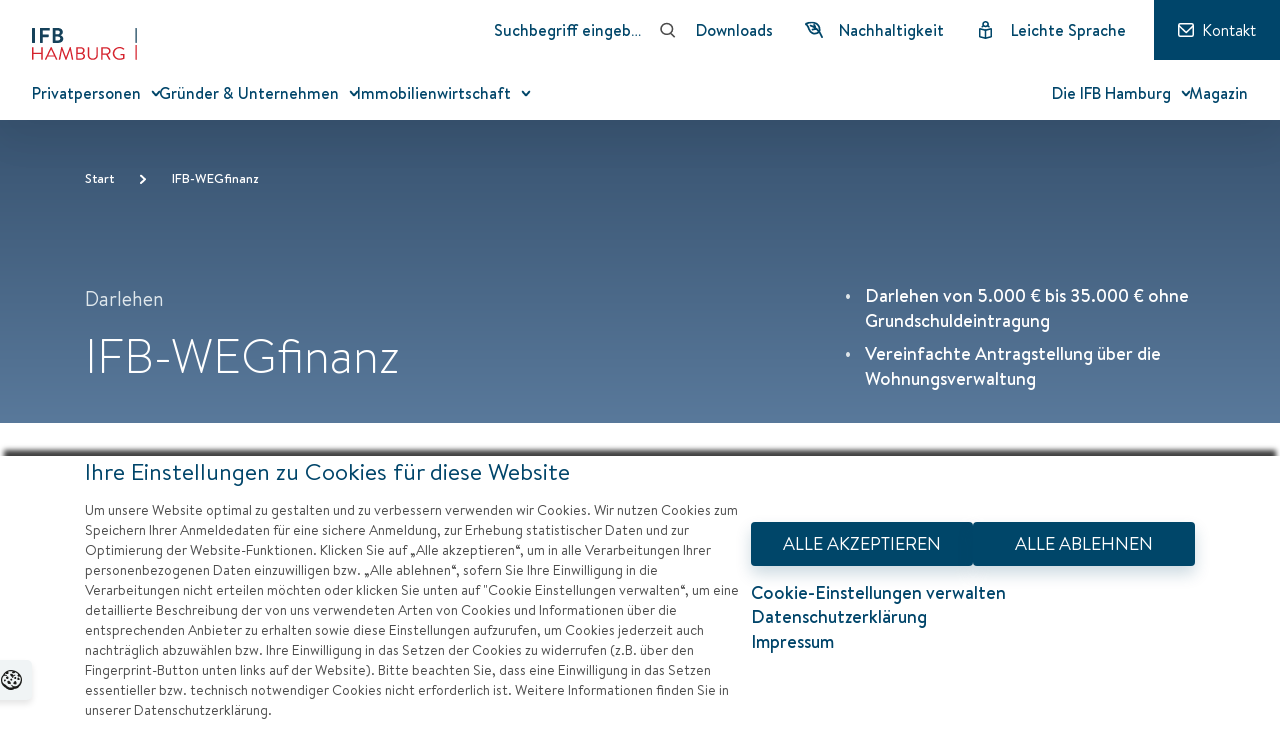

--- FILE ---
content_type: text/html;charset=UTF-8
request_url: https://www.ifbhh.de/programme/privatkunden/eigenheim-modernisieren/gemeinschaftlich-modernisieren/ifb-wegfinanz
body_size: 19558
content:

<!DOCTYPE html>
<html class="no-js" lang="de" dir="ltr"    >
<head >
<meta charset="UTF-8">
<title >IFB-WEGfinanz | IFB Hamburg</title>
<meta name="keywords" content="gemeinschaft,eigentümergemeinschaft,eigentümergemeinschaften,darlehen,kredit,modernisierung,instandsetzung,wohnungseigentümergemeinschaft">
<meta name="viewport" content="width=device-width, initial-scale=1">
<meta name="generator" content="CoreMedia Content Cloud">
<link rel="apple-touch-icon" sizes="180x180" href="/resource/crblob/1186/708a1a8b9e325abaea687f863c04a39f/apple-touch-icon-png-data.png">
<link rel="icon" type="image/png" sizes="32x32" href="/resource/crblob/1190/1c8b04411554f21cf0abaa31ad4081c0/favicon-32x32-png-data.png">
<link rel="icon" type="image/png" sizes="16x16" href="/resource/crblob/1188/de809ae51de49d12797aee4efe53d3b3/favicon-16x16-png-data.png">
<link rel="mask-icon" href="/resource/crblob/1204/bbc04504c78749503fd38b0177952b26/safari-pinned-tab-svg-data.svg" color="#5bbad5">
<link rel="shortcut icon" href="/resource/crblob/1192/639f314fbcbabb23fd18c052560ad8e3/favicon-ico-data.ico">
<meta name="msapplication-TileColor" content="#ff0000">
<meta name="theme-color" content="#ffffff"> <link rel="canonical" href="/foerderprogramm/ifb-wegfinanz">
<link rel="alternate" hreflang="de" href="/foerderprogramm/ifb-wegfinanz" title="Deutsch | German">
<script>document.documentElement.className = document.documentElement.className.replace(/no-js/g, "js");</script>
<link href="/resource/themes/ifb/css/ifb-1286-9.css" integrity="sha512-/da4Y7dKVM73fvesjkerYRTnxwHBGoLOcMwIVubWGgb3eXAzUl2K6KozC1jh5yBOsUM2dJshGXL99VcX227Q8Q==" crossorigin="anonymous" rel="stylesheet" ></head><body class="cm-page" id="top" >
<div class="cookiebanner cookiebanner--hidden">
<div
class="cookiebanner__dialog container"
role="dialog"
aria-modal="true"
aria-label="Cookiebanner"
>
<div class="cookiebanner__info-wrapper">
<h2 class="cookiebanner__headline">
Ihre Einstellungen zu Cookies für diese Website
</h2>
<div class="cookiebanner__text">
Um unsere Website optimal zu gestalten und zu verbessern verwenden wir Cookies. Wir nutzen Cookies zum Speichern Ihrer Anmeldedaten für eine sichere Anmeldung, zur Erhebung statistischer Daten und zur Optimierung der Website-Funktionen. Klicken Sie auf „Alle akzeptieren“, um in alle Verarbeitungen Ihrer personenbezogenen Daten einzuwilligen bzw. „Alle ablehnen“, sofern Sie Ihre Einwilligung in die Verarbeitungen nicht erteilen möchten oder klicken Sie unten auf &quot;Cookie Einstellungen verwalten“, um eine detaillierte Beschreibung der von uns verwendeten Arten von Cookies und Informationen über die entsprechenden Anbieter zu erhalten sowie diese Einstellungen aufzurufen, um Cookies jederzeit auch nachträglich abzuwählen bzw. Ihre Einwilligung in das Setzen der Cookies zu widerrufen (z.B. über den Fingerprint-Button unten links auf der Website). Bitte beachten Sie, dass eine Einwilligung in das Setzen essentieller bzw. technisch notwendiger Cookies nicht erforderlich ist. Weitere Informationen finden Sie in unserer Datenschutzerklärung.
</div>
</div>
<div class="cookiebanner__settings-wrapper">
<div class="cookiebanner__quick-buttons">
<button
type="button"
class="button button--filled button--small cookies-acceptAll"
aria-label="Alle Akzeptieren - Dialog mit Informationen zum Datenschutz und Widerspruchshinweisen schließen."
>
ALLE AKZEPTIEREN
</button>
<button
type="button"
class="button button--filled button--small cookies-denyAll"
aria-label="Alle Ablehnen - Dialog mit Informationen zum Datenschutz und Widerspruchshinweisen schließen."
>
ALLE ABLEHNEN
</button>
</div>
<div class="cookiebanner__additional-links">
<button
class="cookiebanner__additional-link-item"
data-modal-trigger="cookie-settings-modal"
>
Cookie-Einstellungen verwalten
</button>
<a class="cookiebanner__additional-link-item" href="/datenschutzerklaerung">
Datenschutzerklärung
</a>
<a class="cookiebanner__additional-link-item" href="/impressum">
Impressum
</a>
</div>
</div>
</div>
</div>
<button
type="button"
class="modal__button cookie-button"
data-modal-trigger="cookie-settings-modal"
>
<span class="cookie-button__text">Cookies</span>
<svg
xmlns="http://www.w3.org/2000/svg"
width="21"
height="20"
viewBox="0 0 21 20"
fill="none"
>
<path
d="M9.91943 20C9.17299 20 8.44313 19.8976 7.74645 19.6928C7.04976 19.4881 6.40284 19.1809 5.82228 18.8055C5.24171 18.43 4.77725 17.9693 4.41232 17.4573C4.03081 17.4573 3.69905 17.3208 3.41706 17.0819C3.13507 16.843 2.90284 16.57 2.72038 16.2457C1.85782 15.6826 1.19431 14.8464 0.71327 13.7372C0.232228 12.628 0 11.4334 0 10.1365C0 9.0273 0.165877 8.02048 0.514218 7.15017C0.862559 6.27986 1.32701 5.61433 1.90758 5.17065C2.4218 4.12969 3.08531 3.22526 3.8981 2.45734C4.7109 1.68942 5.60664 1.05802 6.6019 0.648464C7.59716 0.238908 8.64218 0 9.73697 0C10.9645 0 12.1422 0.170648 13.2701 0.52901C14.3981 0.887372 15.4265 1.36519 16.3554 1.99659C17.2844 2.62799 18.1137 3.34471 18.8104 4.16382C19.5071 4.98293 20.0379 5.85324 20.4194 6.80887C20.8009 7.7645 21 8.72014 21 9.7099C21 10.6314 20.8839 11.5188 20.6517 12.372C20.4194 13.2253 20.1043 13.9932 19.6896 14.6928C19.2749 15.3925 18.8104 15.9386 18.263 16.3652C18.0308 16.9113 17.6493 17.372 17.1351 17.7474C16.6209 18.1229 16.0569 18.3959 15.41 18.5666C14.763 18.7372 14.1327 18.8396 13.4858 18.8396C13.0379 19.215 12.5237 19.5051 11.91 19.7099C11.2962 19.9147 10.6327 20.0171 9.90284 20.0171L9.91943 20ZM9.83649 17.5939C10.218 17.5939 10.5829 17.5427 10.9479 17.4573C11.3128 17.372 11.6611 17.2355 11.9929 17.0648C11.1967 16.7065 10.5498 16.1263 10.1019 15.3072L10.9313 14.8123C11.2133 15.3242 11.628 15.6997 12.1588 15.9727C12.6896 16.2457 13.2701 16.3652 13.9005 16.3652C14.6469 16.3652 15.3436 16.1945 15.9905 15.8703C16.6374 15.5461 17.2346 15.0853 17.7654 14.4881C18.2962 13.8908 18.7275 13.1911 19.0924 12.372C19.4573 11.5529 19.6896 10.6655 19.8223 9.69283C19.8223 8.7372 19.6232 7.83276 19.2417 6.97952C18.8602 6.12628 18.3128 5.3413 17.6327 4.62457C16.9526 3.90785 16.1896 3.29351 15.327 2.7645C14.4645 2.23549 13.5521 1.843 12.6066 1.5529C11.6611 1.2628 10.7156 1.12628 9.77014 1.12628C8.94076 1.12628 8.14455 1.2628 7.38152 1.51877C6.61848 1.77474 5.90521 2.16724 5.24171 2.67918C4.5782 3.19113 4.03081 3.82253 3.58294 4.59044H3.73223C4.03081 4.59044 4.36256 4.64164 4.74408 4.72696C5.12559 4.81229 5.50711 4.9488 5.9218 5.11945L5.54028 6.04096C5.00948 5.80205 4.51185 5.68259 4.04739 5.68259C3.46682 5.68259 2.96919 5.88737 2.53791 6.29693C2.10664 6.70648 1.77488 7.23549 1.54265 7.90102C1.31043 8.56655 1.19431 9.28328 1.19431 10.0341C1.19431 10.9044 1.36019 11.6553 1.67536 12.2696C1.99052 12.884 2.43839 13.413 3.01896 13.8567C3.59953 14.3003 4.27962 14.727 5.09242 15.1195C5.54028 15.6655 6.02133 16.1263 6.55213 16.5017C7.08294 16.8771 7.63033 17.1502 8.19431 17.3549C8.75829 17.5597 9.32228 17.6451 9.88626 17.6451L9.83649 17.5939ZM3.79858 11.4676C3.79858 11.4676 3.66588 11.4505 3.59953 11.3993C3.53318 11.3481 3.46682 11.2799 3.38389 11.1775C3.35071 11.1263 3.30095 11.0751 3.25118 11.041C3.05213 10.8874 2.95261 10.6485 2.95261 10.3413C2.95261 10.2389 3.00237 10.1024 3.11848 9.9488C3.2346 9.79522 3.35071 9.6587 3.48341 9.53925C3.61611 9.41979 3.73223 9.35153 3.83175 9.35153C4.06398 9.35153 4.29621 9.45392 4.54502 9.67577C4.79384 9.89761 4.92654 10.1024 4.92654 10.3072C4.92654 10.4096 4.86019 10.5631 4.7109 10.7338C4.56161 10.9044 4.41232 11.0921 4.22986 11.2287C4.04739 11.3652 3.91469 11.4505 3.81517 11.4505L3.79858 11.4676ZM5.80569 4.09556C5.42417 4.09556 5.12559 4.0273 4.90995 3.90785C4.69431 3.7884 4.61137 3.53242 4.61137 3.157C4.61137 2.69625 4.76066 2.30375 5.07583 1.92833C5.391 1.5529 5.77251 1.38225 6.25355 1.38225C6.45261 1.38225 6.66825 1.46758 6.8673 1.65529C7.06635 1.843 7.23223 2.04778 7.36493 2.30375C7.49763 2.55973 7.56398 2.79863 7.56398 3.02048C7.56398 3.48123 7.3981 3.77133 7.06635 3.89078C6.7346 4.01024 6.31991 4.0785 5.80569 4.0785V4.09556ZM6.71801 9.0273C6.25355 9.0273 5.83886 8.90785 5.47393 8.66894C5.109 8.43003 4.92654 8.157 4.92654 7.84983C4.92654 7.73037 4.92654 7.62799 4.95972 7.49147C4.99289 7.35495 5.00948 7.28669 5.04265 7.21843C5.109 7.09898 5.24171 6.96246 5.42417 6.843C5.60664 6.72355 5.7891 6.62116 5.98815 6.53584C6.1872 6.45051 6.36967 6.39932 6.51896 6.39932C6.80095 6.39932 7.03318 6.5529 7.21564 6.87713C7.3981 7.20136 7.49763 7.59386 7.49763 8.05461C7.49763 8.32764 7.41469 8.54949 7.2654 8.7372C7.11611 8.92491 6.93365 9.0273 6.71801 9.0273ZM9.4218 14.1638C8.49289 14.1638 7.79621 14.0444 7.33175 13.8055C6.8673 13.5666 6.58531 13.2082 6.50237 12.6962L6.35308 11.8771C6.30332 11.57 6.41943 11.314 6.71801 11.1092C7.01659 10.9044 7.38152 10.785 7.82938 10.785C7.97867 10.785 8.16114 10.8703 8.39336 11.041C8.62559 11.2116 8.84123 11.4164 9.05687 11.6894C9.27251 11.9625 9.45498 12.2014 9.60427 12.4573C9.75355 12.7133 9.81991 12.9352 9.81991 13.1058C9.81991 13.413 9.78673 13.6689 9.70379 13.8737C9.62085 14.0785 9.52133 14.1809 9.40521 14.1809L9.4218 14.1638ZM11.064 6.843C10.9313 6.843 10.7654 6.75768 10.5498 6.60409C10.3341 6.45051 10.1351 6.24573 9.93602 6.02389C9.73697 5.80205 9.57109 5.56314 9.43839 5.32423C9.30569 5.08532 9.23934 4.89761 9.23934 4.74403C9.23934 4.47099 9.27251 4.23208 9.33886 4.04437C9.40521 3.85665 9.50474 3.77133 9.60427 3.77133C10.4502 3.77133 11.0972 3.87372 11.5118 4.09556C11.9265 4.31741 12.1919 4.64164 12.2583 5.10239L12.391 5.85324C12.4408 6.12628 12.3246 6.34812 12.0592 6.5529C11.7938 6.75768 11.4621 6.843 11.0474 6.843H11.064ZM10.4668 10.6655C10.1351 10.6655 9.83649 10.5461 9.60427 10.3072C9.37204 10.0683 9.25592 9.76109 9.25592 9.41979C9.25592 9.3174 9.32228 9.19795 9.43839 9.06143C9.5545 8.92491 9.72038 8.80546 9.88626 8.70307C10.0521 8.60068 10.2014 8.54949 10.3341 8.54949C10.4502 8.54949 10.5829 8.61775 10.7322 8.75427C10.8815 8.89078 11.0142 9.06143 11.1303 9.24915C11.2464 9.43686 11.2962 9.60751 11.2962 9.74403C11.2962 9.93174 11.1967 10.1365 10.9976 10.3413C10.7986 10.5461 10.6161 10.6655 10.4502 10.6655H10.4668ZM11.7773 3.34471C11.3128 3.34471 11.0806 3.19113 11.0806 2.86689C11.0806 2.57679 11.1635 2.26962 11.346 1.91126C11.5284 1.5529 11.7275 1.2628 11.9597 1.00683C12.1919 0.750853 12.4076 0.614334 12.59 0.614334C12.7725 0.614334 12.9716 0.716724 13.2038 0.921502C13.436 1.12628 13.6351 1.36519 13.8009 1.63823C13.9668 1.91126 14.0498 2.15017 14.0498 2.35495C14.0498 3.00341 13.3033 3.32764 11.7938 3.32764L11.7773 3.34471ZM11.2299 7.98635C11.2299 7.03072 11.4953 6.2628 12.0095 5.68259C12.5237 5.10239 13.2867 4.74403 14.282 4.60751L14.4147 5.51194C13.6185 5.6314 13.0379 5.88737 12.673 6.27986C12.3081 6.67235 12.109 7.25256 12.109 7.98635H11.2299ZM14.8957 14.4198L13.0711 14.1809C12.6066 14.1126 12.3744 13.8396 12.3744 13.3788C12.3744 13.0546 12.4739 12.7133 12.673 12.3549C12.872 11.9966 13.1209 11.6894 13.4194 11.4334C13.718 11.1775 13.9834 11.058 14.2488 11.058C14.5142 11.058 14.7299 11.1775 14.9289 11.3993C15.128 11.6212 15.3104 11.9283 15.4265 12.3038C15.5427 12.6792 15.609 13.0887 15.609 13.5154C15.609 13.7884 15.5427 14.0102 15.3934 14.1809C15.2441 14.3515 15.0782 14.4369 14.8791 14.4027L14.8957 14.4198ZM14.2654 9.0785C14.1327 9.0785 13.9668 9.0273 13.8009 8.90785C13.6351 8.78839 13.4692 8.65188 13.3531 8.49829C13.237 8.34471 13.1706 8.20819 13.1706 8.08874C13.1706 7.91809 13.237 7.73037 13.3697 7.55973C13.5024 7.38908 13.6682 7.21843 13.8507 7.09898C14.0332 6.97952 14.2156 6.91126 14.3815 6.91126C14.6469 6.91126 14.8626 7.03072 15.045 7.26962C15.2275 7.50853 15.3104 7.7645 15.3104 8.00341C15.3104 8.157 15.2441 8.31058 15.128 8.48123C15.0118 8.65188 14.8626 8.78839 14.6967 8.90785C14.5308 9.0273 14.3981 9.0785 14.282 9.0785H14.2654ZM17.6161 9.98293C17.0853 9.98293 16.737 9.93174 16.5877 9.81229C16.4384 9.69283 16.3554 9.47099 16.3554 9.12969C16.3554 8.70307 16.4384 8.31058 16.5877 7.98635C16.737 7.66211 16.936 7.50853 17.1517 7.50853C17.3673 7.50853 17.5829 7.59386 17.8152 7.78157C18.0474 7.96928 18.2464 8.19112 18.4123 8.4471C18.5782 8.70307 18.6611 8.95904 18.6611 9.21502C18.6611 9.45392 18.5782 9.64164 18.3957 9.77816C18.2133 9.91467 17.9645 10 17.6327 10L17.6161 9.98293ZM18.263 7.01365C18.1801 7.01365 18.0806 6.99659 17.981 6.94539C17.8815 6.8942 17.7488 6.82594 17.6327 6.72355L17.3507 6.51877C17.1517 6.36519 16.936 6.2628 16.7204 6.17747C16.5047 6.09215 16.3886 5.9727 16.3886 5.78498C16.3886 5.61433 16.455 5.42662 16.5711 5.23891C16.6872 5.05119 16.8199 4.86348 16.9692 4.67577C16.9692 4.60751 16.9692 4.52218 17.0024 4.38566C17.0355 4.24915 17.0687 4.12969 17.1185 4.01024C17.1682 3.89078 17.2678 3.83959 17.3673 3.83959C17.6327 3.83959 17.8649 3.94198 18.064 4.14676C18.263 4.35154 18.4455 4.60751 18.5616 4.91468C18.6777 5.22184 18.7441 5.52901 18.7441 5.81911C18.7441 6.22867 18.6943 6.51877 18.5948 6.70648C18.4953 6.8942 18.3791 6.99659 18.2464 6.99659L18.263 7.01365Z"
fill="#1D1D1B"
></path>
</svg>
</button>
<div
class="modal"
id="cookie-settings-modal"
role="dialog"
aria-modal="true"
aria-labelledby="modal1-title"
tabindex="-1"
hidden=""
>
<div class="modal__overlay" data-modal-close="true"></div>
<div class="modal__content cookie-settings-modal" role="document">
<header class="modal__header">
<h2 class="modal__title" id="modal1-title">Cookies verwalten</h2>
<button
class="modal__close"
data-modal-close="true"
aria-label="Fenster schließen"
>
<svg
width="28"
height="28"
viewBox="0 0 36 36"
data-testid="close-icon"
>
<path
d="M28.5 9.62L26.38 7.5 18 15.88 9.62 7.5 7.5 9.62 15.88 18 7.5 26.38l2.12 2.12L18 20.12l8.38 8.38 2.12-2.12L20.12 18z"
></path>
</svg>
</button>
</header>
<div class="modal__children">
<div class="cookie-settings">
<form>
<details class="checkbox-accordion">
<summary class="checkbox-accordion__summary">
<div class="checkbox-accordion__title">
<div class="checkbox-accordion__title__arrow">
<svg width="10" height="6" xmlns="http://www.w3.org/2000/svg">
<path
d="M8.33333367 1L4.666667 5 1.0000003 1"
stroke="currentColor"
stroke-width="2"
fill="none"
fill-rule="evenodd"
stroke-linecap="round"
stroke-linejoin="round"
></path>
</svg>
<label for="matomo-necessary"><h3>Notwendig</h3>
</label>
</div>
<input
class="checkbox-accordion__checkbox"
id="matomo-necessary"
disabled=""
type="checkbox"
checked=""
/>
</div>
</summary>
<div class="checkbox-accordion__body">
<p>
Notwendige Cookies helfen dabei, eine Website nutzbar zu machen, indem sie Grundfunktionen wie Seitennavigation und Zugriff auf sichere Bereiche der Website ermöglichen. Ohne diese Cookies kann die Funktionsfähigkeit der Website nicht gewährleistet werden.
</p>
<div>
<div class="cookie-overview">
<h3
class="coookie-overview__category">ifb</h3>
<div class="cookie-info-card">
<h4 class="cookie-info-card__name">
track
</h4>
<p class="cookie-info-card__description">
Dieses Cookie enthält die Information, ob der Nutzer dem Tracking zugestimmt hat oder nicht.
</p>
<p class="cookie-info-card__type">
Type: Persistent - läuft nach 1 Monat ab
</p>
</div>
<div class="cookie-info-card">
<h4 class="cookie-info-card__name">
cookieconsent_dismissed
</h4>
<p class="cookie-info-card__description">
Dieses Cookie enthält die Information, ob dem Cookie Consent zugestimmt wurde oder nicht.
</p>
<p class="cookie-info-card__type">
Type: Persistent - läuft nach 1 Monat ab
</p>
</div>
</div>
</div>
</div>
</details>
<details class="checkbox-accordion">
<summary class="checkbox-accordion__summary">
<div class="checkbox-accordion__title">
<div class="checkbox-accordion__title__arrow">
<svg width="10" height="6" xmlns="http://www.w3.org/2000/svg">
<path
d="M8.33333367 1L4.666667 5 1.0000003 1"
stroke="currentColor"
stroke-width="2"
fill="none"
fill-rule="evenodd"
stroke-linecap="round"
stroke-linejoin="round"
></path>
</svg>
<label for="cookies-hasTracking">
<h3>Tracking</h3>
</label>
</div>
<input
class="checkbox-accordion__checkbox cookies-hasTracking"
id="cookies-hasTracking"
type="checkbox"
/>
</div>
</summary>
<div class="checkbox-accordion__body">
<p>
Tracking Cookies sammeln Informationen darüber, wie eine Webseite genutzt wird, um die Attraktivität, Inhalt und Funktionalität der Webseite zu verbessern und sicherzustellen.
</p>
<div>
<div class="cookie-overview">
<h3
class="coookie-overview__category">Matomo</h3>
<div class="cookie-info-card">
<h4
class="cookie-info-card__name">mtm_consent</h4>
<p class="cookie-info-card__description">
Dieses Cookie enthält die Information, dass der Nutzer dem Tracking zugestimmt hat. Sobald der Nutzer das Cookie abwählt, wird das Cookie &quot;mtm_consent&quot; wieder durch &quot;mtm_consent_removed&quot; ersetzt.
</p>
<p class="cookie-info-card__type">
Type: Persistent - läuft nach 1 Monat ab
</p>
</div>
<div class="cookie-info-card">
<h4
class="cookie-info-card__name">_pk_ses.*</h4>
<p class="cookie-info-card__description">
Dieses Cookie wird genutzt, um das Verhalten der Besucher auf der Website festzuhalten. Es wird genutzt, um Statistiken über die Websitenutzung zu sammeln wie zum Beispiel den Zeitpunkt des letzten Besuches auf der Website.
</p>
<p class="cookie-info-card__type">
Type: Persistent - läuft nach 30 Minuten ab
</p>
</div>
<div class="cookie-info-card">
<h4
class="cookie-info-card__name">_pk_id.*</h4>
<p class="cookie-info-card__description">
Dieses Cookie wird genutzt, um das Verhalten der Besucher auf der Website festzuhalten. Es wird genutzt, um Statistiken über die Websitenutzung zu sammeln wie zum Beispiel den Zeitpunkt des letzten Besuches auf der Website. Das Cookie enthält keine personenbezogenen Daten und wird einzig für die Websiteanalyse eingesetzt.
</p>
<p class="cookie-info-card__type">
Type: Persistent - läuft nach 1 Monat ab
</p>
</div>
</div>
</div>
</div>
</details>
</form>
<p>Änderungen werden automatisch gespeicher</p>
<p class="cookie-settings__additional-link-item">
<a href="/datenschutzerklaerung">Datenschutzerklärung</a>
</p>
<p class="cookie-settings__additional-link-item">
<a href="/impressum">Impressum</a>
</p>
<div class="cookie-settings__buttons">
<button type="button" class="button button--filled cookies-acceptAll">
ALLE AKZEPTIEREN
</button>
<button type="button" class="button button--filled cookies-denyAll">
ALLE ABLEHNEN
</button>
<button type="button" class="button button--filled cookies-close">
SCHLIEßEN
</button>
</div>
</div>
</div>
</div>
</div><header>
<header class="navigation">
<div class="navigation__top">
<nav class="navigation__service" aria-label="Service-Navigation">
<a href="/" class="navigation__logo">
<img alt="Zur Startseite" src="/resource/crblob/1206/8edb2fde2b6efbd528ab021b86d357e9/logo-svg-data.svg"/>
</a>
<ul>
<li>
<form action="/service/search/ifb/408" autocomplete="off" role="search"
class="cm-search--form navigation__service__search" >
<input placeholder="Suchbegriff eingeben" name="query"/>
<input type="hidden" value="" name="subjectTaxonomies" id="taxonomyInput"/>
<input type="hidden" id="rootNavigationId" value="434"/>
<input type="hidden" value="" name="negatedSubjectTaxonomies"
id="negatedTaxonomyInput"/>
<input type="hidden"
value="CMChannel"
name="docTypes" id="docTypesInput"/>
<input type="hidden" value=0 name="pageNum"
id="pageNumInput"/>
<input type="hidden" value="true" name="allSettings"/>
<button
type="submit"
class="site-header__search__submit m-search__form-button"
aria-label="Suchen"
>
<svg
width="16.5"
viewBox="-1 -1 20 21"
height="16.5"
aria-hidden="true"
xmlns="http://www.w3.org/2000/svg"
>
<g
stroke="currentColor"
stroke-width="2"
fill="none"
fill-rule="evenodd"
stroke-linejoin="round"
>
<path
d="M15.25 8.125C15.25 4.19032353 12.059445 1 8.12458091 1 4.19055497 1 1 4.19032353 1 8.125c0 3.9346765 3.19055497 7.125 7.12458091 7.125C12.059445 15.25 15.25 12.0596765 15.25 8.125zM12.35 13.3l5.6072619 5.6072619"
></path>
</g>
</svg>
</button>
<script type="text/javascript">
if (!sessionStorage.getItem("funding") && !sessionStorage.getItem("downloads") && !sessionStorage.getItem("others")) {
const configFunding = {
subjectTaxonomies: "16",
docTypes: "CMChannel",
negatedTaxonomies: ""
};
const configDownloads = {
subjectTaxonomies: "",
docTypes: "CMDownload",
negatedTaxonomies: "16"
};
const configOthers = {
subjectTaxonomies: "",
docTypes: "CMChannel,CMArticle",
negatedTaxonomies: "16"
};
sessionStorage.setItem("funding", JSON.stringify(configFunding));
sessionStorage.setItem("downloads", JSON.stringify(configDownloads));
sessionStorage.setItem("others", JSON.stringify(configOthers));
}
</script>
</form> </li>
<li>
<a href="/downloads"
class="navigation__service__link"
aria-hidden="false"
target=""
rel=""
>
<span>Downloads</span>
</a>
</li>
<li>
<a href="/nachhaltigkeit"
class="navigation__service__link"
aria-hidden="false"
target=""
rel=""
>
<svg width="18.75" height="18.75" viewBox="0 0 20 19" fill="none" xmlns="http://www.w3.org/2000/svg"
aria-hidden="true">
<g clip-path="url(#clip0_1222_4800)">
<path
d="M18.9495 17.416C18.3088 15.5462 16.6911 11.6597 12.8781 8.37187C10.3676 6.208 7.85708 5.11556 6.19742 4.54834M10.105 3.85506C10.3781 4.13867 10.9138 4.76892 11.1554 5.73531C11.292 6.29203 11.2815 6.76472 11.2499 7.10086M8.36128 9.09666C9.04406 8.86556 9.95792 8.62397 11.0609 8.55044C11.8697 8.49792 12.584 8.55044 13.1617 8.62397M14.9369 4.57985C12.5525 1.08195 6.77515 -0.199562 1.29196 2.51052C0.99784 2.65758 0.966327 3.06724 1.22893 3.27733C1.80666 3.7185 2.45792 4.32775 3.01465 5.16808C3.82347 6.37607 3.85498 7.1954 4.36969 8.42439C5.02095 10 6.32347 11.9223 7.84658 12.8046C11.1449 14.7164 15.5882 11.8172 15.9138 11.5967C16.1554 10.5252 16.7331 7.23741 14.9264 4.59035L14.9369 4.57985Z"
stroke="currentColor" stroke-width="2" fill="none" fill-rule="evenodd" stroke-linecap="round"
stroke-linejoin="round"></path>
</g>
<defs>
<clipPath id="clip0_1222_4800">
<rect width="20" height="18.4664" fill="white"></rect>
</clipPath>
</defs>
</svg>
<span>Nachhaltigkeit</span>
</a>
</li>
<li>
<a href="/leichte-sprache"
class="navigation__service__link"
aria-hidden="false"
target=""
rel=""
>
<svg width="18.75" height="18.75" viewBox="0 0 16 23" fill="none" xmlns="http://www.w3.org/2000/svg"
aria-hidden="true">
<path fill-rule="evenodd" clip-rule="evenodd"
d="M2 11.1641L2 19.2634C2 19.2908 2.00389 19.3215 2.012 19.3522C2.01227 19.3533 2.01254 19.3543 2.01281 19.3553L8.25956 21.0342C8.79291 21.1775 9.10908 21.7261 8.96573 22.2595C8.82238 22.7928 8.2738 23.109 7.74044 22.9656L1.31216 21.2379C0.800084 21.1 0.47438 20.7166 0.298023 20.4055C0.109347 20.0727 0 19.6718 0 19.2634L0 10.7146C0 10.3147 0.10727 9.8744 0.393078 9.52401C0.705162 9.1414 1.2353 8.88775 1.83103 9.04785L8.25932 10.7739C8.79271 10.9171 9.10901 11.4656 8.96579 11.999C8.82258 12.5324 8.27408 12.8487 7.74068 12.7054L2 11.1641Z"
fill="currentColor"></path>
<path fill-rule="evenodd" clip-rule="evenodd"
d="M14 11.1641V19.2634C14 19.2908 13.9961 19.3215 13.988 19.3522C13.9877 19.3533 13.9875 19.3543 13.9872 19.3553L7.74044 21.0342C7.20709 21.1775 6.89092 21.7261 7.03427 22.2595C7.17762 22.7928 7.7262 23.109 8.25956 22.9656L14.6878 21.2379C15.1999 21.1 15.5256 20.7166 15.702 20.4055C15.8907 20.0727 16 19.6718 16 19.2634V10.7146C16 10.3147 15.8927 9.8744 15.6069 9.52401C15.2948 9.1414 14.7647 8.88775 14.169 9.04785L7.74068 10.7739C7.20729 10.9171 6.89099 11.4656 7.03421 11.999C7.17742 12.5324 7.72592 12.8487 8.25932 12.7054L14 11.1641Z"
fill="currentColor"></path>
<path fill-rule="evenodd" clip-rule="evenodd"
d="M8 10.9998C8.55228 10.9998 9 11.4475 9 11.9998V20.9998C9 21.5521 8.55228 21.9998 8 21.9998C7.44772 21.9998 7 21.5521 7 20.9998L7 11.9998C7 11.4475 7.44772 10.9998 8 10.9998Z"
fill="currentColor"></path>
<path fill-rule="evenodd" clip-rule="evenodd"
d="M4.03223 3.98648C4.03223 1.76058 5.87998 -0.000183105 8.10423 -0.000183105C10.3266 -0.000183105 12.1762 1.76026 12.1762 3.98648C12.1762 6.21271 10.3266 7.97315 8.10423 7.97315C5.87998 7.97315 4.03223 6.21239 4.03223 3.98648ZM8.10423 1.99982C6.93238 1.99982 6.03223 2.9166 6.03223 3.98648C6.03223 5.05637 6.93238 5.97315 8.10423 5.97315C9.27487 5.97315 10.1762 5.05604 10.1762 3.98648C10.1762 2.91692 9.27487 1.99982 8.10423 1.99982Z"
fill="currentColor"></path>
<path fill-rule="evenodd" clip-rule="evenodd"
d="M6.005 5.47034C6.38951 5.86679 6.37984 6.49988 5.98339 6.88439L4.69622 8.13282C4.29978 8.51733 3.66669 8.50766 3.28217 8.11121C2.89766 7.71477 2.90733 7.08168 3.30378 6.69717L4.59095 5.44874C4.98739 5.06423 5.62048 5.0739 6.005 5.47034Z"
fill="currentColor"></path>
<path fill-rule="evenodd" clip-rule="evenodd"
d="M10.2031 5.47034C10.5876 5.0739 11.2207 5.06423 11.6171 5.44874L12.9043 6.69717C13.3007 7.08168 13.3104 7.71477 12.9259 8.11121C12.5414 8.50766 11.9083 8.51733 11.5118 8.13282L10.2247 6.88439C9.82823 6.49988 9.81856 5.86679 10.2031 5.47034Z"
fill="currentColor"></path>
</svg>
<span>Leichte Sprache</span>
</a>
</li>
<li>
<a href="/kontakt"
class="navigation__service__button"
aria-hidden="false"
target=""
rel=""
>
<svg width="16.5" viewBox="0 0 22 18" xmlns="http://www.w3.org/2000/svg" aria-hidden="true">
<g stroke="currentColor" stroke-width="2" fill="none" fill-rule="evenodd" stroke-linecap="round"
stroke-linejoin="round">
<path
d="M19.1818182 1C20.1818182 1 21 1.901 21 3v12c0 1.101-.8181818 2-1.8181818 2H2.81818182C1.81818182 17 1 16.101 1 15V3c0-1.099.81818182-2 1.81818182-2H19.1818182z"></path>
<path d="M20.5772727 4l-9.3345454 8.299L1.9090909 4"></path>
</g>
</svg>
<span>Kontakt</span>
</a>
</li>
</ul>
</nav>
<button
type="button"
class="navigation__toggle"
id="menu-toggle"
aria-label="Menü öffnen"
aria-controls="navigation-wrapper"
aria-expanded="false"
>
<svg viewBox="0 0 22 16" width="22" height="16">
<title>Menü</title>
<g
stroke="currentColor"
stroke-width="2"
stroke-linecap="round"
stroke-linejoin="round"
fill="none"
fill-rule="evenodd"
>
<path d="M 2 2 L 20 2"></path>
<path d="M 2 8 L 20 8"></path>
<path d="M 2 14 L 20 14"></path>
</g>
</svg>
</button> </div>
<div class="navigation__wrapper" id="navigation-wrapper">
<div class="container">
<form action="/service/search/ifb/408" autocomplete="off" role="search"
class="cm-search--form navigation__wrapper__search" >
<input placeholder="Suchbegriff eingeben" name="query"/>
<input type="hidden" value="" name="subjectTaxonomies" id="taxonomyInput"/>
<input type="hidden" id="rootNavigationId" value="434"/>
<input type="hidden" value="" name="negatedSubjectTaxonomies"
id="negatedTaxonomyInput"/>
<input type="hidden"
value="CMChannel"
name="docTypes" id="docTypesInput"/>
<input type="hidden" value=0 name="pageNum"
id="pageNumInput"/>
<input type="hidden" value="true" name="allSettings"/>
<button
type="submit"
class="site-header__search__submit m-search__form-button"
aria-label="Suchen"
>
<svg
width="16.5"
viewBox="-1 -1 20 21"
height="16.5"
aria-hidden="true"
xmlns="http://www.w3.org/2000/svg"
>
<g
stroke="currentColor"
stroke-width="2"
fill="none"
fill-rule="evenodd"
stroke-linejoin="round"
>
<path
d="M15.25 8.125C15.25 4.19032353 12.059445 1 8.12458091 1 4.19055497 1 1 4.19032353 1 8.125c0 3.9346765 3.19055497 7.125 7.12458091 7.125C12.059445 15.25 15.25 12.0596765 15.25 8.125zM12.35 13.3l5.6072619 5.6072619"
></path>
</g>
</svg>
</button>
<script type="text/javascript">
if (!sessionStorage.getItem("funding") && !sessionStorage.getItem("downloads") && !sessionStorage.getItem("others")) {
const configFunding = {
subjectTaxonomies: "16",
docTypes: "CMChannel",
negatedTaxonomies: ""
};
const configDownloads = {
subjectTaxonomies: "",
docTypes: "CMDownload",
negatedTaxonomies: "16"
};
const configOthers = {
subjectTaxonomies: "",
docTypes: "CMChannel,CMArticle",
negatedTaxonomies: "16"
};
sessionStorage.setItem("funding", JSON.stringify(configFunding));
sessionStorage.setItem("downloads", JSON.stringify(configDownloads));
sessionStorage.setItem("others", JSON.stringify(configOthers));
}
</script>
</form> <nav class="navigation__main" id="main-nav" aria-label="Hauptnavigation">
<ul>
<li>
<button
aria-haspopup="true"
aria-expanded="false"
aria-controls="dropdown_252"
class="navigation__main__item"
>
<span>Privatpersonen</span>
<svg
width="6"
height="9"
viewBox="0 0 6 9"
fill="none"
xmlns="http://www.w3.org/2000/svg"
aria-hidden="true"
>
<path
fill-rule="evenodd"
clip-rule="evenodd"
d="M0.247437 0.341509C0.611119 -0.0741276 1.24288 -0.116245 1.65852 0.247437L5.65852 3.74744C5.87553 3.93733 6.00001 4.21165 6.00001 4.50001C6.00001 4.78838 5.87553 5.0627 5.65852 5.25259L1.65852 8.75259C1.24288 9.11627 0.611119 9.07415 0.247437 8.65852C-0.116245 8.24288 -0.0741276 7.61112 0.341509 7.24744L3.48142 4.50001L0.341509 1.75259C-0.0741276 1.38891 -0.116245 0.757146 0.247437 0.341509Z"
fill="#004669"
></path>
</svg>
</button>
<div
class="navigation__main__dropdown"
role="menu"
id="dropdown_252"
hidden
>
<div class="container">
<button
aria-label="Zurück"
class="navigation__main__dropdown__back"
>
<svg
width="10"
height="17"
viewBox="0 0 10 17"
fill="none"
xmlns="http://www.w3.org/2000/svg"
aria-hidden="true"
>
<path
fill-rule="evenodd"
clip-rule="evenodd"
d="M9.72953 0.316062C9.3518 -0.0868501 8.71897 -0.107264 8.31606 0.270466L0.316056 7.77047C0.114406 7.95951 -2.86102e-06 8.22359 -2.86102e-06 8.5C-2.86102e-06 8.77641 0.114406 9.04049 0.316056 9.22954L8.31606 16.7295C8.71897 17.1073 9.3518 17.0869 9.72953 16.6839C10.1073 16.281 10.0869 15.6482 9.68394 15.2705L2.46211 8.5L9.68394 1.72954C10.0869 1.35181 10.1073 0.718974 9.72953 0.316062Z"
fill="#9FADB4"
></path>
</svg>
<span></span>
</button>
<div class="navigation__main__dropdown__items">
<ul>
<li>
<a href="/programme/privatkunden" target="" rel="">
<span>
<span>Privatpersonen</span>
<svg
width="6"
height="9"
viewBox="0 0 6 9"
fill="none"
xmlns="http://www.w3.org/2000/svg"
aria-hidden="true"
>
<path
fill-rule="evenodd"
clip-rule="evenodd"
d="M0.247437 0.341509C0.611119 -0.0741276 1.24288 -0.116245 1.65852 0.247437L5.65852 3.74744C5.87553 3.93733 6.00001 4.21165 6.00001 4.50001C6.00001 4.78838 5.87553 5.0627 5.65852 5.25259L1.65852 8.75259C1.24288 9.11627 0.611119 9.07415 0.247437 8.65852C-0.116245 8.24288 -0.0741276 7.61112 0.341509 7.24744L3.48142 4.50001L0.341509 1.75259C-0.0741276 1.38891 -0.116245 0.757146 0.247437 0.341509Z"
fill="#004669"
></path>
</svg>
</span>
<span>Übersicht</span>
</a>
</li><li>
<a href="/programme/privatkunden/eigenheim-kaufen-bauen" target="" rel="">
<span>
<span>Eigenheim kaufen &amp; bauen</span>
<svg
width="6"
height="9"
viewBox="0 0 6 9"
fill="none"
xmlns="http://www.w3.org/2000/svg"
aria-hidden="true"
>
<path
fill-rule="evenodd"
clip-rule="evenodd"
d="M0.247437 0.341509C0.611119 -0.0741276 1.24288 -0.116245 1.65852 0.247437L5.65852 3.74744C5.87553 3.93733 6.00001 4.21165 6.00001 4.50001C6.00001 4.78838 5.87553 5.0627 5.65852 5.25259L1.65852 8.75259C1.24288 9.11627 0.611119 9.07415 0.247437 8.65852C-0.116245 8.24288 -0.0741276 7.61112 0.341509 7.24744L3.48142 4.50001L0.341509 1.75259C-0.0741276 1.38891 -0.116245 0.757146 0.247437 0.341509Z"
fill="#004669"
></path>
</svg>
</span>
<span>Sie möchten ein Eigenheim kaufen, bauen oder
gemeinschaftlich bauen?</span>
</a>
</li><li>
<a href="/programme/privatkunden/eigenheim-modernisieren" target="" rel="">
<span>
<span>Eigenheim modernisieren</span>
<svg
width="6"
height="9"
viewBox="0 0 6 9"
fill="none"
xmlns="http://www.w3.org/2000/svg"
aria-hidden="true"
>
<path
fill-rule="evenodd"
clip-rule="evenodd"
d="M0.247437 0.341509C0.611119 -0.0741276 1.24288 -0.116245 1.65852 0.247437L5.65852 3.74744C5.87553 3.93733 6.00001 4.21165 6.00001 4.50001C6.00001 4.78838 5.87553 5.0627 5.65852 5.25259L1.65852 8.75259C1.24288 9.11627 0.611119 9.07415 0.247437 8.65852C-0.116245 8.24288 -0.0741276 7.61112 0.341509 7.24744L3.48142 4.50001L0.341509 1.75259C-0.0741276 1.38891 -0.116245 0.757146 0.247437 0.341509Z"
fill="#004669"
></path>
</svg>
</span>
<span>Sie möchten Ihre Immobilie energetisch
modernisieren oder barrierefrei umbauen?</span>
</a>
</li><li>
<a href="/programme/privatkunden/qualifizieren-und-ausbilden" target="" rel="">
<span>
<span>Berufsqualifikation</span>
<svg
width="6"
height="9"
viewBox="0 0 6 9"
fill="none"
xmlns="http://www.w3.org/2000/svg"
aria-hidden="true"
>
<path
fill-rule="evenodd"
clip-rule="evenodd"
d="M0.247437 0.341509C0.611119 -0.0741276 1.24288 -0.116245 1.65852 0.247437L5.65852 3.74744C5.87553 3.93733 6.00001 4.21165 6.00001 4.50001C6.00001 4.78838 5.87553 5.0627 5.65852 5.25259L1.65852 8.75259C1.24288 9.11627 0.611119 9.07415 0.247437 8.65852C-0.116245 8.24288 -0.0741276 7.61112 0.341509 7.24744L3.48142 4.50001L0.341509 1.75259C-0.0741276 1.38891 -0.116245 0.757146 0.247437 0.341509Z"
fill="#004669"
></path>
</svg>
</span>
<span>Sie möchten Ihre ausländischen Abschluss anerkennen lassen?</span>
</a>
</li><li>
<a href="/programme/privatkunden/rueckzahlung-studiengebuehren" target="" rel="">
<span>
<span>Rückzahlung von Studiengebühren</span>
<svg
width="6"
height="9"
viewBox="0 0 6 9"
fill="none"
xmlns="http://www.w3.org/2000/svg"
aria-hidden="true"
>
<path
fill-rule="evenodd"
clip-rule="evenodd"
d="M0.247437 0.341509C0.611119 -0.0741276 1.24288 -0.116245 1.65852 0.247437L5.65852 3.74744C5.87553 3.93733 6.00001 4.21165 6.00001 4.50001C6.00001 4.78838 5.87553 5.0627 5.65852 5.25259L1.65852 8.75259C1.24288 9.11627 0.611119 9.07415 0.247437 8.65852C-0.116245 8.24288 -0.0741276 7.61112 0.341509 7.24744L3.48142 4.50001L0.341509 1.75259C-0.0741276 1.38891 -0.116245 0.757146 0.247437 0.341509Z"
fill="#004669"
></path>
</svg>
</span>
<span>Wir informieren Sie über die Rückzahlung Ihrer
gestundeten Studiengebühren.</span>
</a>
</li> </ul>
</div>
<button type="button" class="navigation__wrapper__close">
<svg
width="18"
viewBox="-1 -1 25 25"
xmlns="http://www.w3.org/2000/svg"
aria-hidden="true"
>
<g
stroke="currentColor"
stroke-width="2"
fill="none"
fill-rule="evenodd"
stroke-linecap="round"
stroke-linejoin="round"
>
<path
d="M23 12c0 6.075-4.926 11-11 11-6.076 0-11-4.925-11-11C1 5.924 5.924 1 12 1c6.074 0 11 4.924 11 11zM8 8l8 8M16 8l-8 8"
></path>
</g>
</svg>
<span>Menü schließen</span>
</button>
</div>
</div> </li>
<li>
<button
aria-haspopup="true"
aria-expanded="false"
aria-controls="dropdown_136"
class="navigation__main__item"
>
<span>Gründer &amp; Unternehmen</span>
<svg
width="6"
height="9"
viewBox="0 0 6 9"
fill="none"
xmlns="http://www.w3.org/2000/svg"
aria-hidden="true"
>
<path
fill-rule="evenodd"
clip-rule="evenodd"
d="M0.247437 0.341509C0.611119 -0.0741276 1.24288 -0.116245 1.65852 0.247437L5.65852 3.74744C5.87553 3.93733 6.00001 4.21165 6.00001 4.50001C6.00001 4.78838 5.87553 5.0627 5.65852 5.25259L1.65852 8.75259C1.24288 9.11627 0.611119 9.07415 0.247437 8.65852C-0.116245 8.24288 -0.0741276 7.61112 0.341509 7.24744L3.48142 4.50001L0.341509 1.75259C-0.0741276 1.38891 -0.116245 0.757146 0.247437 0.341509Z"
fill="#004669"
></path>
</svg>
</button>
<div
class="navigation__main__dropdown"
role="menu"
id="dropdown_136"
hidden
>
<div class="container">
<button
aria-label="Zurück"
class="navigation__main__dropdown__back"
>
<svg
width="10"
height="17"
viewBox="0 0 10 17"
fill="none"
xmlns="http://www.w3.org/2000/svg"
aria-hidden="true"
>
<path
fill-rule="evenodd"
clip-rule="evenodd"
d="M9.72953 0.316062C9.3518 -0.0868501 8.71897 -0.107264 8.31606 0.270466L0.316056 7.77047C0.114406 7.95951 -2.86102e-06 8.22359 -2.86102e-06 8.5C-2.86102e-06 8.77641 0.114406 9.04049 0.316056 9.22954L8.31606 16.7295C8.71897 17.1073 9.3518 17.0869 9.72953 16.6839C10.1073 16.281 10.0869 15.6482 9.68394 15.2705L2.46211 8.5L9.68394 1.72954C10.0869 1.35181 10.1073 0.718974 9.72953 0.316062Z"
fill="#9FADB4"
></path>
</svg>
<span></span>
</button>
<div class="navigation__main__dropdown__items">
<ul>
<li>
<a href="/programme/gruender-unternehmen" target="" rel="">
<span>
<span>Gründer &amp; Unternehmen</span>
<svg
width="6"
height="9"
viewBox="0 0 6 9"
fill="none"
xmlns="http://www.w3.org/2000/svg"
aria-hidden="true"
>
<path
fill-rule="evenodd"
clip-rule="evenodd"
d="M0.247437 0.341509C0.611119 -0.0741276 1.24288 -0.116245 1.65852 0.247437L5.65852 3.74744C5.87553 3.93733 6.00001 4.21165 6.00001 4.50001C6.00001 4.78838 5.87553 5.0627 5.65852 5.25259L1.65852 8.75259C1.24288 9.11627 0.611119 9.07415 0.247437 8.65852C-0.116245 8.24288 -0.0741276 7.61112 0.341509 7.24744L3.48142 4.50001L0.341509 1.75259C-0.0741276 1.38891 -0.116245 0.757146 0.247437 0.341509Z"
fill="#004669"
></path>
</svg>
</span>
<span>Übersicht</span>
</a>
</li><li>
<a href="/programme/gruender-unternehmen/beratungscenter-wirtschaft" target="" rel="">
<span>
<span>IFB Beratungscenter Wirtschaft - Orientierung in Förderfragen</span>
<svg
width="6"
height="9"
viewBox="0 0 6 9"
fill="none"
xmlns="http://www.w3.org/2000/svg"
aria-hidden="true"
>
<path
fill-rule="evenodd"
clip-rule="evenodd"
d="M0.247437 0.341509C0.611119 -0.0741276 1.24288 -0.116245 1.65852 0.247437L5.65852 3.74744C5.87553 3.93733 6.00001 4.21165 6.00001 4.50001C6.00001 4.78838 5.87553 5.0627 5.65852 5.25259L1.65852 8.75259C1.24288 9.11627 0.611119 9.07415 0.247437 8.65852C-0.116245 8.24288 -0.0741276 7.61112 0.341509 7.24744L3.48142 4.50001L0.341509 1.75259C-0.0741276 1.38891 -0.116245 0.757146 0.247437 0.341509Z"
fill="#004669"
></path>
</svg>
</span>
<span>Sie möchten sich zu öffentlichen Förderungen Hamburgs, des Bundes und der EU in den Bereichen Wirtschaft, Innovation und Umwelt beraten lassen?</span>
</a>
</li><li>
<a href="/programme/gruender-unternehmen/gruenden-und-nachfolgen" target="" rel="">
<span>
<span>Gründen &amp; Nachfolgen</span>
<svg
width="6"
height="9"
viewBox="0 0 6 9"
fill="none"
xmlns="http://www.w3.org/2000/svg"
aria-hidden="true"
>
<path
fill-rule="evenodd"
clip-rule="evenodd"
d="M0.247437 0.341509C0.611119 -0.0741276 1.24288 -0.116245 1.65852 0.247437L5.65852 3.74744C5.87553 3.93733 6.00001 4.21165 6.00001 4.50001C6.00001 4.78838 5.87553 5.0627 5.65852 5.25259L1.65852 8.75259C1.24288 9.11627 0.611119 9.07415 0.247437 8.65852C-0.116245 8.24288 -0.0741276 7.61112 0.341509 7.24744L3.48142 4.50001L0.341509 1.75259C-0.0741276 1.38891 -0.116245 0.757146 0.247437 0.341509Z"
fill="#004669"
></path>
</svg>
</span>
<span>Sie möchten ein Unternehmen gründen, übernehmen oder als Startup loslegen?</span>
</a>
</li><li>
<a href="/programme/gruender-unternehmen/investieren-und-liquiditaet-sichern" target="" rel="">
<span>
<span>Investieren &amp; Liquidität sichern</span>
<svg
width="6"
height="9"
viewBox="0 0 6 9"
fill="none"
xmlns="http://www.w3.org/2000/svg"
aria-hidden="true"
>
<path
fill-rule="evenodd"
clip-rule="evenodd"
d="M0.247437 0.341509C0.611119 -0.0741276 1.24288 -0.116245 1.65852 0.247437L5.65852 3.74744C5.87553 3.93733 6.00001 4.21165 6.00001 4.50001C6.00001 4.78838 5.87553 5.0627 5.65852 5.25259L1.65852 8.75259C1.24288 9.11627 0.611119 9.07415 0.247437 8.65852C-0.116245 8.24288 -0.0741276 7.61112 0.341509 7.24744L3.48142 4.50001L0.341509 1.75259C-0.0741276 1.38891 -0.116245 0.757146 0.247437 0.341509Z"
fill="#004669"
></path>
</svg>
</span>
<span>Sie möchten mit Ihrem Unternehmen weiter wachsen oder liquide bleiben?</span>
</a>
</li><li>
<a href="/programme/gruender-unternehmen/innovationen-realisieren" target="" rel="">
<span>
<span>Innovationen realisieren</span>
<svg
width="6"
height="9"
viewBox="0 0 6 9"
fill="none"
xmlns="http://www.w3.org/2000/svg"
aria-hidden="true"
>
<path
fill-rule="evenodd"
clip-rule="evenodd"
d="M0.247437 0.341509C0.611119 -0.0741276 1.24288 -0.116245 1.65852 0.247437L5.65852 3.74744C5.87553 3.93733 6.00001 4.21165 6.00001 4.50001C6.00001 4.78838 5.87553 5.0627 5.65852 5.25259L1.65852 8.75259C1.24288 9.11627 0.611119 9.07415 0.247437 8.65852C-0.116245 8.24288 -0.0741276 7.61112 0.341509 7.24744L3.48142 4.50001L0.341509 1.75259C-0.0741276 1.38891 -0.116245 0.757146 0.247437 0.341509Z"
fill="#004669"
></path>
</svg>
</span>
<span>Sie möchten als Startup oder Unternehmen innovative Ideen entwickeln und realisieren?</span>
</a>
</li><li>
<a href="/programme/gruender-unternehmen/energie-und-ressourcen-einsparen-gu" target="" rel="">
<span>
<span>Energie &amp; Ressourcen einsparen</span>
<svg
width="6"
height="9"
viewBox="0 0 6 9"
fill="none"
xmlns="http://www.w3.org/2000/svg"
aria-hidden="true"
>
<path
fill-rule="evenodd"
clip-rule="evenodd"
d="M0.247437 0.341509C0.611119 -0.0741276 1.24288 -0.116245 1.65852 0.247437L5.65852 3.74744C5.87553 3.93733 6.00001 4.21165 6.00001 4.50001C6.00001 4.78838 5.87553 5.0627 5.65852 5.25259L1.65852 8.75259C1.24288 9.11627 0.611119 9.07415 0.247437 8.65852C-0.116245 8.24288 -0.0741276 7.61112 0.341509 7.24744L3.48142 4.50001L0.341509 1.75259C-0.0741276 1.38891 -0.116245 0.757146 0.247437 0.341509Z"
fill="#004669"
></path>
</svg>
</span>
<span>Sie möchten als Unternehmen Gebäude, Anlagen oder die Produktion ressourceneffizienter gestalten?</span>
</a>
</li><li>
<a href="/programme/gruender-unternehmen/infrastruktur-ausbauen-gu" target="" rel="">
<span>
<span>Infrastruktur ausbauen</span>
<svg
width="6"
height="9"
viewBox="0 0 6 9"
fill="none"
xmlns="http://www.w3.org/2000/svg"
aria-hidden="true"
>
<path
fill-rule="evenodd"
clip-rule="evenodd"
d="M0.247437 0.341509C0.611119 -0.0741276 1.24288 -0.116245 1.65852 0.247437L5.65852 3.74744C5.87553 3.93733 6.00001 4.21165 6.00001 4.50001C6.00001 4.78838 5.87553 5.0627 5.65852 5.25259L1.65852 8.75259C1.24288 9.11627 0.611119 9.07415 0.247437 8.65852C-0.116245 8.24288 -0.0741276 7.61112 0.341509 7.24744L3.48142 4.50001L0.341509 1.75259C-0.0741276 1.38891 -0.116245 0.757146 0.247437 0.341509Z"
fill="#004669"
></path>
</svg>
</span>
<span>Sie möchten in soziale Infrastruktur oder in Sport- und Kulturstätten investieren?</span>
</a>
</li><li>
<a href="/programme/gruender-unternehmen/social-entrepreneurship-sozialunternehmen" target="" rel="">
<span>
<span>Social Entrepreneurship / Sozialunternehmen</span>
<svg
width="6"
height="9"
viewBox="0 0 6 9"
fill="none"
xmlns="http://www.w3.org/2000/svg"
aria-hidden="true"
>
<path
fill-rule="evenodd"
clip-rule="evenodd"
d="M0.247437 0.341509C0.611119 -0.0741276 1.24288 -0.116245 1.65852 0.247437L5.65852 3.74744C5.87553 3.93733 6.00001 4.21165 6.00001 4.50001C6.00001 4.78838 5.87553 5.0627 5.65852 5.25259L1.65852 8.75259C1.24288 9.11627 0.611119 9.07415 0.247437 8.65852C-0.116245 8.24288 -0.0741276 7.61112 0.341509 7.24744L3.48142 4.50001L0.341509 1.75259C-0.0741276 1.38891 -0.116245 0.757146 0.247437 0.341509Z"
fill="#004669"
></path>
</svg>
</span>
<span>Sie wollen mit Ihrem gemeinwohlorientierten Unternehmen gesellschaftliche Wirkung generieren und wichtige Impulse für eine lebenswerte Stadt für alle geben?</span>
</a>
</li> </ul>
</div>
<button type="button" class="navigation__wrapper__close">
<svg
width="18"
viewBox="-1 -1 25 25"
xmlns="http://www.w3.org/2000/svg"
aria-hidden="true"
>
<g
stroke="currentColor"
stroke-width="2"
fill="none"
fill-rule="evenodd"
stroke-linecap="round"
stroke-linejoin="round"
>
<path
d="M23 12c0 6.075-4.926 11-11 11-6.076 0-11-4.925-11-11C1 5.924 5.924 1 12 1c6.074 0 11 4.924 11 11zM8 8l8 8M16 8l-8 8"
></path>
</g>
</svg>
<span>Menü schließen</span>
</button>
</div>
</div> </li>
<li>
<button
aria-haspopup="true"
aria-expanded="false"
aria-controls="dropdown_150"
class="navigation__main__item"
>
<span>Immobilienwirtschaft</span>
<svg
width="6"
height="9"
viewBox="0 0 6 9"
fill="none"
xmlns="http://www.w3.org/2000/svg"
aria-hidden="true"
>
<path
fill-rule="evenodd"
clip-rule="evenodd"
d="M0.247437 0.341509C0.611119 -0.0741276 1.24288 -0.116245 1.65852 0.247437L5.65852 3.74744C5.87553 3.93733 6.00001 4.21165 6.00001 4.50001C6.00001 4.78838 5.87553 5.0627 5.65852 5.25259L1.65852 8.75259C1.24288 9.11627 0.611119 9.07415 0.247437 8.65852C-0.116245 8.24288 -0.0741276 7.61112 0.341509 7.24744L3.48142 4.50001L0.341509 1.75259C-0.0741276 1.38891 -0.116245 0.757146 0.247437 0.341509Z"
fill="#004669"
></path>
</svg>
</button>
<div
class="navigation__main__dropdown"
role="menu"
id="dropdown_150"
hidden
>
<div class="container">
<button
aria-label="Zurück"
class="navigation__main__dropdown__back"
>
<svg
width="10"
height="17"
viewBox="0 0 10 17"
fill="none"
xmlns="http://www.w3.org/2000/svg"
aria-hidden="true"
>
<path
fill-rule="evenodd"
clip-rule="evenodd"
d="M9.72953 0.316062C9.3518 -0.0868501 8.71897 -0.107264 8.31606 0.270466L0.316056 7.77047C0.114406 7.95951 -2.86102e-06 8.22359 -2.86102e-06 8.5C-2.86102e-06 8.77641 0.114406 9.04049 0.316056 9.22954L8.31606 16.7295C8.71897 17.1073 9.3518 17.0869 9.72953 16.6839C10.1073 16.281 10.0869 15.6482 9.68394 15.2705L2.46211 8.5L9.68394 1.72954C10.0869 1.35181 10.1073 0.718974 9.72953 0.316062Z"
fill="#9FADB4"
></path>
</svg>
<span></span>
</button>
<div class="navigation__main__dropdown__items">
<ul>
<li>
<a href="/programme/immobilienwirtschaft" target="" rel="">
<span>
<span>Immobilienwirtschaft</span>
<svg
width="6"
height="9"
viewBox="0 0 6 9"
fill="none"
xmlns="http://www.w3.org/2000/svg"
aria-hidden="true"
>
<path
fill-rule="evenodd"
clip-rule="evenodd"
d="M0.247437 0.341509C0.611119 -0.0741276 1.24288 -0.116245 1.65852 0.247437L5.65852 3.74744C5.87553 3.93733 6.00001 4.21165 6.00001 4.50001C6.00001 4.78838 5.87553 5.0627 5.65852 5.25259L1.65852 8.75259C1.24288 9.11627 0.611119 9.07415 0.247437 8.65852C-0.116245 8.24288 -0.0741276 7.61112 0.341509 7.24744L3.48142 4.50001L0.341509 1.75259C-0.0741276 1.38891 -0.116245 0.757146 0.247437 0.341509Z"
fill="#004669"
></path>
</svg>
</span>
<span>Übersicht</span>
</a>
</li><li>
<a href="/programme/immobilienwirtschaft/mietwohnungen-bauen" target="" rel="">
<span>
<span>Mietwohnungen bauen</span>
<svg
width="6"
height="9"
viewBox="0 0 6 9"
fill="none"
xmlns="http://www.w3.org/2000/svg"
aria-hidden="true"
>
<path
fill-rule="evenodd"
clip-rule="evenodd"
d="M0.247437 0.341509C0.611119 -0.0741276 1.24288 -0.116245 1.65852 0.247437L5.65852 3.74744C5.87553 3.93733 6.00001 4.21165 6.00001 4.50001C6.00001 4.78838 5.87553 5.0627 5.65852 5.25259L1.65852 8.75259C1.24288 9.11627 0.611119 9.07415 0.247437 8.65852C-0.116245 8.24288 -0.0741276 7.61112 0.341509 7.24744L3.48142 4.50001L0.341509 1.75259C-0.0741276 1.38891 -0.116245 0.757146 0.247437 0.341509Z"
fill="#004669"
></path>
</svg>
</span>
<span>Sie möchten Mietwohnungen bauen und dabei besondere Maßnahmen vornehmen?</span>
</a>
</li><li>
<a href="/programme/immobilienwirtschaft/mietwohnungen-modernisieren" target="" rel="">
<span>
<span>Mietwohnungen modernisieren</span>
<svg
width="6"
height="9"
viewBox="0 0 6 9"
fill="none"
xmlns="http://www.w3.org/2000/svg"
aria-hidden="true"
>
<path
fill-rule="evenodd"
clip-rule="evenodd"
d="M0.247437 0.341509C0.611119 -0.0741276 1.24288 -0.116245 1.65852 0.247437L5.65852 3.74744C5.87553 3.93733 6.00001 4.21165 6.00001 4.50001C6.00001 4.78838 5.87553 5.0627 5.65852 5.25259L1.65852 8.75259C1.24288 9.11627 0.611119 9.07415 0.247437 8.65852C-0.116245 8.24288 -0.0741276 7.61112 0.341509 7.24744L3.48142 4.50001L0.341509 1.75259C-0.0741276 1.38891 -0.116245 0.757146 0.247437 0.341509Z"
fill="#004669"
></path>
</svg>
</span>
<span>Sie möchten Mietwohnungen umfassend, energetisch oder barrierefrei modernisieren?</span>
</a>
</li><li>
<a href="/programme/immobilienwirtschaft/gefoerdertes-wohnen-im-bestand" target="" rel="">
<span>
<span>Gefördertes Wohnen im Bestand</span>
<svg
width="6"
height="9"
viewBox="0 0 6 9"
fill="none"
xmlns="http://www.w3.org/2000/svg"
aria-hidden="true"
>
<path
fill-rule="evenodd"
clip-rule="evenodd"
d="M0.247437 0.341509C0.611119 -0.0741276 1.24288 -0.116245 1.65852 0.247437L5.65852 3.74744C5.87553 3.93733 6.00001 4.21165 6.00001 4.50001C6.00001 4.78838 5.87553 5.0627 5.65852 5.25259L1.65852 8.75259C1.24288 9.11627 0.611119 9.07415 0.247437 8.65852C-0.116245 8.24288 -0.0741276 7.61112 0.341509 7.24744L3.48142 4.50001L0.341509 1.75259C-0.0741276 1.38891 -0.116245 0.757146 0.247437 0.341509Z"
fill="#004669"
></path>
</svg>
</span>
<span>Sie möchten bestehende Wohnungen für soziale Wohnraumförderung bereitstellen?</span>
</a>
</li><li>
<a href="/programme/immobilienwirtschaft/energie-und-ressourcen-einsparen-immo" target="" rel="">
<span>
<span>Energie &amp; Ressourcen einsparen</span>
<svg
width="6"
height="9"
viewBox="0 0 6 9"
fill="none"
xmlns="http://www.w3.org/2000/svg"
aria-hidden="true"
>
<path
fill-rule="evenodd"
clip-rule="evenodd"
d="M0.247437 0.341509C0.611119 -0.0741276 1.24288 -0.116245 1.65852 0.247437L5.65852 3.74744C5.87553 3.93733 6.00001 4.21165 6.00001 4.50001C6.00001 4.78838 5.87553 5.0627 5.65852 5.25259L1.65852 8.75259C1.24288 9.11627 0.611119 9.07415 0.247437 8.65852C-0.116245 8.24288 -0.0741276 7.61112 0.341509 7.24744L3.48142 4.50001L0.341509 1.75259C-0.0741276 1.38891 -0.116245 0.757146 0.247437 0.341509Z"
fill="#004669"
></path>
</svg>
</span>
<span>Sie möchten energetisch modernisieren oder nachhaltige Energien nutzen?</span>
</a>
</li><li>
<a href="/programme/immobilienwirtschaft/nichtwohngebaeude-bauen-und-modernisieren" target="" rel="">
<span>
<span>Nichtwohngebäude bauen &amp; modernisieren</span>
<svg
width="6"
height="9"
viewBox="0 0 6 9"
fill="none"
xmlns="http://www.w3.org/2000/svg"
aria-hidden="true"
>
<path
fill-rule="evenodd"
clip-rule="evenodd"
d="M0.247437 0.341509C0.611119 -0.0741276 1.24288 -0.116245 1.65852 0.247437L5.65852 3.74744C5.87553 3.93733 6.00001 4.21165 6.00001 4.50001C6.00001 4.78838 5.87553 5.0627 5.65852 5.25259L1.65852 8.75259C1.24288 9.11627 0.611119 9.07415 0.247437 8.65852C-0.116245 8.24288 -0.0741276 7.61112 0.341509 7.24744L3.48142 4.50001L0.341509 1.75259C-0.0741276 1.38891 -0.116245 0.757146 0.247437 0.341509Z"
fill="#004669"
></path>
</svg>
</span>
<span>Sie möchten Nichtwohngebäude mit einer Förderung bauen oder modernisieren?</span>
</a>
</li><li>
<a href="/programme/immobilienwirtschaft/infrastruktur-ausbauen-immo" target="" rel="">
<span>
<span>Infrastruktur ausbauen</span>
<svg
width="6"
height="9"
viewBox="0 0 6 9"
fill="none"
xmlns="http://www.w3.org/2000/svg"
aria-hidden="true"
>
<path
fill-rule="evenodd"
clip-rule="evenodd"
d="M0.247437 0.341509C0.611119 -0.0741276 1.24288 -0.116245 1.65852 0.247437L5.65852 3.74744C5.87553 3.93733 6.00001 4.21165 6.00001 4.50001C6.00001 4.78838 5.87553 5.0627 5.65852 5.25259L1.65852 8.75259C1.24288 9.11627 0.611119 9.07415 0.247437 8.65852C-0.116245 8.24288 -0.0741276 7.61112 0.341509 7.24744L3.48142 4.50001L0.341509 1.75259C-0.0741276 1.38891 -0.116245 0.757146 0.247437 0.341509Z"
fill="#004669"
></path>
</svg>
</span>
<span>Sie möchten in die soziale Infrastruktur oder in Sport- und Kulturstätten investieren?</span>
</a>
</li> </ul>
</div>
<button type="button" class="navigation__wrapper__close">
<svg
width="18"
viewBox="-1 -1 25 25"
xmlns="http://www.w3.org/2000/svg"
aria-hidden="true"
>
<g
stroke="currentColor"
stroke-width="2"
fill="none"
fill-rule="evenodd"
stroke-linecap="round"
stroke-linejoin="round"
>
<path
d="M23 12c0 6.075-4.926 11-11 11-6.076 0-11-4.925-11-11C1 5.924 5.924 1 12 1c6.074 0 11 4.924 11 11zM8 8l8 8M16 8l-8 8"
></path>
</g>
</svg>
<span>Menü schließen</span>
</button>
</div>
</div> </li>
</ul><ul>
<li>
<button
aria-haspopup="true"
aria-expanded="false"
aria-controls="dropdown_90"
class="navigation__main__item"
>
<span>Die IFB Hamburg</span>
<svg
width="6"
height="9"
viewBox="0 0 6 9"
fill="none"
xmlns="http://www.w3.org/2000/svg"
aria-hidden="true"
>
<path
fill-rule="evenodd"
clip-rule="evenodd"
d="M0.247437 0.341509C0.611119 -0.0741276 1.24288 -0.116245 1.65852 0.247437L5.65852 3.74744C5.87553 3.93733 6.00001 4.21165 6.00001 4.50001C6.00001 4.78838 5.87553 5.0627 5.65852 5.25259L1.65852 8.75259C1.24288 9.11627 0.611119 9.07415 0.247437 8.65852C-0.116245 8.24288 -0.0741276 7.61112 0.341509 7.24744L3.48142 4.50001L0.341509 1.75259C-0.0741276 1.38891 -0.116245 0.757146 0.247437 0.341509Z"
fill="#004669"
></path>
</svg>
</button>
<div
class="navigation__main__dropdown"
role="menu"
id="dropdown_90"
hidden
>
<div class="container">
<button
aria-label="Zurück"
class="navigation__main__dropdown__back"
>
<svg
width="10"
height="17"
viewBox="0 0 10 17"
fill="none"
xmlns="http://www.w3.org/2000/svg"
aria-hidden="true"
>
<path
fill-rule="evenodd"
clip-rule="evenodd"
d="M9.72953 0.316062C9.3518 -0.0868501 8.71897 -0.107264 8.31606 0.270466L0.316056 7.77047C0.114406 7.95951 -2.86102e-06 8.22359 -2.86102e-06 8.5C-2.86102e-06 8.77641 0.114406 9.04049 0.316056 9.22954L8.31606 16.7295C8.71897 17.1073 9.3518 17.0869 9.72953 16.6839C10.1073 16.281 10.0869 15.6482 9.68394 15.2705L2.46211 8.5L9.68394 1.72954C10.0869 1.35181 10.1073 0.718974 9.72953 0.316062Z"
fill="#9FADB4"
></path>
</svg>
<span></span>
</button>
<div class="navigation__main__dropdown__items">
<ul>
<li>
<a href="/die-ifb-hamburg/ueber-uns" target="" rel="">
<span>
<span>Über uns</span>
<svg
width="6"
height="9"
viewBox="0 0 6 9"
fill="none"
xmlns="http://www.w3.org/2000/svg"
aria-hidden="true"
>
<path
fill-rule="evenodd"
clip-rule="evenodd"
d="M0.247437 0.341509C0.611119 -0.0741276 1.24288 -0.116245 1.65852 0.247437L5.65852 3.74744C5.87553 3.93733 6.00001 4.21165 6.00001 4.50001C6.00001 4.78838 5.87553 5.0627 5.65852 5.25259L1.65852 8.75259C1.24288 9.11627 0.611119 9.07415 0.247437 8.65852C-0.116245 8.24288 -0.0741276 7.61112 0.341509 7.24744L3.48142 4.50001L0.341509 1.75259C-0.0741276 1.38891 -0.116245 0.757146 0.247437 0.341509Z"
fill="#004669"
></path>
</svg>
</span>
</a>
</li><li>
<a href="/die-ifb-hamburg/karriere" target="" rel="">
<span>
<span>Karriere</span>
<svg
width="6"
height="9"
viewBox="0 0 6 9"
fill="none"
xmlns="http://www.w3.org/2000/svg"
aria-hidden="true"
>
<path
fill-rule="evenodd"
clip-rule="evenodd"
d="M0.247437 0.341509C0.611119 -0.0741276 1.24288 -0.116245 1.65852 0.247437L5.65852 3.74744C5.87553 3.93733 6.00001 4.21165 6.00001 4.50001C6.00001 4.78838 5.87553 5.0627 5.65852 5.25259L1.65852 8.75259C1.24288 9.11627 0.611119 9.07415 0.247437 8.65852C-0.116245 8.24288 -0.0741276 7.61112 0.341509 7.24744L3.48142 4.50001L0.341509 1.75259C-0.0741276 1.38891 -0.116245 0.757146 0.247437 0.341509Z"
fill="#004669"
></path>
</svg>
</span>
</a>
</li><li>
<a href="/die-ifb-hamburg/presse" target="" rel="">
<span>
<span>Presse</span>
<svg
width="6"
height="9"
viewBox="0 0 6 9"
fill="none"
xmlns="http://www.w3.org/2000/svg"
aria-hidden="true"
>
<path
fill-rule="evenodd"
clip-rule="evenodd"
d="M0.247437 0.341509C0.611119 -0.0741276 1.24288 -0.116245 1.65852 0.247437L5.65852 3.74744C5.87553 3.93733 6.00001 4.21165 6.00001 4.50001C6.00001 4.78838 5.87553 5.0627 5.65852 5.25259L1.65852 8.75259C1.24288 9.11627 0.611119 9.07415 0.247437 8.65852C-0.116245 8.24288 -0.0741276 7.61112 0.341509 7.24744L3.48142 4.50001L0.341509 1.75259C-0.0741276 1.38891 -0.116245 0.757146 0.247437 0.341509Z"
fill="#004669"
></path>
</svg>
</span>
</a>
</li><li>
<a href="/die-ifb-hamburg/aktiv-passivmanagement" target="" rel="">
<span>
<span>Aktiv- / Passivmanagement</span>
<svg
width="6"
height="9"
viewBox="0 0 6 9"
fill="none"
xmlns="http://www.w3.org/2000/svg"
aria-hidden="true"
>
<path
fill-rule="evenodd"
clip-rule="evenodd"
d="M0.247437 0.341509C0.611119 -0.0741276 1.24288 -0.116245 1.65852 0.247437L5.65852 3.74744C5.87553 3.93733 6.00001 4.21165 6.00001 4.50001C6.00001 4.78838 5.87553 5.0627 5.65852 5.25259L1.65852 8.75259C1.24288 9.11627 0.611119 9.07415 0.247437 8.65852C-0.116245 8.24288 -0.0741276 7.61112 0.341509 7.24744L3.48142 4.50001L0.341509 1.75259C-0.0741276 1.38891 -0.116245 0.757146 0.247437 0.341509Z"
fill="#004669"
></path>
</svg>
</span>
</a>
</li><li>
<a href="/die-ifb-hamburg/hinweisgeberstelle" target="" rel="">
<span>
<span>Hinweisgeberstelle</span>
<svg
width="6"
height="9"
viewBox="0 0 6 9"
fill="none"
xmlns="http://www.w3.org/2000/svg"
aria-hidden="true"
>
<path
fill-rule="evenodd"
clip-rule="evenodd"
d="M0.247437 0.341509C0.611119 -0.0741276 1.24288 -0.116245 1.65852 0.247437L5.65852 3.74744C5.87553 3.93733 6.00001 4.21165 6.00001 4.50001C6.00001 4.78838 5.87553 5.0627 5.65852 5.25259L1.65852 8.75259C1.24288 9.11627 0.611119 9.07415 0.247437 8.65852C-0.116245 8.24288 -0.0741276 7.61112 0.341509 7.24744L3.48142 4.50001L0.341509 1.75259C-0.0741276 1.38891 -0.116245 0.757146 0.247437 0.341509Z"
fill="#004669"
></path>
</svg>
</span>
</a>
</li><li>
<a href="/die-ifb-hamburg/beratungscenter-wirtschaft" target="" rel="">
<span>
<span>Beratungscenter Wirtschaft</span>
<svg
width="6"
height="9"
viewBox="0 0 6 9"
fill="none"
xmlns="http://www.w3.org/2000/svg"
aria-hidden="true"
>
<path
fill-rule="evenodd"
clip-rule="evenodd"
d="M0.247437 0.341509C0.611119 -0.0741276 1.24288 -0.116245 1.65852 0.247437L5.65852 3.74744C5.87553 3.93733 6.00001 4.21165 6.00001 4.50001C6.00001 4.78838 5.87553 5.0627 5.65852 5.25259L1.65852 8.75259C1.24288 9.11627 0.611119 9.07415 0.247437 8.65852C-0.116245 8.24288 -0.0741276 7.61112 0.341509 7.24744L3.48142 4.50001L0.341509 1.75259C-0.0741276 1.38891 -0.116245 0.757146 0.247437 0.341509Z"
fill="#004669"
></path>
</svg>
</span>
</a>
</li><li>
<a href="/die-ifb-hamburg/sichere-e-mail-kommunikation" target="" rel="">
<span>
<span>Sichere E-Mail Kommunikation</span>
<svg
width="6"
height="9"
viewBox="0 0 6 9"
fill="none"
xmlns="http://www.w3.org/2000/svg"
aria-hidden="true"
>
<path
fill-rule="evenodd"
clip-rule="evenodd"
d="M0.247437 0.341509C0.611119 -0.0741276 1.24288 -0.116245 1.65852 0.247437L5.65852 3.74744C5.87553 3.93733 6.00001 4.21165 6.00001 4.50001C6.00001 4.78838 5.87553 5.0627 5.65852 5.25259L1.65852 8.75259C1.24288 9.11627 0.611119 9.07415 0.247437 8.65852C-0.116245 8.24288 -0.0741276 7.61112 0.341509 7.24744L3.48142 4.50001L0.341509 1.75259C-0.0741276 1.38891 -0.116245 0.757146 0.247437 0.341509Z"
fill="#004669"
></path>
</svg>
</span>
</a>
</li><li>
<a href="/die-ifb-hamburg/streitbeilegung" target="" rel="">
<span>
<span>Streitbeilegung</span>
<svg
width="6"
height="9"
viewBox="0 0 6 9"
fill="none"
xmlns="http://www.w3.org/2000/svg"
aria-hidden="true"
>
<path
fill-rule="evenodd"
clip-rule="evenodd"
d="M0.247437 0.341509C0.611119 -0.0741276 1.24288 -0.116245 1.65852 0.247437L5.65852 3.74744C5.87553 3.93733 6.00001 4.21165 6.00001 4.50001C6.00001 4.78838 5.87553 5.0627 5.65852 5.25259L1.65852 8.75259C1.24288 9.11627 0.611119 9.07415 0.247437 8.65852C-0.116245 8.24288 -0.0741276 7.61112 0.341509 7.24744L3.48142 4.50001L0.341509 1.75259C-0.0741276 1.38891 -0.116245 0.757146 0.247437 0.341509Z"
fill="#004669"
></path>
</svg>
</span>
</a>
</li> </ul>
</div>
<button type="button" class="navigation__wrapper__close">
<svg
width="18"
viewBox="-1 -1 25 25"
xmlns="http://www.w3.org/2000/svg"
aria-hidden="true"
>
<g
stroke="currentColor"
stroke-width="2"
fill="none"
fill-rule="evenodd"
stroke-linecap="round"
stroke-linejoin="round"
>
<path
d="M23 12c0 6.075-4.926 11-11 11-6.076 0-11-4.925-11-11C1 5.924 5.924 1 12 1c6.074 0 11 4.924 11 11zM8 8l8 8M16 8l-8 8"
></path>
</g>
</svg>
<span>Menü schließen</span>
</button>
</div>
</div> </li>
<li>
<a href="/magazin"
class="navigation__main__item"
aria-expanded="false"
target=""
rel="">
<span>Magazin</span>
</a> </li>
</ul><ul>
<li>
<a href="/downloads"
target=""
rel=""
>
<svg width="18" viewBox="0 0 24 25" xmlns="http://www.w3.org/2000/svg" aria-hidden="true">
<g fill="none" fill-rule="evenodd">
<path
d="M22 24.0098H2c-1.103 0-2-.897-2-2v-6c0-.553.447-1 1-1 .553 0 1 .447 1 1v6h20v-6c0-.553.447-1 1-1 .553 0 1 .447 1 1v6c0 1.103-.897 2-2 2"
fill="currentColor"></path>
<path d="M12 18c-.553 0-1-.447-1-1V1c0-.553.447-1 1-1 .553 0 1 .447 1 1v16c0 .553-.447 1-1 1"
fill="currentColor"></path>
<path
d="M12 18c-.256 0-.512-.098-.706-.292l-5-4.99c-.392-.391-.392-1.024-.002-1.414.391-.393 1.023-.391 1.414-.002L12 15.587l4.294-4.285c.391-.389 1.023-.391 1.414.002.39.39.39 1.023-.002 1.414l-5 4.99c-.194.194-.45.292-.706.292"
fill="currentColor"></path>
<path d="M0 1h24v24H0z"></path>
</g>
</svg>
<span>Downloads</span>
</a>
</li>
<li>
<a href="/nachhaltigkeit"
target=""
rel=""
>
<svg width="18.75" height="18.75" viewBox="0 0 20 19" fill="none" xmlns="http://www.w3.org/2000/svg"
aria-hidden="true">
<g clip-path="url(#clip0_1222_4800)">
<path
d="M18.9495 17.416C18.3088 15.5462 16.6911 11.6597 12.8781 8.37187C10.3676 6.208 7.85708 5.11556 6.19742 4.54834M10.105 3.85506C10.3781 4.13867 10.9138 4.76892 11.1554 5.73531C11.292 6.29203 11.2815 6.76472 11.2499 7.10086M8.36128 9.09666C9.04406 8.86556 9.95792 8.62397 11.0609 8.55044C11.8697 8.49792 12.584 8.55044 13.1617 8.62397M14.9369 4.57985C12.5525 1.08195 6.77515 -0.199562 1.29196 2.51052C0.99784 2.65758 0.966327 3.06724 1.22893 3.27733C1.80666 3.7185 2.45792 4.32775 3.01465 5.16808C3.82347 6.37607 3.85498 7.1954 4.36969 8.42439C5.02095 10 6.32347 11.9223 7.84658 12.8046C11.1449 14.7164 15.5882 11.8172 15.9138 11.5967C16.1554 10.5252 16.7331 7.23741 14.9264 4.59035L14.9369 4.57985Z"
stroke="currentColor" stroke-width="2" fill="none" fill-rule="evenodd" stroke-linecap="round"
stroke-linejoin="round"></path>
</g>
<defs>
<clipPath id="clip0_1222_4800">
<rect width="20" height="18.4664" fill="white"></rect>
</clipPath>
</defs>
</svg>
<span>Nachhaltigkeit</span>
</a>
</li>
<li>
<a href="/leichte-sprache"
target=""
rel=""
>
<svg width="18.75" height="18.75" viewBox="0 0 16 23" fill="none" xmlns="http://www.w3.org/2000/svg"
aria-hidden="true">
<path fill-rule="evenodd" clip-rule="evenodd"
d="M2 11.1641L2 19.2634C2 19.2908 2.00389 19.3215 2.012 19.3522C2.01227 19.3533 2.01254 19.3543 2.01281 19.3553L8.25956 21.0342C8.79291 21.1775 9.10908 21.7261 8.96573 22.2595C8.82238 22.7928 8.2738 23.109 7.74044 22.9656L1.31216 21.2379C0.800084 21.1 0.47438 20.7166 0.298023 20.4055C0.109347 20.0727 0 19.6718 0 19.2634L0 10.7146C0 10.3147 0.10727 9.8744 0.393078 9.52401C0.705162 9.1414 1.2353 8.88775 1.83103 9.04785L8.25932 10.7739C8.79271 10.9171 9.10901 11.4656 8.96579 11.999C8.82258 12.5324 8.27408 12.8487 7.74068 12.7054L2 11.1641Z"
fill="currentColor"></path>
<path fill-rule="evenodd" clip-rule="evenodd"
d="M14 11.1641V19.2634C14 19.2908 13.9961 19.3215 13.988 19.3522C13.9877 19.3533 13.9875 19.3543 13.9872 19.3553L7.74044 21.0342C7.20709 21.1775 6.89092 21.7261 7.03427 22.2595C7.17762 22.7928 7.7262 23.109 8.25956 22.9656L14.6878 21.2379C15.1999 21.1 15.5256 20.7166 15.702 20.4055C15.8907 20.0727 16 19.6718 16 19.2634V10.7146C16 10.3147 15.8927 9.8744 15.6069 9.52401C15.2948 9.1414 14.7647 8.88775 14.169 9.04785L7.74068 10.7739C7.20729 10.9171 6.89099 11.4656 7.03421 11.999C7.17742 12.5324 7.72592 12.8487 8.25932 12.7054L14 11.1641Z"
fill="currentColor"></path>
<path fill-rule="evenodd" clip-rule="evenodd"
d="M8 10.9998C8.55228 10.9998 9 11.4475 9 11.9998V20.9998C9 21.5521 8.55228 21.9998 8 21.9998C7.44772 21.9998 7 21.5521 7 20.9998L7 11.9998C7 11.4475 7.44772 10.9998 8 10.9998Z"
fill="currentColor"></path>
<path fill-rule="evenodd" clip-rule="evenodd"
d="M4.03223 3.98648C4.03223 1.76058 5.87998 -0.000183105 8.10423 -0.000183105C10.3266 -0.000183105 12.1762 1.76026 12.1762 3.98648C12.1762 6.21271 10.3266 7.97315 8.10423 7.97315C5.87998 7.97315 4.03223 6.21239 4.03223 3.98648ZM8.10423 1.99982C6.93238 1.99982 6.03223 2.9166 6.03223 3.98648C6.03223 5.05637 6.93238 5.97315 8.10423 5.97315C9.27487 5.97315 10.1762 5.05604 10.1762 3.98648C10.1762 2.91692 9.27487 1.99982 8.10423 1.99982Z"
fill="currentColor"></path>
<path fill-rule="evenodd" clip-rule="evenodd"
d="M6.005 5.47034C6.38951 5.86679 6.37984 6.49988 5.98339 6.88439L4.69622 8.13282C4.29978 8.51733 3.66669 8.50766 3.28217 8.11121C2.89766 7.71477 2.90733 7.08168 3.30378 6.69717L4.59095 5.44874C4.98739 5.06423 5.62048 5.0739 6.005 5.47034Z"
fill="currentColor"></path>
<path fill-rule="evenodd" clip-rule="evenodd"
d="M10.2031 5.47034C10.5876 5.0739 11.2207 5.06423 11.6171 5.44874L12.9043 6.69717C13.3007 7.08168 13.3104 7.71477 12.9259 8.11121C12.5414 8.50766 11.9083 8.51733 11.5118 8.13282L10.2247 6.88439C9.82823 6.49988 9.81856 5.86679 10.2031 5.47034Z"
fill="currentColor"></path>
</svg>
<span>Leichte Sprache</span>
</a>
</li>
<li>
<a href="/kontakt"
target=""
rel=""
>
<svg height="18" width="16.5" viewBox="0 0 22 24" xmlns="http://www.w3.org/2000/svg" aria-hidden="true">
<path
d="M4.33347203 1L1.36542284 3.8998003l-.018181.0219985C.0054836 5.3976971 2.6662738 10.72933 7.36060949 15.8919744c4.69251761 5.1656443 9.64320541 8.2114345 10.98678181 6.7355361l.018181-.0219984L21 19.309739l-4.5452514-4.3107031-3.6362012 1.9998623-6.363352-6.999518 1.81810058-3.9997245L4.33347203 1z"
stroke="currentColor" stroke-width="2" fill="none" fill-rule="evenodd" stroke-linecap="round"
stroke-linejoin="round"></path>
</svg>
<span>Kontakt</span>
</a>
</li>
</ul> </nav>
<button
aria-label="Menü schließen"
type="button"
class="navigation__wrapper__close"
>
<svg
width="18"
viewBox="-1 -1 25 25"
xmlns="http://www.w3.org/2000/svg"
aria-hidden="true"
>
<g
stroke="currentColor"
stroke-width="2"
fill="none"
fill-rule="evenodd"
stroke-linecap="round"
stroke-linejoin="round"
>
<path
d="M23 12c0 6.075-4.926 11-11 11-6.076 0-11-4.925-11-11C1 5.924 5.924 1 12 1c6.074 0 11 4.924 11 11zM8 8l8 8M16 8l-8 8"
></path>
</g>
</svg>
</button>
</div>
</div>
</header>
<div class="navigation-backdrop" hidden></div></header>
<main>
<header
class="site-header site-header--with-bg ">
<div class="container">
<nav aria-label="Seitenpfad" class="breadcrumb">
<ol>
<li>
<a href="/"
>Start</a> <svg
width="10"
height="6"
xmlns="http://www.w3.org/2000/svg"
aria-hidden="true"
>
<path
d="M8.33333367 1L4.666667 5 1.0000003 1"
stroke="currentColor"
stroke-width="2"
fill="none"
fill-rule="evenodd"
stroke-linecap="round"
stroke-linejoin="round"
></path>
</svg>
</li>
<li>
<a href="/foerderprogramm/ifb-wegfinanz"
>IFB-WEGfinanz</a> <svg
width="10"
height="6"
xmlns="http://www.w3.org/2000/svg"
aria-hidden="true"
>
<path
d="M8.33333367 1L4.666667 5 1.0000003 1"
stroke="currentColor"
stroke-width="2"
fill="none"
fill-rule="evenodd"
stroke-linecap="round"
stroke-linejoin="round"
></path>
</svg>
</li>
</ol>
</nav> <div class="row">
<div
class="col-12 col-lg-8 site-header__content">
<span class="site-header__subheadline">
Darlehen
</span>
<h1>IFB-WEGfinanz</h1>
</div>
<div class="col-12 col-lg-4">
<div class="site-header__list">
<ul class="ProgramPage__FlexColumn-qwtzz6-4-ul ProgramPage__List-qwtzz6-5 jBzDeL fjuzwW rte--list"><li class="ProgramPage__ListItem-qwtzz6-6 gpVDfK">Darlehen von 5.000 € bis 35.000 € ohne Grundschuldeintragung</li><li class="ProgramPage__ListItem-qwtzz6-6 gpVDfK">Vereinfachte Antragstellung über die Wohnungsverwaltung</li></ul> </div>
</div>
</div>
</div>
</header>
<article class="article article--with-anchornav">
<div class="container">
<div class="article__content">
<nav aria-label="Sprungmarken" class="anchor-navigation">
<ul>
<li><a href="#section_5814">Wen fördern wir? </a></li><li><a href="#section_5822">Was fördern wir? </a></li><li><a href="#section_5826">Förderkonditionen</a></li><li><a href="#section_5830">Voraussetzungen</a></li><li><a href="#section_5834">Ablauf</a></li><li><a href="#section_7732">Ansprechpersonen</a></li><li><a href="#section_7738">Downloads</a></li> </ul>
</nav>
<div class="article__richtext">
<section id="section_5810" class="">
<div class="container">
<div class="richtext">
<h2>Als Gemeinschaft modernisieren?</h2><h2>Wir machen es einfach! </h2><p>Die Finanzierung von Modernisierungsarbeiten bei Wohnungseigentümergemeinschaften (WEG) ist oft nicht einfach: Wir bieten ein vereinfachtes Verfahren für die Nutzung von zinsvergünstigten IFB-Krediten schon bei geringen Darlehenssummen. Der Verwalter koordiniert das unkomplizierte Verfahren.</p> </div>
</div>
</section><section id="section_5814" class="">
<div class="container">
<h2>Wen fördern wir? </h2>
<div class="richtext">
<p><span>Natürliche Personen, die Investitionsmaßnahmen an selbstgenutzten oder vermieteten Wohneigentum im Rahmen eines WEG-Beschlusses durchführen. Die Abwicklung und Koordination der Antragstellung für alle interessierten Eigentümerinnen und Eigentümer übernimmt die Hausverwaltung der WEG. </span></p> </div>
</div>
</section><section id="section_5822" class="">
<div class="container">
<h2>Was fördern wir? </h2>
<div class="richtext">
<ul class="rte--list"><li>Modernisierungsmaßnahmen </li><li>Instandsetzungsmaßnahmen</li></ul> </div>
</div>
</section><section id="section_5826" class="">
<div class="container">
<h2>Wie sind die Förderkonditionen? </h2>
<div class="richtext">
<p><span>Darlehen von 5.000 € bis 35.000 € (je Wohnungseigentümerin oder -eigentümer)</span></p><p><span>Das Angebot kann in Verbindung mit folgenden Programmen genutzt werden: </span></p><ul class="rte--list"><li><span>IFB-Modernisierungsdarlehen (Standard) bis maximal € 25.000,00</span></li><li><span>IFB-Modernisierungsdarlehen Energie bis maximal € 35.000,00</span></li><li><span>KfW-Altersgerecht Umbauen (Programm 159) bis maximal € 25.000,00</span></li></ul> </div>
</div>
</section><section id="section_5830" class="">
<div class="container">
<h2>Was ist noch zu beachten?</h2>
<div class="richtext">
<p>Die Darlehen werden ohne Grundschuldeintrag und Offenlegung der privaten Einkommens- und Vermögensverhältnisse auf Grundlage der Schufa-Auskunft vergeben. Die Gemeinschaft geht keine gesamtschuldnerische Haftung ein, da nur die Eigentümerinnen oder Eigentümer mit Finanzierungsbedarf Darlehensverträge schließen. Die Darlehen können mit Zuschüssen aus den Programmen Wärmeschutz im Gebäudebestand und Barrierefreier Umbau kombiniert werden. </p><p>Gerne informieren wir Sie zu weiteren Details – unsere Förderexpertinnen und -experten beraten Sie!</p> </div>
</div>
</section><section id="section_5834" class="">
<div class="container">
<h2>So funktioniert´s</h2>
<div class="richtext">
<ul class="rte--list"><li>Ein von der WEG bevollmächtigter Verwalter koordiniert und organisiert das Antragsverfahren.</li><li>Unsere Finanzierungsberater nehmen auf Wunsch an einer WEG-Versammlung teil, um so alle Fragen direkt vor Ort klären zu können. Wir erstellen im Anschluss ein Finanzierungskonzept und stimmen die Antragsdetails mit dem Verwalter ab.</li><li>Wir prüfen Ihren Antrag so schnell wie möglich und entscheiden über eine Bewilligung.</li><li>Nach Erhalt der Bewilligung starten Sie Ihr Vorhaben.</li></ul><p>Hier gelangen Sie zu unserem <a href="/tilgungsrechner" target="_blank" rel="noopener">Tilgungsrechner</a>.</p> </div>
</div>
</section> </div>
</div>
</div>
<aside aria-label="Weitere Informationen">
<section class="contact-slider colored-section "
id="section_7732">
<div class="container">
<div class="contact-slider__container">
<div class="contact-slider__intro">
<h2 class="contact-slider__headline">Wir sind für Sie da:</h2>
<div class="contact-slider__subline">
<p><span>Rufen Sie uns an oder schreiben Sie uns. Wir beantworten gerne Ihre Fragen und informieren Sie über die Angebote der IFB Hamburg.</span></p> </div>
</div>
<div class="slider slider--dynamic slider--hide-dots-mobile contact-slider__slider ">
<div class="slider__viewport" >
<div class="slider__container">
<div class="contact-card ">
<h3 class="contact-card__title">Modernisierung bei Wohnungseigentümergemeinschaften (WEG)</h3>
<span class="contact-card__subtitle">
Team Eigenheimförderung
</span>
<div class="contact-card__placeholder"></div>
<address>
<div class="contact-card__link-container">
<svg
height="18"
width="16.5"
viewBox="0 0 22 24"
class="contact-card__link-icon"
xmlns="http://www.w3.org/2000/svg"
aria-hidden="true"
>
<path
d="M4.33347203 1L1.36542284 3.8998003l-.018181.0219985C.0054836 5.3976971 2.6662738 10.72933 7.36060949 15.8919744c4.69251761 5.1656443 9.64320541 8.2114345 10.98678181 6.7355361l.018181-.0219984L21 19.309739l-4.5452514-4.3107031-3.6362012 1.9998623-6.363352-6.999518 1.81810058-3.9997245L4.33347203 1z"
stroke="currentColor"
stroke-width="2"
fill="none"
fill-rule="evenodd"
stroke-linecap="round"
stroke-linejoin="round"
/>
</svg>
<a
href="tel:040/248 46-480"
aria-label="Telefonnummer: 040/248 46-480"
class="contact-card__link"
>
040/248 46-480
</a>
</div>
<div class="contact-card__link-container">
<svg
width="16.5"
viewBox="0 0 22 18"
xmlns="http://www.w3.org/2000/svg"
class="contact-card__link-icon"
aria-hidden="true"
>
<g
stroke="currentColor"
stroke-width="2"
fill="none"
fill-rule="evenodd"
stroke-linecap="round"
stroke-linejoin="round"
>
<path
d="M19.1818182 1C20.1818182 1 21 1.901 21 3v12c0 1.101-.8181818 2-1.8181818 2H2.81818182C1.81818182 17 1 16.101 1 15V3c0-1.099.81818182-2 1.81818182-2H19.1818182z"
/>
<path
d="M20.5772727 4l-9.3345454 8.299L1.9090909 4"
/>
</g>
</svg>
<a
href="mailto:privatkunden@ifbhh.de"
aria-label="E-Mail: privatkunden@ifbhh.de"
class="contact-card__link"
>
privatkunden@ifbhh.de
</a>
</div>
</address>
</div> </div>
</div>
<div class="slider__arrows">
<button
class="slider__arrows__button slider__arrows__button--prev"
aria-label="Zurück"
>
<svg
aria-hidden="true"
width="24"
height="42"
viewBox="0 0 24 42"
xmlns="http://www.w3.org/2000/svg"
>
<path
d="M22.818182 1L1.0000002 21 22.818182 41"
stroke="currentColor"
fill="none"
fill-rule="evenodd"
stroke-linecap="round"
stroke-linejoin="round"
/>
</svg>
</button>
<button
class="slider__arrows__button slider__arrows__button--next"
aria-label="Weiter"
>
<svg
aria-hidden="true"
width="24"
height="42"
viewBox="0 0 24 42"
xmlns="http://www.w3.org/2000/svg"
>
<path
d="M1 1l21.8181818 20L1 41"
stroke="currentColor"
fill="none"
fill-rule="evenodd"
stroke-linecap="round"
stroke-linejoin="round"
/>
</svg>
</button>
</div>
<div class="slider__dots-container">
<div class="slider__dots" data-aria-label="Slide"></div>
</div>
</div> </div>
</div>
</section><section class="download-section colored-section" id="section_7738">
<div class="container">
<div class="download-section__content">
<h2 class="download-section__heading">Downloads zu dieser Förderung</h2>
<ul class="link-list">
<li>
<div class="link-list__headline">
<h3>Richtlinien</h3>
</div>
<ul class="link-list">
<li>
<div class="link-list__item">
<a href="/resource/blob/1902/a87d052856ffafc319d0006449bd3a21/foerderrichtlinie-ifb-wegfinanz-data.pdf" class="icon-link" target="_blank" rel="noopener">
<svg width="18" viewBox="0 0 24 25" xmlns="http://www.w3.org/2000/svg" aria-hidden="true">
<g fill="none" fill-rule="evenodd">
<path
d="M22 24.0098H2c-1.103 0-2-.897-2-2v-6c0-.553.447-1 1-1 .553 0 1 .447 1 1v6h20v-6c0-.553.447-1 1-1 .553 0 1 .447 1 1v6c0 1.103-.897 2-2 2"
fill="currentColor"></path>
<path d="M12 18c-.553 0-1-.447-1-1V1c0-.553.447-1 1-1 .553 0 1 .447 1 1v16c0 .553-.447 1-1 1"
fill="currentColor"></path>
<path
d="M12 18c-.256 0-.512-.098-.706-.292l-5-4.99c-.392-.391-.392-1.024-.002-1.414.391-.393 1.023-.391 1.414-.002L12 15.587l4.294-4.285c.391-.389 1.023-.391 1.414.002.39.39.39 1.023-.002 1.414l-5 4.99c-.194.194-.45.292-.706.292"
fill="currentColor"></path>
<path d="M0 1h24v24H0z"></path>
</g>
</svg>
<div class="icon-link__content">
<span>Förderrichtlinie IFB-WEGfinanz (PDF, 355 KB)</span>
</div>
</a> </div>
</li> </ul>
</li><li>
<div class="link-list__headline">
<h3>Informationen</h3>
</div>
<ul class="link-list">
<li>
<div class="link-list__item">
<a href="/resource/blob/2062/37d8ca4fdc2ae7ffd9c2bcfbcc2e91d7/flyer-wegfinanz-data.pdf" class="icon-link" target="_blank" rel="noopener">
<svg width="18" viewBox="0 0 24 25" xmlns="http://www.w3.org/2000/svg" aria-hidden="true">
<g fill="none" fill-rule="evenodd">
<path
d="M22 24.0098H2c-1.103 0-2-.897-2-2v-6c0-.553.447-1 1-1 .553 0 1 .447 1 1v6h20v-6c0-.553.447-1 1-1 .553 0 1 .447 1 1v6c0 1.103-.897 2-2 2"
fill="currentColor"></path>
<path d="M12 18c-.553 0-1-.447-1-1V1c0-.553.447-1 1-1 .553 0 1 .447 1 1v16c0 .553-.447 1-1 1"
fill="currentColor"></path>
<path
d="M12 18c-.256 0-.512-.098-.706-.292l-5-4.99c-.392-.391-.392-1.024-.002-1.414.391-.393 1.023-.391 1.414-.002L12 15.587l4.294-4.285c.391-.389 1.023-.391 1.414.002.39.39.39 1.023-.002 1.414l-5 4.99c-.194.194-.45.292-.706.292"
fill="currentColor"></path>
<path d="M0 1h24v24H0z"></path>
</g>
</svg>
<div class="icon-link__content">
<span>Flyer WEGfinanz (PDF, 821 KB)</span>
</div>
</a> </div>
</li><li>
<div class="link-list__item">
<a href="/resource/blob/1560/bf8069dba6ca621502d9dda46d724c6c/produktspezifische-datenschutzhinweise-und-informationen-zum-widerspruchsrecht-data.pdf" class="icon-link" target="_blank" rel="noopener">
<svg width="18" viewBox="0 0 24 25" xmlns="http://www.w3.org/2000/svg" aria-hidden="true">
<g fill="none" fill-rule="evenodd">
<path
d="M22 24.0098H2c-1.103 0-2-.897-2-2v-6c0-.553.447-1 1-1 .553 0 1 .447 1 1v6h20v-6c0-.553.447-1 1-1 .553 0 1 .447 1 1v6c0 1.103-.897 2-2 2"
fill="currentColor"></path>
<path d="M12 18c-.553 0-1-.447-1-1V1c0-.553.447-1 1-1 .553 0 1 .447 1 1v16c0 .553-.447 1-1 1"
fill="currentColor"></path>
<path
d="M12 18c-.256 0-.512-.098-.706-.292l-5-4.99c-.392-.391-.392-1.024-.002-1.414.391-.393 1.023-.391 1.414-.002L12 15.587l4.294-4.285c.391-.389 1.023-.391 1.414.002.39.39.39 1.023-.002 1.414l-5 4.99c-.194.194-.45.292-.706.292"
fill="currentColor"></path>
<path d="M0 1h24v24H0z"></path>
</g>
</svg>
<div class="icon-link__content">
<span>Produktspezifische Datenschutzhinweise und Informationen zum Widerspruchsrecht (PDF, 211 KB)</span>
</div>
</a> </div>
</li><li>
<div class="link-list__item">
<a href="/resource/blob/1418/116cc1fa2efc8f12656f13c9705574ce/schufa-information-data.pdf" class="icon-link" target="_blank" rel="noopener">
<svg width="18" viewBox="0 0 24 25" xmlns="http://www.w3.org/2000/svg" aria-hidden="true">
<g fill="none" fill-rule="evenodd">
<path
d="M22 24.0098H2c-1.103 0-2-.897-2-2v-6c0-.553.447-1 1-1 .553 0 1 .447 1 1v6h20v-6c0-.553.447-1 1-1 .553 0 1 .447 1 1v6c0 1.103-.897 2-2 2"
fill="currentColor"></path>
<path d="M12 18c-.553 0-1-.447-1-1V1c0-.553.447-1 1-1 .553 0 1 .447 1 1v16c0 .553-.447 1-1 1"
fill="currentColor"></path>
<path
d="M12 18c-.256 0-.512-.098-.706-.292l-5-4.99c-.392-.391-.392-1.024-.002-1.414.391-.393 1.023-.391 1.414-.002L12 15.587l4.294-4.285c.391-.389 1.023-.391 1.414.002.39.39.39 1.023-.002 1.414l-5 4.99c-.194.194-.45.292-.706.292"
fill="currentColor"></path>
<path d="M0 1h24v24H0z"></path>
</g>
</svg>
<div class="icon-link__content">
<span>Schufa-Information (PDF, 3 MB)</span>
</div>
</a> </div>
</li><li>
<div class="link-list__item">
<a href="/resource/blob/1714/f7e681d32c5306e32f780a93a7a466d6/konditionenuebersicht-endkreditnehmer-eigenheim-data.pdf" class="icon-link" target="_blank" rel="noopener">
<svg width="18" viewBox="0 0 24 25" xmlns="http://www.w3.org/2000/svg" aria-hidden="true">
<g fill="none" fill-rule="evenodd">
<path
d="M22 24.0098H2c-1.103 0-2-.897-2-2v-6c0-.553.447-1 1-1 .553 0 1 .447 1 1v6h20v-6c0-.553.447-1 1-1 .553 0 1 .447 1 1v6c0 1.103-.897 2-2 2"
fill="currentColor"></path>
<path d="M12 18c-.553 0-1-.447-1-1V1c0-.553.447-1 1-1 .553 0 1 .447 1 1v16c0 .553-.447 1-1 1"
fill="currentColor"></path>
<path
d="M12 18c-.256 0-.512-.098-.706-.292l-5-4.99c-.392-.391-.392-1.024-.002-1.414.391-.393 1.023-.391 1.414-.002L12 15.587l4.294-4.285c.391-.389 1.023-.391 1.414.002.39.39.39 1.023-.002 1.414l-5 4.99c-.194.194-.45.292-.706.292"
fill="currentColor"></path>
<path d="M0 1h24v24H0z"></path>
</g>
</svg>
<div class="icon-link__content">
<span>Konditionenübersicht Endkreditnehmer Eigenheim (PDF, 24 KB)</span>
</div>
</a> </div>
</li> </ul>
</li><li>
<div class="link-list__headline">
<h3>Antrag</h3>
</div>
<ul class="link-list">
<li>
<div class="link-list__item">
<a href="/resource/blob/2196/90361b412d446ffc46f8eeb126d7e9ac/erklaerungen-zur-antragstellung-und-vorlage-bei-der-ifb-data.pdf" class="icon-link" target="_blank" rel="noopener">
<svg width="18" viewBox="0 0 24 25" xmlns="http://www.w3.org/2000/svg" aria-hidden="true">
<g fill="none" fill-rule="evenodd">
<path
d="M22 24.0098H2c-1.103 0-2-.897-2-2v-6c0-.553.447-1 1-1 .553 0 1 .447 1 1v6h20v-6c0-.553.447-1 1-1 .553 0 1 .447 1 1v6c0 1.103-.897 2-2 2"
fill="currentColor"></path>
<path d="M12 18c-.553 0-1-.447-1-1V1c0-.553.447-1 1-1 .553 0 1 .447 1 1v16c0 .553-.447 1-1 1"
fill="currentColor"></path>
<path
d="M12 18c-.256 0-.512-.098-.706-.292l-5-4.99c-.392-.391-.392-1.024-.002-1.414.391-.393 1.023-.391 1.414-.002L12 15.587l4.294-4.285c.391-.389 1.023-.391 1.414.002.39.39.39 1.023-.002 1.414l-5 4.99c-.194.194-.45.292-.706.292"
fill="currentColor"></path>
<path d="M0 1h24v24H0z"></path>
</g>
</svg>
<div class="icon-link__content">
<span>Erklärungen zur Antragstellung und Vorlage bei der IFB (PDF, 2 MB)</span>
</div>
</a> </div>
</li><li>
<div class="link-list__item">
<a href="/resource/blob/2194/3fb14cba9bd578c141ccb1170530ad12/excel-vorlage-fuer-die-antragsdaten-data.xls" class="icon-link" target="_blank" rel="noopener">
<svg width="18" viewBox="0 0 24 25" xmlns="http://www.w3.org/2000/svg" aria-hidden="true">
<g fill="none" fill-rule="evenodd">
<path
d="M22 24.0098H2c-1.103 0-2-.897-2-2v-6c0-.553.447-1 1-1 .553 0 1 .447 1 1v6h20v-6c0-.553.447-1 1-1 .553 0 1 .447 1 1v6c0 1.103-.897 2-2 2"
fill="currentColor"></path>
<path d="M12 18c-.553 0-1-.447-1-1V1c0-.553.447-1 1-1 .553 0 1 .447 1 1v16c0 .553-.447 1-1 1"
fill="currentColor"></path>
<path
d="M12 18c-.256 0-.512-.098-.706-.292l-5-4.99c-.392-.391-.392-1.024-.002-1.414.391-.393 1.023-.391 1.414-.002L12 15.587l4.294-4.285c.391-.389 1.023-.391 1.414.002.39.39.39 1.023-.002 1.414l-5 4.99c-.194.194-.45.292-.706.292"
fill="currentColor"></path>
<path d="M0 1h24v24H0z"></path>
</g>
</svg>
<div class="icon-link__content">
<span>Excel Vorlage für die Antragsdaten (XLS, 49 KB)</span>
</div>
</a> </div>
</li><li>
<div class="link-list__item">
<a href="/resource/blob/2622/633038f2620547f7ae6283d979673e6b/anleitung-fuer-das-ausfuellen-der-excel-vorlage-data.pdf" class="icon-link" target="_blank" rel="noopener">
<svg width="18" viewBox="0 0 24 25" xmlns="http://www.w3.org/2000/svg" aria-hidden="true">
<g fill="none" fill-rule="evenodd">
<path
d="M22 24.0098H2c-1.103 0-2-.897-2-2v-6c0-.553.447-1 1-1 .553 0 1 .447 1 1v6h20v-6c0-.553.447-1 1-1 .553 0 1 .447 1 1v6c0 1.103-.897 2-2 2"
fill="currentColor"></path>
<path d="M12 18c-.553 0-1-.447-1-1V1c0-.553.447-1 1-1 .553 0 1 .447 1 1v16c0 .553-.447 1-1 1"
fill="currentColor"></path>
<path
d="M12 18c-.256 0-.512-.098-.706-.292l-5-4.99c-.392-.391-.392-1.024-.002-1.414.391-.393 1.023-.391 1.414-.002L12 15.587l4.294-4.285c.391-.389 1.023-.391 1.414.002.39.39.39 1.023-.002 1.414l-5 4.99c-.194.194-.45.292-.706.292"
fill="currentColor"></path>
<path d="M0 1h24v24H0z"></path>
</g>
</svg>
<div class="icon-link__content">
<span>Anleitung für das Ausfüllen der Excel-Vorlage (PDF, 172 KB)</span>
</div>
</a> </div>
</li><li>
<div class="link-list__item">
<a href="/resource/blob/1750/1622a06053518359db7435cc925f22ca/informationsblatt-erklaerung-pep-data.pdf" class="icon-link" target="_blank" rel="noopener">
<svg width="18" viewBox="0 0 24 25" xmlns="http://www.w3.org/2000/svg" aria-hidden="true">
<g fill="none" fill-rule="evenodd">
<path
d="M22 24.0098H2c-1.103 0-2-.897-2-2v-6c0-.553.447-1 1-1 .553 0 1 .447 1 1v6h20v-6c0-.553.447-1 1-1 .553 0 1 .447 1 1v6c0 1.103-.897 2-2 2"
fill="currentColor"></path>
<path d="M12 18c-.553 0-1-.447-1-1V1c0-.553.447-1 1-1 .553 0 1 .447 1 1v16c0 .553-.447 1-1 1"
fill="currentColor"></path>
<path
d="M12 18c-.256 0-.512-.098-.706-.292l-5-4.99c-.392-.391-.392-1.024-.002-1.414.391-.393 1.023-.391 1.414-.002L12 15.587l4.294-4.285c.391-.389 1.023-.391 1.414.002.39.39.39 1.023-.002 1.414l-5 4.99c-.194.194-.45.292-.706.292"
fill="currentColor"></path>
<path d="M0 1h24v24H0z"></path>
</g>
</svg>
<div class="icon-link__content">
<span>Informationsblatt / Erklärung PEP (PDF, 703 KB)</span>
</div>
</a> </div>
</li> </ul>
</li><li>
<div class="link-list__headline">
<h3>Datenschutzerklärung</h3>
</div>
<ul class="link-list">
<li>
<div class="link-list__item">
<a href="/resource/blob/1754/deaace81cd3b1a743dbcc45d73fe85f0/informationen-zum-datenschutz-data.pdf" class="icon-link" target="_blank" rel="noopener">
<svg width="18" viewBox="0 0 24 25" xmlns="http://www.w3.org/2000/svg" aria-hidden="true">
<g fill="none" fill-rule="evenodd">
<path
d="M22 24.0098H2c-1.103 0-2-.897-2-2v-6c0-.553.447-1 1-1 .553 0 1 .447 1 1v6h20v-6c0-.553.447-1 1-1 .553 0 1 .447 1 1v6c0 1.103-.897 2-2 2"
fill="currentColor"></path>
<path d="M12 18c-.553 0-1-.447-1-1V1c0-.553.447-1 1-1 .553 0 1 .447 1 1v16c0 .553-.447 1-1 1"
fill="currentColor"></path>
<path
d="M12 18c-.256 0-.512-.098-.706-.292l-5-4.99c-.392-.391-.392-1.024-.002-1.414.391-.393 1.023-.391 1.414-.002L12 15.587l4.294-4.285c.391-.389 1.023-.391 1.414.002.39.39.39 1.023-.002 1.414l-5 4.99c-.194.194-.45.292-.706.292"
fill="currentColor"></path>
<path d="M0 1h24v24H0z"></path>
</g>
</svg>
<div class="icon-link__content">
<span>Informationen zum Datenschutz (PDF, 113 KB)</span>
</div>
</a> </div>
</li> </ul>
</li> </ul>
</div>
</div>
</section> </aside>
</article>
</main>
<footer>
<section class="image-credits">
<div class="container">
<h2 class="image-credits__heading">Bild Credits</h2>
</div>
</section><div class="pre-footer">
<div class="container">
<div class="row">
<div class="pre-footer__contact col-12 col-lg-7">
<h2>Kontakt</h2>
<p>Wir beraten Sie gern</p> <a class="button button--outlined" href="/kontakt" aria-label="Zur Kontaktseite Kontakt">
Zur Kontaktseite
</a>
</div><div class="pre-footer__address col-12 col-lg-5">
<p class="pre-footer__address__headline">Hamburgische Investitions- und Förderbank</p>
<div class="pre-footer__address__details">
<p>Besenbinderhof 31<br>20097 Hamburg</p>
</div>
<div class="pre-footer__address__text">
<p><span>Sie planen einen Termin bei uns? Sie erreichen uns am besten mit den öffentlichen Verkehrsmitteln, vom Hauptbahnhof sind es nur 5 Minuten zu Fuß zu uns. Von Montag bis Donnerstag sind wir zwischen 08:00 und 17:00 Uhr und am Freitag zwischen 08:00 und 15:00 Uhr für Sie da.</span></p> </div>
<a class="button button--outlined button--small" href="https://maps.app.goo.gl/hVRWGnxseHZSrxAD7"
aria-label="Route mit Google Maps berechnen Hamburgische Investitions- und Förderbank">
Route mit Google Maps berechnen
</a>
</div> </div>
</div>
</div>
<nav class="footer-navigation">
<div class="container">
<div class="row">
<div class="col-12 col-md-6 col-xl-4 col-xxl-3">
<details class="footer-navigation__item">
<summary class="footer-navigation__item__title">
Privatpersonen
</summary>
<ul>
<li><a href="/programme/privatkunden">Privatpersonen</a></li>
<li><a href="/programme/privatkunden/eigenheim-kaufen-bauen">Eigenheim kaufen &amp; bauen</a></li>
<li><a href="/programme/privatkunden/eigenheim-modernisieren">Eigenheim modernisieren</a></li>
<li><a href="/programme/privatkunden/qualifizieren-und-ausbilden">Berufsqualifikation</a></li>
<li><a href="/programme/privatkunden/rueckzahlung-studiengebuehren">Rückzahlung von Studiengebühren</a></li>
</ul>
</details>
</div><div class="col-12 col-md-6 col-xl-4 col-xxl-3">
<details class="footer-navigation__item">
<summary class="footer-navigation__item__title">
Gründer &amp; Unternehmen
</summary>
<ul>
<li><a href="/programme/gruender-unternehmen">Gründer &amp; Unternehmen</a></li>
<li><a href="/programme/gruender-unternehmen/beratungscenter-wirtschaft">IFB Beratungscenter Wirtschaft - Orientierung in Förderfragen</a></li>
<li><a href="/programme/gruender-unternehmen/gruenden-und-nachfolgen">Gründen &amp; Nachfolgen</a></li>
<li><a href="/programme/gruender-unternehmen/investieren-und-liquiditaet-sichern">Investieren &amp; Liquidität sichern</a></li>
<li><a href="/programme/gruender-unternehmen/innovationen-realisieren">Innovationen realisieren</a></li>
<li><a href="/programme/gruender-unternehmen/energie-und-ressourcen-einsparen-gu">Energie &amp; Ressourcen einsparen</a></li>
<li><a href="/programme/gruender-unternehmen/infrastruktur-ausbauen-gu">Infrastruktur ausbauen</a></li>
<li><a href="/programme/gruender-unternehmen/social-entrepreneurship-sozialunternehmen">Social Entrepreneurship / Sozialunternehmen</a></li>
</ul>
</details>
</div><div class="col-12 col-md-6 col-xl-4 col-xxl-3">
<details class="footer-navigation__item">
<summary class="footer-navigation__item__title">
Immobilienwirtschaft
</summary>
<ul>
<li><a href="/programme/immobilienwirtschaft">Immobilienwirtschaft</a></li>
<li><a href="/programme/immobilienwirtschaft/mietwohnungen-bauen">Mietwohnungen bauen</a></li>
<li><a href="/programme/immobilienwirtschaft/mietwohnungen-modernisieren">Mietwohnungen modernisieren</a></li>
<li><a href="/programme/immobilienwirtschaft/gefoerdertes-wohnen-im-bestand">Gefördertes Wohnen im Bestand</a></li>
<li><a href="/programme/immobilienwirtschaft/energie-und-ressourcen-einsparen-immo">Energie &amp; Ressourcen einsparen</a></li>
<li><a href="/programme/immobilienwirtschaft/nichtwohngebaeude-bauen-und-modernisieren">Nichtwohngebäude bauen &amp; modernisieren</a></li>
<li><a href="/programme/immobilienwirtschaft/infrastruktur-ausbauen-immo">Infrastruktur ausbauen</a></li>
</ul>
</details>
</div><div class="col-12 col-md-6 col-xl-4 col-xxl-3">
<details class="footer-navigation__item">
<summary class="footer-navigation__item__title">
Magazin
</summary>
<ul>
<li><a href="/magazin">Magazin</a></li>
<li><a href="/magazin/aktuelles">Aktuelles</a></li>
<li><a href="/magazin/foerderportraits">Förderportraits</a></li>
<li><a href="/magazin/veranstaltungen">Veranstaltungen</a></li>
</ul>
</details>
</div><div class="col-12 col-md-6 col-xl-4 col-xxl-3">
<div class="footer-navigation__item">
<a href="/kontakt" class="footer-navigation__item__title">Kontakt</a>
</div>
</div><div class="col-12"></div><div class="col-12 col-md-6 col-xl-8 col-xxl-6">
<div class="footer-navigation__item">
<span class="footer-navigation__item__title">Die IFB Hamburg</span>
<ul class="with-cols">
<li>
<a href="/die-ifb-hamburg/ueber-uns">
Über uns
</a>
</li>
<li>
<a href="/die-ifb-hamburg/karriere">
Karriere
</a>
</li>
<li>
<a href="/die-ifb-hamburg/presse">
Presse
</a>
</li>
<li>
<a href="/die-ifb-hamburg/aktiv-passivmanagement">
Aktiv- / Passivmanagement
</a>
</li>
<li>
<a href="/die-ifb-hamburg/hinweisgeberstelle">
Hinweisgeberstelle
</a>
</li>
<li>
<a href="/die-ifb-hamburg/beratungscenter-wirtschaft">
Beratungscenter Wirtschaft
</a>
</li>
<li>
<a href="/die-ifb-hamburg/sichere-e-mail-kommunikation">
Sichere E-Mail Kommunikation
</a>
</li>
<li>
<a href="/die-ifb-hamburg/streitbeilegung">
Streitbeilegung
</a>
</li>
</ul>
</div>
</div><div class="col-12 col-md-6 col-xl-4 col-xxl-3">
<div class="footer-navigation__item">
<a href="/downloads" class="footer-navigation__item__title">Downloads</a>
<ul class="">
<li>
<a href="/downloads">
Programminformationen
</a>
</li>
<li>
<a href="/downloads/richtlinien">
Richtlinien
</a>
</li>
<li>
<a href="/downloads/allgemeine-informationen">
Allgemeine Informationen
</a>
</li>
</ul>
</div>
</div><div class="col-12 col-md-6 col-xl-4 col-xxl-3">
<div class="footer-navigation__item">
<a href="/newsletter" class="footer-navigation__item__title">Newsletter</a>
<div class="footer-navigation__item__content">
<p><span>Wir bieten Ihnen Themen-Newsletter speziell zugeschnitten zu Ihrem Interessensgebiet an. Melden Sie sich gleich jetzt an:</span></p> <a class="button button--outlined button--small" href="/newsletter">
Jetzt anmelden
</a>
</div>
</div>
</div><div class="col-12 col-md-6 col-xl-8 col-xxl-6">
<div class="footer-navigation__item">
<a href="/eu-foerderung" class="footer-navigation__item__title">EU-Förderungen</a>
<div class="footer-navigation__item__content">
<p><span>Wir setzen verschiedene Förderprogramme um, die aus europäischen Mitteln finanziert werden.</span></p><p> </p> <div class="logos">
<img src="/resource/crblob/32/69a06ce907c8643ead528fda39a53f8b/een-logo-data.svg" alt="Enterprise Europe Network Logo"/><img src="/resource/crblob/12250/71f28a764dd51185f5df2bb0717099f8/eif-data.svg" alt="European Investment Fund"/><img src="/resource/crblob/12446/de5eb94b527d26808fbbdb860ad2be69/euflag-data.svg" alt=""/> </div>
</div>
</div>
</div> </div>
</div>
</nav>
<div class="footer-bottombar">
<svg
width="155px"
height="50px"
viewBox="0 0 155 50"
version="1.1"
xmlns="http://www.w3.org/2000/svg"
>
<g
id="Symbols"
stroke="none"
stroke-width="1"
fill="none"
fill-rule="evenodd"
>
<g
id="modul_footer"
transform="translate(0.000000, -2062.000000)"
fill="#E6161F"
>
<g id="Footer" transform="translate(0.000000, 700.000000)">
<g id="Meta_HH-Bug" transform="translate(0.000000, 1362.000000)">
<path
d="M0,0 L155,0 L125.9375,41.6666667 C123.125924,47.2222222 116.206281,50 105.178571,50 C94.1508614,50 59.0913376,50 0,50 L0,0 Z"
id="bug-copy"
></path>
</g>
</g>
</g>
</g>
</svg>
<div class="container">
<div class="row">
<div class="col-12 col-md-auto">
<ul>
<li><a href="/impressum">Impressum</a></li>
<li><a href="/datenschutzerklaerung">Datenschutz</a></li>
<li><a href="/barrierefreiheit">Barrierefreiheit</a></li>
</ul>
</div>
<div class="col-12 col-md-auto">
<button class="scroll-to-top">Zum Seitenanfang</button>
</div>
</div>
</div>
</div></footer>
<noscript class="cm-javascript">
Bitte aktivieren Sie Javascript für diese Webseite.
</noscript>
<script src="/resource/themes/ifb/js/commons-1278-3.js" integrity="sha512-8HDRPk8p3OuSWrzeY15GsEd0C6l/zHe1x7lIt90ZFE6MU4+NSRo63ny8ZGlON1R5zn3Spc5/9MU/F3wtdvlgcw==" crossorigin="anonymous" ></script><script src="/resource/themes/ifb/js/ifb-1280-5.js" integrity="sha512-rbAKymf2mKTQ22Ew87peaFyuyUlDm4lJ9e0jLYeJXdhJ0pbZbm1kO2tNvrLMKlBU5Mx9tC+BcZ9JjtqfwCYHIw==" crossorigin="anonymous" ></script><script src="/resource/themes/ifb/js/dynamic-components.umd-12242-1.js" integrity="sha512-AeIOFUxzcjPuEtRs942JQuaDBIiQJaOLBDlpGWFY9gMPT6lkC8l56EIvBsuXZsbXiWvLlQdieSPzv9Cp35DN8Q==" crossorigin="anonymous" ></script></body></html>


--- FILE ---
content_type: text/css;charset=UTF-8
request_url: https://www.ifbhh.de/resource/themes/ifb/css/ifb-1286-9.css
body_size: 20139
content:
@charset "UTF-8";
/*! Theme ifb */.color-blue{color:#00456a!important}.bg-blue{background-color:#00456a!important}.color-blue20{color:#00456a33!important}.bg-blue20{background-color:#00456a33!important}.color-lightBlue{color:#cedbe7!important}.bg-lightBlue{background-color:#cedbe7!important}.color-blueDark{color:#004669!important}.bg-blueDark{background-color:#004669!important}.color-bluegrey{color:#dfe7ec!important}.bg-bluegrey{background-color:#dfe7ec!important}.color-bluegreyTwo{color:#7f99b4!important}.bg-bluegreyTwo{background-color:#7f99b4!important}.color-bluegreyDark{color:#819cb9!important}.bg-bluegreyDark{background-color:#819cb9!important}.color-bluegreyDarker{color:#59799b!important}.bg-bluegreyDarker{background-color:#59799b!important}.color-bluegreyDarkest{color:#385370!important}.bg-bluegreyDarkest{background-color:#385370!important}.color-shadowDarkBlue{color:#27354ccc!important}.bg-shadowDarkBlue{background-color:#27354ccc!important}.color-red{color:#d5232e!important}.bg-red{background-color:#d5232e!important}.color-errorRed{color:#f44336!important}.bg-errorRed{background-color:#f44336!important}.color-pigeon{color:#818e95!important}.bg-pigeon{background-color:#818e95!important}.color-anotherblue{color:#e7edf1!important}.bg-anotherblue{background-color:#e7edf1!important}.color-pigeonGreyLight{color:#dee5e9!important}.bg-pigeonGreyLight{background-color:#dee5e9!important}.color-pigeonGrey{color:#b6c6ce!important}.bg-pigeonGrey{background-color:#b6c6ce!important}.color-pigeonLight{color:#748394!important}.bg-pigeonLight{background-color:#748394!important}.color-pigeonExtraLight{color:#9fadb4!important}.bg-pigeonExtraLight{background-color:#9fadb4!important}.color-pigeonSuperLight{color:#f1f4f6!important}.bg-pigeonSuperLight{background-color:#f1f4f6!important}.color-darkgrey{color:#4c4c4c!important}.bg-darkgrey{background-color:#4c4c4c!important}.color-greyer{color:#767676!important}.bg-greyer{background-color:#767676!important}.color-grey{color:#a5a5a5!important}.bg-grey{background-color:#a5a5a5!important}.color-lightGrey{color:#f6f6f6!important}.bg-lightGrey{background-color:#f6f6f6!important}.color-cloudyBlue{color:#b7cbdd!important}.bg-cloudyBlue{background-color:#b7cbdd!important}.color-cloudyBlueTwo{color:#ccd7dd!important}.bg-cloudyBlueTwo{background-color:#ccd7dd!important}.color-paleGrey{color:#f9fafb!important}.bg-paleGrey{background-color:#f9fafb!important}.color-paleGreyTwo{color:#f0f4f5!important}.bg-paleGreyTwo{background-color:#f0f4f5!important}.color-white{color:#fff!important}.bg-white{background-color:#fff!important}.color-whiteThree{color:#ddd!important}.bg-whiteThree{background-color:#ddd!important}.color-focus{color:#e10019!important}.bg-focus{background-color:#e10019!important}.color-calypso{color:#3c6c92!important}.bg-calypso{background-color:#3c6c92!important}.color-monza{color:#e10019!important}.bg-monza{background-color:#e10019!important}.color-alto{color:#ddd!important}.bg-alto{background-color:#ddd!important}.color-softBlue{color:#f0f8ff!important}.bg-softBlue{background-color:#f0f8ff!important}.margin-top-xxxl,.no-result-container,.teaser-list .pagination,main>section:not(header+section):not(.colored-section+.colored-section):not(.hero+.colored-section){margin-top:5rem}@media (min-width:768px){.margin-top-xxxl,.no-result-container,.teaser-list .pagination,main>section:not(header+section):not(.colored-section+.colored-section):not(.hero+.colored-section){margin-top:5rem}}@media (min-width:1024px){.margin-top-xxxl,.no-result-container,.teaser-list .pagination,main>section:not(header+section):not(.colored-section+.colored-section):not(.hero+.colored-section){margin-top:7.5rem}}.margin-bottom-xxxl,.no-result-container,.pre-footer,main>section:not(.colored-section){margin-bottom:5rem}@media (min-width:768px){.margin-bottom-xxxl,.no-result-container,.pre-footer,main>section:not(.colored-section){margin-bottom:5rem}}@media (min-width:1024px){.margin-bottom-xxxl,.no-result-container,.pre-footer,main>section:not(.colored-section){margin-bottom:7.5rem}}.margin-left-xxxl{margin-left:5rem}@media (min-width:768px){.margin-left-xxxl{margin-left:5rem}}@media (min-width:1024px){.margin-left-xxxl{margin-left:7.5rem}}.margin-right-xxxl{margin-right:5rem}@media (min-width:768px){.margin-right-xxxl{margin-right:5rem}}@media (min-width:1024px){.margin-right-xxxl{margin-right:7.5rem}}.margin-xxxl{margin:80px}@media (min-width:768px){.margin-xxxl{margin:5rem}}@media (min-width:1024px){.margin-xxxl{margin:7.5rem}}.colored-section,.padding-top-xxxl{padding-top:5rem}@media (min-width:768px){.colored-section,.padding-top-xxxl{padding-top:5rem}}@media (min-width:1024px){.colored-section,.padding-top-xxxl{padding-top:7.5rem}}.colored-section,.padding-bottom-xxxl{padding-bottom:5rem}@media (min-width:768px){.colored-section,.padding-bottom-xxxl{padding-bottom:5rem}}@media (min-width:1024px){.colored-section,.padding-bottom-xxxl{padding-bottom:7.5rem}}.padding-left-xxxl{padding-left:5rem}@media (min-width:768px){.padding-left-xxxl{padding-left:5rem}}@media (min-width:1024px){.padding-left-xxxl{padding-left:7.5rem}}.padding-right-xxxl{padding-right:5rem}@media (min-width:768px){.padding-right-xxxl{padding-right:5rem}}@media (min-width:1024px){.padding-right-xxxl{padding-right:7.5rem}}.padding-xxxl{padding:80px}@media (min-width:768px){.padding-xxxl{padding:5rem}}@media (min-width:1024px){.padding-xxxl{padding:7.5rem}}.margin-top-xxl,main aside>section:not(.colored-section+.colored-section){margin-top:2.5rem}@media (min-width:768px){.margin-top-xxl,main aside>section:not(.colored-section+.colored-section){margin-top:2.5rem}}@media (min-width:1024px){.margin-top-xxl,main aside>section:not(.colored-section+.colored-section){margin-top:4rem}}.article__content,.event-card--overview:not(:last-child),.hero,.margin-bottom-xxl,.sdg-grid,.teaser-list__list .teaser:not(:last-child),main aside>section:not(.colored-section){margin-bottom:2.5rem}@media (min-width:768px){.article__content,.event-card--overview:not(:last-child),.hero,.margin-bottom-xxl,.sdg-grid,.teaser-list__list .teaser:not(:last-child),main aside>section:not(.colored-section){margin-bottom:2.5rem}}@media (min-width:1024px){.article__content,.event-card--overview:not(:last-child),.hero,.margin-bottom-xxl,.sdg-grid,.teaser-list__list .teaser:not(:last-child),main aside>section:not(.colored-section){margin-bottom:4rem}}.margin-left-xxl{margin-left:2.5rem}@media (min-width:768px){.margin-left-xxl{margin-left:2.5rem}}@media (min-width:1024px){.margin-left-xxl{margin-left:4rem}}.margin-right-xxl{margin-right:2.5rem}@media (min-width:768px){.margin-right-xxl{margin-right:2.5rem}}@media (min-width:1024px){.margin-right-xxl{margin-right:4rem}}.margin-xxl{margin:40px}@media (min-width:768px){.margin-xxl{margin:2.5rem}}@media (min-width:1024px){.margin-xxl{margin:4rem}}.link-list.link-list--alternating .site-header--search.site-header>.link-list__headline>.row,.link-list.link-list--alternating .site-header--search.site-header>.link-list__item>.row,.link-list.link-list--alternating .site-header__subnavigation .site-header--search.site-header>.link-list__headline>ul,.link-list.link-list--alternating .site-header__subnavigation .site-header--search.site-header>.link-list__item>ul,.padding-top-xxl,.site-header--search.site-header>.accordion__item__text>.row,.site-header--search.site-header>.container>.row,.site-header--search.site-header>.sustainability-graphic__content>.row,.site-header__subnavigation .link-list.link-list--alternating .site-header--search.site-header>.link-list__headline>ul,.site-header__subnavigation .link-list.link-list--alternating .site-header--search.site-header>.link-list__item>ul,.site-header__subnavigation .site-header--search.site-header>.accordion__item__text>ul,.site-header__subnavigation .site-header--search.site-header>.container>ul,.site-header__subnavigation .site-header--search.site-header>.sustainability-graphic__content>ul{padding-top:2.5rem}@media (min-width:768px){.link-list.link-list--alternating .site-header--search.site-header>.link-list__headline>.row,.link-list.link-list--alternating .site-header--search.site-header>.link-list__item>.row,.link-list.link-list--alternating .site-header__subnavigation .site-header--search.site-header>.link-list__headline>ul,.link-list.link-list--alternating .site-header__subnavigation .site-header--search.site-header>.link-list__item>ul,.padding-top-xxl,.site-header--search.site-header>.accordion__item__text>.row,.site-header--search.site-header>.container>.row,.site-header--search.site-header>.sustainability-graphic__content>.row,.site-header__subnavigation .link-list.link-list--alternating .site-header--search.site-header>.link-list__headline>ul,.site-header__subnavigation .link-list.link-list--alternating .site-header--search.site-header>.link-list__item>ul,.site-header__subnavigation .site-header--search.site-header>.accordion__item__text>ul,.site-header__subnavigation .site-header--search.site-header>.container>ul,.site-header__subnavigation .site-header--search.site-header>.sustainability-graphic__content>ul{padding-top:2.5rem}}@media (min-width:1024px){.link-list.link-list--alternating .site-header--search.site-header>.link-list__headline>.row,.link-list.link-list--alternating .site-header--search.site-header>.link-list__item>.row,.link-list.link-list--alternating .site-header__subnavigation .site-header--search.site-header>.link-list__headline>ul,.link-list.link-list--alternating .site-header__subnavigation .site-header--search.site-header>.link-list__item>ul,.padding-top-xxl,.site-header--search.site-header>.accordion__item__text>.row,.site-header--search.site-header>.container>.row,.site-header--search.site-header>.sustainability-graphic__content>.row,.site-header__subnavigation .link-list.link-list--alternating .site-header--search.site-header>.link-list__headline>ul,.site-header__subnavigation .link-list.link-list--alternating .site-header--search.site-header>.link-list__item>ul,.site-header__subnavigation .site-header--search.site-header>.accordion__item__text>ul,.site-header__subnavigation .site-header--search.site-header>.container>ul,.site-header__subnavigation .site-header--search.site-header>.sustainability-graphic__content>ul{padding-top:4rem}}.padding-bottom-xxl{padding-bottom:2.5rem}@media (min-width:768px){.padding-bottom-xxl{padding-bottom:2.5rem}}@media (min-width:1024px){.padding-bottom-xxl{padding-bottom:4rem}}.padding-left-xxl{padding-left:2.5rem}@media (min-width:768px){.padding-left-xxl{padding-left:2.5rem}}@media (min-width:1024px){.padding-left-xxl{padding-left:4rem}}.padding-right-xxl{padding-right:2.5rem}@media (min-width:768px){.padding-right-xxl{padding-right:2.5rem}}@media (min-width:1024px){.padding-right-xxl{padding-right:4rem}}.padding-xxl{padding:40px}@media (min-width:768px){.padding-xxl{padding:2.5rem}}@media (min-width:1024px){.padding-xxl{padding:4rem}}.margin-top-xl,.pagination,.site-header--search .site-header__subnavigation{margin-top:2rem}@media (min-width:768px){.margin-top-xl,.pagination,.site-header--search .site-header__subnavigation{margin-top:2rem}}@media (min-width:1024px){.margin-top-xl,.pagination,.site-header--search .site-header__subnavigation{margin-top:3rem}}.contact-slider__intro,.event-slider__intro,.information-card-list__row,.margin-bottom-xl,.press-slider__intro,.sidebar,.site-header,.teaser-list__intro{margin-bottom:2rem}@media (min-width:768px){.contact-slider__intro,.event-slider__intro,.information-card-list__row,.margin-bottom-xl,.press-slider__intro,.sidebar,.site-header,.teaser-list__intro{margin-bottom:2rem}}@media (min-width:1024px){.contact-slider__intro,.event-slider__intro,.information-card-list__row,.margin-bottom-xl,.press-slider__intro,.sidebar,.site-header,.teaser-list__intro{margin-bottom:3rem}}.margin-left-xl{margin-left:2rem}@media (min-width:768px){.margin-left-xl{margin-left:2rem}}@media (min-width:1024px){.margin-left-xl{margin-left:3rem}}.margin-right-xl{margin-right:2rem}@media (min-width:768px){.margin-right-xl{margin-right:2rem}}@media (min-width:1024px){.margin-right-xl{margin-right:3rem}}.margin-xl{margin:32px}@media (min-width:768px){.margin-xl{margin:2rem}}@media (min-width:1024px){.margin-xl{margin:3rem}}.link-list.link-list--alternating .site-header>.link-list__headline>.row,.link-list.link-list--alternating .site-header>.link-list__item>.row,.link-list.link-list--alternating .site-header__subnavigation .site-header>.link-list__headline>ul,.link-list.link-list--alternating .site-header__subnavigation .site-header>.link-list__item>ul,.padding-top-xl,.site-header>.accordion__item__text>.row,.site-header>.container>.row,.site-header>.sustainability-graphic__content>.row,.site-header__subnavigation .link-list.link-list--alternating .site-header>.link-list__headline>ul,.site-header__subnavigation .link-list.link-list--alternating .site-header>.link-list__item>ul,.site-header__subnavigation .site-header>.accordion__item__text>ul,.site-header__subnavigation .site-header>.container>ul,.site-header__subnavigation .site-header>.sustainability-graphic__content>ul{padding-top:2rem}@media (min-width:768px){.link-list.link-list--alternating .site-header>.link-list__headline>.row,.link-list.link-list--alternating .site-header>.link-list__item>.row,.link-list.link-list--alternating .site-header__subnavigation .site-header>.link-list__headline>ul,.link-list.link-list--alternating .site-header__subnavigation .site-header>.link-list__item>ul,.padding-top-xl,.site-header>.accordion__item__text>.row,.site-header>.container>.row,.site-header>.sustainability-graphic__content>.row,.site-header__subnavigation .link-list.link-list--alternating .site-header>.link-list__headline>ul,.site-header__subnavigation .link-list.link-list--alternating .site-header>.link-list__item>ul,.site-header__subnavigation .site-header>.accordion__item__text>ul,.site-header__subnavigation .site-header>.container>ul,.site-header__subnavigation .site-header>.sustainability-graphic__content>ul{padding-top:2rem}}@media (min-width:1024px){.link-list.link-list--alternating .site-header>.link-list__headline>.row,.link-list.link-list--alternating .site-header>.link-list__item>.row,.link-list.link-list--alternating .site-header__subnavigation .site-header>.link-list__headline>ul,.link-list.link-list--alternating .site-header__subnavigation .site-header>.link-list__item>ul,.padding-top-xl,.site-header>.accordion__item__text>.row,.site-header>.container>.row,.site-header>.sustainability-graphic__content>.row,.site-header__subnavigation .link-list.link-list--alternating .site-header>.link-list__headline>ul,.site-header__subnavigation .link-list.link-list--alternating .site-header>.link-list__item>ul,.site-header__subnavigation .site-header>.accordion__item__text>ul,.site-header__subnavigation .site-header>.container>ul,.site-header__subnavigation .site-header>.sustainability-graphic__content>ul{padding-top:3rem}}.padding-bottom-xl{padding-bottom:2rem}@media (min-width:768px){.padding-bottom-xl{padding-bottom:2rem}}@media (min-width:1024px){.padding-bottom-xl{padding-bottom:3rem}}.padding-left-xl{padding-left:2rem}@media (min-width:768px){.padding-left-xl{padding-left:2rem}}@media (min-width:1024px){.padding-left-xl{padding-left:3rem}}.padding-right-xl{padding-right:2rem}@media (min-width:768px){.padding-right-xl{padding-right:2rem}}@media (min-width:1024px){.padding-right-xl{padding-right:3rem}}.padding-xl{padding:32px}@media (min-width:768px){.padding-xl{padding:2rem}}@media (min-width:1024px){.padding-xl{padding:3rem}}.accordion__item__text>.image-container:not(:first-child),.accordion__item__text>.video-container:not(:first-child),.accordion__item__text>ol:not(:first-child),.accordion__item__text>ul:not(:first-child),.margin-top-lg,.richtext>.image-container:not(:first-child),.richtext>.video-container:not(:first-child),.richtext>ol:not(:first-child),.richtext>ul:not(:first-child),.site-header__subnavigation,.teaser__description>.image-container:not(:first-child),.teaser__description>.video-container:not(:first-child),.teaser__description>ol:not(:first-child),.teaser__description>ul:not(:first-child){margin-top:1.5rem}@media (min-width:768px){.accordion__item__text>.image-container:not(:first-child),.accordion__item__text>.video-container:not(:first-child),.accordion__item__text>ol:not(:first-child),.accordion__item__text>ul:not(:first-child),.margin-top-lg,.richtext>.image-container:not(:first-child),.richtext>.video-container:not(:first-child),.richtext>ol:not(:first-child),.richtext>ul:not(:first-child),.site-header__subnavigation,.teaser__description>.image-container:not(:first-child),.teaser__description>.video-container:not(:first-child),.teaser__description>ol:not(:first-child),.teaser__description>ul:not(:first-child){margin-top:1.5rem}}@media (min-width:1024px){.accordion__item__text>.image-container:not(:first-child),.accordion__item__text>.video-container:not(:first-child),.accordion__item__text>ol:not(:first-child),.accordion__item__text>ul:not(:first-child),.margin-top-lg,.richtext>.image-container:not(:first-child),.richtext>.video-container:not(:first-child),.richtext>ol:not(:first-child),.richtext>ul:not(:first-child),.site-header__subnavigation,.teaser__description>.image-container:not(:first-child),.teaser__description>.video-container:not(:first-child),.teaser__description>ol:not(:first-child),.teaser__description>ul:not(:first-child){margin-top:2rem}}.accordion__item__text>.image-container:not(:last-child),.accordion__item__text>.video-container:not(:last-child),.accordion__item__text>ol:not(:last-child),.accordion__item__text>p,.accordion__item__text>ul:not(:last-child),.article__richtext>section:not(:last-child),.margin-bottom-lg,.richtext>.image-container:not(:last-child),.richtext>.video-container:not(:last-child),.richtext>ol:not(:last-child),.richtext>p,.richtext>ul:not(:last-child),.teaser-list__top,.teaser__description,.teaser__description>.image-container:not(:last-child),.teaser__description>.video-container:not(:last-child),.teaser__description>ol:not(:last-child),.teaser__description>p,.teaser__description>ul:not(:last-child){margin-bottom:1.5rem}@media (min-width:768px){.accordion__item__text>.image-container:not(:last-child),.accordion__item__text>.video-container:not(:last-child),.accordion__item__text>ol:not(:last-child),.accordion__item__text>p,.accordion__item__text>ul:not(:last-child),.article__richtext>section:not(:last-child),.margin-bottom-lg,.richtext>.image-container:not(:last-child),.richtext>.video-container:not(:last-child),.richtext>ol:not(:last-child),.richtext>p,.richtext>ul:not(:last-child),.teaser-list__top,.teaser__description,.teaser__description>.image-container:not(:last-child),.teaser__description>.video-container:not(:last-child),.teaser__description>ol:not(:last-child),.teaser__description>p,.teaser__description>ul:not(:last-child){margin-bottom:1.5rem}}@media (min-width:1024px){.accordion__item__text>.image-container:not(:last-child),.accordion__item__text>.video-container:not(:last-child),.accordion__item__text>ol:not(:last-child),.accordion__item__text>p,.accordion__item__text>ul:not(:last-child),.article__richtext>section:not(:last-child),.margin-bottom-lg,.richtext>.image-container:not(:last-child),.richtext>.video-container:not(:last-child),.richtext>ol:not(:last-child),.richtext>p,.richtext>ul:not(:last-child),.teaser-list__top,.teaser__description,.teaser__description>.image-container:not(:last-child),.teaser__description>.video-container:not(:last-child),.teaser__description>ol:not(:last-child),.teaser__description>p,.teaser__description>ul:not(:last-child){margin-bottom:2rem}}.margin-left-lg{margin-left:1.5rem}@media (min-width:768px){.margin-left-lg{margin-left:1.5rem}}@media (min-width:1024px){.margin-left-lg{margin-left:2rem}}.margin-right-lg{margin-right:1.5rem}@media (min-width:768px){.margin-right-lg{margin-right:1.5rem}}@media (min-width:1024px){.margin-right-lg{margin-right:2rem}}.margin-lg{margin:24px}@media (min-width:768px){.margin-lg{margin:1.5rem}}@media (min-width:1024px){.margin-lg{margin:2rem}}.padding-top-lg{padding-top:1.5rem}@media (min-width:768px){.padding-top-lg{padding-top:1.5rem}}@media (min-width:1024px){.padding-top-lg{padding-top:2rem}}.padding-bottom-lg,.site-header--download,.site-header--search,.site-header--with-bg{padding-bottom:1.5rem}@media (min-width:768px){.padding-bottom-lg,.site-header--download,.site-header--search,.site-header--with-bg{padding-bottom:1.5rem}}@media (min-width:1024px){.padding-bottom-lg,.site-header--download,.site-header--search,.site-header--with-bg{padding-bottom:2rem}}.padding-left-lg{padding-left:1.5rem}@media (min-width:768px){.padding-left-lg{padding-left:1.5rem}}@media (min-width:1024px){.padding-left-lg{padding-left:2rem}}.padding-right-lg{padding-right:1.5rem}@media (min-width:768px){.padding-right-lg{padding-right:1.5rem}}@media (min-width:1024px){.padding-right-lg{padding-right:2rem}}.overview__tile__body,.padding-lg,.press-pic__container{padding:24px}@media (min-width:768px){.overview__tile__body,.padding-lg,.press-pic__container{padding:1.5rem}}@media (min-width:1024px){.overview__tile__body,.padding-lg,.press-pic__container{padding:2rem}}.margin-top-md{margin-top:1rem}@media (min-width:768px){.margin-top-md{margin-top:1rem}}@media (min-width:1024px){.margin-top-md{margin-top:1.5rem}}.margin-bottom-md,.sidebar-teaser:not(:last-child),.sidebar>.information-card:not(:last-child),.sidebar__headline{margin-bottom:1rem}@media (min-width:768px){.margin-bottom-md,.sidebar-teaser:not(:last-child),.sidebar>.information-card:not(:last-child),.sidebar__headline{margin-bottom:1rem}}@media (min-width:1024px){.margin-bottom-md,.sidebar-teaser:not(:last-child),.sidebar>.information-card:not(:last-child),.sidebar__headline{margin-bottom:1.5rem}}.margin-left-md{margin-left:1rem}@media (min-width:768px){.margin-left-md{margin-left:1rem}}@media (min-width:1024px){.margin-left-md{margin-left:1.5rem}}.margin-right-md{margin-right:1rem}@media (min-width:768px){.margin-right-md{margin-right:1rem}}@media (min-width:1024px){.margin-right-md{margin-right:1.5rem}}.margin-md{margin:16px}@media (min-width:768px){.margin-md{margin:1rem}}@media (min-width:1024px){.margin-md{margin:1.5rem}}.padding-top-md{padding-top:1rem}@media (min-width:768px){.padding-top-md{padding-top:1rem}}@media (min-width:1024px){.padding-top-md{padding-top:1.5rem}}.padding-bottom-md{padding-bottom:1rem}@media (min-width:768px){.padding-bottom-md{padding-bottom:1rem}}@media (min-width:1024px){.padding-bottom-md{padding-bottom:1.5rem}}.padding-left-md{padding-left:1rem}@media (min-width:768px){.padding-left-md{padding-left:1rem}}@media (min-width:1024px){.padding-left-md{padding-left:1.5rem}}.padding-right-md{padding-right:1rem}@media (min-width:768px){.padding-right-md{padding-right:1rem}}@media (min-width:1024px){.padding-right-md{padding-right:1.5rem}}.padding-md{padding:16px}@media (min-width:768px){.padding-md{padding:1rem}}@media (min-width:1024px){.padding-md{padding:1.5rem}}.margin-top-s{margin-top:1rem}@media (min-width:768px){.margin-top-s{margin-top:1rem}}@media (min-width:1024px){.margin-top-s{margin-top:1.5rem}}.margin-bottom-s{margin-bottom:1rem}@media (min-width:768px){.margin-bottom-s{margin-bottom:1rem}}@media (min-width:1024px){.margin-bottom-s{margin-bottom:1.5rem}}.margin-left-s{margin-left:1rem}@media (min-width:768px){.margin-left-s{margin-left:1rem}}@media (min-width:1024px){.margin-left-s{margin-left:1.5rem}}.margin-right-s{margin-right:1rem}@media (min-width:768px){.margin-right-s{margin-right:1rem}}@media (min-width:1024px){.margin-right-s{margin-right:1.5rem}}.margin-s{margin:16px}@media (min-width:768px){.margin-s{margin:1rem}}@media (min-width:1024px){.margin-s{margin:1.5rem}}.padding-top-s{padding-top:1rem}@media (min-width:768px){.padding-top-s{padding-top:1rem}}@media (min-width:1024px){.padding-top-s{padding-top:1.5rem}}.padding-bottom-s{padding-bottom:1rem}@media (min-width:768px){.padding-bottom-s{padding-bottom:1rem}}@media (min-width:1024px){.padding-bottom-s{padding-bottom:1.5rem}}.padding-left-s{padding-left:1rem}@media (min-width:768px){.padding-left-s{padding-left:1rem}}@media (min-width:1024px){.padding-left-s{padding-left:1.5rem}}.padding-right-s{padding-right:1rem}@media (min-width:768px){.padding-right-s{padding-right:1rem}}@media (min-width:1024px){.padding-right-s{padding-right:1.5rem}}.padding-s{padding:16px}@media (min-width:768px){.padding-s{padding:1rem}}@media (min-width:1024px){.padding-s{padding:1.5rem}}.margin-top-xs{margin-top:.75rem}@media (min-width:768px){.margin-top-xs{margin-top:.75rem}}@media (min-width:1024px){.margin-top-xs{margin-top:1rem}}.margin-bottom-xs{margin-bottom:.75rem}@media (min-width:768px){.margin-bottom-xs{margin-bottom:.75rem}}@media (min-width:1024px){.margin-bottom-xs{margin-bottom:1rem}}.margin-left-xs{margin-left:.75rem}@media (min-width:768px){.margin-left-xs{margin-left:.75rem}}@media (min-width:1024px){.margin-left-xs{margin-left:1rem}}.margin-right-xs{margin-right:.75rem}@media (min-width:768px){.margin-right-xs{margin-right:.75rem}}@media (min-width:1024px){.margin-right-xs{margin-right:1rem}}.margin-xs{margin:12px}@media (min-width:768px){.margin-xs{margin:.75rem}}@media (min-width:1024px){.margin-xs{margin:1rem}}.padding-top-xs{padding-top:.75rem}@media (min-width:768px){.padding-top-xs{padding-top:.75rem}}@media (min-width:1024px){.padding-top-xs{padding-top:1rem}}.padding-bottom-xs{padding-bottom:.75rem}@media (min-width:768px){.padding-bottom-xs{padding-bottom:.75rem}}@media (min-width:1024px){.padding-bottom-xs{padding-bottom:1rem}}.padding-left-xs{padding-left:.75rem}@media (min-width:768px){.padding-left-xs{padding-left:.75rem}}@media (min-width:1024px){.padding-left-xs{padding-left:1rem}}.padding-right-xs{padding-right:.75rem}@media (min-width:768px){.padding-right-xs{padding-right:.75rem}}@media (min-width:1024px){.padding-right-xs{padding-right:1rem}}.padding-xs{padding:12px}@media (min-width:768px){.padding-xs{padding:.75rem}}@media (min-width:1024px){.padding-xs{padding:1rem}}.margin-top-xxs{margin-top:.5rem}@media (min-width:768px){.margin-top-xxs{margin-top:.5rem}}@media (min-width:1024px){.margin-top-xxs{margin-top:.75rem}}.accordion__item__headline span,.margin-bottom-xxs,.press-pic__description>p,.press-pic__title,.sidebar-teaser__text{margin-bottom:.5rem}@media (min-width:768px){.accordion__item__headline span,.margin-bottom-xxs,.press-pic__description>p,.press-pic__title,.sidebar-teaser__text{margin-bottom:.5rem}}@media (min-width:1024px){.accordion__item__headline span,.margin-bottom-xxs,.press-pic__description>p,.press-pic__title,.sidebar-teaser__text{margin-bottom:.75rem}}.margin-left-xxs{margin-left:.5rem}@media (min-width:768px){.margin-left-xxs{margin-left:.5rem}}@media (min-width:1024px){.margin-left-xxs{margin-left:.75rem}}.margin-right-xxs{margin-right:.5rem}@media (min-width:768px){.margin-right-xxs{margin-right:.5rem}}@media (min-width:1024px){.margin-right-xxs{margin-right:.75rem}}.margin-xxs{margin:8px}@media (min-width:768px){.margin-xxs{margin:.5rem}}@media (min-width:1024px){.margin-xxs{margin:.75rem}}.padding-top-xxs{padding-top:.5rem}@media (min-width:768px){.padding-top-xxs{padding-top:.5rem}}@media (min-width:1024px){.padding-top-xxs{padding-top:.75rem}}.padding-bottom-xxs{padding-bottom:.5rem}@media (min-width:768px){.padding-bottom-xxs{padding-bottom:.5rem}}@media (min-width:1024px){.padding-bottom-xxs{padding-bottom:.75rem}}.padding-left-xxs{padding-left:.5rem}@media (min-width:768px){.padding-left-xxs{padding-left:.5rem}}@media (min-width:1024px){.padding-left-xxs{padding-left:.75rem}}.padding-right-xxs{padding-right:.5rem}@media (min-width:768px){.padding-right-xxs{padding-right:.5rem}}@media (min-width:1024px){.padding-right-xxs{padding-right:.75rem}}.padding-xxs{padding:8px}@media (min-width:768px){.padding-xxs{padding:.5rem}}@media (min-width:1024px){.padding-xxs{padding:.75rem}}.margin-top-xxxs{margin-top:.5rem}@media (min-width:768px){.margin-top-xxxs{margin-top:.5rem}}@media (min-width:1024px){.margin-top-xxxs{margin-top:.5rem}}.margin-bottom-xxxs{margin-bottom:.5rem}@media (min-width:768px){.margin-bottom-xxxs{margin-bottom:.5rem}}@media (min-width:1024px){.margin-bottom-xxxs{margin-bottom:.5rem}}.margin-left-xxxs{margin-left:.5rem}@media (min-width:768px){.margin-left-xxxs{margin-left:.5rem}}@media (min-width:1024px){.margin-left-xxxs{margin-left:.5rem}}.margin-right-xxxs{margin-right:.5rem}@media (min-width:768px){.margin-right-xxxs{margin-right:.5rem}}@media (min-width:1024px){.margin-right-xxxs{margin-right:.5rem}}.margin-xxxs{margin:8px}@media (min-width:768px){.margin-xxxs{margin:.5rem}}@media (min-width:1024px){.margin-xxxs{margin:.5rem}}.padding-top-xxxs{padding-top:.5rem}@media (min-width:768px){.padding-top-xxxs{padding-top:.5rem}}@media (min-width:1024px){.padding-top-xxxs{padding-top:.5rem}}.padding-bottom-xxxs{padding-bottom:.5rem}@media (min-width:768px){.padding-bottom-xxxs{padding-bottom:.5rem}}@media (min-width:1024px){.padding-bottom-xxxs{padding-bottom:.5rem}}.padding-left-xxxs{padding-left:.5rem}@media (min-width:768px){.padding-left-xxxs{padding-left:.5rem}}@media (min-width:1024px){.padding-left-xxxs{padding-left:.5rem}}.padding-right-xxxs{padding-right:.5rem}@media (min-width:768px){.padding-right-xxxs{padding-right:.5rem}}@media (min-width:1024px){.padding-right-xxxs{padding-right:.5rem}}.padding-xxxs{padding:8px}@media (min-width:768px){.padding-xxxs{padding:.5rem}}@media (min-width:1024px){.padding-xxxs{padding:.5rem}}

/*! modern-normalize v3.0.1 | MIT License | https://github.com/sindresorhus/modern-normalize */*,:after,:before{box-sizing:border-box}html{font-family:system-ui,Segoe UI,Roboto,Helvetica,Arial,sans-serif,Apple Color Emoji,Segoe UI Emoji;line-height:1.15;-webkit-text-size-adjust:100%;tab-size:4}body{margin:0}b,strong{font-weight:bolder}code,kbd,pre,samp{font-family:ui-monospace,SFMono-Regular,Consolas,Liberation Mono,Menlo,monospace;font-size:1em}small{font-size:80%}sub,sup{font-size:75%;line-height:0;position:relative;vertical-align:initial}sub{bottom:-.25em}sup{top:-.5em}table{border-color:currentcolor}button,input,optgroup,select,textarea{font-family:inherit;font-size:100%;line-height:1.15;margin:0}[type=button],[type=reset],[type=submit],button{-webkit-appearance:button}legend{padding:0}progress{vertical-align:initial}::-webkit-inner-spin-button,::-webkit-outer-spin-button{height:auto}[type=search]{-webkit-appearance:textfield;outline-offset:-2px}::-webkit-search-decoration{-webkit-appearance:none}::-webkit-file-upload-button{-webkit-appearance:button;font:inherit}summary{display:list-item}.cm-richtext .underline,.cm-richtext a,.cm-richtext u{text-decoration:underline}.cm-richtext .strike,.cm-richtext s{text-decoration:line-through}.cm-richtext sub{vertical-align:sub}.cm-richtext sup{vertical-align:super}.cm-richtext .rte--list{margin-bottom:1em;margin-left:20px}.cm-richtext blockquote{background:#f0f0f0;margin:0 0 1rem;padding:1em;quotes:inherit}.cm-richtext blockquote p{display:inline-block}.cm-richtext blockquote p:last-child{margin-bottom:0}.cm-richtext .align--left{text-align:left}.cm-richtext .align--center{text-align:center}.cm-richtext .align--right{text-align:right}.cm-richtext .align--justify{text-align:justify}.cm-richtext .float--left{float:left}.cm-richtext .float--right{float:right}.cm-richtext .float--none{float:none}.cm-richtext table{border:1px solid #000;margin:10px 0;width:100%}.cm-richtext table th{border-bottom:1px dashed #000;font-weight:700;padding:10px;text-align:left}.cm-richtext table td{border-bottom:1px dashed #ccc;padding:5px 10px}.cm-richtext table tr:last-child td,.cm-richtext table tr:last-child th{border-bottom:none}.cm-richtext .p--standard{font-size:12px;font-weight:400}.cm-richtext .p--heading-1{font-size:24px;font-weight:700}.cm-richtext .p--heading-2{font-size:20px;font-weight:700}.cm-richtext .p--heading-3{font-size:16px;font-weight:700}.cm-richtext .p--heading-4{font-size:14px;font-weight:700}.cm-richtext .p--heading-5{font-size:13px;font-weight:700}.cm-richtext .p--heading-6{font-size:12px;font-weight:700}.cm-richtext .font-name--arial{font-family:Arial,sans-serif}.cm-richtext .font-name--arial-black{font-family:Arial Black,sans-serif}.cm-richtext .font-name--arial-narrow{font-family:Arial Narrow,sans-serif}.cm-richtext .font-name--century{font-family:Century,serif}.cm-richtext .font-name--courier{font-family:Courier,serif}.cm-richtext .font-name--lucida-console{font-family:Lucida Console,serif}.cm-richtext .font-name--lucida-sans-unicode{font-family:Lucida Sans Unicode,sans-serif}.cm-richtext .font-name--times-new-roman{font-family:Times New Roman,serif}.cm-richtext .font-name--verdana{font-family:Verdana,sans-serif}.cm-richtext .font-size--8{font-size:8px}.cm-richtext .font-size--9{font-size:9px}.cm-richtext .font-size--10{font-size:10px}.cm-richtext .font-size--11{font-size:11px}.cm-richtext .font-size--12{font-size:12px}.cm-richtext .font-size--14{font-size:14px}.cm-richtext .font-size--16{font-size:16px}.cm-richtext .font-size--18{font-size:18px}.cm-richtext .font-size--20{font-size:20px}.cm-richtext .font-size--24{font-size:24px}.cm-richtext .font-size--26{font-size:26px}.cm-richtext .font-size--28{font-size:28px}.cm-richtext .font-size--36{font-size:36px}.cm-richtext .font-size--48{font-size:48px}.cm-richtext .font-size--72{font-size:72px}.cm-richtext .color--black{color:#000}.cm-richtext .color--green{color:green}.cm-richtext .color--silver{color:silver}.cm-richtext .color--lime{color:lime}.cm-richtext .color--gray{color:gray}.cm-richtext .color--olive{color:olive}.cm-richtext .color--white{color:#fff}.cm-richtext .color--yellow{color:#ff0}.cm-richtext .color--maroon{color:maroon}.cm-richtext .color--navy{color:navy}.cm-richtext .color--red{color:red}.cm-richtext .color--blue{color:blue}.cm-richtext .color--purple{color:purple}.cm-richtext .color--teal{color:teal}.cm-richtext .color--fuchsia{color:#f0f}.cm-richtext .color--aqua{color:aqua}.cm-richtext .background-color--black{background-color:#000}.cm-richtext .background-color--green{background-color:green}.cm-richtext .background-color--silver{background-color:silver}.cm-richtext .background-color--lime{background-color:lime}.cm-richtext .background-color--gray{background-color:gray}.cm-richtext .background-color--olive{background-color:olive}.cm-richtext .background-color--white{background-color:#fff}.cm-richtext .background-color--yellow{background-color:#ff0}.cm-richtext .background-color--maroon{background-color:maroon}.cm-richtext .background-color--navy{background-color:navy}.cm-richtext .background-color--red{background-color:red}.cm-richtext .background-color--blue{background-color:blue}.cm-richtext .background-color--purple{background-color:purple}.cm-richtext .background-color--teal{background-color:teal}.cm-richtext .background-color--fuchsia{background-color:#f0f}.cm-richtext .background-color--aqua{background-color:aqua}.cm-richtext .list-item--none{list-style-type:none}.cm-richtext .list-item--square{list-style-type:square}.cm-richtext .list-item--circle{list-style-type:circle}.cm-richtext .list-item--disc{list-style-type:disc}.cm-richtext--dark-shadow{text-shadow:-1px 0 #fff,0 1px #fff,1px 0 #fff,0 -1px #fff}.cm-richtext--light-shadow{text-shadow:0 0 30px #000}.cm-cta{display:inline-flex;justify-content:center}.cm-cta__button+.cm-cta__button{margin-left:5px}.cm-cta-button{display:inline-block}.cm-teaser-overlay{box-sizing:border-box;max-height:100%;max-width:100%;overflow:hidden;padding:5px;pointer-events:none;position:absolute}.cm-teaser-overlay__text :first-child{margin-top:0}.cm-teaser-overlay__text :last-child{margin-bottom:0}.cm-teaser-overlay__cta{margin:5px 0 0;text-align:center;width:100%}.cm-teaser-overlay__cta-button{pointer-events:auto}.cm-page{background-color:#fff;height:100%;margin:0}.cm-javascript{display:none}.no-js{margin-top:40px}.no-js .cm-javascript{background:#000;color:#fff;display:block;height:40px;left:0;line-height:40px;position:fixed;right:0;text-align:center;top:0}@font-face{font-display:swap;font-family:Minion Pro;font-style:italic;font-weight:400;src:url(/resource/crblob/1268/e3a03a5a2c927aba55afc6e2d2c3e68c/minionpro-it-woff2-data.woff2) format("woff2"),url(/resource/crblob/1266/78550b905430076c44a6e985014a1344/minionpro-it-woff-data.woff) format("woff"),url(/resource/crblob/1178/4291ecb4c253196cd0ea089c17d63357/minionpro-it-svg-data.svg) format("svg")}@font-face{font-display:swap;font-family:Minion Pro;font-style:italic;font-weight:600;src:url(/resource/crblob/1264/cfc4c528ef99fbd16558be8e7ee04e2b/minionpro-boldit-woff2-data.woff2) format("woff2"),url(/resource/crblob/1262/425f7c55cd394bdddcd2f1422059abff/minionpro-boldit-woff-data.woff) format("woff"),url(/resource/crblob/1176/cc2e5af40fc335cd2054b926ee461c86/minionpro-boldit-svg-data.svg) format("svg")}@font-face{font-display:swap;font-family:Brandon Text;font-style:italic;font-weight:600;src:url(/resource/crblob/1232/222c9786b0ca55be917887545ca1580b/brandontext-bolditalic-woff2-data.woff2) format("woff2"),url(/resource/crblob/1230/041ff5cc135236d358298685e67ef413/brandontext-bolditalic-woff-data.woff) format("woff"),url(/resource/crblob/1160/85d4da183dcc130521b5df2edd995b2b/brandontext-bolditalic-svg-data.svg) format("svg")}@font-face{font-display:swap;font-family:Brandon Text;font-style:normal;font-weight:900;src:url(/resource/crblob/1220/df481134cdd6424c97faa241dc467301/brandontext-black-woff2-data.woff2) format("woff2"),url(/resource/crblob/1218/85a33aa305b92075cc83508f9f421fa4/brandontext-black-woff-data.woff) format("woff"),url(/resource/crblob/1154/a9bef9dd7b6fa558a01c6bfbc0f00eeb/brandontext-black-svg-data.svg) format("svg")}@font-face{font-display:swap;font-family:Brandon Text;font-style:italic;font-weight:900;src:url(/resource/crblob/1224/662477a912b93bf7afed76ca4d8cdbf9/brandontext-blackitalic-woff2-data.woff2) format("woff2"),url(/resource/crblob/1222/e26b60bd2db9d46b496f7a998e4b9f53/brandontext-blackitalic-woff-data.woff) format("woff"),url(/resource/crblob/1156/54142a7965550ae8aeb11cd48fe19d1d/brandontext-blackitalic-svg-data.svg) format("svg")}@font-face{font-display:swap;font-family:Minion Pro;font-style:normal;font-weight:400;src:url(/resource/crblob/1272/54831bd1d47365e3ad2698c2c632598f/minionpro-regular-woff2-data.woff2) format("woff2"),url(/resource/crblob/1270/d3ada3bdc2d1c63e40e90a9da2588492/minionpro-regular-woff-data.woff) format("woff"),url(/resource/crblob/1180/3090614e0f579e25f65a125fc45ab7fe/minionpro-regular-svg-data.svg) format("svg")}@font-face{font-family:Brandon Text;font-style:normal;font-weight:500;src:url(/resource/crblob/1244/25d045082c1cfa0e420903d8a0480dd5/brandontext-medium-woff2-data.woff2) format("woff2"),url(/resource/crblob/1242/3d9b38af7fe40498d46e36752a7f3b66/brandontext-medium-woff-data.woff) format("woff"),url(/resource/crblob/1166/269669babb145011dcc5b6f8fb09aba2/brandontext-medium-svg-data.svg) format("svg")}@font-face{font-display:swap;font-family:Brandon Text;font-style:italic;font-weight:400;src:url(/resource/crblob/1256/c98c8f82eedb5e09042fc8fa0bc3667d/brandontext-regularitalic-woff2-data.woff2) format("woff2"),url(/resource/crblob/1254/711e66edf80b979b29a3828fb5c76c51/brandontext-regularitalic-woff-data.woff) format("woff"),url(/resource/crblob/1172/d284bd82bc5c4ac910d076cdae3337c5/brandontext-regularitalic-svg-data.svg) format("svg")}@font-face{font-display:swap;font-family:Brandon Text;font-style:italic;font-weight:500;src:url(/resource/crblob/1248/1f6c4a749283b623a51de1639713cf55/brandontext-mediumitalic-woff2-data.woff2) format("woff2"),url(/resource/crblob/1246/1cafd346ebfcc1c3d7470e851b31caa9/brandontext-mediumitalic-woff-data.woff) format("woff"),url(/resource/crblob/1168/0f24b6f27610188556e07198ed74b198/brandontext-mediumitalic-svg-data.svg) format("svg")}@font-face{font-display:swap;font-family:Brandon Text;font-style:normal;font-weight:600;src:url(/resource/crblob/1228/cf2471438624d765deab87190b999b73/brandontext-bold-woff2-data.woff2) format("woff2"),url(/resource/crblob/1226/323e21e22437fbf42cbb4022ae173491/brandontext-bold-woff-data.woff) format("woff"),url(/resource/crblob/1158/374b6a3ef571a2a01815e60f1ff9f021/brandontext-bold-svg-data.svg) format("svg")}@font-face{font-display:swap;font-family:Brandon Text;font-style:normal;font-weight:400;src:url(/resource/crblob/1252/1cc6d774a0490ddbf150bafa1ddaf6f5/brandontext-regular-woff2-data.woff2) format("woff2"),url(/resource/crblob/1250/1c68ff3f1b14bfd30584740641e66561/brandontext-regular-woff-data.woff) format("woff"),url(/resource/crblob/1170/0d45797545e512e8c4080057c0581a36/brandontext-regular-svg-data.svg) format("svg")}@font-face{font-display:swap;font-family:Minion Pro;font-style:normal;font-weight:600;src:url(/resource/crblob/1260/4ffa4d73541e387c1888f05faf070da4/minionpro-bold-woff2-data.woff2) format("woff2"),url(/resource/crblob/1258/aedebdd7961cf1a0f5651fb937928202/minionpro-bold-woff-data.woff) format("woff"),url(/resource/crblob/1174/8cad8e5eb3a2a3a052cb9815303fcca7/minionpro-bold-svg-data.svg) format("svg")}@font-face{font-display:swap;font-family:Brandon Text;font-style:italic;font-weight:300;src:url(/resource/crblob/1240/fb7ad323e784bd6fed4547a4ab5415bf/brandontext-lightitalic-woff2-data.woff2) format("woff2"),url(/resource/crblob/1238/ea09278851166b39956bd95ada0932fa/brandontext-lightitalic-woff-data.woff) format("woff"),url(/resource/crblob/1164/d378e5520f7c19a20a7e03cc58453134/brandontext-lightitalic-svg-data.svg) format("svg")}@font-face{font-display:swap;font-family:Brandon Text;font-style:normal;font-weight:300;src:url(/resource/crblob/1236/7b9c37565d95362c0374ae738e3fafa1/brandontext-light-woff2-data.woff2) format("woff2"),url(/resource/crblob/1234/fdfe63aba2d493588cafc761e67f85a4/brandontext-light-woff-data.woff) format("woff"),url(/resource/crblob/1162/b732da9e1ee9a38a1a362c1df2c77f29/brandontext-light-svg-data.svg) format("svg")}body,html{overflow-x:clip}main{padding-top:3.75rem}@media (min-width:1024px){main{padding-top:7.5rem}}footer{overflow-x:hidden;width:100%}.accordion__item__text,.container,.link-list.link-list--alternating .link-list__headline,.link-list.link-list--alternating .link-list__item,.sustainability-graphic__content{margin-left:auto;margin-right:auto;padding-left:.9375rem;padding-right:.9375rem;position:relative;width:100%}@media (min-width:576px){.accordion__item__text,.container,.link-list.link-list--alternating .link-list__headline,.link-list.link-list--alternating .link-list__item,.sustainability-graphic__content{max-width:33.75rem}}@media (min-width:768px){.accordion__item__text,.container,.link-list.link-list--alternating .link-list__headline,.link-list.link-list--alternating .link-list__item,.sustainability-graphic__content{max-width:45rem}}@media (min-width:1024px){.accordion__item__text,.container,.link-list.link-list--alternating .link-list__headline,.link-list.link-list--alternating .link-list__item,.sustainability-graphic__content{max-width:60rem}}@media (min-width:1200px){.accordion__item__text,.container,.link-list.link-list--alternating .link-list__headline,.link-list.link-list--alternating .link-list__item,.sustainability-graphic__content{max-width:71.25rem}}@media (min-width:1440px){.accordion__item__text,.container,.link-list.link-list--alternating .link-list__headline,.link-list.link-list--alternating .link-list__item,.sustainability-graphic__content{max-width:82.5rem}}@media (min-width:1550px){.accordion__item__text,.container,.link-list.link-list--alternating .link-list__headline,.link-list.link-list--alternating .link-list__item,.sustainability-graphic__content{max-width:90rem}}.row,.site-header__subnavigation ul{display:flex;flex-wrap:wrap;margin-left:-.9375rem;margin-right:-.9375rem}[class*=" col-"],[class^=col-]{padding-left:.9375rem;padding-right:.9375rem;width:100%}.col-1{flex:0 0 8.3333333333%;max-width:8.3333333333%}.offset-1{margin-left:8.3333333333%}.col-2{flex:0 0 16.6666666667%;max-width:16.6666666667%}.offset-2{margin-left:16.6666666667%}.col-3{flex:0 0 25%;max-width:25%}.offset-3{margin-left:25%}.col-4{flex:0 0 33.3333333333%;max-width:33.3333333333%}.offset-4{margin-left:33.3333333333%}.col-5{flex:0 0 41.6666666667%;max-width:41.6666666667%}.offset-5{margin-left:41.6666666667%}.col-6{flex:0 0 50%;max-width:50%}.offset-6{margin-left:50%}.col-7{flex:0 0 58.3333333333%;max-width:58.3333333333%}.offset-7{margin-left:58.3333333333%}.col-8{flex:0 0 66.6666666667%;max-width:66.6666666667%}.offset-8{margin-left:66.6666666667%}.col-9{flex:0 0 75%;max-width:75%}.offset-9{margin-left:75%}.col-10{flex:0 0 83.3333333333%;max-width:83.3333333333%}.offset-10{margin-left:83.3333333333%}.col-11{flex:0 0 91.6666666667%;max-width:91.6666666667%}.offset-11{margin-left:91.6666666667%}.col-12,.site-header__subnavigation ul li{flex:0 0 100%;max-width:100%}.offset-12{margin-left:100%}.col-auto{flex:0 0 auto;width:auto}@media (min-width:0){.col-xs-1{flex:0 0 8.3333333333%;max-width:8.3333333333%}.offset-xs-1{margin-left:8.3333333333%}.col-xs-2{flex:0 0 16.6666666667%;max-width:16.6666666667%}.offset-xs-2{margin-left:16.6666666667%}.col-xs-3{flex:0 0 25%;max-width:25%}.offset-xs-3{margin-left:25%}.col-xs-4{flex:0 0 33.3333333333%;max-width:33.3333333333%}.offset-xs-4{margin-left:33.3333333333%}.col-xs-5{flex:0 0 41.6666666667%;max-width:41.6666666667%}.offset-xs-5{margin-left:41.6666666667%}.col-xs-6{flex:0 0 50%;max-width:50%}.offset-xs-6{margin-left:50%}.col-xs-7{flex:0 0 58.3333333333%;max-width:58.3333333333%}.offset-xs-7{margin-left:58.3333333333%}.col-xs-8{flex:0 0 66.6666666667%;max-width:66.6666666667%}.offset-xs-8{margin-left:66.6666666667%}.col-xs-9{flex:0 0 75%;max-width:75%}.offset-xs-9{margin-left:75%}.col-xs-10{flex:0 0 83.3333333333%;max-width:83.3333333333%}.offset-xs-10{margin-left:83.3333333333%}.col-xs-11{flex:0 0 91.6666666667%;max-width:91.6666666667%}.offset-xs-11{margin-left:91.6666666667%}.col-xs-12{flex:0 0 100%;max-width:100%}.offset-xs-12{margin-left:100%}.col-xs-auto{flex:0 0 auto;width:auto}}@media (min-width:576px){.col-sm-1{flex:0 0 8.3333333333%;max-width:8.3333333333%}.offset-sm-1{margin-left:8.3333333333%}.col-sm-2{flex:0 0 16.6666666667%;max-width:16.6666666667%}.offset-sm-2{margin-left:16.6666666667%}.col-sm-3{flex:0 0 25%;max-width:25%}.offset-sm-3{margin-left:25%}.col-sm-4{flex:0 0 33.3333333333%;max-width:33.3333333333%}.offset-sm-4{margin-left:33.3333333333%}.col-sm-5{flex:0 0 41.6666666667%;max-width:41.6666666667%}.offset-sm-5{margin-left:41.6666666667%}.col-sm-6{flex:0 0 50%;max-width:50%}.offset-sm-6{margin-left:50%}.col-sm-7{flex:0 0 58.3333333333%;max-width:58.3333333333%}.offset-sm-7{margin-left:58.3333333333%}.col-sm-8{flex:0 0 66.6666666667%;max-width:66.6666666667%}.offset-sm-8{margin-left:66.6666666667%}.col-sm-9{flex:0 0 75%;max-width:75%}.offset-sm-9{margin-left:75%}.col-sm-10{flex:0 0 83.3333333333%;max-width:83.3333333333%}.offset-sm-10{margin-left:83.3333333333%}.col-sm-11{flex:0 0 91.6666666667%;max-width:91.6666666667%}.offset-sm-11{margin-left:91.6666666667%}.col-sm-12{flex:0 0 100%;max-width:100%}.offset-sm-12{margin-left:100%}.col-sm-auto{flex:0 0 auto;width:auto}}@media (min-width:768px){.col-md-1{flex:0 0 8.3333333333%;max-width:8.3333333333%}.offset-md-1{margin-left:8.3333333333%}.col-md-2{flex:0 0 16.6666666667%;max-width:16.6666666667%}.offset-md-2{margin-left:16.6666666667%}.col-md-3{flex:0 0 25%;max-width:25%}.offset-md-3{margin-left:25%}.col-md-4{flex:0 0 33.3333333333%;max-width:33.3333333333%}.offset-md-4{margin-left:33.3333333333%}.col-md-5{flex:0 0 41.6666666667%;max-width:41.6666666667%}.offset-md-5{margin-left:41.6666666667%}.col-md-6,.site-header__subnavigation ul li{flex:0 0 50%;max-width:50%}.offset-md-6{margin-left:50%}.col-md-7{flex:0 0 58.3333333333%;max-width:58.3333333333%}.offset-md-7{margin-left:58.3333333333%}.col-md-8{flex:0 0 66.6666666667%;max-width:66.6666666667%}.offset-md-8{margin-left:66.6666666667%}.col-md-9{flex:0 0 75%;max-width:75%}.offset-md-9{margin-left:75%}.col-md-10{flex:0 0 83.3333333333%;max-width:83.3333333333%}.offset-md-10{margin-left:83.3333333333%}.col-md-11{flex:0 0 91.6666666667%;max-width:91.6666666667%}.offset-md-11{margin-left:91.6666666667%}.col-md-12{flex:0 0 100%;max-width:100%}.offset-md-12{margin-left:100%}.col-md-auto{flex:0 0 auto;width:auto}}@media (min-width:1024px){.col-lg-1{flex:0 0 8.3333333333%;max-width:8.3333333333%}.offset-lg-1{margin-left:8.3333333333%}.col-lg-2{flex:0 0 16.6666666667%;max-width:16.6666666667%}.offset-lg-2{margin-left:16.6666666667%}.col-lg-3{flex:0 0 25%;max-width:25%}.offset-lg-3{margin-left:25%}.col-lg-4,.site-header__subnavigation ul li{flex:0 0 33.3333333333%;max-width:33.3333333333%}.offset-lg-4{margin-left:33.3333333333%}.col-lg-5{flex:0 0 41.6666666667%;max-width:41.6666666667%}.offset-lg-5{margin-left:41.6666666667%}.col-lg-6{flex:0 0 50%;max-width:50%}.offset-lg-6{margin-left:50%}.col-lg-7{flex:0 0 58.3333333333%;max-width:58.3333333333%}.offset-lg-7{margin-left:58.3333333333%}.col-lg-8{flex:0 0 66.6666666667%;max-width:66.6666666667%}.offset-lg-8{margin-left:66.6666666667%}.col-lg-9{flex:0 0 75%;max-width:75%}.offset-lg-9{margin-left:75%}.col-lg-10{flex:0 0 83.3333333333%;max-width:83.3333333333%}.offset-lg-10{margin-left:83.3333333333%}.col-lg-11{flex:0 0 91.6666666667%;max-width:91.6666666667%}.offset-lg-11{margin-left:91.6666666667%}.col-lg-12{flex:0 0 100%;max-width:100%}.offset-lg-12{margin-left:100%}.col-lg-auto{flex:0 0 auto;width:auto}}@media (min-width:1200px){.col-xl-1{flex:0 0 8.3333333333%;max-width:8.3333333333%}.offset-xl-1{margin-left:8.3333333333%}.col-xl-2{flex:0 0 16.6666666667%;max-width:16.6666666667%}.offset-xl-2{margin-left:16.6666666667%}.col-xl-3{flex:0 0 25%;max-width:25%}.offset-xl-3{margin-left:25%}.col-xl-4{flex:0 0 33.3333333333%;max-width:33.3333333333%}.offset-xl-4{margin-left:33.3333333333%}.col-xl-5{flex:0 0 41.6666666667%;max-width:41.6666666667%}.offset-xl-5{margin-left:41.6666666667%}.col-xl-6{flex:0 0 50%;max-width:50%}.offset-xl-6{margin-left:50%}.col-xl-7{flex:0 0 58.3333333333%;max-width:58.3333333333%}.offset-xl-7{margin-left:58.3333333333%}.col-xl-8{flex:0 0 66.6666666667%;max-width:66.6666666667%}.offset-xl-8{margin-left:66.6666666667%}.col-xl-9{flex:0 0 75%;max-width:75%}.offset-xl-9{margin-left:75%}.col-xl-10{flex:0 0 83.3333333333%;max-width:83.3333333333%}.offset-xl-10{margin-left:83.3333333333%}.col-xl-11{flex:0 0 91.6666666667%;max-width:91.6666666667%}.offset-xl-11{margin-left:91.6666666667%}.col-xl-12{flex:0 0 100%;max-width:100%}.offset-xl-12{margin-left:100%}.col-xl-auto{flex:0 0 auto;width:auto}}@media (min-width:1440px){.col-xxl-1{flex:0 0 8.3333333333%;max-width:8.3333333333%}.offset-xxl-1{margin-left:8.3333333333%}.col-xxl-2{flex:0 0 16.6666666667%;max-width:16.6666666667%}.offset-xxl-2{margin-left:16.6666666667%}.col-xxl-3{flex:0 0 25%;max-width:25%}.offset-xxl-3{margin-left:25%}.col-xxl-4{flex:0 0 33.3333333333%;max-width:33.3333333333%}.offset-xxl-4{margin-left:33.3333333333%}.col-xxl-5{flex:0 0 41.6666666667%;max-width:41.6666666667%}.offset-xxl-5{margin-left:41.6666666667%}.col-xxl-6{flex:0 0 50%;max-width:50%}.offset-xxl-6{margin-left:50%}.col-xxl-7{flex:0 0 58.3333333333%;max-width:58.3333333333%}.offset-xxl-7{margin-left:58.3333333333%}.col-xxl-8{flex:0 0 66.6666666667%;max-width:66.6666666667%}.offset-xxl-8{margin-left:66.6666666667%}.col-xxl-9{flex:0 0 75%;max-width:75%}.offset-xxl-9{margin-left:75%}.col-xxl-10{flex:0 0 83.3333333333%;max-width:83.3333333333%}.offset-xxl-10{margin-left:83.3333333333%}.col-xxl-11{flex:0 0 91.6666666667%;max-width:91.6666666667%}.offset-xxl-11{margin-left:91.6666666667%}.col-xxl-12{flex:0 0 100%;max-width:100%}.offset-xxl-12{margin-left:100%}.col-xxl-auto{flex:0 0 auto;width:auto}}@media (min-width:1550px){.col-xxxl-1{flex:0 0 8.3333333333%;max-width:8.3333333333%}.offset-xxxl-1{margin-left:8.3333333333%}.col-xxxl-2{flex:0 0 16.6666666667%;max-width:16.6666666667%}.offset-xxxl-2{margin-left:16.6666666667%}.col-xxxl-3{flex:0 0 25%;max-width:25%}.offset-xxxl-3{margin-left:25%}.col-xxxl-4{flex:0 0 33.3333333333%;max-width:33.3333333333%}.offset-xxxl-4{margin-left:33.3333333333%}.col-xxxl-5{flex:0 0 41.6666666667%;max-width:41.6666666667%}.offset-xxxl-5{margin-left:41.6666666667%}.col-xxxl-6{flex:0 0 50%;max-width:50%}.offset-xxxl-6{margin-left:50%}.col-xxxl-7{flex:0 0 58.3333333333%;max-width:58.3333333333%}.offset-xxxl-7{margin-left:58.3333333333%}.col-xxxl-8{flex:0 0 66.6666666667%;max-width:66.6666666667%}.offset-xxxl-8{margin-left:66.6666666667%}.col-xxxl-9{flex:0 0 75%;max-width:75%}.offset-xxxl-9{margin-left:75%}.col-xxxl-10{flex:0 0 83.3333333333%;max-width:83.3333333333%}.offset-xxxl-10{margin-left:83.3333333333%}.col-xxxl-11{flex:0 0 91.6666666667%;max-width:91.6666666667%}.offset-xxxl-11{margin-left:91.6666666667%}.col-xxxl-12{flex:0 0 100%;max-width:100%}.offset-xxxl-12{margin-left:100%}.col-xxxl-auto{flex:0 0 auto;width:auto}}@media (max-width:575px){.col-sm-down-1{flex:0 0 8.3333333333%;max-width:8.3333333333%}.offset-sm-down-1{margin-left:8.3333333333%}.col-sm-down-2{flex:0 0 16.6666666667%;max-width:16.6666666667%}.offset-sm-down-2{margin-left:16.6666666667%}.col-sm-down-3{flex:0 0 25%;max-width:25%}.offset-sm-down-3{margin-left:25%}.col-sm-down-4{flex:0 0 33.3333333333%;max-width:33.3333333333%}.offset-sm-down-4{margin-left:33.3333333333%}.col-sm-down-5{flex:0 0 41.6666666667%;max-width:41.6666666667%}.offset-sm-down-5{margin-left:41.6666666667%}.col-sm-down-6{flex:0 0 50%;max-width:50%}.offset-sm-down-6{margin-left:50%}.col-sm-down-7{flex:0 0 58.3333333333%;max-width:58.3333333333%}.offset-sm-down-7{margin-left:58.3333333333%}.col-sm-down-8{flex:0 0 66.6666666667%;max-width:66.6666666667%}.offset-sm-down-8{margin-left:66.6666666667%}.col-sm-down-9{flex:0 0 75%;max-width:75%}.offset-sm-down-9{margin-left:75%}.col-sm-down-10{flex:0 0 83.3333333333%;max-width:83.3333333333%}.offset-sm-down-10{margin-left:83.3333333333%}.col-sm-down-11{flex:0 0 91.6666666667%;max-width:91.6666666667%}.offset-sm-down-11{margin-left:91.6666666667%}.col-sm-down-12{flex:0 0 100%;max-width:100%}.offset-sm-down-12{margin-left:100%}.col-sm-down-auto{flex:0 0 auto;width:auto}}@media (max-width:767px){.col-md-down-1{flex:0 0 8.3333333333%;max-width:8.3333333333%}.offset-md-down-1{margin-left:8.3333333333%}.col-md-down-2{flex:0 0 16.6666666667%;max-width:16.6666666667%}.offset-md-down-2{margin-left:16.6666666667%}.col-md-down-3{flex:0 0 25%;max-width:25%}.offset-md-down-3{margin-left:25%}.col-md-down-4{flex:0 0 33.3333333333%;max-width:33.3333333333%}.offset-md-down-4{margin-left:33.3333333333%}.col-md-down-5{flex:0 0 41.6666666667%;max-width:41.6666666667%}.offset-md-down-5{margin-left:41.6666666667%}.col-md-down-6{flex:0 0 50%;max-width:50%}.offset-md-down-6{margin-left:50%}.col-md-down-7{flex:0 0 58.3333333333%;max-width:58.3333333333%}.offset-md-down-7{margin-left:58.3333333333%}.col-md-down-8{flex:0 0 66.6666666667%;max-width:66.6666666667%}.offset-md-down-8{margin-left:66.6666666667%}.col-md-down-9{flex:0 0 75%;max-width:75%}.offset-md-down-9{margin-left:75%}.col-md-down-10{flex:0 0 83.3333333333%;max-width:83.3333333333%}.offset-md-down-10{margin-left:83.3333333333%}.col-md-down-11{flex:0 0 91.6666666667%;max-width:91.6666666667%}.offset-md-down-11{margin-left:91.6666666667%}.col-md-down-12{flex:0 0 100%;max-width:100%}.offset-md-down-12{margin-left:100%}.col-md-down-auto{flex:0 0 auto;width:auto}}@media (max-width:1023px){.col-lg-down-1{flex:0 0 8.3333333333%;max-width:8.3333333333%}.offset-lg-down-1{margin-left:8.3333333333%}.col-lg-down-2{flex:0 0 16.6666666667%;max-width:16.6666666667%}.offset-lg-down-2{margin-left:16.6666666667%}.col-lg-down-3{flex:0 0 25%;max-width:25%}.offset-lg-down-3{margin-left:25%}.col-lg-down-4{flex:0 0 33.3333333333%;max-width:33.3333333333%}.offset-lg-down-4{margin-left:33.3333333333%}.col-lg-down-5{flex:0 0 41.6666666667%;max-width:41.6666666667%}.offset-lg-down-5{margin-left:41.6666666667%}.col-lg-down-6{flex:0 0 50%;max-width:50%}.offset-lg-down-6{margin-left:50%}.col-lg-down-7{flex:0 0 58.3333333333%;max-width:58.3333333333%}.offset-lg-down-7{margin-left:58.3333333333%}.col-lg-down-8{flex:0 0 66.6666666667%;max-width:66.6666666667%}.offset-lg-down-8{margin-left:66.6666666667%}.col-lg-down-9{flex:0 0 75%;max-width:75%}.offset-lg-down-9{margin-left:75%}.col-lg-down-10{flex:0 0 83.3333333333%;max-width:83.3333333333%}.offset-lg-down-10{margin-left:83.3333333333%}.col-lg-down-11{flex:0 0 91.6666666667%;max-width:91.6666666667%}.offset-lg-down-11{margin-left:91.6666666667%}.col-lg-down-12{flex:0 0 100%;max-width:100%}.offset-lg-down-12{margin-left:100%}.col-lg-down-auto{flex:0 0 auto;width:auto}}@media (max-width:1199px){.col-xl-down-1{flex:0 0 8.3333333333%;max-width:8.3333333333%}.offset-xl-down-1{margin-left:8.3333333333%}.col-xl-down-2{flex:0 0 16.6666666667%;max-width:16.6666666667%}.offset-xl-down-2{margin-left:16.6666666667%}.col-xl-down-3{flex:0 0 25%;max-width:25%}.offset-xl-down-3{margin-left:25%}.col-xl-down-4{flex:0 0 33.3333333333%;max-width:33.3333333333%}.offset-xl-down-4{margin-left:33.3333333333%}.col-xl-down-5{flex:0 0 41.6666666667%;max-width:41.6666666667%}.offset-xl-down-5{margin-left:41.6666666667%}.col-xl-down-6{flex:0 0 50%;max-width:50%}.offset-xl-down-6{margin-left:50%}.col-xl-down-7{flex:0 0 58.3333333333%;max-width:58.3333333333%}.offset-xl-down-7{margin-left:58.3333333333%}.col-xl-down-8{flex:0 0 66.6666666667%;max-width:66.6666666667%}.offset-xl-down-8{margin-left:66.6666666667%}.col-xl-down-9{flex:0 0 75%;max-width:75%}.offset-xl-down-9{margin-left:75%}.col-xl-down-10{flex:0 0 83.3333333333%;max-width:83.3333333333%}.offset-xl-down-10{margin-left:83.3333333333%}.col-xl-down-11{flex:0 0 91.6666666667%;max-width:91.6666666667%}.offset-xl-down-11{margin-left:91.6666666667%}.col-xl-down-12{flex:0 0 100%;max-width:100%}.offset-xl-down-12{margin-left:100%}.col-xl-down-auto{flex:0 0 auto;width:auto}}@media (max-width:1439px){.col-xxl-down-1{flex:0 0 8.3333333333%;max-width:8.3333333333%}.offset-xxl-down-1{margin-left:8.3333333333%}.col-xxl-down-2{flex:0 0 16.6666666667%;max-width:16.6666666667%}.offset-xxl-down-2{margin-left:16.6666666667%}.col-xxl-down-3{flex:0 0 25%;max-width:25%}.offset-xxl-down-3{margin-left:25%}.col-xxl-down-4{flex:0 0 33.3333333333%;max-width:33.3333333333%}.offset-xxl-down-4{margin-left:33.3333333333%}.col-xxl-down-5{flex:0 0 41.6666666667%;max-width:41.6666666667%}.offset-xxl-down-5{margin-left:41.6666666667%}.col-xxl-down-6{flex:0 0 50%;max-width:50%}.offset-xxl-down-6{margin-left:50%}.col-xxl-down-7{flex:0 0 58.3333333333%;max-width:58.3333333333%}.offset-xxl-down-7{margin-left:58.3333333333%}.col-xxl-down-8{flex:0 0 66.6666666667%;max-width:66.6666666667%}.offset-xxl-down-8{margin-left:66.6666666667%}.col-xxl-down-9{flex:0 0 75%;max-width:75%}.offset-xxl-down-9{margin-left:75%}.col-xxl-down-10{flex:0 0 83.3333333333%;max-width:83.3333333333%}.offset-xxl-down-10{margin-left:83.3333333333%}.col-xxl-down-11{flex:0 0 91.6666666667%;max-width:91.6666666667%}.offset-xxl-down-11{margin-left:91.6666666667%}.col-xxl-down-12{flex:0 0 100%;max-width:100%}.offset-xxl-down-12{margin-left:100%}.col-xxl-down-auto{flex:0 0 auto;width:auto}}@media (max-width:1549px){.col-xxxl-down-1{flex:0 0 8.3333333333%;max-width:8.3333333333%}.offset-xxxl-down-1{margin-left:8.3333333333%}.col-xxxl-down-2{flex:0 0 16.6666666667%;max-width:16.6666666667%}.offset-xxxl-down-2{margin-left:16.6666666667%}.col-xxxl-down-3{flex:0 0 25%;max-width:25%}.offset-xxxl-down-3{margin-left:25%}.col-xxxl-down-4{flex:0 0 33.3333333333%;max-width:33.3333333333%}.offset-xxxl-down-4{margin-left:33.3333333333%}.col-xxxl-down-5{flex:0 0 41.6666666667%;max-width:41.6666666667%}.offset-xxxl-down-5{margin-left:41.6666666667%}.col-xxxl-down-6{flex:0 0 50%;max-width:50%}.offset-xxxl-down-6{margin-left:50%}.col-xxxl-down-7{flex:0 0 58.3333333333%;max-width:58.3333333333%}.offset-xxxl-down-7{margin-left:58.3333333333%}.col-xxxl-down-8{flex:0 0 66.6666666667%;max-width:66.6666666667%}.offset-xxxl-down-8{margin-left:66.6666666667%}.col-xxxl-down-9{flex:0 0 75%;max-width:75%}.offset-xxxl-down-9{margin-left:75%}.col-xxxl-down-10{flex:0 0 83.3333333333%;max-width:83.3333333333%}.offset-xxxl-down-10{margin-left:83.3333333333%}.col-xxxl-down-11{flex:0 0 91.6666666667%;max-width:91.6666666667%}.offset-xxxl-down-11{margin-left:91.6666666667%}.col-xxxl-down-12{flex:0 0 100%;max-width:100%}.offset-xxxl-down-12{margin-left:100%}.col-xxxl-down-auto{flex:0 0 auto;width:auto}}.img-fluid{display:block;height:auto;max-width:100%;width:100%}.ratio-xs-16x9{aspect-ratio:16/9;width:100%}.ratio-xs-1x1{aspect-ratio:1/1;width:100%}.ratio-xs-4x3{aspect-ratio:4/3;width:100%}.ratio-xs-3x1{aspect-ratio:3/1;width:100%}@media (min-width:576px){.ratio-sm-16x9{aspect-ratio:16/9;width:100%}.ratio-sm-1x1{aspect-ratio:1/1;width:100%}.ratio-sm-4x3{aspect-ratio:4/3;width:100%}.ratio-sm-3x1{aspect-ratio:3/1;width:100%}}@media (min-width:768px){.ratio-md-16x9{aspect-ratio:16/9;width:100%}.ratio-md-1x1{aspect-ratio:1/1;width:100%}.ratio-md-4x3{aspect-ratio:4/3;width:100%}.ratio-md-3x1{aspect-ratio:3/1;width:100%}}@media (min-width:1024px){.ratio-lg-16x9{aspect-ratio:16/9;width:100%}.ratio-lg-1x1{aspect-ratio:1/1;width:100%}.ratio-lg-4x3{aspect-ratio:4/3;width:100%}.ratio-lg-3x1{aspect-ratio:3/1;width:100%}}@media (min-width:1200px){.ratio-xl-16x9{aspect-ratio:16/9;width:100%}.ratio-xl-1x1{aspect-ratio:1/1;width:100%}.ratio-xl-4x3{aspect-ratio:4/3;width:100%}.ratio-xl-3x1{aspect-ratio:3/1;width:100%}}@media (min-width:1440px){.ratio-xxl-16x9{aspect-ratio:16/9;width:100%}.ratio-xxl-1x1{aspect-ratio:1/1;width:100%}.ratio-xxl-4x3{aspect-ratio:4/3;width:100%}.ratio-xxl-3x1{aspect-ratio:3/1;width:100%}}@media (min-width:1550px){.ratio-xxxl-16x9{aspect-ratio:16/9;width:100%}.ratio-xxxl-1x1{aspect-ratio:1/1;width:100%}.ratio-xxxl-4x3{aspect-ratio:4/3;width:100%}.ratio-xxxl-3x1{aspect-ratio:3/1;width:100%}}html{line-height:normal}body{color:#4c4c4c;font-size:1.125rem}body,p{font-family:Brandon Text,sans-serif}p{font-size:1.25rem;line-height:1.8;margin-bottom:1rem;margin-top:0}h1,h2,h3,h4{color:#00456a;font-weight:400;hyphens:auto;line-height:1.25;margin:0 0 .6em;overflow-wrap:break-word}.h1,h1{font-size:2.5rem}@media (min-width:768px){.h1,h1{font-size:3rem}}.h2,.overview__heading,.sustainability-graphic__graphic-title,h2{font-size:1.75rem}@media (min-width:768px){.h2,.overview__heading,.sustainability-graphic__graphic-title,h2{font-size:2.25rem}}.accordion__item__text h2,.article section h2,.article__richtext h2,.h3,.richtext h2,.teaser__description h2,h3{font-size:1.5rem}.article__richtext h3,.article__richtext h4,.h4,h4{font-size:1.25rem}strong{font-weight:600}a{color:#00456a;text-decoration:none;transition:color .12s ease-out}a:active,a:focus,a:hover{color:#818e95}label{font-weight:500;line-height:1.6}:focus-visible{box-shadow:0 0 0 2px #e10019;outline:none}.accordion__item__text :last-child,.richtext :last-child,.teaser__description :last-child{margin-bottom:0}.accordion__item__text ol,.accordion__item__text ul,.richtext ol,.richtext ul,.teaser__description ol,.teaser__description ul{list-style-type:none;margin:0;overflow:hidden;padding:0}.accordion__item__text ol li,.accordion__item__text ul li,.richtext ol li,.richtext ul li,.teaser__description ol li,.teaser__description ul li{font-size:1.25rem;font-weight:400;line-height:1.6;margin:0 0 .75rem;padding-left:2.1875rem;position:relative}.accordion__item__text ol li:before,.accordion__item__text ul li:before,.richtext ol li:before,.richtext ul li:before,.teaser__description ol li:before,.teaser__description ul li:before{left:0;position:absolute;top:0}.accordion__item__text ul li:before,.richtext ul li:before,.teaser__description ul li:before{color:#748394;content:"•";line-height:1.5}.accordion__item__text ol,.richtext ol,.teaser__description ol{counter-reset:my-counter}.accordion__item__text ol li,.richtext ol li,.teaser__description ol li{counter-increment:my-counter}.accordion__item__text ol li:before,.richtext ol li:before,.teaser__description ol li:before{color:#748394;content:counter(my-counter) "."}.accordion__item__text a:not(.button),.richtext a:not(.button),.teaser__description a:not(.button){border-bottom:1px solid #cedbe7;color:#4c4c4c;font-weight:600;padding-bottom:.1875rem;text-decoration-color:#cedbe7}.accordion__item__text a:not(.button):active,.accordion__item__text a:not(.button):focus,.accordion__item__text a:not(.button):hover,.richtext a:not(.button):active,.richtext a:not(.button):focus,.richtext a:not(.button):hover,.teaser__description a:not(.button):active,.teaser__description a:not(.button):focus,.teaser__description a:not(.button):hover{color:#818e95}.accordion__item__text>.image-container+h2,.accordion__item__text>.image-container+h3,.accordion__item__text>.image-container+h4,.accordion__item__text>.image-container+h5,.richtext>.image-container+h2,.richtext>.image-container+h3,.richtext>.image-container+h4,.richtext>.image-container+h5,.teaser__description>.image-container+h2,.teaser__description>.image-container+h3,.teaser__description>.image-container+h4,.teaser__description>.image-container+h5{margin-top:0}.accordion__item__text>h2+.image-container,.accordion__item__text>h2+ol,.accordion__item__text>h2+ul,.accordion__item__text>h3+.image-container,.accordion__item__text>h3+ol,.accordion__item__text>h3+ul,.accordion__item__text>h4+.image-container,.accordion__item__text>h4+ol,.accordion__item__text>h4+ul,.accordion__item__text>h5+.image-container,.accordion__item__text>h5+ol,.accordion__item__text>h5+ul,.richtext>h2+.image-container,.richtext>h2+ol,.richtext>h2+ul,.richtext>h3+.image-container,.richtext>h3+ol,.richtext>h3+ul,.richtext>h4+.image-container,.richtext>h4+ol,.richtext>h4+ul,.richtext>h5+.image-container,.richtext>h5+ol,.richtext>h5+ul,.teaser__description>h2+.image-container,.teaser__description>h2+ol,.teaser__description>h2+ul,.teaser__description>h3+.image-container,.teaser__description>h3+ol,.teaser__description>h3+ul,.teaser__description>h4+.image-container,.teaser__description>h4+ol,.teaser__description>h4+ul,.teaser__description>h5+.image-container,.teaser__description>h5+ol,.teaser__description>h5+ul{margin-top:0!important}.accordion__item__text>p,.richtext>p,.teaser__description>p{margin-top:0}.accordion__item__text>p+ol:not(:first-child),.accordion__item__text>p+ul:not(:first-child),.richtext>p+ol:not(:first-child),.richtext>p+ul:not(:first-child),.teaser__description>p+ol:not(:first-child),.teaser__description>p+ul:not(:first-child){margin-top:-1rem}.accordion__item__text>.image-container,.accordion__item__text>.video-container,.richtext>.image-container,.richtext>.video-container,.teaser__description>.image-container,.teaser__description>.video-container{margin-left:auto;margin-right:auto;max-width:100%;text-align:center}.accordion__item__text>.image-container>*,.accordion__item__text>.video-container>*,.richtext>.image-container>*,.richtext>.video-container>*,.teaser__description>.image-container>*,.teaser__description>.video-container>*{margin:0 auto}.accordion__item__text>.image-container>figcaption,.accordion__item__text>.video-container>figcaption,.richtext>.image-container>figcaption,.richtext>.video-container>figcaption,.teaser__description>.image-container>figcaption,.teaser__description>.video-container>figcaption{margin-top:1rem;text-align:left}.accordion__item__text>.image-container>figcaption p,.accordion__item__text>.video-container>figcaption p,.richtext>.image-container>figcaption p,.richtext>.video-container>figcaption p,.teaser__description>.image-container>figcaption p,.teaser__description>.video-container>figcaption p{font-size:1.125rem}@media (min-width:768px){.accordion__item__text>.image-container,.accordion__item__text>.video-container,.richtext>.image-container,.richtext>.video-container,.teaser__description>.image-container,.teaser__description>.video-container{text-align:left}}.accordion__item__text>.image-container.image--float--left,.accordion__item__text>.image-container.image--float--right,.accordion__item__text>.image-container.video--float--left,.accordion__item__text>.image-container.video--float--right,.accordion__item__text>.video-container.image--float--left,.accordion__item__text>.video-container.image--float--right,.accordion__item__text>.video-container.video--float--left,.accordion__item__text>.video-container.video--float--right,.richtext>.image-container.image--float--left,.richtext>.image-container.image--float--right,.richtext>.image-container.video--float--left,.richtext>.image-container.video--float--right,.richtext>.video-container.image--float--left,.richtext>.video-container.image--float--right,.richtext>.video-container.video--float--left,.richtext>.video-container.video--float--right,.teaser__description>.image-container.image--float--left,.teaser__description>.image-container.image--float--right,.teaser__description>.image-container.video--float--left,.teaser__description>.image-container.video--float--right,.teaser__description>.video-container.image--float--left,.teaser__description>.video-container.image--float--right,.teaser__description>.video-container.video--float--left,.teaser__description>.video-container.video--float--right{margin-top:0;width:100%!important}@media (min-width:768px){.accordion__item__text>.image-container.image--float--left,.accordion__item__text>.image-container.image--float--right,.accordion__item__text>.image-container.video--float--left,.accordion__item__text>.image-container.video--float--right,.accordion__item__text>.video-container.image--float--left,.accordion__item__text>.video-container.image--float--right,.accordion__item__text>.video-container.video--float--left,.accordion__item__text>.video-container.video--float--right,.richtext>.image-container.image--float--left,.richtext>.image-container.image--float--right,.richtext>.image-container.video--float--left,.richtext>.image-container.video--float--right,.richtext>.video-container.image--float--left,.richtext>.video-container.image--float--right,.richtext>.video-container.video--float--left,.richtext>.video-container.video--float--right,.teaser__description>.image-container.image--float--left,.teaser__description>.image-container.image--float--right,.teaser__description>.image-container.video--float--left,.teaser__description>.image-container.video--float--right,.teaser__description>.video-container.image--float--left,.teaser__description>.video-container.image--float--right,.teaser__description>.video-container.video--float--left,.teaser__description>.video-container.video--float--right{margin-bottom:1.875rem;max-width:calc(50% - 1.875rem)}.accordion__item__text>.image-container.image--float--right,.accordion__item__text>.image-container.video--float--right,.accordion__item__text>.video-container.image--float--right,.accordion__item__text>.video-container.video--float--right,.richtext>.image-container.image--float--right,.richtext>.image-container.video--float--right,.richtext>.video-container.image--float--right,.richtext>.video-container.video--float--right,.teaser__description>.image-container.image--float--right,.teaser__description>.image-container.video--float--right,.teaser__description>.video-container.image--float--right,.teaser__description>.video-container.video--float--right{float:right;margin-left:3.75rem}.accordion__item__text>.image-container.image--float--left,.accordion__item__text>.image-container.video--float--left,.accordion__item__text>.video-container.image--float--left,.accordion__item__text>.video-container.video--float--left,.richtext>.image-container.image--float--left,.richtext>.image-container.video--float--left,.richtext>.video-container.image--float--left,.richtext>.video-container.video--float--left,.teaser__description>.image-container.image--float--left,.teaser__description>.image-container.video--float--left,.teaser__description>.video-container.image--float--left,.teaser__description>.video-container.video--float--left{float:left;margin-right:3.75rem}.accordion__item__text>.image-container.image--float--none,.accordion__item__text>.image-container.video--float--none,.accordion__item__text>.video-container.image--float--none,.accordion__item__text>.video-container.video--float--none,.richtext>.image-container.image--float--none,.richtext>.image-container.video--float--none,.richtext>.video-container.image--float--none,.richtext>.video-container.video--float--none,.teaser__description>.image-container.image--float--none,.teaser__description>.image-container.video--float--none,.teaser__description>.video-container.image--float--none,.teaser__description>.video-container.video--float--none{max-width:66.6666666667%;text-align:center}.accordion__item__text>.image-container.image--full,.accordion__item__text>.image-container.video--full,.accordion__item__text>.video-container.image--full,.accordion__item__text>.video-container.video--full,.richtext>.image-container.image--full,.richtext>.image-container.video--full,.richtext>.video-container.image--full,.richtext>.video-container.video--full,.teaser__description>.image-container.image--full,.teaser__description>.image-container.video--full,.teaser__description>.video-container.image--full,.teaser__description>.video-container.video--full{max-width:100%;text-align:center}}.accordion__item__text .clearfix,.richtext .clearfix,.teaser__description .clearfix{clear:both}.accordion__item__text table,.richtext table,.teaser__description table{border-color:#f1f4f6;border-spacing:0;border-style:solid;border-width:2px 0;hyphens:auto;width:100%;word-break:break-word}.accordion__item__text table thead th,.richtext table thead th,.teaser__description table thead th{font-weight:500;padding:1em .5em;text-align:center}.accordion__item__text table tbody tr:nth-child(odd),.richtext table tbody tr:nth-child(odd),.teaser__description table tbody tr:nth-child(odd){background:#f6f6f6}.accordion__item__text table tbody tr:nth-child(2n),.richtext table tbody tr:nth-child(2n),.teaser__description table tbody tr:nth-child(2n){background:#fff}.accordion__item__text table tbody tr td,.accordion__item__text table tbody tr th,.richtext table tbody tr td,.richtext table tbody tr th,.teaser__description table tbody tr td,.teaser__description table tbody tr th{font-weight:400;padding:1em .5em;text-align:center;vertical-align:middle}.accordion__item__text table tbody tr th,.richtext table tbody tr th,.teaser__description table tbody tr th{font-weight:500}.accordion__item__text table,.richtext table,.teaser__description table{margin:2rem 0}.accordion__item__text h2,.richtext h2,.teaser__description h2{font-weight:500}.article{position:relative}.article .accordion__item__text,.article .container,.article .link-list.link-list--alternating .link-list__headline,.article .link-list.link-list--alternating .link-list__item,.article .sustainability-graphic__content,.link-list.link-list--alternating .article .link-list__headline,.link-list.link-list--alternating .article .link-list__item{position:static}.article__content{display:flex;flex-direction:column}@media (min-width:1024px){.article__content{display:block}}.article__content:after{clear:both;content:"";display:block}.article__richtext{display:block}@media (min-width:1550px){.article__richtext{display:flex;flex-direction:column}}.article__richtext>section>.accordion__item__text,.article__richtext>section>.container,.article__richtext>section>.sustainability-graphic__content,.link-list.link-list--alternating .article__richtext>section>.link-list__headline,.link-list.link-list--alternating .article__richtext>section>.link-list__item{padding:0}.article__richtext h2{font-weight:500}.article__richtext h3,.article__richtext h4{font-weight:500;line-height:1.8}.article__richtext li{font-size:1.125rem}.article__richtext a:not(.button){border-bottom:none;color:#00456a;font-weight:600;padding-bottom:0;text-decoration:none;transition:color .12s ease-out}.article__richtext a:not(.button):active,.article__richtext a:not(.button):focus,.article__richtext a:not(.button):hover{color:#818e95}@media (min-width:1024px){.article__richtext .accordion__item__text>.image-container.image--float--left,.article__richtext .accordion__item__text>.image-container.image--float--right,.article__richtext .accordion__item__text>.image-container.video--float--left,.article__richtext .accordion__item__text>.image-container.video--float--right,.article__richtext .accordion__item__text>.video-container.image--float--left,.article__richtext .accordion__item__text>.video-container.image--float--right,.article__richtext .accordion__item__text>.video-container.video--float--left,.article__richtext .accordion__item__text>.video-container.video--float--right,.article__richtext .richtext>.image-container.image--float--left,.article__richtext .richtext>.image-container.image--float--right,.article__richtext .richtext>.image-container.video--float--left,.article__richtext .richtext>.image-container.video--float--right,.article__richtext .richtext>.video-container.image--float--left,.article__richtext .richtext>.video-container.image--float--right,.article__richtext .richtext>.video-container.video--float--left,.article__richtext .richtext>.video-container.video--float--right,.article__richtext .teaser__description>.image-container.image--float--left,.article__richtext .teaser__description>.image-container.image--float--right,.article__richtext .teaser__description>.image-container.video--float--left,.article__richtext .teaser__description>.image-container.video--float--right,.article__richtext .teaser__description>.video-container.image--float--left,.article__richtext .teaser__description>.video-container.image--float--right,.article__richtext .teaser__description>.video-container.video--float--left,.article__richtext .teaser__description>.video-container.video--float--right{max-width:calc(40% - 1.875rem)}}@media (min-width:1550px){.article__richtext .accordion__item__text>.image-container.image--float--left,.article__richtext .accordion__item__text>.image-container.image--float--right,.article__richtext .accordion__item__text>.image-container.video--float--left,.article__richtext .accordion__item__text>.image-container.video--float--right,.article__richtext .accordion__item__text>.video-container.image--float--left,.article__richtext .accordion__item__text>.video-container.image--float--right,.article__richtext .accordion__item__text>.video-container.video--float--left,.article__richtext .accordion__item__text>.video-container.video--float--right,.article__richtext .richtext>.image-container.image--float--left,.article__richtext .richtext>.image-container.image--float--right,.article__richtext .richtext>.image-container.video--float--left,.article__richtext .richtext>.image-container.video--float--right,.article__richtext .richtext>.video-container.image--float--left,.article__richtext .richtext>.video-container.image--float--right,.article__richtext .richtext>.video-container.video--float--left,.article__richtext .richtext>.video-container.video--float--right,.article__richtext .teaser__description>.image-container.image--float--left,.article__richtext .teaser__description>.image-container.image--float--right,.article__richtext .teaser__description>.image-container.video--float--left,.article__richtext .teaser__description>.image-container.video--float--right,.article__richtext .teaser__description>.video-container.image--float--left,.article__richtext .teaser__description>.video-container.image--float--right,.article__richtext .teaser__description>.video-container.video--float--left,.article__richtext .teaser__description>.video-container.video--float--right{max-width:calc(50% - 1.875rem)}}.article section h2{font-weight:500}@media (min-width:768px){.article--with-anchornav .article__richtext,.article--with-anchornav aside section .accordion__item__text>*,.article--with-anchornav aside section .container>*,.article--with-anchornav aside section .link-list.link-list--alternating .link-list__headline>*,.article--with-anchornav aside section .link-list.link-list--alternating .link-list__item>*,.article--with-anchornav aside section .sustainability-graphic__content>*,.link-list.link-list--alternating .article--with-anchornav aside section .link-list__headline>*,.link-list.link-list--alternating .article--with-anchornav aside section .link-list__item>*{padding-left:12.5rem}}@media (min-width:1550px){.article--with-anchornav .article__richtext,.article--with-anchornav aside section .accordion__item__text>*,.article--with-anchornav aside section .container>*,.article--with-anchornav aside section .link-list.link-list--alternating .link-list__headline>*,.article--with-anchornav aside section .link-list.link-list--alternating .link-list__item>*,.article--with-anchornav aside section .sustainability-graphic__content>*,.link-list.link-list--alternating .article--with-anchornav aside section .link-list__headline>*,.link-list.link-list--alternating .article--with-anchornav aside section .link-list__item>*{display:flex;flex-direction:column;padding-left:17.5rem}}@media (min-width:768px){.article--with-anchornav .sidebar{padding-left:12.5rem}}@media (min-width:1024px){.article--with-anchornav .sidebar{padding-left:1.875rem}}.article--with-anchornav .sidebar+.article__richtext .accordion__item__text table,.article--with-anchornav .sidebar+.article__richtext .richtext table,.article--with-anchornav .sidebar+.article__richtext .teaser__description table{max-width:100%;width:auto}section{scroll-margin-top:9.375rem}section.colored-section{scroll-margin-top:1.875rem}.tab-content{display:none}.search-tab{cursor:pointer}.button,.no-result-container{text-align:center}.button{align-items:center;border:none;border-radius:.25rem;cursor:pointer;display:inline-flex;font-size:1.125rem;font-weight:400;justify-content:center;padding:.75rem 1.5rem;text-decoration:none;transition:.12s ease-out}@media (min-width:1024px){.button{font-size:1.25rem;padding:.75rem 1.6875rem}}.button--outlined{background:none;border:2px solid #004669;color:#004669}.button--outlined:hover{border:2px solid #3c6c92;color:#3c6c92}.button--outlined:focus-visible{border-color:#3c6c92;box-shadow:0 0 0 2px #e10019;color:#3c6c92;outline:none}.button--filled{background:#004669;box-shadow:0 8px 16px 0 #00456a33;color:#fff}.button--filled:hover{background:#3c6c92;color:#fff}.button--filled:focus-visible{box-shadow:0 0 0 2px #e10019;color:#fff;outline:none}.button .button--fullwidth{width:100%}.button--small{font-size:1rem;font-weight:400;padding:.75rem 1.5rem}@media (min-width:1024px){.button--small{font-size:1.125rem;padding:.75rem 1.25rem}}.arrow-link:focus-visible{color:#818e95}.arrow-link svg{margin-left:.25rem}[hidden]{display:none!important}.modal__button{background-color:initial;border-style:none;cursor:pointer;padding-inline:0}.modal{align-items:center;display:flex;height:100%;justify-content:center;left:0;overflow:auto;position:fixed;top:0;width:100%;z-index:1000}.modal:not([hidden]) .modal__content,.modal:not([hidden]) .modal__overlay{opacity:1}.modal__overlay{background-color:#00000080;height:100%;left:0;opacity:0;position:absolute;top:0;width:100%}.modal__content{background-color:#fff;box-shadow:0 4px 6px #0000001a;opacity:0;overflow:auto;padding:1.5rem;position:relative;width:90%;z-index:1001}.modal__header{align-items:center;border-bottom:1px solid #e5e5e5;display:flex;justify-content:space-between;margin-bottom:1rem;padding-bottom:.5rem}.modal__header .modal__title{font-size:1.5rem;margin:0}.modal__children{font-size:1rem;line-height:1.5;margin-bottom:1rem}.modal__close{background:none;border:none;cursor:pointer}.slider{margin-left:-.9375rem;margin-right:-.9375rem;position:relative;visibility:hidden}.slider--initialized,.slider--single,.slider--single-slide{visibility:visible}.slider--initialized:not(.slider--arrows-inside){margin-bottom:5.3125rem}.slider--initialized .slider__arrows{display:flex}.slider--single-slide .slider__arrows,.slider--single-slide .slider__dots-container{display:none!important}.slider--single-slide:not(.slider--arrows-inside){margin-bottom:0}.slider__viewport{overflow:hidden;width:100%}.slider__container{box-sizing:border-box;display:flex;touch-action:pan-y;user-select:none;will-change:transform}.slider__slide{box-sizing:border-box;flex:0 0 100%;padding-left:.9375rem;padding-right:.9375rem;position:relative}.slider__slide:focus{outline:10px}.slider__arrows{display:none;height:fit-content;justify-content:space-between;left:1vw;margin:0 .75rem;pointer-events:none;position:absolute;right:1vw;top:100%;transform:translateY(1.5625rem);z-index:10}@media (min-width:768px){.slider__arrows{justify-content:space-between;left:-3.5vw;right:-3.5vw;top:50%;transform:translateY(-50%)}}@media (min-width:1024px){.slider__arrows{left:-3vw;right:-3vw}}@media (min-width:1200px){.slider__arrows{left:-2.7vw;right:-2.7vw}}@media (min-width:1440px){.slider__arrows{left:-4vw;right:-4vw}}.slider__arrows__button{background-color:initial;border:none;border-radius:.25rem;color:#00456a;cursor:pointer;font-size:2rem;font-weight:700;height:fit-content;pointer-events:auto;transition:background .2s ease}.slider__arrows__button svg{stroke-width:2;width:1rem}@media (min-width:1024px){.slider__arrows__button svg{width:1.5rem}}.slider__arrows__button:hover{cursor:pointer;opacity:.8}.slider__dots-container{display:flex;justify-content:center;margin-top:2rem;position:absolute;width:100%}.slider__dots{align-items:center;background-color:#fff;border-radius:4px;display:flex;height:1.875rem}.slider__dots__button{background:#cedbe7;border:1px solid #00456a;border-radius:50%;color:inherit;cursor:pointer;display:inline-block;font:inherit;height:.875rem;margin:0 .5rem;min-width:.875rem;padding:0;transition:.25s;width:.875rem}.slider__dots__button.is-active{background:#748394;cursor:auto}.slider__dots__button:hover{background-color:#748394;border-color:#748394}.slider--dynamic .slider__slide{display:grid;gap:1.875rem;grid-template-columns:repeat(1,1fr)}@media (min-width:768px){.slider--dynamic .slider__slide{grid-template-columns:repeat(2,1fr)}}@media (min-width:1024px){.slider--dynamic .slider__slide{grid-template-columns:repeat(3,1fr)}}@media (min-width:768px){.article--with-anchornav .slider--dynamic .slider__slide{grid-template-columns:repeat(1,1fr)}}@media (min-width:1024px){.article--with-anchornav .slider--dynamic .slider__slide{grid-template-columns:repeat(2,1fr)}}.slider--arrows-inside .slider__arrows{left:2vw;right:2vw;top:50%;transform:translateY(-50%)}.slider--arrows-inside .slider__arrows__button{align-items:center;background-color:#004669;border:0;border-radius:4px;color:#fff;display:flex;font-size:1.125rem;font-weight:700;height:2rem;justify-content:center;padding:0;transition:.6s ease;width:2rem}.slider--arrows-inside .slider__arrows__button svg{stroke-width:4;width:.5rem}@media (min-width:1024px){.slider--arrows-inside .slider__arrows__button svg{width:.9375rem}.slider--arrows-inside .slider__arrows__button{height:3.75rem;width:3.75rem}}.slider--dots-inside .slider__dots-container{bottom:1.375rem}.slider--dots-inside .slider__dots__button{background:#fff}.slider--dots-inside .slider__dots__button.is-active{background:#00456a;cursor:auto}.slider--dots-inside .slider__dots__button:hover{background-color:#748394;border-color:#748394}.slider--hide-arrows-mobile .slider__arrows{display:none}@media (min-width:768px){.slider--hide-arrows-mobile .slider__arrows{display:flex}}.slider--hide-dots-mobile .slider__dots-container{display:none}@media (min-width:768px){.slider--hide-dots-mobile .slider__dots-container{display:flex}}.slider--hide-dots-mobile .slider__arrows{gap:2.125rem;justify-content:center}@media (min-width:768px){.slider--hide-dots-mobile .slider__arrows{justify-content:space-between}}.checkbox-accordion{display:flex;flex-direction:column;gap:.5rem}.checkbox-accordion__details{border-radius:.5rem;margin-bottom:1rem;overflow:hidden}.checkbox-accordion__details:focus-within:not(:has(.checkbox-accordion__checkbox:focus)){box-shadow:0 0 0 .125rem #e10019;outline:none}.checkbox-accordion__summary{align-items:center;background-color:#f0f8ff;border-radius:.5rem;cursor:pointer;display:flex;justify-content:space-between;list-style:none;padding:1.5rem 1rem}.checkbox-accordion__title__arrow{align-items:center;display:flex;gap:.5rem}.checkbox-accordion__title{align-items:center;display:flex;justify-content:space-between;width:100%}.checkbox-accordion__title h3{flex:1;margin:0}.checkbox-accordion__checkbox[type=checkbox]{appearance:none;background-color:#fff;border:.125rem solid #767676;border-radius:50%;cursor:pointer;flex-shrink:0;height:1.25rem;position:relative;width:1.25rem}.checkbox-accordion__checkbox[type=checkbox]:checked{background-color:#00456a;border-color:#00456a}.checkbox-accordion__checkbox[type=checkbox]:checked:after{border:solid #fff;border-width:0 0 .125rem .125rem;content:"";height:.375rem;left:50%;position:absolute;top:50%;transform:translate(-50%,-65%) rotate(-45deg);width:.625rem}.checkbox-accordion__checkbox[type=checkbox]:disabled{background-color:#fff;border-color:#a5a5a5;cursor:not-allowed}.checkbox-accordion__checkbox[type=checkbox]:disabled:checked{background-color:#a5a5a5}.checkbox-accordion__body{background-color:#f0f8ff;padding:1.5rem 1rem}.cookie-overview{background-color:#fff;border-radius:.5rem;padding:1.5rem 1rem}.cookie-overview__category{margin-bottom:2rem}.cookie-info-card{background-color:#f6f6f6;border:1px solid #a5a5a5;border-radius:.5rem;margin-top:1rem;padding:1.5rem 1rem}.cookie-info-card__name{margin-top:1rem}.cookie-settings__additional-link-item{background-color:initial;border:none;color:#00456a;cursor:pointer;font-size:1.125rem;font-weight:500;outline:none;padding-left:0;text-decoration:none;transition:color .12s ease-out}.cookie-settings__additional-link-item:active,.cookie-settings__additional-link-item:focus,.cookie-settings__additional-link-item:hover{color:#818e95}.cookie-settings__buttons{display:flex;flex-direction:column;gap:1rem;margin-top:2rem}@media (min-width:768px){.cookie-settings__buttons{flex-direction:row;margin-top:1rem}}.cookie-settings__buttons *{flex:1}.cookie-button{align-items:center;background-color:#f0f4f5;border:none;border-radius:5px;bottom:1.25rem;box-shadow:0 4px 6px #0000001a;cursor:pointer;display:flex;gap:.75rem;justify-content:center;left:-5rem;overflow:hidden;padding:.625rem;position:fixed;transition:left .3s ease;width:auto;z-index:100}.cookie-button__text{color:#4c4c4c;font-weight:400;margin-left:.625rem;opacity:0;transition:opacity .3s ease;white-space:nowrap}.cookie-button svg{flex-shrink:0;transition:transform .3s ease}.cookie-button:focus,.cookie-button:hover{left:-1.25rem;padding:.625rem 1.25rem}.cookie-button:focus .cookie-button__text,.cookie-button:hover .cookie-button__text{opacity:1}.cookie-button:focus svg,.cookie-button:hover svg{transform:rotate(1turn)}.cookie-button:focus-visible{box-shadow:0 0 0 2px #e10019;outline:none}.teaser-header{width:100%}.teaser-header__intro{display:grid;gap:1.5rem;grid-template-columns:1fr;margin-bottom:2rem}@media (min-width:1024px){.teaser-header__intro{grid-template-columns:1.5fr 2fr;margin-bottom:3rem}}.teaser-header__intro h2{color:#004669;font-weight:400;line-height:1.25;margin:0;width:100%}.teaser-header__intro p{display:inline-block;font-family:Minion Pro,serif;font-size:1.25rem;font-weight:400;line-height:1.8;max-width:100%;white-space:pre-wrap}.teaser-header__intro p:last-child{margin-bottom:0}.teaser-header__label{color:#4c4c4c;display:inline-block;font-size:1.25rem;font-weight:500;line-height:1.6;margin:0 0 8px;overflow-wrap:break-word}.event-card{background:#fff;border:2px solid #f6f6f6;border-radius:.25rem;box-shadow:0 10px 10px -10px #00000014;color:#00456a;display:flex;flex-direction:column;padding:2.25rem;width:100%}.event-card__headline{font-size:1.5rem;font-weight:500;line-height:2.5rem;margin-bottom:1.5rem}.event-card__headline:hover a{color:inherit;text-decoration:underline}.event-card__description>p{color:inherit;font-size:1rem;font-weight:500;line-height:1.5;margin-bottom:12px}@media (min-width:1024px){.event-card__description>p{font-size:1.125rem}}.event-card__bottom{display:flex;flex-direction:column;height:100%;justify-content:space-between;margin-bottom:.25rem}.event-card--overview{border:none;box-shadow:none;padding:0}.event-card--overview .event-card__top{margin-bottom:1.125rem}.event-card--overview .event-card__top>h3{font-size:2.25rem;font-weight:400;margin-bottom:0}@media (min-width:1024px){.event-card--overview .event-card__top{margin-bottom:1.375rem}}.event-card--overview .event-card__description{color:#4c4c4c;margin-bottom:.5rem;margin-top:.75rem}@media (min-width:1024px){.event-card--overview .event-card__description{margin-bottom:1rem;margin-top:1rem}}.event-card--overview .event-card__description p{font-weight:400;margin-bottom:0}.event-card--overview a{max-width:max-content}.event-card--overview .event-card__bottom{flex-direction:column-reverse;margin-bottom:1rem}.event-card--overview .event-card__bottom .icon-list__item:nth-child(4){display:flex}.icon-list{display:block;list-style:none;margin-bottom:.75rem}.icon-list__item{display:flex;flex-direction:row;font-size:1rem;gap:.75rem}.icon-list__item:not(:last-child){margin-bottom:.5rem}@media (min-width:1024px){.icon-list__item:not(:last-child){margin-bottom:.75rem}}.pagination{align-items:center;color:#9b9b9b;display:flex;justify-content:center}.pagination>button:first-child{margin-right:3rem}.pagination>button:last-child{margin-left:3rem}.pagination__label{color:#4c4c4c;display:none;font-size:1.125rem;font-weight:500;line-height:1.6;margin:0;overflow-wrap:break-word}@media (min-width:768px){.pagination__label{display:inline-block}}@media (min-width:1024px){.pagination__label{font-size:1.25rem;margin-left:.75rem;margin-right:.75rem}}.pagination__numbers{display:none;list-style:none;padding:0}@media (min-width:768px){.pagination__numbers{display:inline}}.pagination__numbers>li{display:inline-block}.pagination__button{background:none;border:none;display:block;fill:currentcolor;font-size:2rem;padding:0}.pagination__button:not([disabled]){color:#004669;cursor:pointer}.pagination__button svg{stroke-width:2}.pagination__site{align-content:center;background-color:initial;border-style:none;box-sizing:initial;color:#004669;cursor:pointer;display:inline-block;font-size:1.25rem;height:2rem;line-height:1.375rem;margin-left:1rem;margin-right:1rem;padding:0;text-align:center;width:2rem}.pagination__site:focus,.pagination__site:hover{color:#004669;text-decoration:underline}.pagination__site--selected{background:#3c6c92;border-radius:4px;color:#fff;font-weight:600}.pagination__site--selected:focus,.pagination__site--selected:hover{color:#fff}.link-list{list-style:none;margin:0;padding:0}.link-list li:not(:last-child),.link-list ul li:not(:last-child){margin-bottom:1rem}@media (min-width:1024px){.link-list li:not(:last-child),.link-list ul li:not(:last-child){margin-bottom:.5rem}}.link-list__item{align-items:center;display:flex;min-height:3.3125rem}.link-list__item .icon-link p{margin-bottom:1rem}.link-list__headline{padding-top:2rem;width:100%}.link-list__headline h3{color:#4c4c4c;font-size:1.125rem;font-weight:500}.link-list.link-list--alternating li:not(:has(ul)),.link-list.link-list--alternating ul li:not(:has(ul)){margin-bottom:0;padding-bottom:2rem;padding-top:2rem}@media (min-width:768px){.link-list.link-list--alternating li:not(:has(ul)),.link-list.link-list--alternating ul li:not(:has(ul)){padding-bottom:1.25rem;padding-top:1.25rem}}.link-list.link-list--alternating li:not(:has(ul)):nth-child(odd),.link-list.link-list--alternating ul li:not(:has(ul)):nth-child(odd){background:#fff}.link-list.link-list--alternating li:not(:has(ul)):nth-child(2n),.link-list.link-list--alternating ul li:not(:has(ul)):nth-child(2n){background:#f9fafb}.link-list.link-list--alternating .link-list__headline .icon-link p,.link-list.link-list--alternating .link-list__item .icon-link p{margin-bottom:0}.icon-link{align-items:flex-start;display:inline-flex;font-weight:400}.icon-link:focus,.icon-link:hover{color:#00456a}.icon-link svg{color:#748394;flex-shrink:0;height:1em;margin-right:1.5625rem;margin-top:.375rem;width:1em}.icon-link span{text-decoration:underline;text-underline-position:under}.icon-link p{font-size:1.125rem;font-weight:400;margin-bottom:0;margin-top:1rem}.icon-link p span{text-decoration:none}.breadcrumb{display:none;font-size:.8125rem;height:100%;min-height:7.1875rem;padding:.75rem 0}@media (min-width:768px){.breadcrumb{align-items:center;display:flex}}.breadcrumb ol{display:flex;flex-wrap:wrap;list-style-type:none;margin:0;padding:0}.breadcrumb ol li{align-items:center;display:flex;padding:.75rem 0}.breadcrumb ol li a{color:inherit;font-weight:500;text-decoration:none}.breadcrumb ol li a:focus-visible{box-shadow:0 0 0 2px #e10019;outline:none}.breadcrumb ol li svg{margin:.1875rem 1.5rem 0;transform:rotate(-90deg)}.breadcrumb ol li:last-child svg{display:none}.teaser{display:flex;flex-direction:column;width:100%}.teaser__image{padding-bottom:1.6875rem}@media (min-width:1024px){.teaser__image{padding-bottom:0}}.teaser__body{align-items:flex-start;display:flex;flex-direction:column;justify-content:center}.teaser__claim{font-weight:500;line-height:1.6;margin-bottom:.5rem}@media (min-width:768px){.teaser__claim{font-size:1.25rem;margin-bottom:.75rem}}.teaser__headline{font-size:1.75rem;width:100%}@media (min-width:768px){.teaser__headline{font-size:2.25rem}}.teaser__description p:last-child{margin-bottom:0}@media (min-width:1024px){.teaser--with-image .teaser__container{align-items:center;column-gap:4rem;display:grid;grid-template-columns:1fr 1fr}.teaser--image-left .teaser__container{grid-template-areas:"image body"}.teaser--image-left .teaser__image{grid-area:image;order:0}.teaser--image-left .teaser__body{grid-area:body}.teaser--image-right .teaser__container{grid-template-areas:"body image"}.teaser--image-right .teaser__image{grid-area:image;order:0}.teaser--image-right .teaser__body{grid-area:body}}.teaser-list__claim{display:block;font-weight:500;line-height:1.6;margin-bottom:1rem}@media (min-width:1024px){.teaser-list__claim{font-size:1.5rem}}.teaser-list__intro{display:flex;flex-direction:column;gap:1.5rem}@media (min-width:1024px){.teaser-list__intro{align-items:flex-start;flex-direction:row;justify-content:space-between}.teaser-list__intro:has(.teaser-list__subline){display:grid;gap:1.5rem;grid-template-columns:1.5fr 2fr}}.teaser-list__headline{font-size:2.5rem;font-weight:300;margin:0}@media (min-width:768px){.teaser-list__headline{font-size:3rem}}.teaser-list__subline>p{color:#004669;font-size:1.25rem;font-weight:400;line-height:1.8}.teaser-list__subline>p:last-child{margin-bottom:0}.teaser-list__button{display:flex;justify-content:flex-end}@media (min-width:1024px){.teaser-list__button{margin-left:2rem}}.teaser-list__list{display:flex;flex-direction:column}.teaser-list__button-bottom{align-content:center;display:flex;justify-content:center;margin-top:4rem;width:100%}.hero__slide{flex-shrink:0;height:21.875rem;overflow:hidden;position:relative;width:100vw}@media (min-width:768px){.hero__slide{height:31.25rem}}.hero__slide__image,.hero__slide__image picture{display:block;height:100%;width:100%}.hero__slide__image img,.hero__slide__image picture img{height:100%;object-fit:cover;width:100%}.hero__slide__teaser{align-items:flex-start;background:#fff;box-shadow:0 4px 10px #0000001a;display:flex;flex-direction:column;left:0;margin:0 5%;max-height:100%;padding:1.25rem;position:absolute;top:50%;transform:translateY(calc(-50% - 1.875rem));width:90%;z-index:10}@media (min-width:768px){.hero__slide__teaser{margin-left:calc(40% - 284px);max-height:23rem;padding:2.5rem;top:50%;transform:translateY(-50%);width:35.5rem}.hero__slide__teaser--single{width:45rem}}.hero__slide__teaser-title{font-size:1.75rem;font-weight:100;margin-bottom:.5rem}@media (min-width:768px){.hero__slide__teaser-title{font-size:3rem}}.hero__slide__teaser-title--single{font-size:1.75rem;font-weight:400}@media (min-width:768px){.hero__slide__teaser-title--single{font-size:2.25rem}}.hero__slide__teaser-text>p{color:#00456a;display:-webkit-box;font-size:1.125rem;-webkit-line-clamp:4;line-clamp:4;line-height:1.5;margin-bottom:1.5rem;-webkit-box-orient:vertical;font-weight:500;overflow:hidden}.hero__slide__teaser-text>p:has(a){-webkit-line-clamp:2;line-clamp:2}@media (min-width:768px){.hero__slide__teaser-text>p{font-size:1.5rem}}.hero__slide__teaser-text--single>p{font-size:1.125rem;font-weight:400}.accordion__item{width:100%}.accordion__item__link{margin:0 auto;width:100%}.accordion__item__link[open]>summary svg{transform:rotate(-90deg)}.accordion__item__link summary{cursor:pointer;list-style:none;padding-bottom:1.5rem;padding-top:1.5rem}.accordion__item__link .link-list.link-list--alternating summary>.link-list__headline,.accordion__item__link .link-list.link-list--alternating summary>.link-list__item,.accordion__item__link summary>.accordion__item__text,.accordion__item__link summary>.container,.accordion__item__link summary>.sustainability-graphic__content,.link-list.link-list--alternating .accordion__item__link summary>.link-list__headline,.link-list.link-list--alternating .accordion__item__link summary>.link-list__item{align-items:center;display:flex}.accordion__item__link summary:focus-visible{outline:2px solid #e10019}.accordion__item__indicator{padding:0 .5rem}.accordion__item__indicator svg{transform:rotate(90deg);transition:.4s ease-in-out}.accordion__item__headline{flex:1 1 auto}.accordion__item__headline span{color:#4c4c4c;display:inline-block;font-size:1rem;font-weight:500;line-height:1.6}@media (min-width:1024px){.accordion__item__headline span{font-size:1.125rem}}.accordion__item__headline h2,.accordion__item__headline h3{font-size:24px;line-height:1.25;margin:0}.accordion__item__text{width:100%}.accordion--download-2lvl .accordion__item summary{border-bottom:2px solid #e7edf1}.accordion--download .accordion__item__headline h2,.accordion--download .accordion__item__headline h3{font-size:1.125rem;margin:0}.accordion--download .accordion__item summary{background:#f1f4f6;border-bottom:2px solid #e7edf1}.accordion .accordion .accordion__item{width:100%}.accordion .accordion .accordion__item__link[open]{border-bottom:2px solid #e7edf1}.accordion .accordion .accordion__item summary{background:#f1f4f6}.accordion .accordion .accordion__item__headline h2,.accordion .accordion .accordion__item__headline h3{font-size:1.125rem;margin:0}.accordion .accordion .accordion__item__headline{align-items:center;display:flex;justify-content:space-between;min-height:3.3125rem}.pre-footer__contact{align-items:flex-start;background:linear-gradient(#385370,#59799b);display:flex;flex-direction:column;padding:40px .9375rem;position:relative}@media (min-width:768px){.pre-footer__contact{padding:80px .9375rem}}@media (min-width:1024px){.pre-footer__contact{padding:5rem 5rem 5rem .9375rem}}.pre-footer__contact h2,.pre-footer__contact p{color:#fff}.pre-footer__contact h2{font-size:1.5rem;font-weight:400;margin-bottom:2rem}@media (min-width:768px){.pre-footer__contact h2{margin-bottom:3rem}}.pre-footer__contact p{font-size:2.5rem;font-weight:300;line-height:1.25}@media (min-width:768px){.pre-footer__contact p{font-size:3rem}}.pre-footer__contact:after,.pre-footer__contact:before{background:linear-gradient(#385370,#59799b);bottom:0;content:"";display:block;height:100%;position:absolute;top:0;width:9600px}.pre-footer__contact:before{right:100%}.pre-footer__contact:after{left:100%}@media (min-width:1024px){.pre-footer__contact:after{display:none}}.pre-footer__contact .button{border-color:#fff;color:#fff;margin-top:auto}.pre-footer__contact .button:hover{border-color:#e7edf1;color:#e7edf1}.pre-footer__address{padding:40px .9375rem}@media (min-width:768px){.pre-footer__address{padding:80px .9375rem}}@media (min-width:1024px){.pre-footer__address{padding:5rem .9375rem 5rem 5rem}}.pre-footer__address__headline{font-weight:500}.pre-footer__address__details p,.pre-footer__address__headline{color:#00456a;font-size:1.5rem;hyphens:auto;line-height:1.25;margin:0 0 .6em;overflow-wrap:break-word;width:100%}.pre-footer__address__details p{font-weight:300;white-space:pre}.pre-footer__address__text p{color:#4c4c4c;column-count:1;display:inline-block;font-size:1.125rem;font-weight:400;line-height:1.5;margin:0 0 1.5rem;max-width:100%;white-space:pre-wrap}.footer-navigation__item{margin-bottom:1.875rem}.footer-navigation__item__title{border-bottom:4px solid #f1f4f6;color:#00456a;display:block;font-size:1.375rem;font-weight:500;hyphens:auto;line-height:1.25;list-style:none;margin:0;overflow-wrap:break-word;padding-bottom:4px;position:relative}.footer-navigation__item__title:not(span){cursor:pointer}.footer-navigation__item__title:not(span):focus-visible{box-shadow:0 0 0 2px #e10019;outline:none}.footer-navigation__item__title:not(span):before{content:url("data:image/svg+xml;charset=utf-8,%3Csvg xmlns='http://www.w3.org/2000/svg' width='10' height='6'%3E%3Cpath fill='none' stroke='currentColor' stroke-linecap='round' stroke-linejoin='round' stroke-width='2' d='M8.333 1 4.667 5 1 1'/%3E%3C/svg%3E");font-size:0;position:absolute;right:0;top:50%;transform:translateY(-50x);transform-origin:center;transition:transform .2s ease}.footer-navigation__item a.footer-navigation__item__title:before{transform:rotate(-90deg)}.footer-navigation__item a.footer-navigation__item__title:focus,.footer-navigation__item a.footer-navigation__item__title:hover{color:#00456a}.footer-navigation__item ul{margin:0;padding:0}.footer-navigation__item ul.with-cols{column-gap:1.875rem;display:grid;grid-template-columns:1fr}@media (min-width:1024px){.footer-navigation__item ul.with-cols{grid-template-columns:1fr 1fr}}@media (min-width:1440px){.footer-navigation__item ul.with-cols{grid-template-columns:1fr 1fr 1fr}}.footer-navigation__item ul li{align-items:center;border-bottom:2px solid #f1f4f6;display:flex;font-size:.875rem;height:4em}.footer-navigation__item ul li a{font-weight:500}.footer-navigation__item ul li a:focus,.footer-navigation__item ul li a:hover{color:#00456a}.footer-navigation__item__content{margin-bottom:1rem;padding-top:1rem}.footer-navigation__item__content p{color:#4c4c4c;display:inline-block;font-size:.875rem;font-weight:400;line-height:1.5;margin-top:0;max-width:100%;white-space:pre-wrap}.footer-navigation__item__content .button{font-weight:500}.footer-navigation__item__content .logos .ratio,.footer-navigation__item__content .logos img:not(.ratio img){display:inline-block;height:3.75rem;margin-bottom:1.875rem;margin-right:1.875rem;vertical-align:top}@media (min-width:1024px){.footer-navigation__item__content .logos .ratio,.footer-navigation__item__content .logos img:not(.ratio img){height:5rem}}.footer-navigation__item__content .logos .ratio img,.footer-navigation__item__content .logos img:not(.ratio img) img{height:100%}.footer-bottombar{background-color:#00456a;padding:1.5rem 0;position:relative}@media (min-width:768px){.footer-bottombar{padding:0}}.footer-bottombar svg{left:0;position:absolute;top:-1.125rem;width:7.25rem}.footer-bottombar .row,.footer-bottombar .site-header__subnavigation ul,.site-header__subnavigation .footer-bottombar ul{justify-content:space-between}.footer-bottombar ul{display:flex;flex-direction:column;list-style:none;margin:0;padding:0}@media (min-width:768px){.footer-bottombar ul{flex-direction:row}}.footer-bottombar ul li{margin-right:1.25rem;padding:.5rem 1.75rem}@media (min-width:768px){.footer-bottombar ul li{padding:1.5625rem 0}}.footer-bottombar button,.footer-bottombar ul li a{color:#fff;font-size:.875rem;text-decoration:none}.footer-bottombar button{background:none;border:none;cursor:pointer;padding:.5rem 1.75rem}@media (min-width:768px){.footer-bottombar button{padding:1.5625rem 0}}.information-card{align-items:stretch;background:#f1f4f6;border-radius:4px;display:flex;flex-direction:column;height:auto;min-height:8.4375rem;padding:24px;transition:transform .22s ease-out;width:100%}.information-card:not(:focus-visible){box-shadow:0 2px 4px 0 #9fadb480}.information-card:focus,.information-card:hover{color:#004669;transform:translateY(-5px)}@media (min-width:768px){.information-card{min-height:11rem}}@media (min-width:1024px){.information-card{height:100%;min-height:100%}}.information-card__label{color:#004669;font-size:1rem;font-weight:500;line-height:1.6;margin-bottom:.5rem;overflow-wrap:break-word}@media (min-width:1024px){.information-card__label{font-size:1.125rem;margin-bottom:.75rem}}.information-card__text{color:#004669;font-size:1.125rem;font-weight:500;transition:color .12s ease-out}@media (min-width:1024px){.information-card__text{font-size:1.25rem}}.information-card-list__label{color:#4c4c4c;display:inline-block;font-size:1.125rem;font-weight:500;line-height:1.6;margin:0 0 .75rem}@media (min-width:1024px){.information-card-list__label{font-size:1.25rem}}.information-card-list__button{display:flex;justify-content:center;width:100%}.information-card-list__row{display:grid;gap:1.875rem;grid-auto-rows:auto;grid-template-columns:repeat(1,1fr)}.information-card-list__row>.information-card{display:none}@media (min-width:0){.information-card-list__row>:first-child{display:flex}}@media (min-width:576px){.information-card-list__row>:nth-child(2){display:flex}.information-card-list__row{grid-template-columns:repeat(2,1fr)}}@media (min-width:768px){.information-card-list__row>:nth-child(3){display:flex}.information-card-list__row{grid-template-columns:repeat(3,1fr)}}@media (min-width:1024px){.information-card-list__row>:nth-child(4){display:flex}.information-card-list__row{grid-template-columns:repeat(4,1fr)}}.site-header h1{font-size:1.875rem;font-weight:300}@media (min-width:768px){.site-header h1{font-size:3rem}}.site-header p{font-family:Minion Pro,serif}@media (min-width:1024px){.site-header__content>:last-child{margin-bottom:0}}.site-header__subheadline{display:inline-block;font-size:1.125rem;font-weight:400;line-height:1.6;margin-bottom:.5rem;overflow-wrap:break-word}@media (min-width:768px){.site-header__subheadline{font-size:1.25rem}}@media (min-width:1024px){.site-header__subheadline{margin-bottom:.75rem}}.site-header__list ul{list-style:none;margin:0;padding:0}.site-header__list ul li{font-weight:500;padding-left:1.25rem;position:relative}.site-header__list ul li:not(:last-child){margin-bottom:.5rem}.site-header__list ul li:before{color:#dee5e9;content:"•";left:0;position:absolute}.site-header__subnavigation ul{list-style:none;margin:0;padding:0}.site-header__subnavigation ul li{list-style:none;margin-bottom:1rem}.site-header__subnavigation ul li a{font-weight:500}.site-header__subnavigation ul li a:focus,.site-header__subnavigation ul li a:hover{color:#00456a}.site-header__subnavigation ul li svg{margin-left:.75rem;vertical-align:middle}.site-header--download,.site-header--search,.site-header--with-bg{background-image:linear-gradient(#385370,#59799b)}.site-header--download,.site-header--download h1,.site-header--search,.site-header--search h1,.site-header--with-bg,.site-header--with-bg h1{color:#fff}.site-header--download h1,.site-header--search h1,.site-header--with-bg h1{font-weight:300}.site-header--download .breadcrumb,.site-header--search .breadcrumb,.site-header--with-bg .breadcrumb{color:#fff}.site-header--download .site-header__subheadline,.site-header--search .site-header__subheadline,.site-header--with-bg .site-header__subheadline{color:#dfe7ec}.site-header--download,.site-header--search{margin-bottom:0;padding-bottom:0}@media (max-width:767px){.site-header--download .site-header__subnavigation,.site-header--search .site-header__subnavigation{margin:0 calc(-50vw + 15.9375rem)}}@media (max-width:575px){.site-header--download .site-header__subnavigation,.site-header--search .site-header__subnavigation{margin:0 -.9375rem}}.site-header--download .site-header__subnavigation ul,.site-header--search .site-header__subnavigation ul{display:flex}.site-header--download .site-header__subnavigation ul li,.site-header--search .site-header__subnavigation ul li{align-items:center;background:#e7edf1;border:1px solid #dfe7ec;border-bottom:none;border-left:none;color:#004669;display:flex;font-size:1.125rem;margin-bottom:0;min-height:3.375rem}@media (min-width:768px){.site-header--download .site-header__subnavigation ul li,.site-header--search .site-header__subnavigation ul li{border-bottom:1px solid #dfe7ec;flex:auto;justify-content:center;max-width:33.33%}}.site-header--download .site-header__subnavigation ul li a,.site-header--search .site-header__subnavigation ul li a{align-items:center;display:flex;font-weight:400;height:100%;justify-content:center;width:100%}@media (max-width:767px){.site-header--download .site-header__subnavigation ul li a,.site-header--search .site-header__subnavigation ul li a{justify-content:flex-start;padding-left:calc(50vw - 15.9375rem)}}@media (max-width:575px){.site-header--download .site-header__subnavigation ul li a,.site-header--search .site-header__subnavigation ul li a{padding-left:.9375rem}}.site-header--download .site-header__subnavigation ul li a.active,.site-header--search .site-header__subnavigation ul li a.active{background:#fff}.site-header--download .site-header__subnavigation ul li a span,.site-header--search .site-header__subnavigation ul li a span{align-items:center;background:#00456a;border-radius:32px;color:#fff;display:inline-flex;font-size:.75rem;font-weight:900;height:1.5rem;justify-content:center;margin-right:1rem;min-width:1.5rem;padding:0 6px}.site-header--download .site-header__subnavigation ul li svg,.site-header--search .site-header__subnavigation ul li svg{display:none}.site-header--search{margin-bottom:3rem}.site-header--search .site-header__search{margin-bottom:1.75rem;position:relative;width:100%}@media (min-width:1024px){.site-header--search .site-header__search{margin-bottom:0}}.site-header--search .site-header__search__reset{left:0;z-index:1}.site-header--search .site-header__search__reset,.site-header--search .site-header__search__submit{background-color:initial;border:none;color:#fff;cursor:pointer;flex-shrink:0;height:3.75rem;padding:0;position:absolute;top:0;width:1.875rem}.site-header--search .site-header__search__submit{right:0}.site-header--search .site-header__search__wrapper{position:relative}.site-header--search .site-header__search__wrapper:has(.site-header__search__input--focused):before{border:2px solid #fff;bottom:0;content:"";left:-15px;position:absolute;right:-15px;top:-1px}.site-header--search .site-header__search__input{appearance:none;background:none;border:none;border-bottom:2px solid #dee5e9;box-sizing:border-box;color:#fff;font-family:inherit;font-size:1.5rem;min-height:3.75rem;padding:0 2.5rem;width:100%}.site-header--search .site-header__search__input--focused{box-shadow:none}.site-header--search .site-header__search__menu{background:#fff;border:none;border-radius:0 0 4px 4px;box-shadow:0 60px 80px -16px #00456a33;left:-15px;list-style-type:none;margin:0;overflow:hidden;padding:0;position:absolute;right:-15px;top:100%;width:calc(100% + 1.875rem);z-index:100}.site-header--search .site-header__search__menu--hidden{display:none}.site-header--search .site-header__search__option{border-bottom:none;color:#4c4c4c;cursor:pointer;font-size:1.5rem;overflow-wrap:break-word;padding:.75rem 2.875rem;white-space:normal}.site-header--search .site-header__search__option--odd{background-color:#fff}.site-header--search .site-header__search__option--focused,.site-header--search .site-header__search__option:hover{background-color:#cedbe7;border-color:#cedbe7;color:#4c4c4c}.cookiebanner--hidden{display:none}.cookiebanner{background:#fff;bottom:0;box-shadow:0 -10px 5px -4px #000000bf;left:0;max-height:80vh;overflow:hidden auto;position:fixed;right:0;z-index:99}.cookiebanner__dialog{box-sizing:border-box;display:flex;flex-direction:column;gap:1rem;margin-block:1rem}@media (min-width:768px){.cookiebanner__dialog{flex-direction:row;margin:auto;margin-block:1.5rem}}.cookiebanner__info-wrapper{font-size:.875rem}@media (min-width:768px){.cookiebanner__info-wrapper{max-width:45%}}@media (min-width:1024px){.cookiebanner__info-wrapper{max-width:60%}}.cookiebanner__headline{font-size:1.5rem;overflow-wrap:break-word;width:100%}@media (max-width:1023px){.cookiebanner__text{margin-left:auto;max-height:25vh;overflow-y:auto;scrollbar-width:none}.cookiebanner__text::-webkit-scrollbar{display:none}}.cookiebanner__settings-wrapper{display:grid;margin:auto;width:100%}.cookiebanner__quick-buttons{display:flex;flex-direction:column;gap:.75rem}@media (min-width:1200px){.cookiebanner__quick-buttons{flex-direction:row;justify-content:start}}.cookiebanner__quick-buttons button{width:100%}@media (min-width:1200px){.cookiebanner__quick-buttons button{width:50%}}.cookiebanner__additional-links{align-items:start;display:flex;flex-direction:column;gap:.5rem;margin-top:1rem}.cookiebanner__additional-link-item{background-color:initial;border:none;color:#00456a;cursor:pointer;font-size:1.125rem;font-weight:500;outline:none;padding-left:0;text-decoration:none;transition:color .12s ease-out}.cookiebanner__additional-link-item:active,.cookiebanner__additional-link-item:focus,.cookiebanner__additional-link-item:hover{color:#004669}.cookie-settings-modal{height:80vh;max-width:50rem;width:calc(100% - 1rem)}.anchor-navigation{box-shadow:0 20px 15px -10px #00456a14;margin-bottom:2rem;margin-left:-.9375rem;margin-top:-2rem;position:sticky;top:3.75rem;width:100vw}@media (min-width:576px){.anchor-navigation{margin-left:calc(-50vw + 15.9375rem)}}@media (min-width:768px){.anchor-navigation{box-shadow:none;height:100%;margin:0;padding:0;position:absolute;top:0;width:auto;z-index:3}}.anchor-navigation ul{background:#fff;display:flex;flex-direction:row;list-style:none;margin:0;max-width:none;overflow-x:auto;padding:1rem 1.875rem 1rem .9375rem;position:sticky;top:3.75rem;z-index:2}@media (min-width:576px){.anchor-navigation ul{padding-left:calc(50vw - 15.9375rem);padding-right:calc(50vw - 15.9375rem)}}@media (min-width:768px){.anchor-navigation ul{background:#0000;display:block;max-width:12.5rem;overflow-x:unset;padding:0 0 1.5rem;top:6.25rem}}@media (min-width:1024px){.anchor-navigation ul{top:9.6875rem}}.anchor-navigation ul li{flex-shrink:0;margin-bottom:0}.anchor-navigation ul li:not(:first-child){margin-left:20px}@media (min-width:768px){.anchor-navigation ul li{margin-bottom:1.25rem}.anchor-navigation ul li:not(:first-child){margin-left:0}}.anchor-navigation ul li a{display:block;font-weight:500}.anchor-navigation ul li a:focus,.anchor-navigation ul li a:hover{color:#00456a}.navigation{background-color:#fff;box-shadow:0 20px 40px 0 #0000000d;height:3.75rem;left:0;position:fixed;right:0;top:0;z-index:12}@media (min-width:1024px){.navigation{display:flex;flex-direction:column;height:7.5rem;justify-content:space-between}}.navigation__top{display:flex;padding-left:.9375rem;width:100%}@media (min-width:1024px){.navigation__top{padding-left:2rem}}.navigation__top:has(.navigation__toggle[aria-expanded=true])+.navigation__wrapper{display:block}.navigation__top:has(.navigation__toggle[aria-expanded=false])+.navigation__wrapper{display:none}@media (min-width:1024px){.navigation__top:has(.navigation__toggle[aria-expanded=false])+.navigation__wrapper{display:block}}.navigation__logo img{height:3.125rem;padding-top:.625rem}@media (min-width:1024px){.navigation__logo img{height:3.75rem;padding-top:1.75rem}}.navigation__service{color:#4c4c4c;display:flex;flex:1 1 auto;font-size:1rem;height:3.75rem;justify-content:space-between}@media (min-width:1024px){.navigation__service{margin-bottom:.625rem}}.navigation__service ul{display:flex;list-style:none;margin:0;padding:0}.navigation__service ul li{display:flex}.navigation__service ul li:has(.navigation__service__link){display:none}@media (min-width:1024px){.navigation__service ul li:has(.navigation__service__link){display:flex}}.navigation__service__search{align-items:center;display:flex}.navigation__service__search input{color:#4c4c4c;display:none}@media (min-width:768px){.navigation__service__search input{border:none;display:block;font-weight:500;hyphens:manual;padding:.3125rem .625rem;text-align:right;text-overflow:ellipsis;white-space:nowrap;width:100%}.navigation__service__search input::placeholder{color:#004669;opacity:1}}.navigation__service__search input:focus-visible{box-shadow:0 0 0 2px #00456a}.navigation__service__search button{align-items:center;background:none;border:none;color:inherit;display:inline-flex;flex-shrink:0;font:inherit;height:100%;justify-content:center;margin-left:.3125rem;outline:none;padding:0;text-decoration:none;width:1.5rem}@media (min-width:1024px){.navigation__service__link{align-items:center;color:#004669;display:inline-flex;font-weight:500;padding:0 16px;text-decoration:none}}.navigation__service__link svg{margin-right:1rem}.navigation__service__link:active,.navigation__service__link:focus{color:#004669}.navigation__service__link:hover{color:#3c6c92}.navigation__service__button{align-items:center;background:#00456a;color:#fff;display:inline-flex;height:100%;margin-left:.75rem;padding:0 1rem;text-decoration:none}@media (min-width:1024px){.navigation__service__button{padding:0 1.5rem}}.navigation__service__button:active,.navigation__service__button:focus,.navigation__service__button:hover{color:#fff}@media (max-width:1023px){.navigation__service__button span{height:1px;overflow:hidden;padding:0;position:absolute;width:1px;clip:rect(0,0,0,0);border:0;white-space:nowrap}}.navigation__service__button svg{height:auto;margin:0 auto;width:1rem}@media (min-width:1024px){.navigation__service__button svg{margin-right:.5rem}}.navigation__toggle{align-items:center;background:#0000;border:none;color:#4c4c4c;cursor:pointer;display:inline-flex;flex:0 0 auto;height:3.75rem;padding:0 1rem;text-decoration:none}@media (min-width:1024px){.navigation__toggle{display:none}}.navigation__wrapper{background-color:#fff;bottom:0;left:0;position:fixed;right:0;top:0}.link-list.link-list--alternating .navigation__wrapper>.link-list__headline,.link-list.link-list--alternating .navigation__wrapper>.link-list__item,.navigation__wrapper>.accordion__item__text,.navigation__wrapper>.container,.navigation__wrapper>.sustainability-graphic__content{align-items:center;display:flex;flex-wrap:wrap;justify-content:space-between}.navigation__wrapper__search{align-items:center;display:flex;flex-direction:row-reverse;padding:1rem 0;width:calc(100% - 1.875rem)}.navigation__wrapper__search input{border:none;border-radius:0;color:#4c4c4c;display:block;font-weight:500;hyphens:manual;line-height:1;padding:.125rem;text-align:left;text-overflow:ellipsis;white-space:nowrap;width:100%}.navigation__wrapper__search input::placeholder{color:#004669;opacity:1}.navigation__wrapper__search input:focus-visible{box-shadow:0 0 0 2px #00456a}.navigation__wrapper__search button{align-items:center;display:inline-flex;font:inherit;height:1.5rem;margin-left:0;margin-right:.625rem;outline:none;width:1.5rem}.navigation__wrapper__close,.navigation__wrapper__search button{background:none;border:none;color:inherit;flex-shrink:0;padding:0;text-decoration:none}.navigation__wrapper__close{cursor:pointer;font-size:1.25rem;line-height:1;position:absolute;right:.9375rem;top:1.125rem}@media (max-width:1023px){.navigation__wrapper__close{height:1.5rem;width:1.5rem}.navigation__wrapper__close span{height:1px!important;margin:-1px!important;overflow:hidden!important;padding:0!important;width:1px!important;clip:rect(0,0,0,0)!important;border:0!important;position:absolute!important;white-space:nowrap!important}}@media (min-width:1024px){.navigation__wrapper{position:static}.link-list.link-list--alternating .navigation__wrapper>.link-list__headline,.link-list.link-list--alternating .navigation__wrapper>.link-list__item,.navigation__wrapper>.accordion__item__text,.navigation__wrapper>.container,.navigation__wrapper>.sustainability-graphic__content{max-width:100%;padding:0}.navigation__wrapper__close,.navigation__wrapper__search{display:none}}.navigation__main{flex:0 0 auto;width:100%}@media (min-width:1024px){.navigation__main{display:flex;justify-content:space-between;padding:0 2rem .3125rem;position:relative}}.navigation__main>ul{column-gap:1.25rem;display:grid;grid-auto-rows:auto;grid-template-columns:1fr;list-style-type:none;margin:0;padding:0}@media (min-width:768px){.navigation__main>ul{grid-template-columns:1fr 1fr}}.navigation__main>ul li{border-bottom:1px solid #f1f4f6}.navigation__main>ul li>a,.navigation__main>ul li>button{align-items:center;background-color:initial;border:none;color:#00456a;cursor:pointer;display:flex;font-size:1rem;font-weight:500;justify-content:space-between;line-height:1.5;padding:.625rem 0;text-decoration:none;width:100%}.navigation__main>ul li>a:hover,.navigation__main>ul li>button:hover{color:#3c6c92}.navigation__main>ul:nth-child(3) li a{color:#748394;justify-content:flex-start}.navigation__main>ul:nth-child(3) li a svg{margin-right:.75rem}@media (min-width:1024px){.navigation__main>ul{column-gap:2rem;display:flex}.navigation__main>ul>li{border:none}.navigation__main>ul>li>a svg,.navigation__main>ul>li>button svg{margin-left:.75rem;transform:rotate(90deg)}.navigation__main>ul:nth-child(3){display:none}}.navigation__main__dropdown{background-color:#fff;bottom:0;left:0;position:fixed;right:0;top:0;z-index:1}.link-list.link-list--alternating .navigation__main__dropdown>.link-list__headline,.link-list.link-list--alternating .navigation__main__dropdown>.link-list__item,.navigation__main__dropdown>.accordion__item__text,.navigation__main__dropdown>.container,.navigation__main__dropdown>.sustainability-graphic__content{height:100%}@media (min-width:1024px){.navigation__main__dropdown{background-color:#f9fafb;bottom:inherit;box-shadow:0 8px 15px 0 #00000014;padding:32px 0;position:absolute;top:100%;width:100%}.link-list.link-list--alternating .navigation__main__dropdown>.link-list__headline,.link-list.link-list--alternating .navigation__main__dropdown>.link-list__item,.navigation__main__dropdown>.accordion__item__text,.navigation__main__dropdown>.container,.navigation__main__dropdown>.sustainability-graphic__content{position:static}}.navigation__main__dropdown__back{background:none;border:none;color:#4c4c4c;cursor:pointer;font-size:1.25rem;line-height:1.1em;margin:1rem 0;padding:0;text-decoration:none}.navigation__main__dropdown__back span{display:inline-block;margin-left:10px}.navigation__main__dropdown__items{height:calc(100% - 1.375rem);margin:0 -.125rem;overflow:auto;padding:.125rem .125rem 1.25rem}.navigation__main__dropdown__items>ul{column-gap:1.25rem;display:grid;grid-auto-rows:auto;grid-template-columns:1fr;list-style:none;margin:0;padding:0 0 1.25rem}@media (min-width:768px){.navigation__main__dropdown__items>ul{grid-template-columns:1fr 1fr}}.navigation__main__dropdown__items>ul>li>a{align-items:flex-start;display:flex;flex-direction:column}.navigation__main__dropdown__items>ul>li>a>span:first-child{align-items:flex-start;display:flex;justify-content:space-between;width:100%}.navigation__main__dropdown__items>ul>li>a>span:first-child>span:first-child{max-width:95%}.navigation__main__dropdown__items>ul>li>a>span:first-child+span{font-size:.875rem;font-weight:400}@media (min-width:1024px){.navigation__main__dropdown__back{display:none}.navigation__main__dropdown .navigation__wrapper__close{align-items:center;background-color:#004669;border:none;color:#fff;cursor:pointer;display:flex;height:auto;padding:20px 28px;position:absolute;right:calc(-50vw - -50%);top:100%;z-index:1}.navigation__main__dropdown .navigation__wrapper__close span{font-size:1.25rem}.navigation__main__dropdown .navigation__wrapper__close svg{height:1em;margin-right:.625rem;width:1em}.navigation__main__dropdown__items{height:auto;margin:0;overflow:inherit;padding:0}.navigation__main__dropdown__items>ul{gap:0 1.25rem;grid-auto-rows:auto;grid-template-columns:repeat(3,1fr);padding-bottom:0}.navigation__main__dropdown__items>ul li{border-bottom:1px solid #f1f4f6}.navigation__main__dropdown__items>ul li a{padding:1.5rem 0}.navigation__main__dropdown__items>ul li a>span:first-child{justify-content:flex-start}.navigation__main__dropdown__items>ul li a>span:first-child svg{margin-left:.5rem;margin-top:.5rem}}.navigation-backdrop{background-color:#0006;bottom:0;height:auto;left:0;pointer-events:none;position:fixed;right:0;top:0;transition:opacity .25s ease;z-index:11}.career-teaser__row{margin-top:-1.875rem}.career-teaser__row>*{margin-top:1.875rem}.career-teaser__text{column-count:1;display:inline-block;font-size:1.25rem;font-weight:400;line-height:1.8;max-width:100%;white-space:pre-wrap}.career-teaser__item{background-color:#f9fafb;display:flex;height:100%;justify-content:space-between;padding:2rem}.career-teaser__item__container{box-sizing:border-box;display:flex;flex-direction:row;height:100%;hyphens:auto;margin:auto;width:100%;word-break:break-word}.career-teaser__item__content{display:flex;flex-direction:column;height:100%}.career-teaser__item__content>.button{margin-top:auto;max-width:max-content}.career-teaser__item__pre-heading{color:#4c4c4c;display:inline-block;font-size:1.125rem;font-weight:500;line-height:1.6;margin:0 0 8px;overflow-wrap:break-word}@media (min-width:1024px){.career-teaser__item__pre-heading{font-size:1.25rem}}.career-teaser__item__heading{color:#004669;font-size:1.5rem;font-weight:500;hyphens:auto;line-height:1.25;margin:0 0 .6em;overflow-wrap:break-word;width:100%}.career-teaser__item__text>p{color:#004669;column-count:1;display:inline-block;font-size:1.125rem;font-weight:400;line-height:1.5;margin-bottom:1.5rem;max-width:100%;white-space:pre-wrap}.sidebar{align-items:flex-start;flex-direction:column;float:right;max-width:none;width:100%}@media (min-width:1024px){.sidebar{align-items:flex-end;max-width:20rem;padding-left:1.875rem;width:auto}}@media (max-width:1023px){.article--with-anchornav .sidebar{order:999}}.sidebar__headline{color:#4c4c4c;font-size:1.125rem;font-weight:500}.sidebar-teaser{align-items:flex-start;background-color:#f0f4f5;border-radius:4px;box-shadow:0 60px 80px -16px #00456a14;color:#00456a;display:flex;flex-direction:column;padding:1.5rem}.sidebar-teaser__label{color:#00456a;display:inline-block;font-size:1.125rem;font-weight:500;line-height:1.6;margin:0 0 .5rem;overflow-wrap:break-word}@media (min-width:1024px){.sidebar-teaser__label{font-size:1.25rem}}.sidebar-teaser__headline{font-size:1.5rem;font-weight:400;line-height:1.25;margin:0 0 .6em;overflow-wrap:break-word;width:100%}.sidebar-teaser__text{display:inline-block;max-width:100%}.sidebar-teaser__text p{font-size:1rem;font-weight:400;line-height:1.8}.sidebar-teaser__text p:last-child{margin-bottom:0}.sidebar-teaser--image{background-color:initial;padding:0}.sidebar-teaser--image img{border-radius:4px}.overview--funding .overview__tile{background-color:#f0f4f5;box-shadow:0 4px 4px 0 #dee5e9}.overview--job .overview__tile__text{display:none}@media (min-width:1024px){.overview--job .overview__tile__text{display:inline-block}}.overview--job .overview__tile ul{list-style:none;margin-bottom:.5rem;margin-top:0;padding:0}.overview--job .overview__tile ul li{align-items:center;color:#004669;display:flex;font-size:1.125rem;line-height:1.6em;margin-bottom:.75rem}.overview--job .overview__tile ul li svg{height:1em;margin-right:1ch;width:1em}.link-list.link-list--alternating .overview>.link-list__headline>.row,.link-list.link-list--alternating .overview>.link-list__item>.row,.link-list.link-list--alternating .site-header__subnavigation .overview>.link-list__headline>ul,.link-list.link-list--alternating .site-header__subnavigation .overview>.link-list__item>ul,.overview>.accordion__item__text>.row,.overview>.container>.row,.overview>.sustainability-graphic__content>.row,.site-header__subnavigation .link-list.link-list--alternating .overview>.link-list__headline>ul,.site-header__subnavigation .link-list.link-list--alternating .overview>.link-list__item>ul,.site-header__subnavigation .overview>.accordion__item__text>ul,.site-header__subnavigation .overview>.container>ul,.site-header__subnavigation .overview>.sustainability-graphic__content>ul{margin-top:-1.875rem}.overview__heading{color:#004669;font-weight:400;margin-bottom:1.375rem}.overview__subline p{color:#00456a!important;column-count:1;display:inline-block;font-size:1.125rem;font-weight:400;hyphens:auto;line-height:1.5;margin:0;max-width:100%;white-space:pre-wrap;word-break:break-word}.overview__subline p:last-child{margin-bottom:0}.overview__subline{margin-bottom:1.375rem}.overview__tile{background:#fff;border:1px solid #f6f6f6;border-radius:4px;box-shadow:0 16px 16px -10px #dfe7ec;display:flex;flex-direction:column;height:calc(100% - 1.875rem);hyphens:auto;margin-top:1.875rem;overflow:hidden;overflow-wrap:break-word;word-break:break-word}.overview__tile__body{display:flex;flex-direction:column;height:100%}.overview__tile ol,.overview__tile ul{font-size:1.125rem;font-weight:400;padding-left:1.25rem}.overview__tile ol li,.overview__tile ul li{margin-bottom:.5rem}.overview__tile ol:last-child,.overview__tile ul:last-child{margin-bottom:0}.overview__tile__label{color:#4c4c4c;display:inline-block;font-size:1.125rem;font-weight:500;line-height:1.6;margin:0 0 .5rem}@media (min-width:1024px){.overview__tile__label{font-size:1.25rem}}.overview__tile__heading{color:#004669;font-size:1.5rem;font-weight:500;line-height:1.25;margin:0 0 .6em;width:100%}.overview__tile__heading a{color:#004669}.overview__tile__heading a:hover{text-decoration:underline}.overview__tile__text{color:#004669;column-count:1;display:inline-block;margin-bottom:1.5rem}.overview__tile__text p{font-size:1.125rem;font-weight:400;line-height:1.5;max-width:100%}.overview__tile__text p:last-child{margin-bottom:0}.overview__tile__text strong{font-weight:500}.overview__tile .button{flex:0 0 auto;margin-top:auto;width:max-content}.image-credits{background:#fff;box-sizing:border-box;display:none;flex-direction:column;padding:1.5rem 0;word-break:break-word}.image-credits.hascredits-demo,.image-credits.show{display:flex}.image-credits__heading{color:#004669;font-size:.625rem;font-weight:400;line-height:1.25;margin:0 0 .6em;overflow-wrap:break-word;width:100%}.image-credits ol{display:block;margin:0;padding-left:1.25rem}.image-credits ol li{font-size:.625rem;font-style:italic}.event-slider__intro{display:grid;gap:1.875rem;grid-template-columns:1fr}@media (min-width:1024px){.event-slider__intro{grid-template-columns:1.5fr 2fr}}.event-slider__headline{color:#00456a;font-size:2.5rem;font-weight:300;hyphens:auto;line-height:1.25;margin:0;overflow-wrap:break-word;width:100%}@media (min-width:768px){.event-slider__headline{font-size:3rem}}.event-slider__subline p{color:#00456a!important;column-count:1;display:inline-block;font-size:1.125rem;font-weight:400;hyphens:auto;line-height:1.5;margin:0;max-width:100%;white-space:pre-wrap;word-break:break-word}.event-slider__subline p:last-child{margin-bottom:0}.event-slider__more-button{display:flex;justify-content:center;margin-block:1.25rem}.event-slider .slider__slide{padding-bottom:.625rem}.contact-card{background:#fff;border-radius:4px;box-shadow:0 10px 10px -10px #00000014;color:#00456a;display:flex;flex-direction:column;font-size:1.25rem;height:100%;padding:1.5rem;width:100%}@media (min-width:1024px){.contact-card{padding:2rem}}.contact-card__contact-detail-page{background-color:#e7edf1;width:50%}.contact-card__image-container{display:flex;justify-content:center;margin:0 auto 1rem;width:4rem}@media (min-width:1024px){.contact-card__image-container{width:5rem}}.contact-card__image-container img{border-radius:50%}.contact-card__title{color:#00456a;font-size:1.5rem;font-weight:500;hyphens:auto;line-height:1.25;margin:0 0 .6em;overflow-wrap:break-word;width:100%}.contact-card__subtitle{color:#004669;display:block;font-size:1.125rem;font-weight:300;margin-bottom:.75rem;min-height:4rem}@media (min-width:1024px){.contact-card__subtitle{margin-bottom:1rem}}.contact-card__placeholder{flex:1 1 0}.contact-card__link-container{align-items:flex-start;display:flex}.contact-card__link-container:not(:last-child){margin-bottom:.75rem}@media (min-width:1024px){.contact-card__link-container:not(:last-child){margin-bottom:1rem}}.contact-card__link-icon{color:#748394;flex-shrink:0;height:1em;margin-right:1ch;margin-top:.375rem;width:1em}.contact-card__link{display:inline;font-weight:400!important;text-decoration:underline!important;text-decoration-color:#cedbe7;text-underline-position:under;word-break:break-all}.contact-card__link:focus{color:#00456a;text-decoration:none}.contact-slider{background-color:#e7edf1}.contact-slider__intro{display:grid;gap:1.875rem;grid-template-columns:1fr}@media (min-width:1024px){.contact-slider__intro{grid-template-columns:1.5fr 2fr}}.contact-slider__headline{color:#00456a;font-size:2.5rem;font-weight:300;hyphens:auto;line-height:1.25;margin:0;overflow-wrap:break-word;width:100%}@media (min-width:768px){.contact-slider__headline{font-size:3rem}}.contact-slider__subline p{color:#00456a!important;column-count:1;display:inline-block;font-size:1.125rem;font-weight:400;hyphens:auto;line-height:1.5;margin:0;max-width:100%;white-space:pre-wrap;word-break:break-word}.contact-slider__subline p:last-child{margin-bottom:0}.contact-slider .slider__slide{padding-bottom:.625rem}.press-slider{background:#f1f4f6}.press-slider__intro{display:grid;gap:1.875rem;grid-template-columns:1fr}@media (min-width:1024px){.press-slider__intro{grid-template-columns:1.5fr 2fr}}.press-slider__headline{color:#00456a;font-size:2.5rem;font-weight:300;hyphens:auto;line-height:1.25;margin:0;overflow-wrap:break-word;width:100%}@media (min-width:768px){.press-slider__headline{font-size:3rem}}.press-slider__subline p{color:#00456a!important;column-count:1;display:inline-block;font-size:1.125rem;font-weight:400;hyphens:auto;line-height:1.5;margin:0;max-width:100%;white-space:pre-wrap;word-break:break-word}.press-slider__subline p:last-child{margin-bottom:0}.press-slider .slider__slide{padding-bottom:.625rem}.press-pic{background:#fff;border-radius:4px;box-shadow:0 10px 10px -10px #00000014;height:100%;overflow:hidden}.press-pic,.press-pic__container{display:flex;flex-direction:column}.press-pic__container{box-sizing:border-box;position:relative}.press-pic__title{color:#4c4c4c;font-size:1.125rem;font-weight:500;line-height:1.6;margin-bottom:.5rem;overflow-wrap:break-word}@media (min-width:768px){.press-pic__title{font-size:1.5rem}}.press-pic__description>p{color:#4c4c4c;font-size:1.25rem;font-weight:400;line-height:1.6;overflow-wrap:break-word}.download-section{background:#f9fafb}.download-section__heading{color:#4c4c4c;font-size:1.5rem;font-weight:500;line-height:1.25;margin:0 0 .6em}.sustainability-graphic__graphic{margin-top:3rem}.sustainability-graphic__graphic-container{align-items:center;display:flex;flex-direction:column}.sustainability-graphic__graphic-title{margin-bottom:1rem;text-align:center}.sdg-grid{display:grid;gap:1rem;grid-template-columns:repeat(auto-fit,minmax(7.8125rem,1fr));margin-top:4.5rem;min-width:0}@media (min-width:576px){.sdg-grid{gap:1.25rem}}@media (min-width:1024px){.sdg-grid{gap:1.25rem .3125rem}}.sdg-graphic{list-style:none}.sdg-graphic__mobile{overflow:hidden}@media (min-width:1024px){.sdg-graphic__mobile{display:none}}.sdg-graphic__mobile:focus-within:has(summary:focus-visible){box-shadow:0 0 0 .125rem #e10019;outline:none}.sdg-graphic__mobile>summary{align-items:center;cursor:pointer;display:flex}.sdg-graphic__mobile .sdg-graphic__clicked,.sdg-graphic__mobile[open] .sdg-graphic__default{display:none}.sdg-graphic__mobile[open] .sdg-graphic__clicked{display:inline-block}.sdg-graphic__body-content{align-items:center;background-color:#f0f4f5;color:#004669;display:flex;gap:1rem;margin-bottom:.375rem;max-width:21.5625rem;padding:1rem}.sdg-graphic__body-content--left{font-size:1.75rem;font-weight:600}.sdg-graphic__body-content--right{font-size:1.125rem;font-weight:500;max-width:50%}.sdg-graphic__desktop{display:none}.sdg-graphic__desktop__bg{background-color:#cedbe7;height:31.25rem;left:-30vw;position:absolute;top:173.3122529644px;width:200vw;z-index:1}.sdg-graphic__desktop .sustainability-piechart{display:block;margin-left:auto;margin-right:auto;position:relative;z-index:2}@media (min-width:1024px){.sdg-graphic__desktop{display:block;position:relative}.sdg-graphic__desktop .center-stat{align-items:center;color:#004669;display:none;flex-direction:column;gap:1rem;height:18rem;justify-content:center;left:50%;padding:2rem;position:absolute;text-align:center;top:51%;transform:translate(-50%,-50%);width:18rem;z-index:3}.sdg-graphic__desktop .center-stat__label{font-size:1.125rem;font-weight:500}.sdg-graphic__desktop .center-stat__value{font-size:1.75rem;font-weight:600}}.repayment-calculator__input,.repayment-calculator__select{background-color:#fff;border:1px solid #dfe7ec;color:#4c4c4c;font-size:1rem;height:4.4375rem;padding:.75rem 1rem;width:100%}.repayment-calculator__input:focus-visible,.repayment-calculator__select:focus-visible{box-shadow:0 0 0 2px #e10019;outline:none}.repayment-calculator__input::placeholder,.repayment-calculator__select::placeholder{color:#a5a5a5}.repayment-calculator__input:disabled,.repayment-calculator__select:disabled{background-color:#f9fafb;border-color:#dee5e9;color:#a5a5a5;cursor:not-allowed}[aria-invalid=true].repayment-calculator__input,[aria-invalid=true].repayment-calculator__select{border-color:#d5232e;border-width:2px}.repayment-calculator{display:flex;flex-direction:column}.repayment-calculator__form{background-color:#f0f4f5;padding:4rem 8vw;width:100%}.repayment-calculator__description *{color:#4c4c4c;font-family:Minion Pro,serif;font-size:1.25rem;line-height:1.8}.repayment-calculator__field{margin-bottom:1.75rem}.repayment-calculator__label{color:#4c4c4c;display:block;font-size:1.125rem;font-weight:400;margin-bottom:.625rem}.repayment-calculator__label[for]:has(+.repayment-calculator__input:disabled),.repayment-calculator__label[for]:has(+.repayment-calculator__select-wrapper .repayment-calculator__select:disabled){color:#4c4c4c}.repayment-calculator__select{appearance:none}.repayment-calculator__select-wrapper{position:relative}.repayment-calculator__select-wrapper:after{background-image:url("data:image/svg+xml;charset=utf-8,%3Csvg xmlns='http://www.w3.org/2000/svg' width='10' height='6'%3E%3Cpath fill='none' stroke='%234c4c4c' stroke-linecap='round' stroke-linejoin='round' stroke-width='2' d='M8.333 1 4.667 5 1 1'/%3E%3C/svg%3E");background-repeat:no-repeat;content:"";height:.375rem;pointer-events:none;position:absolute;right:1rem;top:50%;transform:translateY(-50%);width:.625rem}.repayment-calculator__info-message{align-items:flex-start;background-color:initial;color:#4c4c4c;display:flex;font-size:1.125rem;gap:.5rem;line-height:1.3;padding:.5rem 1rem}.repayment-calculator__info-message--error{background-color:#d5232e;color:#fff}.repayment-calculator__actions{align-items:center;display:flex;flex-direction:column;gap:.5rem}.repayment-calculator__actions .button{width:100%}.repayment-calculator__result{margin-top:2.5rem;text-align:center}.repayment-calculator__result-title{margin-bottom:1rem}@media (min-width:1024px){.repayment-calculator__label{font-size:1.25rem}.repayment-calculator__input,.repayment-calculator__select{font-size:1.125rem}}@media (min-width:576px){.repayment-calculator__actions{flex-direction:row;justify-content:space-between}.repayment-calculator__actions .button{width:auto}}.result-view{margin-top:2.5rem;width:100%}.result-view__main-title{border-bottom:1px solid #dee5e9;color:#4c4c4c;font-size:1.5rem;font-weight:500;margin-bottom:1.5em;padding-bottom:1em;text-align:center}.result-view__overview-table{border-collapse:collapse;font-size:1.125rem;margin-bottom:3rem;width:100%}.result-view__overview-table tr:nth-child(odd){background-color:#f6f6f6}.result-view__overview-table tr:nth-child(2n){background-color:#fff}.result-view__overview-table td{color:#4c4c4c;padding:1em .5em;text-align:center}.result-view__plan--mobile{border-top:2px solid #f6f6f6;display:flex;flex-direction:column;list-style-type:none;margin-block:0;padding-inline:0}.result-view__plan-list:nth-child(odd) .result-view__plan-card:not(.result-view__plan-card--summary){background-color:#f6f6f6}.result-view__plan-card{background-color:#fff;padding:1em}.result-view__plan-card--summary{background-color:#dfe7ec;border-bottom:2px solid #dee5e9;border-top:2px solid #dee5e9}.result-view__card-header{color:#4c4c4c;font-size:1.125rem;font-weight:600;padding-bottom:.5rem;text-align:center}.result-view__card-list{display:grid;font-size:.875rem;grid-template-columns:repeat(2,1fr);list-style-type:none;margin-block:0;padding-inline:0}.result-view__card-item{align-items:center;border-radius:.25rem;display:flex;flex-direction:column;font-size:1rem;justify-content:center;padding:1rem}.result-view__card-item:last-child{border-bottom:none}.result-view__card-value{color:#4c4c4c;font-weight:500}.result-view__card-label{color:#748394;font-weight:400}.result-view__plan--desktop{border-collapse:collapse;display:none;font-size:.9375rem;table-layout:fixed;width:100%}.result-view__plan--desktop thead tr:first-of-type{background-color:#f6f6f6;color:#4c4c4c;font-size:1.125rem}.result-view__plan--desktop thead tr:first-of-type th{font-weight:600;padding:1rem .75rem;text-align:center;width:20%}.result-view__plan--desktop tbody tr:nth-child(odd){background-color:#fff}.result-view__plan--desktop tbody tr:nth-child(2n){background-color:#f6f6f6}.result-view__plan--desktop td{padding:1rem .75rem;text-align:center}.result-view__plan--desktop .result-view__plan-row--sum-line,.result-view__plan--desktop .result-view__plan-row--year-line{background-color:#f0f4f5!important;color:#4c4c4c;font-size:1rem;font-weight:600;hyphens:auto}.result-view__notice{background-color:#f0f4f5;font-size:1rem;margin-top:1.5rem;padding:1rem;text-align:center}@media (min-width:576px){.result-view__plan--mobile{display:none}.result-view__plan--desktop{display:table}}@media (min-width:1024px){.result-view{margin-top:4rem}.result-view__overview-table{font-size:1.25rem}.result-view .result-view__plan-row--sum-line,.result-view .result-view__plan-row--year-line{font-size:1.125rem}}


--- FILE ---
content_type: image/svg+xml
request_url: https://www.ifbhh.de/resource/crblob/12446/de5eb94b527d26808fbbdb860ad2be69/euflag-data.svg
body_size: 13489
content:
<svg width="79" height="79" viewBox="0 0 79 79" fill="none" xmlns="http://www.w3.org/2000/svg">
<g clip-path="url(#clip0_3885_3127)">
<path d="M78.5433 0.149902H0.379883V52.3999H78.5433V0.149902Z" fill="#164194"/>
<path d="M37.7904 11.5499L39.4365 10.3499L41.0826 11.5499L40.484 9.5999L42.1301 8.3999H40.0849L39.4365 6.3999L38.8379 8.3999H36.7429L38.4389 9.5999L37.7904 11.5499Z" fill="#FFED00"/>
<path d="M29.2609 13.8502L30.9069 12.6502L32.553 13.8502L31.9544 11.9002L33.6005 10.7002H31.5554L30.9069 8.7002L30.2585 10.7002H28.2134L29.9093 11.9002L29.2609 13.8502Z" fill="#FFED00"/>
<path d="M24.6718 15L24.0234 16.95H21.9783L23.6243 18.15L23.0258 20.1L24.6718 18.9L26.3179 20.1L25.6695 18.15L27.3654 16.95H25.2704L24.6718 15Z" fill="#FFED00"/>
<path d="M22.3774 27.45L24.0235 28.65L23.375 26.7L25.071 25.5H23.0259L22.3774 23.5L21.729 25.5H19.6838L21.3299 26.7L20.7313 28.65L22.3774 27.45Z" fill="#FFED00"/>
<path d="M25.2704 34.0501L24.6718 32.1001L24.0234 34.1001L21.9783 34.0501L23.6243 35.3001L23.0258 37.2501L24.6718 36.0001L26.3179 37.2501L25.6695 35.3001L27.3654 34.0501H25.2704Z" fill="#FFED00"/>
<path d="M31.5554 40.3501L30.9069 38.3501L30.3084 40.3501H28.2134L29.9093 41.5501L29.2609 43.5001L30.9069 42.3001L32.553 43.5001L31.9544 41.5501L33.6005 40.3501H31.5554Z" fill="#FFED00"/>
<path d="M40.0849 42.5999L39.4365 40.6499L38.8379 42.5999H36.7429L38.4389 43.8499L37.7904 45.7999L39.4365 44.5499L41.0826 45.7999L40.484 43.8499L42.1301 42.5999H40.0849Z" fill="#FFED00"/>
<path d="M48.6147 40.3501L47.9663 38.3501L47.3677 40.3501H45.2727L46.9687 41.5501L46.3202 43.5001L47.9663 42.3001L49.6123 43.5001L49.0138 41.5501L50.6598 40.3501H48.6147Z" fill="#FFED00"/>
<path d="M54.85 34.0501L54.2514 32.1001L53.603 34.1001L51.5579 34.0501L53.2039 35.3001L52.6054 37.2501L54.2514 36.0001L55.8975 37.2501L55.2491 35.3001L56.945 34.0501H54.85Z" fill="#FFED00"/>
<path d="M59.1896 25.5H57.1445L56.4961 23.5L55.8476 25.5H53.8025L55.4984 26.7L54.85 28.65L56.4961 27.45L58.1421 28.65L57.5436 26.7L59.1896 25.5Z" fill="#FFED00"/>
<path d="M52.6054 20.1002L54.2514 18.9002L55.8975 20.1002L55.2491 18.1502L56.945 16.9502H54.85L54.2514 14.9502L53.603 16.9502H51.5579L53.2039 18.1502L52.6054 20.1002Z" fill="#FFED00"/>
<path d="M48.0163 8.7002L47.3679 10.7002H45.3228L46.9688 11.9002L46.3703 13.8502L48.0163 12.6502L49.6624 13.8502L49.0139 11.9002L50.7099 10.7002H48.6149L48.0163 8.7002Z" fill="#FFED00"/>
<path d="M0.511963 61.5094V56.3096H4.27861V56.9388H1.20582V58.5286H4.08037V59.1247H1.20582V60.9132H4.41077V61.5425H0.511963V61.5094Z" fill="#1D1D1B"/>
<path d="M8.77226 56.3096H9.46611V59.3235C9.46611 59.8534 9.40003 60.2508 9.30091 60.582C9.16874 60.8801 8.9705 61.145 8.67314 61.3438C8.37577 61.5425 7.94624 61.6418 7.45063 61.6418C6.95501 61.6418 6.55853 61.5425 6.26116 61.3769C5.96379 61.2113 5.73251 60.9794 5.60034 60.6482C5.46818 60.317 5.4021 59.8865 5.4021 59.3566V56.3427H6.09595V59.3566C6.09595 59.8203 6.129 60.1514 6.22812 60.3502C6.32724 60.5489 6.4594 60.7145 6.65765 60.847C6.85589 60.9794 7.12022 61.0126 7.41759 61.0126C7.9132 61.0126 8.27665 60.9132 8.50793 60.6814C8.73922 60.4495 8.83834 60.019 8.83834 59.3566V56.3096H8.77226Z" fill="#1D1D1B"/>
<path d="M10.6226 61.5094V56.3096H12.9354C13.398 56.3096 13.7614 56.3427 13.9927 56.4421C14.224 56.5414 14.4222 56.707 14.5874 56.9388C14.7196 57.1707 14.8187 57.4356 14.8187 57.7337C14.8187 58.098 14.6866 58.4292 14.4553 58.6611C14.224 58.926 13.8606 59.0916 13.3319 59.1579C13.5301 59.2572 13.6623 59.3235 13.7614 59.4228C13.9597 59.6215 14.1579 59.8534 14.3231 60.1183L15.2152 61.5425H14.3562L13.6623 60.4495C13.4641 60.1514 13.2989 59.8865 13.1667 59.7209C13.0345 59.5553 12.9354 59.4228 12.8033 59.3566C12.7041 59.2903 12.605 59.2572 12.4728 59.2241C12.4068 59.2241 12.2746 59.191 12.0764 59.191H11.2834V61.5094H10.6226ZM11.3164 58.5948H12.8033C13.1337 58.5948 13.3649 58.5617 13.5301 58.4955C13.6953 58.4292 13.8275 58.3299 13.9266 58.1974C14.0258 58.0649 14.0588 57.8993 14.0588 57.7337C14.0588 57.5019 13.9597 57.27 13.7945 57.1376C13.6293 56.972 13.3319 56.9057 12.9354 56.9057H11.2834V58.5948H11.3164Z" fill="#1D1D1B"/>
<path d="M15.6448 58.9594C15.6448 58.0983 15.8761 57.4028 16.3386 56.9391C16.8012 56.4423 17.3959 56.2104 18.1228 56.2104C18.6184 56.2104 19.048 56.3098 19.4114 56.5416C19.8079 56.7735 20.1053 57.1047 20.3035 57.5021C20.5018 57.8996 20.6009 58.3963 20.6009 58.8931C20.6009 59.4231 20.5018 59.8867 20.2705 60.3173C20.0722 60.7478 19.7418 61.0459 19.3784 61.2778C18.9819 61.4765 18.5524 61.609 18.1228 61.609C17.6272 61.609 17.1977 61.4765 16.8012 61.2446C16.4047 61.0128 16.1073 60.6816 15.9091 60.2842C15.7439 59.8536 15.6448 59.4231 15.6448 58.9594ZM16.3717 58.9925C16.3717 59.6218 16.5369 60.1186 16.8673 60.4829C17.1977 60.8472 17.6272 61.0128 18.1228 61.0128C18.6515 61.0128 19.081 60.8141 19.4114 60.4498C19.7418 60.0854 19.907 59.5555 19.907 58.8931C19.907 58.4626 19.8409 58.0983 19.7088 57.7671C19.5766 57.4359 19.3453 57.204 19.081 57.0384C18.8167 56.8728 18.4863 56.7735 18.1559 56.7735C17.6603 56.7735 17.2638 56.9391 16.9003 57.2703C16.5369 57.6346 16.3717 58.1976 16.3717 58.9925Z" fill="#1D1D1B"/>
<path d="M21.5259 61.5094V56.3096H23.4753C23.8057 56.3096 24.07 56.3427 24.2683 56.3758C24.5326 56.4089 24.7308 56.5083 24.896 56.6077C25.0612 56.7401 25.1934 56.9057 25.3256 57.1044C25.4247 57.3363 25.4908 57.5681 25.4908 57.8C25.4908 58.2305 25.3586 58.6279 25.0612 58.926C24.7639 59.2241 24.2683 59.3897 23.5414 59.3897H22.2197V61.5094H21.5259ZM22.1867 58.7935H23.5414C23.9709 58.7935 24.3013 58.6942 24.4995 58.5286C24.6978 58.363 24.7639 58.1312 24.7639 57.8331C24.7639 57.6012 24.6978 57.4356 24.5987 57.27C24.4995 57.1044 24.3343 57.0051 24.1691 56.972C24.037 56.9388 23.8387 56.9388 23.5414 56.9388H22.2197V58.7935H22.1867Z" fill="#1D1D1B"/>
<path d="M25.7881 61.5096L27.7705 56.3098H28.4974L30.612 61.5096H29.8851L29.2904 59.9199H27.1097L26.548 61.5096H25.7881ZM27.1428 55.9786V55.25H27.8036V55.9786H27.1428ZM27.2749 59.3568H29.0261L28.4974 57.8996C28.3322 57.469 28.2001 57.1047 28.134 56.8066C28.0679 57.1378 27.9688 57.469 27.8697 57.8002L27.2749 59.3568ZM28.4644 55.9786V55.25H29.1252V55.9786H28.4644Z" fill="#1D1D1B"/>
<path d="M31.3391 61.5094V56.3096H32.033V61.5094H31.3391Z" fill="#1D1D1B"/>
<path d="M32.9912 59.8535L33.652 59.7873C33.6851 60.0522 33.7512 60.251 33.8503 60.4166C33.9494 60.5822 34.1476 60.7146 34.3789 60.814C34.6102 60.9134 34.8745 60.9796 35.1719 60.9796C35.4362 60.9796 35.6675 60.9465 35.8658 60.8471C36.064 60.7809 36.2292 60.6484 36.3283 60.5159C36.4275 60.3834 36.4605 60.2178 36.4605 60.0854C36.4605 59.9198 36.4275 59.7873 36.3283 59.6548C36.2292 59.5223 36.064 59.423 35.8658 59.3567C35.7336 59.2905 35.4032 59.2243 34.9406 59.0918C34.478 58.9924 34.1146 58.8599 33.9494 58.7606C33.6851 58.6281 33.5199 58.4625 33.3877 58.2638C33.2555 58.0651 33.1895 57.8663 33.1895 57.6014C33.1895 57.3364 33.2555 57.1046 33.4207 56.8728C33.5859 56.6409 33.7842 56.4753 34.0816 56.3428C34.3789 56.2104 34.6763 56.1772 35.0397 56.1772C35.4362 56.1772 35.7666 56.2435 36.064 56.376C36.3614 56.5084 36.5927 56.674 36.7579 56.939C36.9231 57.1708 36.9891 57.4689 37.0222 57.767L36.3614 57.8332C36.3283 57.502 36.1962 57.2702 35.9979 57.0715C35.7997 56.9059 35.5023 56.8065 35.1058 56.8065C34.6763 56.8065 34.3789 56.8728 34.1807 57.0384C33.9824 57.204 33.8833 57.3696 33.8833 57.6014C33.8833 57.8001 33.9494 57.9326 34.0816 58.0651C34.2137 58.1975 34.5441 58.2969 35.1058 58.4294C35.6675 58.5619 36.064 58.6612 36.2623 58.7606C36.5596 58.8931 36.7909 59.0918 36.9231 59.2905C37.0552 59.4892 37.1544 59.7542 37.1544 60.0191C37.1544 60.2841 37.0883 60.549 36.9231 60.814C36.7579 61.0458 36.5266 61.2445 36.2292 61.377C35.9318 61.5095 35.6014 61.5757 35.238 61.5757C34.7754 61.5757 34.3789 61.5095 34.0485 61.377C33.7181 61.2445 33.4868 61.0458 33.2886 60.7478C33.0903 60.5159 32.9912 60.1847 32.9912 59.8535Z" fill="#1D1D1B"/>
<path d="M41.7799 59.6879L42.4738 59.8535C42.3416 60.4166 42.0773 60.8471 41.6808 61.1452C41.3173 61.4433 40.8548 61.5757 40.2931 61.5757C39.7314 61.5757 39.2688 61.4764 38.9384 61.2446C38.575 61.0127 38.3106 60.6815 38.1454 60.251C37.9472 59.8204 37.8811 59.3567 37.8811 58.8599C37.8811 58.33 37.9802 57.8332 38.1785 57.4358C38.3767 57.0384 38.6741 56.7403 39.0706 56.5084C39.4671 56.3097 39.8636 56.1772 40.3261 56.1772C40.8548 56.1772 41.2843 56.3097 41.6478 56.5747C42.0112 56.8396 42.2425 57.204 42.3747 57.7007L41.6808 57.8663C41.5486 57.502 41.3834 57.204 41.1521 57.0384C40.9209 56.8728 40.6235 56.7734 40.2931 56.7734C39.8966 56.7734 39.5662 56.8728 39.3019 57.0715C39.0375 57.2702 38.8393 57.5352 38.7402 57.8332C38.641 58.1644 38.575 58.4956 38.575 58.8268C38.575 59.2574 38.641 59.6548 38.7732 59.986C38.9054 60.3172 39.1036 60.549 39.3679 60.7146C39.6323 60.8802 39.9296 60.9465 40.26 60.9465C40.6565 60.9465 40.9869 60.8471 41.2513 60.6153C41.5156 60.4497 41.6808 60.1185 41.7799 59.6879Z" fill="#1D1D1B"/>
<path d="M43.3328 61.5094V56.3096H44.0266V58.4623H46.736V56.3096H47.4298V61.5094H46.736V59.0585H44.0266V61.5094H43.3328Z" fill="#1D1D1B"/>
<path d="M48.5864 61.5094V56.3096H52.3531V56.9388H49.2803V58.5286H52.1548V59.1247H49.2803V60.9132H52.4852V61.5425H48.5864V61.5094Z" fill="#1D1D1B"/>
<path d="M58.8621 56.3096H59.556V59.3235C59.556 59.8534 59.4899 60.2508 59.3908 60.582C59.2586 60.8801 59.0603 61.145 58.763 61.3438C58.4656 61.5425 58.0361 61.6418 57.5405 61.6418C57.0449 61.6418 56.6484 61.5425 56.351 61.3769C56.0536 61.2113 55.8224 60.9794 55.6902 60.6482C55.558 60.317 55.4919 59.8865 55.4919 59.3566V56.3427H56.1858V59.3566C56.1858 59.8203 56.2188 60.1514 56.318 60.3502C56.4171 60.5489 56.5492 60.7145 56.7475 60.847C56.9457 60.9794 57.2101 61.0126 57.5074 61.0126C58.003 61.0126 58.3665 60.9132 58.5978 60.6814C58.8291 60.4495 58.9282 60.019 58.9282 59.3566V56.3096H58.8621Z" fill="#1D1D1B"/>
<path d="M60.6792 61.5094V56.3096H61.3731L64.1154 60.4164V56.3096H64.7763V61.5094H64.0824L61.34 57.4025V61.5094H60.6792Z" fill="#1D1D1B"/>
<path d="M66.0649 61.5094V56.3096H66.7588V61.5094H66.0649Z" fill="#1D1D1B"/>
<path d="M67.75 58.9594C67.75 58.0983 67.9813 57.4028 68.4439 56.9391C68.9064 56.4423 69.5012 56.2104 70.2281 56.2104C70.7237 56.2104 71.1532 56.3098 71.5166 56.5416C71.9131 56.7735 72.2105 57.1047 72.4087 57.5021C72.607 57.8996 72.7061 58.3963 72.7061 58.8931C72.7061 59.4231 72.607 59.8867 72.3757 60.3173C72.1775 60.7478 71.847 61.0459 71.4836 61.2778C71.0871 61.4765 70.6576 61.609 70.2281 61.609C69.7324 61.609 69.3029 61.4765 68.9064 61.2446C68.5099 61.0128 68.2126 60.6816 68.0143 60.2842C67.8491 59.8536 67.75 59.4231 67.75 58.9594ZM68.4769 58.9925C68.4769 59.6218 68.6421 60.1186 68.9725 60.4829C69.3029 60.8472 69.7324 61.0128 70.2281 61.0128C70.7567 61.0128 71.1862 60.8141 71.5166 60.4498C71.847 60.0854 72.0123 59.5555 72.0123 58.8931C72.0123 58.4626 71.9462 58.0983 71.814 57.7671C71.6818 57.4359 71.4506 57.204 71.1862 57.0384C70.9219 56.8728 70.5915 56.7735 70.2611 56.7735C69.7655 56.7735 69.369 56.9391 69.0055 57.2703C68.6421 57.6346 68.4769 58.1976 68.4769 58.9925Z" fill="#1D1D1B"/>
<path d="M73.5981 61.5094V56.3096H74.292L77.0344 60.4164V56.3096H77.6952V61.5094H77.0013L74.259 57.4025V61.5094H73.5981Z" fill="#1D1D1B"/>
<path d="M0.479004 69.4583V64.7222H3.91524V65.2852H1.10678V66.7425H3.717V67.3055H1.10678V68.9284H4.01436V69.4914H0.479004V69.4583Z" fill="#1D1D1B"/>
<path d="M7.05415 69.4581V68.9613C6.78982 69.3588 6.42637 69.5575 5.9638 69.5575C5.76556 69.5575 5.56731 69.5244 5.40211 69.425C5.2369 69.3588 5.10474 69.2594 5.00562 69.1269C4.9065 68.9944 4.87346 68.862 4.84041 68.6964C4.80737 68.597 4.80737 68.3983 4.80737 68.1664V66.0137H5.40211V67.9346C5.40211 68.2327 5.40211 68.4314 5.43515 68.5639C5.46819 68.7295 5.53427 68.8288 5.66643 68.9282C5.7986 69.0276 5.93076 69.0607 6.09596 69.0607C6.26117 69.0607 6.42637 69.0276 6.59157 68.9282C6.75678 68.8288 6.8559 68.7295 6.92198 68.5639C6.98806 68.3983 7.02111 68.1996 7.02111 67.9015V66.0137H7.61584V69.4581H7.05415Z" fill="#1D1D1B"/>
<path d="M8.47485 69.4583V66.0139H9.00351V66.5438C9.13567 66.312 9.26783 66.1464 9.36696 66.047C9.46608 65.9808 9.59824 65.9146 9.7304 65.9146C9.92865 65.9146 10.1269 65.9808 10.3251 66.1133L10.1269 66.6432C9.99473 66.5438 9.82953 66.5107 9.69736 66.5107C9.5652 66.5107 9.46608 66.5438 9.36696 66.6101C9.26783 66.6763 9.20175 66.8088 9.13567 66.9413C9.06959 67.14 9.03655 67.3718 9.03655 67.6368V69.4252H8.47485V69.4583Z" fill="#1D1D1B"/>
<path d="M10.4573 67.7361C10.4573 67.1069 10.6225 66.6432 10.9859 66.312C11.2833 66.047 11.6467 65.9146 12.0763 65.9146C12.5388 65.9146 12.9353 66.0802 13.2327 66.3782C13.5301 66.6763 13.6953 67.1069 13.6953 67.6699C13.6953 68.1004 13.6292 68.4648 13.497 68.6966C13.3649 68.9616 13.1666 69.1603 12.9353 69.2928C12.671 69.4252 12.4067 69.4915 12.1093 69.4915C11.6137 69.4915 11.2503 69.3259 10.9529 69.0278C10.5894 68.7628 10.4573 68.3323 10.4573 67.7361ZM11.052 67.7361C11.052 68.1667 11.1511 68.4979 11.3494 68.7297C11.5476 68.9616 11.7789 69.0609 12.0763 69.0609C12.3736 69.0609 12.6049 68.9616 12.8032 68.7297C13.0014 68.4979 13.1005 68.1667 13.1005 67.7361C13.1005 67.3056 13.0014 66.9744 12.8032 66.7757C12.6049 66.5438 12.3736 66.4445 12.0763 66.4445C11.7789 66.4445 11.5476 66.5438 11.3494 66.7757C11.1511 66.9744 11.052 67.3056 11.052 67.7361Z" fill="#1D1D1B"/>
<path d="M14.3562 70.7831V66.0139H14.8849V66.4445C15.017 66.2789 15.1492 66.1464 15.3144 66.047C15.4796 65.9477 15.6778 65.9146 15.8761 65.9146C16.1734 65.9146 16.4378 65.9808 16.636 66.1464C16.8673 66.312 17.0325 66.5107 17.1316 66.7757C17.2307 67.0406 17.2968 67.3387 17.2968 67.6699C17.2968 68.0342 17.2307 68.3323 17.0986 68.6304C16.9664 68.8953 16.8012 69.1272 16.5369 69.2928C16.3056 69.4583 16.0413 69.5246 15.777 69.5246C15.5787 69.5246 15.4135 69.4915 15.2483 69.3921C15.0831 69.3259 14.984 69.1934 14.8849 69.094V70.75H14.3562V70.7831ZM14.8849 67.7693C14.8849 68.1998 14.984 68.531 15.1492 68.7628C15.3144 68.9616 15.5457 69.094 15.81 69.094C16.0743 69.094 16.3056 68.9947 16.4708 68.7628C16.6691 68.531 16.7351 68.1998 16.7351 67.7361C16.7351 67.3056 16.636 66.9744 16.4708 66.7425C16.3056 66.5107 16.0743 66.4113 15.843 66.4113C15.6118 66.4113 15.3805 66.5438 15.1822 66.7425C14.9509 66.9744 14.8849 67.3387 14.8849 67.7693Z" fill="#1D1D1B"/>
<path d="M20.2704 69.0276C20.0391 69.2264 19.8408 69.3257 19.6426 69.4251C19.4444 69.4913 19.2461 69.5244 19.0148 69.5244C18.6514 69.5244 18.354 69.4251 18.1558 69.2595C17.9575 69.0608 17.8584 68.8289 17.8584 68.564C17.8584 68.3984 17.8914 68.2328 17.9575 68.1003C18.0236 67.9678 18.1227 67.8353 18.2549 67.7691C18.3871 67.6697 18.5192 67.6366 18.6844 67.5704C18.7835 67.5373 18.9818 67.5041 19.2131 67.471C19.6756 67.4048 20.0391 67.3385 20.2373 67.2723C20.2373 67.2061 20.2373 67.1398 20.2373 67.1067C20.2373 66.8749 20.1713 66.7093 20.0721 66.6099C19.94 66.4774 19.7087 66.4112 19.4113 66.4112C19.147 66.4112 18.9487 66.4443 18.8166 66.5437C18.6844 66.643 18.5853 66.8086 18.5192 67.0405L17.9575 66.9742C18.0236 66.7424 18.0897 66.5437 18.2218 66.3781C18.354 66.2125 18.5192 66.1131 18.7505 66.0469C18.9818 65.9806 19.2461 65.9144 19.5435 65.9144C19.8408 65.9144 20.0721 65.9475 20.2704 66.0137C20.4686 66.08 20.6008 66.1793 20.6669 66.2787C20.766 66.3781 20.799 66.5105 20.8321 66.6761C20.8651 66.7755 20.8651 66.9411 20.8651 67.2061V67.9678C20.8651 68.4977 20.8651 68.862 20.8982 68.9945C20.9312 69.127 20.9642 69.2595 21.0303 69.3919H20.4356C20.3034 69.3588 20.2704 69.1932 20.2704 69.0276ZM20.2043 67.736C20.006 67.8353 19.6756 67.9016 19.2461 67.9678C19.0148 68.0009 18.8496 68.034 18.7505 68.1003C18.6514 68.1334 18.5853 68.1996 18.5192 68.299C18.4531 68.3984 18.4531 68.4646 18.4531 68.564C18.4531 68.7296 18.5192 68.862 18.6183 68.9614C18.7505 69.0608 18.9157 69.127 19.147 69.127C19.3783 69.127 19.5765 69.0939 19.7417 68.9945C19.9069 68.8952 20.0391 68.7627 20.1382 68.5971C20.2043 68.4646 20.2373 68.2659 20.2373 68.0009V67.736H20.2043ZM18.4862 65.3514V64.689H19.0809V65.3514H18.4862ZM19.7087 65.3514V64.689H20.3034V65.3514H19.7087Z" fill="#1D1D1B"/>
<path d="M21.6912 65.3846V64.7222H22.2859V65.3846H21.6912ZM21.6912 69.4583V66.0138H22.2859V69.4583H21.6912Z" fill="#1D1D1B"/>
<path d="M22.9136 68.4317L23.4753 68.3324C23.5083 68.5642 23.6074 68.7298 23.7396 68.8623C23.8718 68.9948 24.103 69.061 24.3674 69.061C24.6317 69.061 24.8299 68.9948 24.9621 68.8954C25.0943 68.796 25.1603 68.6636 25.1603 68.498C25.1603 68.3655 25.0943 68.2661 24.9951 68.1999C24.9291 68.1336 24.7308 68.0674 24.4004 68.0012C23.9709 67.9018 23.6735 67.8024 23.5083 67.7362C23.3431 67.67 23.2109 67.5375 23.1449 67.405C23.0457 67.2725 23.0127 67.1069 23.0127 66.9413C23.0127 66.7757 23.0457 66.6433 23.1118 66.5108C23.1779 66.3783 23.277 66.2789 23.4092 66.1796C23.5083 66.1134 23.6074 66.0471 23.7726 66.014C23.9378 65.9809 24.103 65.9478 24.2682 65.9478C24.5326 65.9478 24.7639 65.9809 24.9621 66.0802C25.1603 66.1465 25.3255 66.2789 25.4247 66.4114C25.5238 66.5439 25.5899 66.7095 25.6229 66.9413L25.0612 67.0076C25.0282 66.842 24.9621 66.6764 24.8299 66.6101C24.6978 66.5108 24.5326 66.4777 24.3013 66.4777C24.037 66.4777 23.8387 66.5108 23.7396 66.6101C23.6405 66.7095 23.5744 66.8089 23.5744 66.9082C23.5744 66.9745 23.6074 67.0407 23.6405 67.1069C23.6735 67.1732 23.7726 67.2063 23.8718 67.2725C23.9378 67.3057 24.103 67.3388 24.4004 67.405C24.7969 67.5044 25.0943 67.6037 25.2595 67.67C25.4247 67.7362 25.5568 67.8356 25.656 67.968C25.7551 68.1005 25.7881 68.2661 25.7881 68.4648C25.7881 68.6636 25.722 68.8292 25.6229 69.0279C25.5238 69.2266 25.3586 69.326 25.1273 69.4253C24.9291 69.5247 24.6647 69.5578 24.4004 69.5578C23.9709 69.5578 23.6074 69.4584 23.3761 69.2928C23.1449 69.0941 22.9797 68.796 22.9136 68.4317Z" fill="#1D1D1B"/>
<path d="M28.6957 68.1999L29.2574 68.2661C29.1914 68.6636 29.0262 68.9616 28.7618 69.1935C28.4975 69.4253 28.2001 69.5247 27.8036 69.5247C27.3411 69.5247 26.9446 69.3591 26.6803 69.061C26.4159 68.7629 26.2507 68.2992 26.2507 67.7362C26.2507 67.3719 26.3168 67.0407 26.449 66.7757C26.5811 66.5108 26.7463 66.2789 27.0107 66.1465C27.275 66.014 27.5393 65.9478 27.8367 65.9478C28.2001 65.9478 28.4975 66.0471 28.7618 66.2458C28.9931 66.4445 29.1583 66.7095 29.2244 67.0407L28.6627 67.1401C28.5966 66.9082 28.4975 66.7426 28.3653 66.6101C28.2332 66.4777 28.068 66.4445 27.8697 66.4445C27.5724 66.4445 27.3411 66.5439 27.1428 66.7757C26.9446 66.9745 26.8785 67.3057 26.8785 67.7693C26.8785 68.233 26.9776 68.5642 27.1428 68.7629C27.308 68.9616 27.5393 69.061 27.8367 69.061C28.068 69.061 28.2662 68.9948 28.3984 68.8623C28.5636 68.6967 28.6627 68.498 28.6957 68.1999Z" fill="#1D1D1B"/>
<path d="M29.7861 69.4583V64.7222H30.3809V66.4113C30.6452 66.0801 31.0086 65.9476 31.4051 65.9476C31.6695 65.9476 31.8677 66.0138 32.0659 66.1132C32.2642 66.2126 32.3964 66.345 32.4624 66.5437C32.5285 66.7093 32.5946 66.9743 32.5946 67.3055V69.4914H31.9999V67.3055C31.9999 67.0074 31.9338 66.8087 31.8016 66.6762C31.6695 66.5437 31.5043 66.4775 31.273 66.4775C31.1078 66.4775 30.9426 66.5106 30.7774 66.61C30.6122 66.7093 30.513 66.8087 30.4469 66.9743C30.3809 67.1399 30.3478 67.3386 30.3478 67.6036V69.4914H29.7861V69.4583Z" fill="#1D1D1B"/>
<path d="M35.7995 68.3656L36.3942 68.4318C36.2951 68.7961 36.1299 69.0611 35.8656 69.2598C35.6013 69.4585 35.2709 69.5579 34.8744 69.5579C34.3788 69.5579 33.9823 69.3923 33.6849 69.0942C33.3875 68.7961 33.2554 68.3656 33.2554 67.8025C33.2554 67.2395 33.3875 66.7758 33.6849 66.4446C33.9823 66.1134 34.3788 65.981 34.8413 65.981C35.3039 65.981 35.6673 66.1466 35.9647 66.4446C36.2621 66.7427 36.3942 67.2064 36.3942 67.7694C36.3942 67.8025 36.3942 67.8688 36.3942 67.935H33.8501C33.8831 68.2993 33.9823 68.5974 34.1805 68.7961C34.3788 68.9948 34.61 69.0942 34.9074 69.0942C35.1057 69.0942 35.3039 69.028 35.4691 68.9286C35.5682 68.7961 35.7004 68.5974 35.7995 68.3656ZM33.8831 67.4051H35.7995C35.7665 67.107 35.7004 66.9083 35.5682 66.7427C35.37 66.5109 35.1387 66.4115 34.8413 66.4115C34.577 66.4115 34.3457 66.5109 34.1805 66.6765C34.0153 66.8752 33.9162 67.107 33.8831 67.4051Z" fill="#1D1D1B"/>
<path d="M37.1211 69.4583V66.0139H37.6497V66.5438C37.7819 66.312 37.9141 66.1464 38.0132 66.047C38.1123 65.9808 38.2445 65.9146 38.3766 65.9146C38.5749 65.9146 38.7731 65.9808 38.9714 66.1133L38.7731 66.6432C38.641 66.5438 38.4758 66.5107 38.3436 66.5107C38.2114 66.5107 38.1123 66.5438 38.0132 66.6101C37.9141 66.6763 37.848 66.8088 37.7819 66.9413C37.7158 67.14 37.6828 67.3718 37.6828 67.6368V69.4252H37.1211V69.4583Z" fill="#1D1D1B"/>
<path d="M41.2512 69.4583V64.7222H44.4562V65.2852H41.879V66.7425H44.0927V67.3055H41.879V69.4583H41.2512Z" fill="#1D1D1B"/>
<path d="M44.9849 67.7361C44.9849 67.1069 45.1501 66.6432 45.5135 66.312C45.8109 66.047 46.1743 65.9146 46.6039 65.9146C47.0664 65.9146 47.4629 66.0802 47.7603 66.3782C48.0577 66.6763 48.2229 67.1069 48.2229 67.6699C48.2229 68.1004 48.1568 68.4648 48.0246 68.6966C47.8924 68.9616 47.6942 69.1603 47.4629 69.2928C47.1986 69.4252 46.9343 69.4915 46.6369 69.4915C46.1413 69.4915 45.7778 69.3259 45.4805 69.0278C45.117 68.7628 44.9849 68.3323 44.9849 67.7361ZM45.5796 67.7361C45.5796 68.1667 45.6787 68.4979 45.877 68.7297C46.0752 68.9616 46.3065 69.0609 46.6039 69.0609C46.9012 69.0609 47.1325 68.9616 47.3308 68.7297C47.529 68.4979 47.6281 68.1667 47.6281 67.7361C47.6281 67.3056 47.529 66.9744 47.3308 66.7757C47.1325 66.5438 46.9012 66.4445 46.6039 66.4445C46.3065 66.4445 46.0752 66.5438 45.877 66.7757C45.6787 66.9744 45.5796 67.3056 45.5796 67.7361Z" fill="#1D1D1B"/>
<path d="M48.8838 69.4584V66.014H49.4124V66.5108C49.6768 66.1465 50.0402 65.9478 50.5028 65.9478C50.701 65.9478 50.8993 65.9809 51.0645 66.0471C51.2297 66.1134 51.3618 66.2127 51.461 66.3452C51.5601 66.4777 51.5931 66.6101 51.6262 66.7757C51.6592 66.8751 51.6592 67.0738 51.6592 67.3388V69.4584H51.0645V67.3719C51.0645 67.1401 51.0314 66.9413 50.9984 66.842C50.9654 66.7095 50.8662 66.6433 50.7671 66.577C50.668 66.5108 50.5028 66.4777 50.3706 66.4777C50.1393 66.4777 49.9081 66.5439 49.7429 66.7095C49.5776 66.8751 49.4785 67.1732 49.4785 67.6037V69.4916H48.8838V69.4584Z" fill="#1D1D1B"/>
<path d="M54.7651 69.4583V69.0277C54.5338 69.3589 54.2364 69.5245 53.8069 69.5245C53.5426 69.5245 53.2783 69.4583 53.047 69.2927C52.8157 69.1271 52.6505 68.9284 52.5183 68.6634C52.3862 68.3984 52.3201 68.0672 52.3201 67.7361C52.3201 67.4049 52.3861 67.0737 52.4853 66.8087C52.5844 66.5437 52.7826 66.3119 53.0139 66.1794C53.2452 66.047 53.5095 65.9476 53.7739 65.9476C53.9721 65.9476 54.1704 65.9807 54.3356 66.0801C54.5008 66.1794 54.6329 66.2788 54.732 66.4113V64.7222H55.2937V69.4583H54.7651ZM52.9148 67.7361C52.9148 68.1666 53.0139 68.4978 53.1791 68.7296C53.3774 68.9615 53.5756 69.0608 53.8399 69.0608C54.1043 69.0608 54.3025 68.9615 54.5008 68.7628C54.666 68.564 54.7651 68.2328 54.7651 67.8023C54.7651 67.3386 54.666 66.9743 54.5008 66.7756C54.3356 66.5437 54.1043 66.4444 53.8399 66.4444C53.5756 66.4444 53.3774 66.5437 53.1791 66.7756C53.0139 66.9743 52.9148 67.3055 52.9148 67.7361Z" fill="#1D1D1B"/>
<path d="M55.9875 68.4317L56.5492 68.3324C56.5823 68.5642 56.6814 68.7298 56.8136 68.8623C56.9457 68.9948 57.177 69.061 57.4413 69.061C57.7057 69.061 57.9039 68.9948 58.0361 68.8954C58.1682 68.796 58.2343 68.6636 58.2343 68.498C58.2343 68.3655 58.1682 68.2661 58.0691 68.1999C58.003 68.1336 57.8048 68.0674 57.4744 68.0012C57.0449 67.9018 56.7475 67.8024 56.5823 67.7362C56.4171 67.67 56.2849 67.5375 56.2188 67.405C56.1197 67.2725 56.0867 67.1069 56.0867 66.9413C56.0867 66.7757 56.1197 66.6433 56.1858 66.5108C56.2519 66.3783 56.351 66.2789 56.4832 66.1796C56.5823 66.1134 56.6814 66.0471 56.8466 66.014C57.0118 65.9809 57.177 65.9478 57.3422 65.9478C57.6065 65.9478 57.8378 65.9809 58.0361 66.0802C58.2343 66.1465 58.3995 66.2789 58.4986 66.4114C58.5978 66.5439 58.6638 66.7095 58.6969 66.9413L58.1352 67.0076C58.1022 66.842 58.0361 66.6764 57.9039 66.6101C57.7717 66.5108 57.6065 66.4777 57.3753 66.4777C57.1109 66.4777 56.9127 66.5108 56.8136 66.6101C56.7144 66.7095 56.6484 66.8089 56.6484 66.9082C56.6484 66.9745 56.6814 67.0407 56.7144 67.1069C56.7475 67.1732 56.8466 67.2063 56.9457 67.2725C57.0118 67.3057 57.177 67.3388 57.4744 67.405C57.8709 67.5044 58.1682 67.6037 58.3334 67.67C58.4986 67.7362 58.6308 67.8356 58.7299 67.968C58.8291 68.1005 58.8621 68.2661 58.8621 68.4648C58.8621 68.6636 58.796 68.8292 58.6969 69.0279C58.5978 69.1935 58.4326 69.326 58.2013 69.4253C58.003 69.5247 57.7387 69.5578 57.4744 69.5578C57.0449 69.5578 56.6814 69.4584 56.4501 69.2928C56.1858 69.0941 56.0536 68.796 55.9875 68.4317Z" fill="#1D1D1B"/>
<path d="M61.5052 69.4585V66.4777H60.9766V66.0141H61.5052V65.6498C61.5052 65.4179 61.5383 65.2523 61.5713 65.1198C61.6374 64.9542 61.7365 64.8549 61.8687 64.7555C62.0008 64.6562 62.1991 64.623 62.4634 64.623C62.6286 64.623 62.7938 64.6562 62.992 64.6893L62.8929 65.1861C62.7608 65.153 62.6616 65.153 62.5625 65.153C62.3973 65.153 62.2652 65.1861 62.1991 65.2523C62.133 65.3186 62.0999 65.4842 62.0999 65.6829V66.0141H62.7608V66.4777H62.0999V69.4585H61.5052Z" fill="#1D1D1B"/>
<path d="M65.4372 69.4582V68.9614C65.1729 69.3588 64.8094 69.5575 64.3469 69.5575C64.1486 69.5575 63.9504 69.5244 63.7852 69.4251C63.62 69.3588 63.4878 69.2595 63.3887 69.127C63.2895 68.9945 63.2565 68.862 63.2235 68.6964C63.1904 68.5971 63.1904 68.3984 63.1904 68.1665V66.0137H63.7852V67.9347C63.7852 68.2328 63.7852 68.4315 63.8182 68.564C63.8512 68.7296 63.9173 68.8289 64.0495 68.9283C64.1816 69.0276 64.3138 69.0608 64.479 69.0608C64.6442 69.0608 64.8094 69.0276 64.9746 68.9283C65.1398 68.8289 65.239 68.7296 65.305 68.564C65.3711 68.3984 65.4042 68.1996 65.4042 67.9016V66.0137H65.9989V69.4582H65.4372ZM63.653 65.3514V64.689H64.2477V65.3514H63.653ZM64.8755 65.3514V64.689H65.4702V65.3514H64.8755Z" fill="#1D1D1B"/>
<path d="M66.8579 69.4583V66.0139H67.3866V66.5438C67.5187 66.312 67.6509 66.1464 67.75 66.047C67.8491 65.9808 67.9813 65.9146 68.1135 65.9146C68.3117 65.9146 68.5099 65.9808 68.7082 66.1133L68.5099 66.6432C68.3778 66.5438 68.2126 66.5107 68.0804 66.5107C67.9483 66.5107 67.8491 66.5438 67.75 66.6101C67.6509 66.6763 67.5848 66.8088 67.5187 66.9413C67.4526 67.14 67.4196 67.3718 67.4196 67.6368V69.4252H66.8579V69.4583Z" fill="#1D1D1B"/>
<path d="M0.379883 77.4071V73.9626H0.908535V74.4926C1.0407 74.2607 1.17286 74.0951 1.27198 73.9958C1.37111 73.9295 1.50327 73.8633 1.63543 73.8633C1.83368 73.8633 2.03192 73.9295 2.23017 74.062L2.03192 74.5919C1.89976 74.4926 1.73455 74.4594 1.60239 74.4594C1.47023 74.4594 1.37111 74.4926 1.27198 74.5588C1.17286 74.625 1.10678 74.7575 1.0407 74.89C0.974617 75.0887 0.941576 75.3205 0.941576 75.5855V77.374H0.379883V77.4071Z" fill="#1D1D1B"/>
<path d="M4.93965 76.3143L5.53438 76.3805C5.43526 76.7449 5.27006 77.0098 5.00573 77.2085C4.7414 77.4073 4.411 77.5066 4.01451 77.5066C3.51889 77.5066 3.1224 77.341 2.82504 77.0429C2.52767 76.7449 2.39551 76.3143 2.39551 75.7513C2.39551 75.1882 2.52767 74.7246 2.82504 74.3934C3.1224 74.0622 3.51889 73.9297 3.98146 73.9297C4.44404 73.9297 4.80748 74.0953 5.10485 74.3934C5.40222 74.6914 5.53438 75.1551 5.53438 75.7181C5.53438 75.7513 5.53438 75.8175 5.53438 75.8837H2.99024C3.02328 76.2481 3.1224 76.5461 3.32065 76.7449C3.51889 76.9436 3.75018 77.0429 4.04755 77.0429C4.24579 77.0429 4.44404 76.9767 4.60924 76.8773C4.70836 76.7449 4.84052 76.5461 4.93965 76.3143ZM3.02328 75.3538H4.93965C4.90661 75.0558 4.84052 74.857 4.70836 74.6914C4.51012 74.4596 4.27883 74.3602 3.98146 74.3602C3.71714 74.3602 3.48585 74.4596 3.32065 74.6252C3.15545 74.8239 3.05632 75.0558 3.02328 75.3538Z" fill="#1D1D1B"/>
<path d="M6.16195 77.7049L6.72364 77.8043C6.75668 77.9699 6.82276 78.1024 6.92188 78.2017C7.05405 78.3011 7.25229 78.3673 7.51662 78.3673C7.78095 78.3673 7.97919 78.3011 8.14439 78.2017C8.27655 78.1024 8.37568 77.9368 8.44176 77.738C8.4748 77.6056 8.4748 77.3737 8.4748 76.9763C8.21047 77.2744 7.91311 77.44 7.51662 77.44C7.05405 77.44 6.6906 77.2744 6.42627 76.9432C6.16195 76.612 6.02979 76.1814 6.02979 75.7177C6.02979 75.3865 6.09587 75.0885 6.19499 74.8235C6.32715 74.5586 6.49236 74.3267 6.72364 74.1942C6.95493 74.0286 7.21925 73.9624 7.51662 73.9624C7.91311 73.9624 8.24352 74.128 8.50784 74.4592V73.9624H9.06953V76.9432C9.06953 77.4731 9.00345 77.8705 8.90433 78.0692C8.80521 78.3011 8.64 78.4667 8.37568 78.5992C8.14439 78.7316 7.84703 78.7979 7.51662 78.7979C7.12013 78.7979 6.78972 78.6985 6.5254 78.5329C6.26107 78.3342 6.16195 78.0692 6.16195 77.7049ZM6.62452 75.6184C6.62452 76.0821 6.72364 76.4133 6.88884 76.612C7.05405 76.8107 7.28533 76.91 7.54966 76.91C7.81399 76.91 8.04527 76.8107 8.21047 76.612C8.37568 76.4133 8.4748 76.0821 8.4748 75.6515C8.4748 75.221 8.37568 74.9229 8.21047 74.691C8.01223 74.4923 7.81399 74.3598 7.54966 74.3598C7.28533 74.3598 7.08709 74.4592 6.88884 74.691C6.72364 74.9229 6.62452 75.2209 6.62452 75.6184Z" fill="#1D1D1B"/>
<path d="M9.92871 73.3333V72.6709H10.5234V73.3333H9.92871ZM9.92871 77.407V73.9626H10.5234V77.407H9.92871Z" fill="#1D1D1B"/>
<path d="M11.1841 75.6849C11.1841 75.0556 11.3493 74.5919 11.7127 74.2607C12.0101 73.9958 12.3735 73.8633 12.8031 73.8633C13.2657 73.8633 13.6621 74.0289 13.9595 74.327C14.2569 74.625 14.4221 75.0556 14.4221 75.6186C14.4221 76.0492 14.356 76.4135 14.2238 76.6453C14.0917 76.9103 13.8934 77.109 13.6621 77.2415C13.3978 77.374 13.1335 77.4402 12.8361 77.4402C12.3405 77.4402 11.9771 77.2746 11.6797 76.9765C11.3493 76.7116 11.1841 76.281 11.1841 75.6849ZM11.7788 75.6849C11.7788 76.1154 11.8779 76.4466 12.0762 76.6785C12.2744 76.9103 12.5057 77.0097 12.8031 77.0097C13.1004 77.0097 13.3317 76.9103 13.53 76.6785C13.7282 76.4466 13.8273 76.1154 13.8273 75.6849C13.8273 75.2543 13.7282 74.9231 13.53 74.7244C13.3317 74.4926 13.1004 74.3932 12.8031 74.3932C12.5057 74.3932 12.2744 74.4926 12.0762 74.7244C11.8779 74.9231 11.7788 75.2543 11.7788 75.6849Z" fill="#1D1D1B"/>
<path d="M15.083 77.4072V73.9627H15.6117V74.4595C15.876 74.0952 16.2394 73.8965 16.702 73.8965C16.9003 73.8965 17.0985 73.9296 17.2637 73.9958C17.4289 74.0621 17.5611 74.1614 17.6602 74.2939C17.7593 74.4264 17.7924 74.5589 17.8254 74.7245C17.8584 74.8238 17.8584 75.0226 17.8584 75.2875V77.4072H17.2637V75.3206C17.2637 75.0888 17.2307 74.8901 17.1976 74.7907C17.1646 74.6582 17.0655 74.592 16.9663 74.5258C16.8672 74.4595 16.702 74.4264 16.5698 74.4264C16.3386 74.4264 16.1073 74.4926 15.9421 74.6582C15.7769 74.8238 15.6777 75.1219 15.6777 75.5525V77.4403H15.083V77.4072Z" fill="#1D1D1B"/>
<path d="M20.9974 76.9766C20.7661 77.1753 20.5679 77.2747 20.3696 77.3741C20.1714 77.4403 19.9732 77.4734 19.7419 77.4734C19.3784 77.4734 19.0811 77.3741 18.8828 77.2085C18.6846 77.0097 18.5854 76.7779 18.5854 76.5129C18.5854 76.3473 18.6185 76.1817 18.6846 76.0493C18.7507 75.9168 18.8498 75.7843 18.9819 75.7181C19.1141 75.6187 19.2463 75.5856 19.4115 75.5193C19.5106 75.4862 19.7088 75.4531 19.9401 75.42C20.4027 75.3537 20.7661 75.2875 20.9644 75.2213C20.9644 75.155 20.9644 75.0888 20.9644 75.0557C20.9644 74.8238 20.8983 74.6582 20.7992 74.5589C20.667 74.4264 20.4357 74.3602 20.1384 74.3602C19.874 74.3602 19.6758 74.3933 19.5436 74.4926C19.4115 74.592 19.3123 74.7576 19.2463 74.9894L18.6515 74.9563C18.7176 74.7245 18.7837 74.5258 18.9159 74.3602C19.048 74.1946 19.2132 74.0952 19.4445 74.029C19.6758 73.9627 19.9401 73.8965 20.2375 73.8965C20.5349 73.8965 20.7661 73.9296 20.9644 73.9958C21.1626 74.0621 21.2948 74.1614 21.3609 74.2608C21.46 74.3602 21.493 74.4926 21.5261 74.6582C21.5591 74.7576 21.5591 74.9232 21.5591 75.1882V75.9499C21.5591 76.4798 21.5591 76.8441 21.5922 76.9766C21.6252 77.1091 21.6582 77.2416 21.7243 77.3741H21.1296C21.0305 77.3078 20.9974 77.1422 20.9974 76.9766ZM20.9313 75.6849C20.7331 75.7843 20.4027 75.8505 19.9732 75.9168C19.7419 75.9499 19.5767 75.983 19.4775 76.0493C19.3784 76.0824 19.3123 76.1486 19.2463 76.248C19.1802 76.3473 19.1802 76.4136 19.1802 76.5129C19.1802 76.6785 19.2463 76.811 19.3454 76.9104C19.4775 77.0097 19.6428 77.076 19.874 77.076C20.1053 77.076 20.3036 77.0429 20.4688 76.9435C20.634 76.8441 20.7661 76.7117 20.8653 76.5461C20.9313 76.4136 20.9644 76.2149 20.9644 75.9499V75.6849H20.9313Z" fill="#1D1D1B"/>
<path d="M22.418 77.407V72.6709H23.0127V77.407H22.418Z" fill="#1D1D1B"/>
<path d="M26.2509 76.3143L26.8457 76.3805C26.7465 76.7449 26.5813 77.0098 26.317 77.2085C26.0527 77.4073 25.7223 77.5066 25.3258 77.5066C24.8302 77.5066 24.4337 77.341 24.1363 77.0429C23.8389 76.7449 23.7068 76.3143 23.7068 75.7513C23.7068 75.1882 23.8389 74.7246 24.1363 74.3934C24.4337 74.0622 24.8302 73.9297 25.2927 73.9297C25.7553 73.9297 26.1188 74.0953 26.4161 74.3934C26.7135 74.6914 26.8457 75.1551 26.8457 75.7181C26.8457 75.7513 26.8457 75.8175 26.8457 75.8837H24.3015C24.3346 76.2481 24.4337 76.5461 24.6319 76.7449C24.8302 76.9436 25.0615 77.0429 25.3588 77.0429C25.5571 77.0429 25.7553 76.9767 25.9205 76.8773C26.0527 76.7449 26.1518 76.5461 26.2509 76.3143ZM24.3346 75.3538H26.2509C26.2179 75.0558 26.1518 74.857 26.0196 74.6914C25.8214 74.4596 25.5901 74.3602 25.2927 74.3602C25.0284 74.3602 24.7971 74.4596 24.6319 74.6252C24.4667 74.8239 24.3676 75.0558 24.3346 75.3538Z" fill="#1D1D1B"/>
<path d="M29.4888 77.407V72.6709H32.925V73.2339H30.1165V74.6912H32.7268V75.2542H30.1165V76.8771H33.0241V77.4401H29.4888V77.407Z" fill="#1D1D1B"/>
<path d="M33.8171 77.4072V73.9627H34.3458V74.4595C34.6101 74.0952 34.9736 73.8965 35.4361 73.8965C35.6344 73.8965 35.8326 73.9296 35.9978 73.9958C36.163 74.0621 36.2952 74.1614 36.3943 74.2939C36.4934 74.4264 36.5265 74.5589 36.5595 74.7245C36.5926 74.8238 36.5926 75.0226 36.5926 75.2875V77.4072H35.9978V75.3206C35.9978 75.0888 35.9648 74.8901 35.9318 74.7907C35.8987 74.6582 35.7996 74.592 35.7005 74.5258C35.6013 74.4595 35.4361 74.4264 35.304 74.4264C35.0727 74.4264 34.8414 74.4926 34.6762 74.6582C34.511 74.8238 34.4119 75.1219 34.4119 75.5525V77.4403H33.8171V77.4072Z" fill="#1D1D1B"/>
<path d="M38.7731 76.8773L38.8723 77.4072C38.707 77.4403 38.5749 77.4734 38.4427 77.4734C38.2445 77.4734 38.0793 77.4403 37.9471 77.3741C37.8149 77.3078 37.7489 77.2085 37.7158 77.1091C37.6828 77.0097 37.6497 76.7779 37.6497 76.4136V74.4264H37.2202V73.9627H37.6497V73.1016L38.2114 72.7373V73.9296H38.8062V74.3933H38.2114V76.4136C38.2114 76.5792 38.2114 76.6785 38.2445 76.7448C38.2775 76.7779 38.3106 76.8441 38.3436 76.8441C38.3766 76.8773 38.4427 76.8773 38.5418 76.8773C38.5749 76.9104 38.641 76.9104 38.7731 76.8773Z" fill="#1D1D1B"/>
<path d="M39.9628 77.4068L38.9055 73.9624H39.5003L40.0619 75.9496L40.2602 76.6782C40.2602 76.6451 40.3263 76.4133 40.4254 75.9827L40.9871 73.9624H41.5818L42.1105 75.9496L42.2757 76.612L42.4739 75.9496L43.0687 73.9624H43.6303L42.573 77.4068H41.9783L41.4166 75.3534L41.2845 74.7573L40.5906 77.4068H39.9628Z" fill="#1D1D1B"/>
<path d="M44.0928 73.3333V72.6709H44.6875V73.3333H44.0928ZM44.0928 77.407V73.9626H44.6875V77.407H44.0928Z" fill="#1D1D1B"/>
<path d="M47.7934 76.1486L48.3551 76.2149C48.289 76.6123 48.1238 76.9104 47.8595 77.1422C47.5952 77.3741 47.2978 77.4734 46.9013 77.4734C46.4387 77.4734 46.0422 77.3078 45.7779 77.0097C45.4806 76.7117 45.3484 76.248 45.3484 75.6849C45.3484 75.3206 45.4145 74.9894 45.5466 74.7245C45.6788 74.4595 45.844 74.2277 46.1083 74.0952C46.3727 73.9627 46.637 73.8965 46.9343 73.8965C47.2978 73.8965 47.5952 73.9958 47.8595 74.1946C48.0908 74.3933 48.256 74.6582 48.3221 74.9894L47.7604 75.0888C47.6943 74.857 47.5952 74.6914 47.463 74.5589C47.3308 74.4264 47.1656 74.3933 46.9674 74.3933C46.67 74.3933 46.4387 74.4926 46.2405 74.7245C46.0422 74.9232 45.9762 75.2544 45.9762 75.7181C45.9762 76.1817 46.0753 76.5129 46.2405 76.7117C46.4057 76.9104 46.637 77.0097 46.9343 77.0097C47.1656 77.0097 47.3639 76.9435 47.496 76.811C47.6612 76.6454 47.7604 76.4467 47.7934 76.1486Z" fill="#1D1D1B"/>
<path d="M48.8838 77.407V72.6709H49.4785V75.3867L50.8662 73.9957H51.6262L50.3045 75.2542L51.7583 77.407H51.0314L49.9081 75.6517L49.5116 76.0491V77.407H48.8838Z" fill="#1D1D1B"/>
<path d="M52.1548 77.407V72.6709H52.7495V77.407H52.1548Z" fill="#1D1D1B"/>
<path d="M55.8884 77.4068V76.91C55.624 77.3075 55.2606 77.5062 54.798 77.5062C54.5998 77.5062 54.4015 77.4731 54.2363 77.3737C54.0711 77.3075 53.939 77.2081 53.8398 77.0756C53.7407 76.9432 53.7077 76.8107 53.6746 76.6451C53.6416 76.5457 53.6416 76.347 53.6416 76.1152V73.9624H54.2363V75.8833C54.2363 76.1814 54.2363 76.3801 54.2694 76.5126C54.3024 76.6782 54.3685 76.7776 54.5007 76.8769C54.6328 76.9763 54.765 77.0094 54.9302 77.0094C55.0954 77.0094 55.2606 76.9763 55.4258 76.8769C55.591 76.7776 55.6901 76.6782 55.7562 76.5126C55.8223 76.347 55.8553 76.1483 55.8553 75.8502V73.9624H56.4501V77.4068H55.8884Z" fill="#1D1D1B"/>
<path d="M57.3091 77.4072V73.9627H57.8377V74.4595C58.1021 74.0952 58.4655 73.8965 58.9281 73.8965C59.1263 73.8965 59.3246 73.9296 59.4898 73.9958C59.655 74.0621 59.7871 74.1614 59.8863 74.2939C59.9854 74.4264 60.0184 74.5589 60.0515 74.7245C60.0845 74.8238 60.0845 75.0226 60.0845 75.2875V77.4072H59.4898V75.3206C59.4898 75.0888 59.4567 74.8901 59.4237 74.7907C59.3906 74.6582 59.2915 74.592 59.1924 74.5258C59.0933 74.4595 58.9281 74.4264 58.7959 74.4264C58.5646 74.4264 58.3333 74.4926 58.1681 74.6582C58.0029 74.8238 57.9038 75.1219 57.9038 75.5525V77.4403H57.3091V77.4072Z" fill="#1D1D1B"/>
<path d="M60.8775 77.7049L61.4392 77.8043C61.4723 77.9699 61.5383 78.1024 61.6375 78.2017C61.7696 78.3011 61.9679 78.3673 62.2322 78.3673C62.4965 78.3673 62.6948 78.3011 62.86 78.2017C62.9921 78.1024 63.0913 77.9368 63.1573 77.738C63.1904 77.6056 63.1904 77.3737 63.1904 76.9763C62.9261 77.2744 62.6287 77.44 62.2322 77.44C61.7696 77.44 61.4062 77.2744 61.1419 76.9432C60.8775 76.612 60.7454 76.1814 60.7454 75.7177C60.7454 75.3865 60.8114 75.0885 60.9106 74.8235C61.0427 74.5586 61.2079 74.3267 61.4392 74.1942C61.6705 74.0286 61.9348 73.9624 62.2322 73.9624C62.6287 73.9624 62.9591 74.128 63.2234 74.4592V73.9624H63.7521V76.9432C63.7521 77.4731 63.686 77.8705 63.5869 78.0692C63.4877 78.268 63.3225 78.4667 63.0582 78.5992C62.8269 78.7316 62.5296 78.7979 62.1992 78.7979C61.8027 78.7979 61.4723 78.6985 61.2079 78.5329C61.0097 78.3342 60.8775 78.0692 60.8775 77.7049ZM61.3731 75.6184C61.3731 76.0821 61.4723 76.4133 61.6375 76.612C61.8027 76.8107 62.034 76.91 62.2983 76.91C62.5626 76.91 62.7939 76.8107 62.9591 76.612C63.1243 76.4133 63.2234 76.0821 63.2234 75.6515C63.2234 75.221 63.1243 74.9229 62.9591 74.691C62.7609 74.4923 62.5626 74.3598 62.2983 74.3598C62.034 74.3598 61.8357 74.4592 61.6375 74.691C61.4723 74.9229 61.3731 75.2209 61.3731 75.6184Z" fill="#1D1D1B"/>
</g>
<defs>
<clipPath id="clip0_3885_3127">
<rect width="78.313" height="79" fill="white" transform="translate(0.379883)"/>
</clipPath>
</defs>
</svg>


--- FILE ---
content_type: text/javascript;charset=UTF-8
request_url: https://www.ifbhh.de/resource/themes/ifb/js/dynamic-components.umd-12242-1.js
body_size: 113449
content:
(globalThis.webpackChunk_coremedia_ifb_theme=globalThis.webpackChunk_coremedia_ifb_theme||[]).push([[191,223],{160:(e,t,n)=>{"use strict";n(782);const r=document.currentScript||Array.prototype.slice.call(document.getElementsByTagName("script"),-1)[0],o=new URL(r?r.src:window.location.href);n.u=function(e){const t=window.__chunkPathById;if(!t||!t[e])return console.warn(`Could not resolve url for chunk with id: ${e}`),e;const n=(r=t[e]).substring(4,r.length-1);var r;return n.startsWith("/")?function(e,t){const n=e.split("/"),r=t.split("/"),o=Math.min(n.length-1,r.length-1);let a=0;for(;a<o&&n[a]===r[a];)a++;if(a===n.length-1&&a===r.length-1&&""===r[a])return".";let i=n.length-1;const l=[];for(;i>a;)l.push(".."),i--,i>a&&l.push("/");let u=!1;for(;a<r.length;){const e=r[a];u=u||""!==e,l.length>0&&u&&l.push("/"),l.push(e),a++}return l.join("")}(o.pathname.substring(1),n.substring(1)):n}},186:function(e,t){var n;
/*!
 * jQuery JavaScript Library v3.7.1
 * https://jquery.com/
 *
 * Copyright OpenJS Foundation and other contributors
 * Released under the MIT license
 * https://jquery.org/license
 *
 * Date: 2023-08-28T13:37Z
 */!function(t,n){"use strict";"object"==typeof e.exports?e.exports=t.document?n(t,!0):function(e){if(!e.document)throw new Error("jQuery requires a window with a document");return n(e)}:n(t)}("undefined"!=typeof window?window:this,function(r,o){"use strict";var a=[],i=Object.getPrototypeOf,l=a.slice,u=a.flat?function(e){return a.flat.call(e)}:function(e){return a.concat.apply([],e)},s=a.push,c=a.indexOf,f={},d=f.toString,p=f.hasOwnProperty,h=p.toString,m=h.call(Object),g={},y=function(e){return"function"==typeof e&&"number"!=typeof e.nodeType&&"function"!=typeof e.item},v=function(e){return null!=e&&e===e.window},b=r.document,w={type:!0,src:!0,nonce:!0,noModule:!0};function x(e,t,n){var r,o,a=(n=n||b).createElement("script");if(a.text=e,t)for(r in w)(o=t[r]||t.getAttribute&&t.getAttribute(r))&&a.setAttribute(r,o);n.head.appendChild(a).parentNode.removeChild(a)}function k(e){return null==e?e+"":"object"==typeof e||"function"==typeof e?f[d.call(e)]||"object":typeof e}var S="3.7.1",C=/HTML$/i,E=function(e,t){return new E.fn.init(e,t)};function T(e){var t=!!e&&"length"in e&&e.length,n=k(e);return!y(e)&&!v(e)&&("array"===n||0===t||"number"==typeof t&&t>0&&t-1 in e)}function _(e,t){return e.nodeName&&e.nodeName.toLowerCase()===t.toLowerCase()}E.fn=E.prototype={jquery:S,constructor:E,length:0,toArray:function(){return l.call(this)},get:function(e){return null==e?l.call(this):e<0?this[e+this.length]:this[e]},pushStack:function(e){var t=E.merge(this.constructor(),e);return t.prevObject=this,t},each:function(e){return E.each(this,e)},map:function(e){return this.pushStack(E.map(this,function(t,n){return e.call(t,n,t)}))},slice:function(){return this.pushStack(l.apply(this,arguments))},first:function(){return this.eq(0)},last:function(){return this.eq(-1)},even:function(){return this.pushStack(E.grep(this,function(e,t){return(t+1)%2}))},odd:function(){return this.pushStack(E.grep(this,function(e,t){return t%2}))},eq:function(e){var t=this.length,n=+e+(e<0?t:0);return this.pushStack(n>=0&&n<t?[this[n]]:[])},end:function(){return this.prevObject||this.constructor()},push:s,sort:a.sort,splice:a.splice},E.extend=E.fn.extend=function(){var e,t,n,r,o,a,i=arguments[0]||{},l=1,u=arguments.length,s=!1;for("boolean"==typeof i&&(s=i,i=arguments[l]||{},l++),"object"==typeof i||y(i)||(i={}),l===u&&(i=this,l--);l<u;l++)if(null!=(e=arguments[l]))for(t in e)r=e[t],"__proto__"!==t&&i!==r&&(s&&r&&(E.isPlainObject(r)||(o=Array.isArray(r)))?(n=i[t],a=o&&!Array.isArray(n)?[]:o||E.isPlainObject(n)?n:{},o=!1,i[t]=E.extend(s,a,r)):void 0!==r&&(i[t]=r));return i},E.extend({expando:"jQuery"+(S+Math.random()).replace(/\D/g,""),isReady:!0,error:function(e){throw new Error(e)},noop:function(){},isPlainObject:function(e){var t,n;return!(!e||"[object Object]"!==d.call(e))&&(!(t=i(e))||"function"==typeof(n=p.call(t,"constructor")&&t.constructor)&&h.call(n)===m)},isEmptyObject:function(e){var t;for(t in e)return!1;return!0},globalEval:function(e,t,n){x(e,{nonce:t&&t.nonce},n)},each:function(e,t){var n,r=0;if(T(e))for(n=e.length;r<n&&!1!==t.call(e[r],r,e[r]);r++);else for(r in e)if(!1===t.call(e[r],r,e[r]))break;return e},text:function(e){var t,n="",r=0,o=e.nodeType;if(!o)for(;t=e[r++];)n+=E.text(t);return 1===o||11===o?e.textContent:9===o?e.documentElement.textContent:3===o||4===o?e.nodeValue:n},makeArray:function(e,t){var n=t||[];return null!=e&&(T(Object(e))?E.merge(n,"string"==typeof e?[e]:e):s.call(n,e)),n},inArray:function(e,t,n){return null==t?-1:c.call(t,e,n)},isXMLDoc:function(e){var t=e&&e.namespaceURI,n=e&&(e.ownerDocument||e).documentElement;return!C.test(t||n&&n.nodeName||"HTML")},merge:function(e,t){for(var n=+t.length,r=0,o=e.length;r<n;r++)e[o++]=t[r];return e.length=o,e},grep:function(e,t,n){for(var r=[],o=0,a=e.length,i=!n;o<a;o++)!t(e[o],o)!==i&&r.push(e[o]);return r},map:function(e,t,n){var r,o,a=0,i=[];if(T(e))for(r=e.length;a<r;a++)null!=(o=t(e[a],a,n))&&i.push(o);else for(a in e)null!=(o=t(e[a],a,n))&&i.push(o);return u(i)},guid:1,support:g}),"function"==typeof Symbol&&(E.fn[Symbol.iterator]=a[Symbol.iterator]),E.each("Boolean Number String Function Array Date RegExp Object Error Symbol".split(" "),function(e,t){f["[object "+t+"]"]=t.toLowerCase()});var N=a.pop,L=a.sort,j=a.splice,A="[\\x20\\t\\r\\n\\f]",P=new RegExp("^"+A+"+|((?:^|[^\\\\])(?:\\\\.)*)"+A+"+$","g");E.contains=function(e,t){var n=t&&t.parentNode;return e===n||!(!n||1!==n.nodeType||!(e.contains?e.contains(n):e.compareDocumentPosition&&16&e.compareDocumentPosition(n)))};var R=/([\0-\x1f\x7f]|^-?\d)|^-$|[^\x80-\uFFFF\w-]/g;function O(e,t){return t?"\0"===e?"�":e.slice(0,-1)+"\\"+e.charCodeAt(e.length-1).toString(16)+" ":"\\"+e}E.escapeSelector=function(e){return(e+"").replace(R,O)};var D=b,M=s;!function(){var e,t,n,o,i,u,s,f,d,h,m=M,y=E.expando,v=0,b=0,w=ee(),x=ee(),k=ee(),S=ee(),C=function(e,t){return e===t&&(i=!0),0},T="checked|selected|async|autofocus|autoplay|controls|defer|disabled|hidden|ismap|loop|multiple|open|readonly|required|scoped",R="(?:\\\\[\\da-fA-F]{1,6}"+A+"?|\\\\[^\\r\\n\\f]|[\\w-]|[^\0-\\x7f])+",O="\\["+A+"*("+R+")(?:"+A+"*([*^$|!~]?=)"+A+"*(?:'((?:\\\\.|[^\\\\'])*)'|\"((?:\\\\.|[^\\\\\"])*)\"|("+R+"))|)"+A+"*\\]",z=":("+R+")(?:\\((('((?:\\\\.|[^\\\\'])*)'|\"((?:\\\\.|[^\\\\\"])*)\")|((?:\\\\.|[^\\\\()[\\]]|"+O+")*)|.*)\\)|)",I=new RegExp(A+"+","g"),F=new RegExp("^"+A+"*,"+A+"*"),H=new RegExp("^"+A+"*([>+~]|"+A+")"+A+"*"),U=new RegExp(A+"|>"),$=new RegExp(z),q=new RegExp("^"+R+"$"),B={ID:new RegExp("^#("+R+")"),CLASS:new RegExp("^\\.("+R+")"),TAG:new RegExp("^("+R+"|[*])"),ATTR:new RegExp("^"+O),PSEUDO:new RegExp("^"+z),CHILD:new RegExp("^:(only|first|last|nth|nth-last)-(child|of-type)(?:\\("+A+"*(even|odd|(([+-]|)(\\d*)n|)"+A+"*(?:([+-]|)"+A+"*(\\d+)|))"+A+"*\\)|)","i"),bool:new RegExp("^(?:"+T+")$","i"),needsContext:new RegExp("^"+A+"*[>+~]|:(even|odd|eq|gt|lt|nth|first|last)(?:\\("+A+"*((?:-\\d)?\\d*)"+A+"*\\)|)(?=[^-]|$)","i")},W=/^(?:input|select|textarea|button)$/i,V=/^h\d$/i,G=/^(?:#([\w-]+)|(\w+)|\.([\w-]+))$/,Q=/[+~]/,X=new RegExp("\\\\[\\da-fA-F]{1,6}"+A+"?|\\\\([^\\r\\n\\f])","g"),Y=function(e,t){var n="0x"+e.slice(1)-65536;return t||(n<0?String.fromCharCode(n+65536):String.fromCharCode(n>>10|55296,1023&n|56320))},K=function(){ue()},Z=de(function(e){return!0===e.disabled&&_(e,"fieldset")},{dir:"parentNode",next:"legend"});try{m.apply(a=l.call(D.childNodes),D.childNodes),a[D.childNodes.length].nodeType}catch(e){m={apply:function(e,t){M.apply(e,l.call(t))},call:function(e){M.apply(e,l.call(arguments,1))}}}function J(e,t,n,r){var o,a,i,l,s,c,p,h=t&&t.ownerDocument,v=t?t.nodeType:9;if(n=n||[],"string"!=typeof e||!e||1!==v&&9!==v&&11!==v)return n;if(!r&&(ue(t),t=t||u,f)){if(11!==v&&(s=G.exec(e)))if(o=s[1]){if(9===v){if(!(i=t.getElementById(o)))return n;if(i.id===o)return m.call(n,i),n}else if(h&&(i=h.getElementById(o))&&J.contains(t,i)&&i.id===o)return m.call(n,i),n}else{if(s[2])return m.apply(n,t.getElementsByTagName(e)),n;if((o=s[3])&&t.getElementsByClassName)return m.apply(n,t.getElementsByClassName(o)),n}if(!(S[e+" "]||d&&d.test(e))){if(p=e,h=t,1===v&&(U.test(e)||H.test(e))){for((h=Q.test(e)&&le(t.parentNode)||t)==t&&g.scope||((l=t.getAttribute("id"))?l=E.escapeSelector(l):t.setAttribute("id",l=y)),a=(c=ce(e)).length;a--;)c[a]=(l?"#"+l:":scope")+" "+fe(c[a]);p=c.join(",")}try{return m.apply(n,h.querySelectorAll(p)),n}catch(t){S(e,!0)}finally{l===y&&t.removeAttribute("id")}}}return ve(e.replace(P,"$1"),t,n,r)}function ee(){var e=[];return function n(r,o){return e.push(r+" ")>t.cacheLength&&delete n[e.shift()],n[r+" "]=o}}function te(e){return e[y]=!0,e}function ne(e){var t=u.createElement("fieldset");try{return!!e(t)}catch(e){return!1}finally{t.parentNode&&t.parentNode.removeChild(t),t=null}}function re(e){return function(t){return _(t,"input")&&t.type===e}}function oe(e){return function(t){return(_(t,"input")||_(t,"button"))&&t.type===e}}function ae(e){return function(t){return"form"in t?t.parentNode&&!1===t.disabled?"label"in t?"label"in t.parentNode?t.parentNode.disabled===e:t.disabled===e:t.isDisabled===e||t.isDisabled!==!e&&Z(t)===e:t.disabled===e:"label"in t&&t.disabled===e}}function ie(e){return te(function(t){return t=+t,te(function(n,r){for(var o,a=e([],n.length,t),i=a.length;i--;)n[o=a[i]]&&(n[o]=!(r[o]=n[o]))})})}function le(e){return e&&void 0!==e.getElementsByTagName&&e}function ue(e){var n,r=e?e.ownerDocument||e:D;return r!=u&&9===r.nodeType&&r.documentElement?(s=(u=r).documentElement,f=!E.isXMLDoc(u),h=s.matches||s.webkitMatchesSelector||s.msMatchesSelector,s.msMatchesSelector&&D!=u&&(n=u.defaultView)&&n.top!==n&&n.addEventListener("unload",K),g.getById=ne(function(e){return s.appendChild(e).id=E.expando,!u.getElementsByName||!u.getElementsByName(E.expando).length}),g.disconnectedMatch=ne(function(e){return h.call(e,"*")}),g.scope=ne(function(){return u.querySelectorAll(":scope")}),g.cssHas=ne(function(){try{return u.querySelector(":has(*,:jqfake)"),!1}catch(e){return!0}}),g.getById?(t.filter.ID=function(e){var t=e.replace(X,Y);return function(e){return e.getAttribute("id")===t}},t.find.ID=function(e,t){if(void 0!==t.getElementById&&f){var n=t.getElementById(e);return n?[n]:[]}}):(t.filter.ID=function(e){var t=e.replace(X,Y);return function(e){var n=void 0!==e.getAttributeNode&&e.getAttributeNode("id");return n&&n.value===t}},t.find.ID=function(e,t){if(void 0!==t.getElementById&&f){var n,r,o,a=t.getElementById(e);if(a){if((n=a.getAttributeNode("id"))&&n.value===e)return[a];for(o=t.getElementsByName(e),r=0;a=o[r++];)if((n=a.getAttributeNode("id"))&&n.value===e)return[a]}return[]}}),t.find.TAG=function(e,t){return void 0!==t.getElementsByTagName?t.getElementsByTagName(e):t.querySelectorAll(e)},t.find.CLASS=function(e,t){if(void 0!==t.getElementsByClassName&&f)return t.getElementsByClassName(e)},d=[],ne(function(e){var t;s.appendChild(e).innerHTML="<a id='"+y+"' href='' disabled='disabled'></a><select id='"+y+"-\r\\' disabled='disabled'><option selected=''></option></select>",e.querySelectorAll("[selected]").length||d.push("\\["+A+"*(?:value|"+T+")"),e.querySelectorAll("[id~="+y+"-]").length||d.push("~="),e.querySelectorAll("a#"+y+"+*").length||d.push(".#.+[+~]"),e.querySelectorAll(":checked").length||d.push(":checked"),(t=u.createElement("input")).setAttribute("type","hidden"),e.appendChild(t).setAttribute("name","D"),s.appendChild(e).disabled=!0,2!==e.querySelectorAll(":disabled").length&&d.push(":enabled",":disabled"),(t=u.createElement("input")).setAttribute("name",""),e.appendChild(t),e.querySelectorAll("[name='']").length||d.push("\\["+A+"*name"+A+"*="+A+"*(?:''|\"\")")}),g.cssHas||d.push(":has"),d=d.length&&new RegExp(d.join("|")),C=function(e,t){if(e===t)return i=!0,0;var n=!e.compareDocumentPosition-!t.compareDocumentPosition;return n||(1&(n=(e.ownerDocument||e)==(t.ownerDocument||t)?e.compareDocumentPosition(t):1)||!g.sortDetached&&t.compareDocumentPosition(e)===n?e===u||e.ownerDocument==D&&J.contains(D,e)?-1:t===u||t.ownerDocument==D&&J.contains(D,t)?1:o?c.call(o,e)-c.call(o,t):0:4&n?-1:1)},u):u}for(e in J.matches=function(e,t){return J(e,null,null,t)},J.matchesSelector=function(e,t){if(ue(e),f&&!S[t+" "]&&(!d||!d.test(t)))try{var n=h.call(e,t);if(n||g.disconnectedMatch||e.document&&11!==e.document.nodeType)return n}catch(e){S(t,!0)}return J(t,u,null,[e]).length>0},J.contains=function(e,t){return(e.ownerDocument||e)!=u&&ue(e),E.contains(e,t)},J.attr=function(e,n){(e.ownerDocument||e)!=u&&ue(e);var r=t.attrHandle[n.toLowerCase()],o=r&&p.call(t.attrHandle,n.toLowerCase())?r(e,n,!f):void 0;return void 0!==o?o:e.getAttribute(n)},J.error=function(e){throw new Error("Syntax error, unrecognized expression: "+e)},E.uniqueSort=function(e){var t,n=[],r=0,a=0;if(i=!g.sortStable,o=!g.sortStable&&l.call(e,0),L.call(e,C),i){for(;t=e[a++];)t===e[a]&&(r=n.push(a));for(;r--;)j.call(e,n[r],1)}return o=null,e},E.fn.uniqueSort=function(){return this.pushStack(E.uniqueSort(l.apply(this)))},t=E.expr={cacheLength:50,createPseudo:te,match:B,attrHandle:{},find:{},relative:{">":{dir:"parentNode",first:!0}," ":{dir:"parentNode"},"+":{dir:"previousSibling",first:!0},"~":{dir:"previousSibling"}},preFilter:{ATTR:function(e){return e[1]=e[1].replace(X,Y),e[3]=(e[3]||e[4]||e[5]||"").replace(X,Y),"~="===e[2]&&(e[3]=" "+e[3]+" "),e.slice(0,4)},CHILD:function(e){return e[1]=e[1].toLowerCase(),"nth"===e[1].slice(0,3)?(e[3]||J.error(e[0]),e[4]=+(e[4]?e[5]+(e[6]||1):2*("even"===e[3]||"odd"===e[3])),e[5]=+(e[7]+e[8]||"odd"===e[3])):e[3]&&J.error(e[0]),e},PSEUDO:function(e){var t,n=!e[6]&&e[2];return B.CHILD.test(e[0])?null:(e[3]?e[2]=e[4]||e[5]||"":n&&$.test(n)&&(t=ce(n,!0))&&(t=n.indexOf(")",n.length-t)-n.length)&&(e[0]=e[0].slice(0,t),e[2]=n.slice(0,t)),e.slice(0,3))}},filter:{TAG:function(e){var t=e.replace(X,Y).toLowerCase();return"*"===e?function(){return!0}:function(e){return _(e,t)}},CLASS:function(e){var t=w[e+" "];return t||(t=new RegExp("(^|"+A+")"+e+"("+A+"|$)"))&&w(e,function(e){return t.test("string"==typeof e.className&&e.className||void 0!==e.getAttribute&&e.getAttribute("class")||"")})},ATTR:function(e,t,n){return function(r){var o=J.attr(r,e);return null==o?"!="===t:!t||(o+="","="===t?o===n:"!="===t?o!==n:"^="===t?n&&0===o.indexOf(n):"*="===t?n&&o.indexOf(n)>-1:"$="===t?n&&o.slice(-n.length)===n:"~="===t?(" "+o.replace(I," ")+" ").indexOf(n)>-1:"|="===t&&(o===n||o.slice(0,n.length+1)===n+"-"))}},CHILD:function(e,t,n,r,o){var a="nth"!==e.slice(0,3),i="last"!==e.slice(-4),l="of-type"===t;return 1===r&&0===o?function(e){return!!e.parentNode}:function(t,n,u){var s,c,f,d,p,h=a!==i?"nextSibling":"previousSibling",m=t.parentNode,g=l&&t.nodeName.toLowerCase(),b=!u&&!l,w=!1;if(m){if(a){for(;h;){for(f=t;f=f[h];)if(l?_(f,g):1===f.nodeType)return!1;p=h="only"===e&&!p&&"nextSibling"}return!0}if(p=[i?m.firstChild:m.lastChild],i&&b){for(w=(d=(s=(c=m[y]||(m[y]={}))[e]||[])[0]===v&&s[1])&&s[2],f=d&&m.childNodes[d];f=++d&&f&&f[h]||(w=d=0)||p.pop();)if(1===f.nodeType&&++w&&f===t){c[e]=[v,d,w];break}}else if(b&&(w=d=(s=(c=t[y]||(t[y]={}))[e]||[])[0]===v&&s[1]),!1===w)for(;(f=++d&&f&&f[h]||(w=d=0)||p.pop())&&(!(l?_(f,g):1===f.nodeType)||!++w||(b&&((c=f[y]||(f[y]={}))[e]=[v,w]),f!==t)););return(w-=o)===r||w%r===0&&w/r>=0}}},PSEUDO:function(e,n){var r,o=t.pseudos[e]||t.setFilters[e.toLowerCase()]||J.error("unsupported pseudo: "+e);return o[y]?o(n):o.length>1?(r=[e,e,"",n],t.setFilters.hasOwnProperty(e.toLowerCase())?te(function(e,t){for(var r,a=o(e,n),i=a.length;i--;)e[r=c.call(e,a[i])]=!(t[r]=a[i])}):function(e){return o(e,0,r)}):o}},pseudos:{not:te(function(e){var t=[],n=[],r=ye(e.replace(P,"$1"));return r[y]?te(function(e,t,n,o){for(var a,i=r(e,null,o,[]),l=e.length;l--;)(a=i[l])&&(e[l]=!(t[l]=a))}):function(e,o,a){return t[0]=e,r(t,null,a,n),t[0]=null,!n.pop()}}),has:te(function(e){return function(t){return J(e,t).length>0}}),contains:te(function(e){return e=e.replace(X,Y),function(t){return(t.textContent||E.text(t)).indexOf(e)>-1}}),lang:te(function(e){return q.test(e||"")||J.error("unsupported lang: "+e),e=e.replace(X,Y).toLowerCase(),function(t){var n;do{if(n=f?t.lang:t.getAttribute("xml:lang")||t.getAttribute("lang"))return(n=n.toLowerCase())===e||0===n.indexOf(e+"-")}while((t=t.parentNode)&&1===t.nodeType);return!1}}),target:function(e){var t=r.location&&r.location.hash;return t&&t.slice(1)===e.id},root:function(e){return e===s},focus:function(e){return e===function(){try{return u.activeElement}catch(e){}}()&&u.hasFocus()&&!!(e.type||e.href||~e.tabIndex)},enabled:ae(!1),disabled:ae(!0),checked:function(e){return _(e,"input")&&!!e.checked||_(e,"option")&&!!e.selected},selected:function(e){return e.parentNode&&e.parentNode.selectedIndex,!0===e.selected},empty:function(e){for(e=e.firstChild;e;e=e.nextSibling)if(e.nodeType<6)return!1;return!0},parent:function(e){return!t.pseudos.empty(e)},header:function(e){return V.test(e.nodeName)},input:function(e){return W.test(e.nodeName)},button:function(e){return _(e,"input")&&"button"===e.type||_(e,"button")},text:function(e){var t;return _(e,"input")&&"text"===e.type&&(null==(t=e.getAttribute("type"))||"text"===t.toLowerCase())},first:ie(function(){return[0]}),last:ie(function(e,t){return[t-1]}),eq:ie(function(e,t,n){return[n<0?n+t:n]}),even:ie(function(e,t){for(var n=0;n<t;n+=2)e.push(n);return e}),odd:ie(function(e,t){for(var n=1;n<t;n+=2)e.push(n);return e}),lt:ie(function(e,t,n){var r;for(r=n<0?n+t:n>t?t:n;--r>=0;)e.push(r);return e}),gt:ie(function(e,t,n){for(var r=n<0?n+t:n;++r<t;)e.push(r);return e})}},t.pseudos.nth=t.pseudos.eq,{radio:!0,checkbox:!0,file:!0,password:!0,image:!0})t.pseudos[e]=re(e);for(e in{submit:!0,reset:!0})t.pseudos[e]=oe(e);function se(){}function ce(e,n){var r,o,a,i,l,u,s,c=x[e+" "];if(c)return n?0:c.slice(0);for(l=e,u=[],s=t.preFilter;l;){for(i in r&&!(o=F.exec(l))||(o&&(l=l.slice(o[0].length)||l),u.push(a=[])),r=!1,(o=H.exec(l))&&(r=o.shift(),a.push({value:r,type:o[0].replace(P," ")}),l=l.slice(r.length)),t.filter)!(o=B[i].exec(l))||s[i]&&!(o=s[i](o))||(r=o.shift(),a.push({value:r,type:i,matches:o}),l=l.slice(r.length));if(!r)break}return n?l.length:l?J.error(e):x(e,u).slice(0)}function fe(e){for(var t=0,n=e.length,r="";t<n;t++)r+=e[t].value;return r}function de(e,t,n){var r=t.dir,o=t.next,a=o||r,i=n&&"parentNode"===a,l=b++;return t.first?function(t,n,o){for(;t=t[r];)if(1===t.nodeType||i)return e(t,n,o);return!1}:function(t,n,u){var s,c,f=[v,l];if(u){for(;t=t[r];)if((1===t.nodeType||i)&&e(t,n,u))return!0}else for(;t=t[r];)if(1===t.nodeType||i)if(c=t[y]||(t[y]={}),o&&_(t,o))t=t[r]||t;else{if((s=c[a])&&s[0]===v&&s[1]===l)return f[2]=s[2];if(c[a]=f,f[2]=e(t,n,u))return!0}return!1}}function pe(e){return e.length>1?function(t,n,r){for(var o=e.length;o--;)if(!e[o](t,n,r))return!1;return!0}:e[0]}function he(e,t,n,r,o){for(var a,i=[],l=0,u=e.length,s=null!=t;l<u;l++)(a=e[l])&&(n&&!n(a,r,o)||(i.push(a),s&&t.push(l)));return i}function me(e,t,n,r,o,a){return r&&!r[y]&&(r=me(r)),o&&!o[y]&&(o=me(o,a)),te(function(a,i,l,u){var s,f,d,p,h=[],g=[],y=i.length,v=a||function(e,t,n){for(var r=0,o=t.length;r<o;r++)J(e,t[r],n);return n}(t||"*",l.nodeType?[l]:l,[]),b=!e||!a&&t?v:he(v,h,e,l,u);if(n?n(b,p=o||(a?e:y||r)?[]:i,l,u):p=b,r)for(s=he(p,g),r(s,[],l,u),f=s.length;f--;)(d=s[f])&&(p[g[f]]=!(b[g[f]]=d));if(a){if(o||e){if(o){for(s=[],f=p.length;f--;)(d=p[f])&&s.push(b[f]=d);o(null,p=[],s,u)}for(f=p.length;f--;)(d=p[f])&&(s=o?c.call(a,d):h[f])>-1&&(a[s]=!(i[s]=d))}}else p=he(p===i?p.splice(y,p.length):p),o?o(null,i,p,u):m.apply(i,p)})}function ge(e){for(var r,o,a,i=e.length,l=t.relative[e[0].type],u=l||t.relative[" "],s=l?1:0,f=de(function(e){return e===r},u,!0),d=de(function(e){return c.call(r,e)>-1},u,!0),p=[function(e,t,o){var a=!l&&(o||t!=n)||((r=t).nodeType?f(e,t,o):d(e,t,o));return r=null,a}];s<i;s++)if(o=t.relative[e[s].type])p=[de(pe(p),o)];else{if((o=t.filter[e[s].type].apply(null,e[s].matches))[y]){for(a=++s;a<i&&!t.relative[e[a].type];a++);return me(s>1&&pe(p),s>1&&fe(e.slice(0,s-1).concat({value:" "===e[s-2].type?"*":""})).replace(P,"$1"),o,s<a&&ge(e.slice(s,a)),a<i&&ge(e=e.slice(a)),a<i&&fe(e))}p.push(o)}return pe(p)}function ye(e,r){var o,a=[],i=[],l=k[e+" "];if(!l){for(r||(r=ce(e)),o=r.length;o--;)(l=ge(r[o]))[y]?a.push(l):i.push(l);l=k(e,function(e,r){var o=r.length>0,a=e.length>0,i=function(i,l,s,c,d){var p,h,g,y=0,b="0",w=i&&[],x=[],k=n,S=i||a&&t.find.TAG("*",d),C=v+=null==k?1:Math.random()||.1,T=S.length;for(d&&(n=l==u||l||d);b!==T&&null!=(p=S[b]);b++){if(a&&p){for(h=0,l||p.ownerDocument==u||(ue(p),s=!f);g=e[h++];)if(g(p,l||u,s)){m.call(c,p);break}d&&(v=C)}o&&((p=!g&&p)&&y--,i&&w.push(p))}if(y+=b,o&&b!==y){for(h=0;g=r[h++];)g(w,x,l,s);if(i){if(y>0)for(;b--;)w[b]||x[b]||(x[b]=N.call(c));x=he(x)}m.apply(c,x),d&&!i&&x.length>0&&y+r.length>1&&E.uniqueSort(c)}return d&&(v=C,n=k),w};return o?te(i):i}(i,a)),l.selector=e}return l}function ve(e,n,r,o){var a,i,l,u,s,c="function"==typeof e&&e,d=!o&&ce(e=c.selector||e);if(r=r||[],1===d.length){if((i=d[0]=d[0].slice(0)).length>2&&"ID"===(l=i[0]).type&&9===n.nodeType&&f&&t.relative[i[1].type]){if(!(n=(t.find.ID(l.matches[0].replace(X,Y),n)||[])[0]))return r;c&&(n=n.parentNode),e=e.slice(i.shift().value.length)}for(a=B.needsContext.test(e)?0:i.length;a--&&(l=i[a],!t.relative[u=l.type]);)if((s=t.find[u])&&(o=s(l.matches[0].replace(X,Y),Q.test(i[0].type)&&le(n.parentNode)||n))){if(i.splice(a,1),!(e=o.length&&fe(i)))return m.apply(r,o),r;break}}return(c||ye(e,d))(o,n,!f,r,!n||Q.test(e)&&le(n.parentNode)||n),r}se.prototype=t.filters=t.pseudos,t.setFilters=new se,g.sortStable=y.split("").sort(C).join("")===y,ue(),g.sortDetached=ne(function(e){return 1&e.compareDocumentPosition(u.createElement("fieldset"))}),E.find=J,E.expr[":"]=E.expr.pseudos,E.unique=E.uniqueSort,J.compile=ye,J.select=ve,J.setDocument=ue,J.tokenize=ce,J.escape=E.escapeSelector,J.getText=E.text,J.isXML=E.isXMLDoc,J.selectors=E.expr,J.support=E.support,J.uniqueSort=E.uniqueSort}();var z=function(e,t,n){for(var r=[],o=void 0!==n;(e=e[t])&&9!==e.nodeType;)if(1===e.nodeType){if(o&&E(e).is(n))break;r.push(e)}return r},I=function(e,t){for(var n=[];e;e=e.nextSibling)1===e.nodeType&&e!==t&&n.push(e);return n},F=E.expr.match.needsContext,H=/^<([a-z][^\/\0>:\x20\t\r\n\f]*)[\x20\t\r\n\f]*\/?>(?:<\/\1>|)$/i;function U(e,t,n){return y(t)?E.grep(e,function(e,r){return!!t.call(e,r,e)!==n}):t.nodeType?E.grep(e,function(e){return e===t!==n}):"string"!=typeof t?E.grep(e,function(e){return c.call(t,e)>-1!==n}):E.filter(t,e,n)}E.filter=function(e,t,n){var r=t[0];return n&&(e=":not("+e+")"),1===t.length&&1===r.nodeType?E.find.matchesSelector(r,e)?[r]:[]:E.find.matches(e,E.grep(t,function(e){return 1===e.nodeType}))},E.fn.extend({find:function(e){var t,n,r=this.length,o=this;if("string"!=typeof e)return this.pushStack(E(e).filter(function(){for(t=0;t<r;t++)if(E.contains(o[t],this))return!0}));for(n=this.pushStack([]),t=0;t<r;t++)E.find(e,o[t],n);return r>1?E.uniqueSort(n):n},filter:function(e){return this.pushStack(U(this,e||[],!1))},not:function(e){return this.pushStack(U(this,e||[],!0))},is:function(e){return!!U(this,"string"==typeof e&&F.test(e)?E(e):e||[],!1).length}});var $,q=/^(?:\s*(<[\w\W]+>)[^>]*|#([\w-]+))$/;(E.fn.init=function(e,t,n){var r,o;if(!e)return this;if(n=n||$,"string"==typeof e){if(!(r="<"===e[0]&&">"===e[e.length-1]&&e.length>=3?[null,e,null]:q.exec(e))||!r[1]&&t)return!t||t.jquery?(t||n).find(e):this.constructor(t).find(e);if(r[1]){if(t=t instanceof E?t[0]:t,E.merge(this,E.parseHTML(r[1],t&&t.nodeType?t.ownerDocument||t:b,!0)),H.test(r[1])&&E.isPlainObject(t))for(r in t)y(this[r])?this[r](t[r]):this.attr(r,t[r]);return this}return(o=b.getElementById(r[2]))&&(this[0]=o,this.length=1),this}return e.nodeType?(this[0]=e,this.length=1,this):y(e)?void 0!==n.ready?n.ready(e):e(E):E.makeArray(e,this)}).prototype=E.fn,$=E(b);var B=/^(?:parents|prev(?:Until|All))/,W={children:!0,contents:!0,next:!0,prev:!0};function V(e,t){for(;(e=e[t])&&1!==e.nodeType;);return e}E.fn.extend({has:function(e){var t=E(e,this),n=t.length;return this.filter(function(){for(var e=0;e<n;e++)if(E.contains(this,t[e]))return!0})},closest:function(e,t){var n,r=0,o=this.length,a=[],i="string"!=typeof e&&E(e);if(!F.test(e))for(;r<o;r++)for(n=this[r];n&&n!==t;n=n.parentNode)if(n.nodeType<11&&(i?i.index(n)>-1:1===n.nodeType&&E.find.matchesSelector(n,e))){a.push(n);break}return this.pushStack(a.length>1?E.uniqueSort(a):a)},index:function(e){return e?"string"==typeof e?c.call(E(e),this[0]):c.call(this,e.jquery?e[0]:e):this[0]&&this[0].parentNode?this.first().prevAll().length:-1},add:function(e,t){return this.pushStack(E.uniqueSort(E.merge(this.get(),E(e,t))))},addBack:function(e){return this.add(null==e?this.prevObject:this.prevObject.filter(e))}}),E.each({parent:function(e){var t=e.parentNode;return t&&11!==t.nodeType?t:null},parents:function(e){return z(e,"parentNode")},parentsUntil:function(e,t,n){return z(e,"parentNode",n)},next:function(e){return V(e,"nextSibling")},prev:function(e){return V(e,"previousSibling")},nextAll:function(e){return z(e,"nextSibling")},prevAll:function(e){return z(e,"previousSibling")},nextUntil:function(e,t,n){return z(e,"nextSibling",n)},prevUntil:function(e,t,n){return z(e,"previousSibling",n)},siblings:function(e){return I((e.parentNode||{}).firstChild,e)},children:function(e){return I(e.firstChild)},contents:function(e){return null!=e.contentDocument&&i(e.contentDocument)?e.contentDocument:(_(e,"template")&&(e=e.content||e),E.merge([],e.childNodes))}},function(e,t){E.fn[e]=function(n,r){var o=E.map(this,t,n);return"Until"!==e.slice(-5)&&(r=n),r&&"string"==typeof r&&(o=E.filter(r,o)),this.length>1&&(W[e]||E.uniqueSort(o),B.test(e)&&o.reverse()),this.pushStack(o)}});var G=/[^\x20\t\r\n\f]+/g;function Q(e){return e}function X(e){throw e}function Y(e,t,n,r){var o;try{e&&y(o=e.promise)?o.call(e).done(t).fail(n):e&&y(o=e.then)?o.call(e,t,n):t.apply(void 0,[e].slice(r))}catch(e){n.apply(void 0,[e])}}E.Callbacks=function(e){e="string"==typeof e?function(e){var t={};return E.each(e.match(G)||[],function(e,n){t[n]=!0}),t}(e):E.extend({},e);var t,n,r,o,a=[],i=[],l=-1,u=function(){for(o=o||e.once,r=t=!0;i.length;l=-1)for(n=i.shift();++l<a.length;)!1===a[l].apply(n[0],n[1])&&e.stopOnFalse&&(l=a.length,n=!1);e.memory||(n=!1),t=!1,o&&(a=n?[]:"")},s={add:function(){return a&&(n&&!t&&(l=a.length-1,i.push(n)),function t(n){E.each(n,function(n,r){y(r)?e.unique&&s.has(r)||a.push(r):r&&r.length&&"string"!==k(r)&&t(r)})}(arguments),n&&!t&&u()),this},remove:function(){return E.each(arguments,function(e,t){for(var n;(n=E.inArray(t,a,n))>-1;)a.splice(n,1),n<=l&&l--}),this},has:function(e){return e?E.inArray(e,a)>-1:a.length>0},empty:function(){return a&&(a=[]),this},disable:function(){return o=i=[],a=n="",this},disabled:function(){return!a},lock:function(){return o=i=[],n||t||(a=n=""),this},locked:function(){return!!o},fireWith:function(e,n){return o||(n=[e,(n=n||[]).slice?n.slice():n],i.push(n),t||u()),this},fire:function(){return s.fireWith(this,arguments),this},fired:function(){return!!r}};return s},E.extend({Deferred:function(e){var t=[["notify","progress",E.Callbacks("memory"),E.Callbacks("memory"),2],["resolve","done",E.Callbacks("once memory"),E.Callbacks("once memory"),0,"resolved"],["reject","fail",E.Callbacks("once memory"),E.Callbacks("once memory"),1,"rejected"]],n="pending",o={state:function(){return n},always:function(){return a.done(arguments).fail(arguments),this},catch:function(e){return o.then(null,e)},pipe:function(){var e=arguments;return E.Deferred(function(n){E.each(t,function(t,r){var o=y(e[r[4]])&&e[r[4]];a[r[1]](function(){var e=o&&o.apply(this,arguments);e&&y(e.promise)?e.promise().progress(n.notify).done(n.resolve).fail(n.reject):n[r[0]+"With"](this,o?[e]:arguments)})}),e=null}).promise()},then:function(e,n,o){var a=0;function i(e,t,n,o){return function(){var l=this,u=arguments,s=function(){var r,s;if(!(e<a)){if((r=n.apply(l,u))===t.promise())throw new TypeError("Thenable self-resolution");s=r&&("object"==typeof r||"function"==typeof r)&&r.then,y(s)?o?s.call(r,i(a,t,Q,o),i(a,t,X,o)):(a++,s.call(r,i(a,t,Q,o),i(a,t,X,o),i(a,t,Q,t.notifyWith))):(n!==Q&&(l=void 0,u=[r]),(o||t.resolveWith)(l,u))}},c=o?s:function(){try{s()}catch(r){E.Deferred.exceptionHook&&E.Deferred.exceptionHook(r,c.error),e+1>=a&&(n!==X&&(l=void 0,u=[r]),t.rejectWith(l,u))}};e?c():(E.Deferred.getErrorHook?c.error=E.Deferred.getErrorHook():E.Deferred.getStackHook&&(c.error=E.Deferred.getStackHook()),r.setTimeout(c))}}return E.Deferred(function(r){t[0][3].add(i(0,r,y(o)?o:Q,r.notifyWith)),t[1][3].add(i(0,r,y(e)?e:Q)),t[2][3].add(i(0,r,y(n)?n:X))}).promise()},promise:function(e){return null!=e?E.extend(e,o):o}},a={};return E.each(t,function(e,r){var i=r[2],l=r[5];o[r[1]]=i.add,l&&i.add(function(){n=l},t[3-e][2].disable,t[3-e][3].disable,t[0][2].lock,t[0][3].lock),i.add(r[3].fire),a[r[0]]=function(){return a[r[0]+"With"](this===a?void 0:this,arguments),this},a[r[0]+"With"]=i.fireWith}),o.promise(a),e&&e.call(a,a),a},when:function(e){var t=arguments.length,n=t,r=Array(n),o=l.call(arguments),a=E.Deferred(),i=function(e){return function(n){r[e]=this,o[e]=arguments.length>1?l.call(arguments):n,--t||a.resolveWith(r,o)}};if(t<=1&&(Y(e,a.done(i(n)).resolve,a.reject,!t),"pending"===a.state()||y(o[n]&&o[n].then)))return a.then();for(;n--;)Y(o[n],i(n),a.reject);return a.promise()}});var K=/^(Eval|Internal|Range|Reference|Syntax|Type|URI)Error$/;E.Deferred.exceptionHook=function(e,t){r.console&&r.console.warn&&e&&K.test(e.name)&&r.console.warn("jQuery.Deferred exception: "+e.message,e.stack,t)},E.readyException=function(e){r.setTimeout(function(){throw e})};var Z=E.Deferred();function J(){b.removeEventListener("DOMContentLoaded",J),r.removeEventListener("load",J),E.ready()}E.fn.ready=function(e){return Z.then(e).catch(function(e){E.readyException(e)}),this},E.extend({isReady:!1,readyWait:1,ready:function(e){(!0===e?--E.readyWait:E.isReady)||(E.isReady=!0,!0!==e&&--E.readyWait>0||Z.resolveWith(b,[E]))}}),E.ready.then=Z.then,"complete"===b.readyState||"loading"!==b.readyState&&!b.documentElement.doScroll?r.setTimeout(E.ready):(b.addEventListener("DOMContentLoaded",J),r.addEventListener("load",J));var ee=function(e,t,n,r,o,a,i){var l=0,u=e.length,s=null==n;if("object"===k(n))for(l in o=!0,n)ee(e,t,l,n[l],!0,a,i);else if(void 0!==r&&(o=!0,y(r)||(i=!0),s&&(i?(t.call(e,r),t=null):(s=t,t=function(e,t,n){return s.call(E(e),n)})),t))for(;l<u;l++)t(e[l],n,i?r:r.call(e[l],l,t(e[l],n)));return o?e:s?t.call(e):u?t(e[0],n):a},te=/^-ms-/,ne=/-([a-z])/g;function re(e,t){return t.toUpperCase()}function oe(e){return e.replace(te,"ms-").replace(ne,re)}var ae=function(e){return 1===e.nodeType||9===e.nodeType||!+e.nodeType};function ie(){this.expando=E.expando+ie.uid++}ie.uid=1,ie.prototype={cache:function(e){var t=e[this.expando];return t||(t={},ae(e)&&(e.nodeType?e[this.expando]=t:Object.defineProperty(e,this.expando,{value:t,configurable:!0}))),t},set:function(e,t,n){var r,o=this.cache(e);if("string"==typeof t)o[oe(t)]=n;else for(r in t)o[oe(r)]=t[r];return o},get:function(e,t){return void 0===t?this.cache(e):e[this.expando]&&e[this.expando][oe(t)]},access:function(e,t,n){return void 0===t||t&&"string"==typeof t&&void 0===n?this.get(e,t):(this.set(e,t,n),void 0!==n?n:t)},remove:function(e,t){var n,r=e[this.expando];if(void 0!==r){if(void 0!==t){n=(t=Array.isArray(t)?t.map(oe):(t=oe(t))in r?[t]:t.match(G)||[]).length;for(;n--;)delete r[t[n]]}(void 0===t||E.isEmptyObject(r))&&(e.nodeType?e[this.expando]=void 0:delete e[this.expando])}},hasData:function(e){var t=e[this.expando];return void 0!==t&&!E.isEmptyObject(t)}};var le=new ie,ue=new ie,se=/^(?:\{[\w\W]*\}|\[[\w\W]*\])$/,ce=/[A-Z]/g;function fe(e,t,n){var r;if(void 0===n&&1===e.nodeType)if(r="data-"+t.replace(ce,"-$&").toLowerCase(),"string"==typeof(n=e.getAttribute(r))){try{n=function(e){return"true"===e||"false"!==e&&("null"===e?null:e===+e+""?+e:se.test(e)?JSON.parse(e):e)}(n)}catch(e){}ue.set(e,t,n)}else n=void 0;return n}E.extend({hasData:function(e){return ue.hasData(e)||le.hasData(e)},data:function(e,t,n){return ue.access(e,t,n)},removeData:function(e,t){ue.remove(e,t)},_data:function(e,t,n){return le.access(e,t,n)},_removeData:function(e,t){le.remove(e,t)}}),E.fn.extend({data:function(e,t){var n,r,o,a=this[0],i=a&&a.attributes;if(void 0===e){if(this.length&&(o=ue.get(a),1===a.nodeType&&!le.get(a,"hasDataAttrs"))){for(n=i.length;n--;)i[n]&&0===(r=i[n].name).indexOf("data-")&&(r=oe(r.slice(5)),fe(a,r,o[r]));le.set(a,"hasDataAttrs",!0)}return o}return"object"==typeof e?this.each(function(){ue.set(this,e)}):ee(this,function(t){var n;if(a&&void 0===t)return void 0!==(n=ue.get(a,e))||void 0!==(n=fe(a,e))?n:void 0;this.each(function(){ue.set(this,e,t)})},null,t,arguments.length>1,null,!0)},removeData:function(e){return this.each(function(){ue.remove(this,e)})}}),E.extend({queue:function(e,t,n){var r;if(e)return t=(t||"fx")+"queue",r=le.get(e,t),n&&(!r||Array.isArray(n)?r=le.access(e,t,E.makeArray(n)):r.push(n)),r||[]},dequeue:function(e,t){t=t||"fx";var n=E.queue(e,t),r=n.length,o=n.shift(),a=E._queueHooks(e,t);"inprogress"===o&&(o=n.shift(),r--),o&&("fx"===t&&n.unshift("inprogress"),delete a.stop,o.call(e,function(){E.dequeue(e,t)},a)),!r&&a&&a.empty.fire()},_queueHooks:function(e,t){var n=t+"queueHooks";return le.get(e,n)||le.access(e,n,{empty:E.Callbacks("once memory").add(function(){le.remove(e,[t+"queue",n])})})}}),E.fn.extend({queue:function(e,t){var n=2;return"string"!=typeof e&&(t=e,e="fx",n--),arguments.length<n?E.queue(this[0],e):void 0===t?this:this.each(function(){var n=E.queue(this,e,t);E._queueHooks(this,e),"fx"===e&&"inprogress"!==n[0]&&E.dequeue(this,e)})},dequeue:function(e){return this.each(function(){E.dequeue(this,e)})},clearQueue:function(e){return this.queue(e||"fx",[])},promise:function(e,t){var n,r=1,o=E.Deferred(),a=this,i=this.length,l=function(){--r||o.resolveWith(a,[a])};for("string"!=typeof e&&(t=e,e=void 0),e=e||"fx";i--;)(n=le.get(a[i],e+"queueHooks"))&&n.empty&&(r++,n.empty.add(l));return l(),o.promise(t)}});var de=/[+-]?(?:\d*\.|)\d+(?:[eE][+-]?\d+|)/.source,pe=new RegExp("^(?:([+-])=|)("+de+")([a-z%]*)$","i"),he=["Top","Right","Bottom","Left"],me=b.documentElement,ge=function(e){return E.contains(e.ownerDocument,e)},ye={composed:!0};me.getRootNode&&(ge=function(e){return E.contains(e.ownerDocument,e)||e.getRootNode(ye)===e.ownerDocument});var ve=function(e,t){return"none"===(e=t||e).style.display||""===e.style.display&&ge(e)&&"none"===E.css(e,"display")};function be(e,t,n,r){var o,a,i=20,l=r?function(){return r.cur()}:function(){return E.css(e,t,"")},u=l(),s=n&&n[3]||(E.cssNumber[t]?"":"px"),c=e.nodeType&&(E.cssNumber[t]||"px"!==s&&+u)&&pe.exec(E.css(e,t));if(c&&c[3]!==s){for(u/=2,s=s||c[3],c=+u||1;i--;)E.style(e,t,c+s),(1-a)*(1-(a=l()/u||.5))<=0&&(i=0),c/=a;c*=2,E.style(e,t,c+s),n=n||[]}return n&&(c=+c||+u||0,o=n[1]?c+(n[1]+1)*n[2]:+n[2],r&&(r.unit=s,r.start=c,r.end=o)),o}var we={};function xe(e){var t,n=e.ownerDocument,r=e.nodeName,o=we[r];return o||(t=n.body.appendChild(n.createElement(r)),o=E.css(t,"display"),t.parentNode.removeChild(t),"none"===o&&(o="block"),we[r]=o,o)}function ke(e,t){for(var n,r,o=[],a=0,i=e.length;a<i;a++)(r=e[a]).style&&(n=r.style.display,t?("none"===n&&(o[a]=le.get(r,"display")||null,o[a]||(r.style.display="")),""===r.style.display&&ve(r)&&(o[a]=xe(r))):"none"!==n&&(o[a]="none",le.set(r,"display",n)));for(a=0;a<i;a++)null!=o[a]&&(e[a].style.display=o[a]);return e}E.fn.extend({show:function(){return ke(this,!0)},hide:function(){return ke(this)},toggle:function(e){return"boolean"==typeof e?e?this.show():this.hide():this.each(function(){ve(this)?E(this).show():E(this).hide()})}});var Se,Ce,Ee=/^(?:checkbox|radio)$/i,Te=/<([a-z][^\/\0>\x20\t\r\n\f]*)/i,_e=/^$|^module$|\/(?:java|ecma)script/i;Se=b.createDocumentFragment().appendChild(b.createElement("div")),(Ce=b.createElement("input")).setAttribute("type","radio"),Ce.setAttribute("checked","checked"),Ce.setAttribute("name","t"),Se.appendChild(Ce),g.checkClone=Se.cloneNode(!0).cloneNode(!0).lastChild.checked,Se.innerHTML="<textarea>x</textarea>",g.noCloneChecked=!!Se.cloneNode(!0).lastChild.defaultValue,Se.innerHTML="<option></option>",g.option=!!Se.lastChild;var Ne={thead:[1,"<table>","</table>"],col:[2,"<table><colgroup>","</colgroup></table>"],tr:[2,"<table><tbody>","</tbody></table>"],td:[3,"<table><tbody><tr>","</tr></tbody></table>"],_default:[0,"",""]};function Le(e,t){var n;return n=void 0!==e.getElementsByTagName?e.getElementsByTagName(t||"*"):void 0!==e.querySelectorAll?e.querySelectorAll(t||"*"):[],void 0===t||t&&_(e,t)?E.merge([e],n):n}function je(e,t){for(var n=0,r=e.length;n<r;n++)le.set(e[n],"globalEval",!t||le.get(t[n],"globalEval"))}Ne.tbody=Ne.tfoot=Ne.colgroup=Ne.caption=Ne.thead,Ne.th=Ne.td,g.option||(Ne.optgroup=Ne.option=[1,"<select multiple='multiple'>","</select>"]);var Ae=/<|&#?\w+;/;function Pe(e,t,n,r,o){for(var a,i,l,u,s,c,f=t.createDocumentFragment(),d=[],p=0,h=e.length;p<h;p++)if((a=e[p])||0===a)if("object"===k(a))E.merge(d,a.nodeType?[a]:a);else if(Ae.test(a)){for(i=i||f.appendChild(t.createElement("div")),l=(Te.exec(a)||["",""])[1].toLowerCase(),u=Ne[l]||Ne._default,i.innerHTML=u[1]+E.htmlPrefilter(a)+u[2],c=u[0];c--;)i=i.lastChild;E.merge(d,i.childNodes),(i=f.firstChild).textContent=""}else d.push(t.createTextNode(a));for(f.textContent="",p=0;a=d[p++];)if(r&&E.inArray(a,r)>-1)o&&o.push(a);else if(s=ge(a),i=Le(f.appendChild(a),"script"),s&&je(i),n)for(c=0;a=i[c++];)_e.test(a.type||"")&&n.push(a);return f}var Re=/^([^.]*)(?:\.(.+)|)/;function Oe(){return!0}function De(){return!1}function Me(e,t,n,r,o,a){var i,l;if("object"==typeof t){for(l in"string"!=typeof n&&(r=r||n,n=void 0),t)Me(e,l,n,r,t[l],a);return e}if(null==r&&null==o?(o=n,r=n=void 0):null==o&&("string"==typeof n?(o=r,r=void 0):(o=r,r=n,n=void 0)),!1===o)o=De;else if(!o)return e;return 1===a&&(i=o,o=function(e){return E().off(e),i.apply(this,arguments)},o.guid=i.guid||(i.guid=E.guid++)),e.each(function(){E.event.add(this,t,o,r,n)})}function ze(e,t,n){n?(le.set(e,t,!1),E.event.add(e,t,{namespace:!1,handler:function(e){var n,r=le.get(this,t);if(1&e.isTrigger&&this[t]){if(r)(E.event.special[t]||{}).delegateType&&e.stopPropagation();else if(r=l.call(arguments),le.set(this,t,r),this[t](),n=le.get(this,t),le.set(this,t,!1),r!==n)return e.stopImmediatePropagation(),e.preventDefault(),n}else r&&(le.set(this,t,E.event.trigger(r[0],r.slice(1),this)),e.stopPropagation(),e.isImmediatePropagationStopped=Oe)}})):void 0===le.get(e,t)&&E.event.add(e,t,Oe)}E.event={global:{},add:function(e,t,n,r,o){var a,i,l,u,s,c,f,d,p,h,m,g=le.get(e);if(ae(e))for(n.handler&&(n=(a=n).handler,o=a.selector),o&&E.find.matchesSelector(me,o),n.guid||(n.guid=E.guid++),(u=g.events)||(u=g.events=Object.create(null)),(i=g.handle)||(i=g.handle=function(t){return void 0!==E&&E.event.triggered!==t.type?E.event.dispatch.apply(e,arguments):void 0}),s=(t=(t||"").match(G)||[""]).length;s--;)p=m=(l=Re.exec(t[s])||[])[1],h=(l[2]||"").split(".").sort(),p&&(f=E.event.special[p]||{},p=(o?f.delegateType:f.bindType)||p,f=E.event.special[p]||{},c=E.extend({type:p,origType:m,data:r,handler:n,guid:n.guid,selector:o,needsContext:o&&E.expr.match.needsContext.test(o),namespace:h.join(".")},a),(d=u[p])||((d=u[p]=[]).delegateCount=0,f.setup&&!1!==f.setup.call(e,r,h,i)||e.addEventListener&&e.addEventListener(p,i)),f.add&&(f.add.call(e,c),c.handler.guid||(c.handler.guid=n.guid)),o?d.splice(d.delegateCount++,0,c):d.push(c),E.event.global[p]=!0)},remove:function(e,t,n,r,o){var a,i,l,u,s,c,f,d,p,h,m,g=le.hasData(e)&&le.get(e);if(g&&(u=g.events)){for(s=(t=(t||"").match(G)||[""]).length;s--;)if(p=m=(l=Re.exec(t[s])||[])[1],h=(l[2]||"").split(".").sort(),p){for(f=E.event.special[p]||{},d=u[p=(r?f.delegateType:f.bindType)||p]||[],l=l[2]&&new RegExp("(^|\\.)"+h.join("\\.(?:.*\\.|)")+"(\\.|$)"),i=a=d.length;a--;)c=d[a],!o&&m!==c.origType||n&&n.guid!==c.guid||l&&!l.test(c.namespace)||r&&r!==c.selector&&("**"!==r||!c.selector)||(d.splice(a,1),c.selector&&d.delegateCount--,f.remove&&f.remove.call(e,c));i&&!d.length&&(f.teardown&&!1!==f.teardown.call(e,h,g.handle)||E.removeEvent(e,p,g.handle),delete u[p])}else for(p in u)E.event.remove(e,p+t[s],n,r,!0);E.isEmptyObject(u)&&le.remove(e,"handle events")}},dispatch:function(e){var t,n,r,o,a,i,l=new Array(arguments.length),u=E.event.fix(e),s=(le.get(this,"events")||Object.create(null))[u.type]||[],c=E.event.special[u.type]||{};for(l[0]=u,t=1;t<arguments.length;t++)l[t]=arguments[t];if(u.delegateTarget=this,!c.preDispatch||!1!==c.preDispatch.call(this,u)){for(i=E.event.handlers.call(this,u,s),t=0;(o=i[t++])&&!u.isPropagationStopped();)for(u.currentTarget=o.elem,n=0;(a=o.handlers[n++])&&!u.isImmediatePropagationStopped();)u.rnamespace&&!1!==a.namespace&&!u.rnamespace.test(a.namespace)||(u.handleObj=a,u.data=a.data,void 0!==(r=((E.event.special[a.origType]||{}).handle||a.handler).apply(o.elem,l))&&!1===(u.result=r)&&(u.preventDefault(),u.stopPropagation()));return c.postDispatch&&c.postDispatch.call(this,u),u.result}},handlers:function(e,t){var n,r,o,a,i,l=[],u=t.delegateCount,s=e.target;if(u&&s.nodeType&&!("click"===e.type&&e.button>=1))for(;s!==this;s=s.parentNode||this)if(1===s.nodeType&&("click"!==e.type||!0!==s.disabled)){for(a=[],i={},n=0;n<u;n++)void 0===i[o=(r=t[n]).selector+" "]&&(i[o]=r.needsContext?E(o,this).index(s)>-1:E.find(o,this,null,[s]).length),i[o]&&a.push(r);a.length&&l.push({elem:s,handlers:a})}return s=this,u<t.length&&l.push({elem:s,handlers:t.slice(u)}),l},addProp:function(e,t){Object.defineProperty(E.Event.prototype,e,{enumerable:!0,configurable:!0,get:y(t)?function(){if(this.originalEvent)return t(this.originalEvent)}:function(){if(this.originalEvent)return this.originalEvent[e]},set:function(t){Object.defineProperty(this,e,{enumerable:!0,configurable:!0,writable:!0,value:t})}})},fix:function(e){return e[E.expando]?e:new E.Event(e)},special:{load:{noBubble:!0},click:{setup:function(e){var t=this||e;return Ee.test(t.type)&&t.click&&_(t,"input")&&ze(t,"click",!0),!1},trigger:function(e){var t=this||e;return Ee.test(t.type)&&t.click&&_(t,"input")&&ze(t,"click"),!0},_default:function(e){var t=e.target;return Ee.test(t.type)&&t.click&&_(t,"input")&&le.get(t,"click")||_(t,"a")}},beforeunload:{postDispatch:function(e){void 0!==e.result&&e.originalEvent&&(e.originalEvent.returnValue=e.result)}}}},E.removeEvent=function(e,t,n){e.removeEventListener&&e.removeEventListener(t,n)},E.Event=function(e,t){if(!(this instanceof E.Event))return new E.Event(e,t);e&&e.type?(this.originalEvent=e,this.type=e.type,this.isDefaultPrevented=e.defaultPrevented||void 0===e.defaultPrevented&&!1===e.returnValue?Oe:De,this.target=e.target&&3===e.target.nodeType?e.target.parentNode:e.target,this.currentTarget=e.currentTarget,this.relatedTarget=e.relatedTarget):this.type=e,t&&E.extend(this,t),this.timeStamp=e&&e.timeStamp||Date.now(),this[E.expando]=!0},E.Event.prototype={constructor:E.Event,isDefaultPrevented:De,isPropagationStopped:De,isImmediatePropagationStopped:De,isSimulated:!1,preventDefault:function(){var e=this.originalEvent;this.isDefaultPrevented=Oe,e&&!this.isSimulated&&e.preventDefault()},stopPropagation:function(){var e=this.originalEvent;this.isPropagationStopped=Oe,e&&!this.isSimulated&&e.stopPropagation()},stopImmediatePropagation:function(){var e=this.originalEvent;this.isImmediatePropagationStopped=Oe,e&&!this.isSimulated&&e.stopImmediatePropagation(),this.stopPropagation()}},E.each({altKey:!0,bubbles:!0,cancelable:!0,changedTouches:!0,ctrlKey:!0,detail:!0,eventPhase:!0,metaKey:!0,pageX:!0,pageY:!0,shiftKey:!0,view:!0,char:!0,code:!0,charCode:!0,key:!0,keyCode:!0,button:!0,buttons:!0,clientX:!0,clientY:!0,offsetX:!0,offsetY:!0,pointerId:!0,pointerType:!0,screenX:!0,screenY:!0,targetTouches:!0,toElement:!0,touches:!0,which:!0},E.event.addProp),E.each({focus:"focusin",blur:"focusout"},function(e,t){function n(e){if(b.documentMode){var n=le.get(this,"handle"),r=E.event.fix(e);r.type="focusin"===e.type?"focus":"blur",r.isSimulated=!0,n(e),r.target===r.currentTarget&&n(r)}else E.event.simulate(t,e.target,E.event.fix(e))}E.event.special[e]={setup:function(){var r;if(ze(this,e,!0),!b.documentMode)return!1;(r=le.get(this,t))||this.addEventListener(t,n),le.set(this,t,(r||0)+1)},trigger:function(){return ze(this,e),!0},teardown:function(){var e;if(!b.documentMode)return!1;(e=le.get(this,t)-1)?le.set(this,t,e):(this.removeEventListener(t,n),le.remove(this,t))},_default:function(t){return le.get(t.target,e)},delegateType:t},E.event.special[t]={setup:function(){var r=this.ownerDocument||this.document||this,o=b.documentMode?this:r,a=le.get(o,t);a||(b.documentMode?this.addEventListener(t,n):r.addEventListener(e,n,!0)),le.set(o,t,(a||0)+1)},teardown:function(){var r=this.ownerDocument||this.document||this,o=b.documentMode?this:r,a=le.get(o,t)-1;a?le.set(o,t,a):(b.documentMode?this.removeEventListener(t,n):r.removeEventListener(e,n,!0),le.remove(o,t))}}}),E.each({mouseenter:"mouseover",mouseleave:"mouseout",pointerenter:"pointerover",pointerleave:"pointerout"},function(e,t){E.event.special[e]={delegateType:t,bindType:t,handle:function(e){var n,r=e.relatedTarget,o=e.handleObj;return r&&(r===this||E.contains(this,r))||(e.type=o.origType,n=o.handler.apply(this,arguments),e.type=t),n}}}),E.fn.extend({on:function(e,t,n,r){return Me(this,e,t,n,r)},one:function(e,t,n,r){return Me(this,e,t,n,r,1)},off:function(e,t,n){var r,o;if(e&&e.preventDefault&&e.handleObj)return r=e.handleObj,E(e.delegateTarget).off(r.namespace?r.origType+"."+r.namespace:r.origType,r.selector,r.handler),this;if("object"==typeof e){for(o in e)this.off(o,t,e[o]);return this}return!1!==t&&"function"!=typeof t||(n=t,t=void 0),!1===n&&(n=De),this.each(function(){E.event.remove(this,e,n,t)})}});var Ie=/<script|<style|<link/i,Fe=/checked\s*(?:[^=]|=\s*.checked.)/i,He=/^\s*<!\[CDATA\[|\]\]>\s*$/g;function Ue(e,t){return _(e,"table")&&_(11!==t.nodeType?t:t.firstChild,"tr")&&E(e).children("tbody")[0]||e}function $e(e){return e.type=(null!==e.getAttribute("type"))+"/"+e.type,e}function qe(e){return"true/"===(e.type||"").slice(0,5)?e.type=e.type.slice(5):e.removeAttribute("type"),e}function Be(e,t){var n,r,o,a,i,l;if(1===t.nodeType){if(le.hasData(e)&&(l=le.get(e).events))for(o in le.remove(t,"handle events"),l)for(n=0,r=l[o].length;n<r;n++)E.event.add(t,o,l[o][n]);ue.hasData(e)&&(a=ue.access(e),i=E.extend({},a),ue.set(t,i))}}function We(e,t){var n=t.nodeName.toLowerCase();"input"===n&&Ee.test(e.type)?t.checked=e.checked:"input"!==n&&"textarea"!==n||(t.defaultValue=e.defaultValue)}function Ve(e,t,n,r){t=u(t);var o,a,i,l,s,c,f=0,d=e.length,p=d-1,h=t[0],m=y(h);if(m||d>1&&"string"==typeof h&&!g.checkClone&&Fe.test(h))return e.each(function(o){var a=e.eq(o);m&&(t[0]=h.call(this,o,a.html())),Ve(a,t,n,r)});if(d&&(a=(o=Pe(t,e[0].ownerDocument,!1,e,r)).firstChild,1===o.childNodes.length&&(o=a),a||r)){for(l=(i=E.map(Le(o,"script"),$e)).length;f<d;f++)s=o,f!==p&&(s=E.clone(s,!0,!0),l&&E.merge(i,Le(s,"script"))),n.call(e[f],s,f);if(l)for(c=i[i.length-1].ownerDocument,E.map(i,qe),f=0;f<l;f++)s=i[f],_e.test(s.type||"")&&!le.access(s,"globalEval")&&E.contains(c,s)&&(s.src&&"module"!==(s.type||"").toLowerCase()?E._evalUrl&&!s.noModule&&E._evalUrl(s.src,{nonce:s.nonce||s.getAttribute("nonce")},c):x(s.textContent.replace(He,""),s,c))}return e}function Ge(e,t,n){for(var r,o=t?E.filter(t,e):e,a=0;null!=(r=o[a]);a++)n||1!==r.nodeType||E.cleanData(Le(r)),r.parentNode&&(n&&ge(r)&&je(Le(r,"script")),r.parentNode.removeChild(r));return e}E.extend({htmlPrefilter:function(e){return e},clone:function(e,t,n){var r,o,a,i,l=e.cloneNode(!0),u=ge(e);if(!(g.noCloneChecked||1!==e.nodeType&&11!==e.nodeType||E.isXMLDoc(e)))for(i=Le(l),r=0,o=(a=Le(e)).length;r<o;r++)We(a[r],i[r]);if(t)if(n)for(a=a||Le(e),i=i||Le(l),r=0,o=a.length;r<o;r++)Be(a[r],i[r]);else Be(e,l);return(i=Le(l,"script")).length>0&&je(i,!u&&Le(e,"script")),l},cleanData:function(e){for(var t,n,r,o=E.event.special,a=0;void 0!==(n=e[a]);a++)if(ae(n)){if(t=n[le.expando]){if(t.events)for(r in t.events)o[r]?E.event.remove(n,r):E.removeEvent(n,r,t.handle);n[le.expando]=void 0}n[ue.expando]&&(n[ue.expando]=void 0)}}}),E.fn.extend({detach:function(e){return Ge(this,e,!0)},remove:function(e){return Ge(this,e)},text:function(e){return ee(this,function(e){return void 0===e?E.text(this):this.empty().each(function(){1!==this.nodeType&&11!==this.nodeType&&9!==this.nodeType||(this.textContent=e)})},null,e,arguments.length)},append:function(){return Ve(this,arguments,function(e){1!==this.nodeType&&11!==this.nodeType&&9!==this.nodeType||Ue(this,e).appendChild(e)})},prepend:function(){return Ve(this,arguments,function(e){if(1===this.nodeType||11===this.nodeType||9===this.nodeType){var t=Ue(this,e);t.insertBefore(e,t.firstChild)}})},before:function(){return Ve(this,arguments,function(e){this.parentNode&&this.parentNode.insertBefore(e,this)})},after:function(){return Ve(this,arguments,function(e){this.parentNode&&this.parentNode.insertBefore(e,this.nextSibling)})},empty:function(){for(var e,t=0;null!=(e=this[t]);t++)1===e.nodeType&&(E.cleanData(Le(e,!1)),e.textContent="");return this},clone:function(e,t){return e=null!=e&&e,t=null==t?e:t,this.map(function(){return E.clone(this,e,t)})},html:function(e){return ee(this,function(e){var t=this[0]||{},n=0,r=this.length;if(void 0===e&&1===t.nodeType)return t.innerHTML;if("string"==typeof e&&!Ie.test(e)&&!Ne[(Te.exec(e)||["",""])[1].toLowerCase()]){e=E.htmlPrefilter(e);try{for(;n<r;n++)1===(t=this[n]||{}).nodeType&&(E.cleanData(Le(t,!1)),t.innerHTML=e);t=0}catch(e){}}t&&this.empty().append(e)},null,e,arguments.length)},replaceWith:function(){var e=[];return Ve(this,arguments,function(t){var n=this.parentNode;E.inArray(this,e)<0&&(E.cleanData(Le(this)),n&&n.replaceChild(t,this))},e)}}),E.each({appendTo:"append",prependTo:"prepend",insertBefore:"before",insertAfter:"after",replaceAll:"replaceWith"},function(e,t){E.fn[e]=function(e){for(var n,r=[],o=E(e),a=o.length-1,i=0;i<=a;i++)n=i===a?this:this.clone(!0),E(o[i])[t](n),s.apply(r,n.get());return this.pushStack(r)}});var Qe=new RegExp("^("+de+")(?!px)[a-z%]+$","i"),Xe=/^--/,Ye=function(e){var t=e.ownerDocument.defaultView;return t&&t.opener||(t=r),t.getComputedStyle(e)},Ke=function(e,t,n){var r,o,a={};for(o in t)a[o]=e.style[o],e.style[o]=t[o];for(o in r=n.call(e),t)e.style[o]=a[o];return r},Ze=new RegExp(he.join("|"),"i");function Je(e,t,n){var r,o,a,i,l=Xe.test(t),u=e.style;return(n=n||Ye(e))&&(i=n.getPropertyValue(t)||n[t],l&&i&&(i=i.replace(P,"$1")||void 0),""!==i||ge(e)||(i=E.style(e,t)),!g.pixelBoxStyles()&&Qe.test(i)&&Ze.test(t)&&(r=u.width,o=u.minWidth,a=u.maxWidth,u.minWidth=u.maxWidth=u.width=i,i=n.width,u.width=r,u.minWidth=o,u.maxWidth=a)),void 0!==i?i+"":i}function et(e,t){return{get:function(){if(!e())return(this.get=t).apply(this,arguments);delete this.get}}}!function(){function e(){if(c){s.style.cssText="position:absolute;left:-11111px;width:60px;margin-top:1px;padding:0;border:0",c.style.cssText="position:relative;display:block;box-sizing:border-box;overflow:scroll;margin:auto;border:1px;padding:1px;width:60%;top:1%",me.appendChild(s).appendChild(c);var e=r.getComputedStyle(c);n="1%"!==e.top,u=12===t(e.marginLeft),c.style.right="60%",i=36===t(e.right),o=36===t(e.width),c.style.position="absolute",a=12===t(c.offsetWidth/3),me.removeChild(s),c=null}}function t(e){return Math.round(parseFloat(e))}var n,o,a,i,l,u,s=b.createElement("div"),c=b.createElement("div");c.style&&(c.style.backgroundClip="content-box",c.cloneNode(!0).style.backgroundClip="",g.clearCloneStyle="content-box"===c.style.backgroundClip,E.extend(g,{boxSizingReliable:function(){return e(),o},pixelBoxStyles:function(){return e(),i},pixelPosition:function(){return e(),n},reliableMarginLeft:function(){return e(),u},scrollboxSize:function(){return e(),a},reliableTrDimensions:function(){var e,t,n,o;return null==l&&(e=b.createElement("table"),t=b.createElement("tr"),n=b.createElement("div"),e.style.cssText="position:absolute;left:-11111px;border-collapse:separate",t.style.cssText="box-sizing:content-box;border:1px solid",t.style.height="1px",n.style.height="9px",n.style.display="block",me.appendChild(e).appendChild(t).appendChild(n),o=r.getComputedStyle(t),l=parseInt(o.height,10)+parseInt(o.borderTopWidth,10)+parseInt(o.borderBottomWidth,10)===t.offsetHeight,me.removeChild(e)),l}}))}();var tt=["Webkit","Moz","ms"],nt=b.createElement("div").style,rt={};function ot(e){var t=E.cssProps[e]||rt[e];return t||(e in nt?e:rt[e]=function(e){for(var t=e[0].toUpperCase()+e.slice(1),n=tt.length;n--;)if((e=tt[n]+t)in nt)return e}(e)||e)}var at=/^(none|table(?!-c[ea]).+)/,it={position:"absolute",visibility:"hidden",display:"block"},lt={letterSpacing:"0",fontWeight:"400"};function ut(e,t,n){var r=pe.exec(t);return r?Math.max(0,r[2]-(n||0))+(r[3]||"px"):t}function st(e,t,n,r,o,a){var i="width"===t?1:0,l=0,u=0,s=0;if(n===(r?"border":"content"))return 0;for(;i<4;i+=2)"margin"===n&&(s+=E.css(e,n+he[i],!0,o)),r?("content"===n&&(u-=E.css(e,"padding"+he[i],!0,o)),"margin"!==n&&(u-=E.css(e,"border"+he[i]+"Width",!0,o))):(u+=E.css(e,"padding"+he[i],!0,o),"padding"!==n?u+=E.css(e,"border"+he[i]+"Width",!0,o):l+=E.css(e,"border"+he[i]+"Width",!0,o));return!r&&a>=0&&(u+=Math.max(0,Math.ceil(e["offset"+t[0].toUpperCase()+t.slice(1)]-a-u-l-.5))||0),u+s}function ct(e,t,n){var r=Ye(e),o=(!g.boxSizingReliable()||n)&&"border-box"===E.css(e,"boxSizing",!1,r),a=o,i=Je(e,t,r),l="offset"+t[0].toUpperCase()+t.slice(1);if(Qe.test(i)){if(!n)return i;i="auto"}return(!g.boxSizingReliable()&&o||!g.reliableTrDimensions()&&_(e,"tr")||"auto"===i||!parseFloat(i)&&"inline"===E.css(e,"display",!1,r))&&e.getClientRects().length&&(o="border-box"===E.css(e,"boxSizing",!1,r),(a=l in e)&&(i=e[l])),(i=parseFloat(i)||0)+st(e,t,n||(o?"border":"content"),a,r,i)+"px"}function ft(e,t,n,r,o){return new ft.prototype.init(e,t,n,r,o)}E.extend({cssHooks:{opacity:{get:function(e,t){if(t){var n=Je(e,"opacity");return""===n?"1":n}}}},cssNumber:{animationIterationCount:!0,aspectRatio:!0,borderImageSlice:!0,columnCount:!0,flexGrow:!0,flexShrink:!0,fontWeight:!0,gridArea:!0,gridColumn:!0,gridColumnEnd:!0,gridColumnStart:!0,gridRow:!0,gridRowEnd:!0,gridRowStart:!0,lineHeight:!0,opacity:!0,order:!0,orphans:!0,scale:!0,widows:!0,zIndex:!0,zoom:!0,fillOpacity:!0,floodOpacity:!0,stopOpacity:!0,strokeMiterlimit:!0,strokeOpacity:!0},cssProps:{},style:function(e,t,n,r){if(e&&3!==e.nodeType&&8!==e.nodeType&&e.style){var o,a,i,l=oe(t),u=Xe.test(t),s=e.style;if(u||(t=ot(l)),i=E.cssHooks[t]||E.cssHooks[l],void 0===n)return i&&"get"in i&&void 0!==(o=i.get(e,!1,r))?o:s[t];"string"===(a=typeof n)&&(o=pe.exec(n))&&o[1]&&(n=be(e,t,o),a="number"),null!=n&&n==n&&("number"!==a||u||(n+=o&&o[3]||(E.cssNumber[l]?"":"px")),g.clearCloneStyle||""!==n||0!==t.indexOf("background")||(s[t]="inherit"),i&&"set"in i&&void 0===(n=i.set(e,n,r))||(u?s.setProperty(t,n):s[t]=n))}},css:function(e,t,n,r){var o,a,i,l=oe(t);return Xe.test(t)||(t=ot(l)),(i=E.cssHooks[t]||E.cssHooks[l])&&"get"in i&&(o=i.get(e,!0,n)),void 0===o&&(o=Je(e,t,r)),"normal"===o&&t in lt&&(o=lt[t]),""===n||n?(a=parseFloat(o),!0===n||isFinite(a)?a||0:o):o}}),E.each(["height","width"],function(e,t){E.cssHooks[t]={get:function(e,n,r){if(n)return!at.test(E.css(e,"display"))||e.getClientRects().length&&e.getBoundingClientRect().width?ct(e,t,r):Ke(e,it,function(){return ct(e,t,r)})},set:function(e,n,r){var o,a=Ye(e),i=!g.scrollboxSize()&&"absolute"===a.position,l=(i||r)&&"border-box"===E.css(e,"boxSizing",!1,a),u=r?st(e,t,r,l,a):0;return l&&i&&(u-=Math.ceil(e["offset"+t[0].toUpperCase()+t.slice(1)]-parseFloat(a[t])-st(e,t,"border",!1,a)-.5)),u&&(o=pe.exec(n))&&"px"!==(o[3]||"px")&&(e.style[t]=n,n=E.css(e,t)),ut(0,n,u)}}}),E.cssHooks.marginLeft=et(g.reliableMarginLeft,function(e,t){if(t)return(parseFloat(Je(e,"marginLeft"))||e.getBoundingClientRect().left-Ke(e,{marginLeft:0},function(){return e.getBoundingClientRect().left}))+"px"}),E.each({margin:"",padding:"",border:"Width"},function(e,t){E.cssHooks[e+t]={expand:function(n){for(var r=0,o={},a="string"==typeof n?n.split(" "):[n];r<4;r++)o[e+he[r]+t]=a[r]||a[r-2]||a[0];return o}},"margin"!==e&&(E.cssHooks[e+t].set=ut)}),E.fn.extend({css:function(e,t){return ee(this,function(e,t,n){var r,o,a={},i=0;if(Array.isArray(t)){for(r=Ye(e),o=t.length;i<o;i++)a[t[i]]=E.css(e,t[i],!1,r);return a}return void 0!==n?E.style(e,t,n):E.css(e,t)},e,t,arguments.length>1)}}),E.Tween=ft,ft.prototype={constructor:ft,init:function(e,t,n,r,o,a){this.elem=e,this.prop=n,this.easing=o||E.easing._default,this.options=t,this.start=this.now=this.cur(),this.end=r,this.unit=a||(E.cssNumber[n]?"":"px")},cur:function(){var e=ft.propHooks[this.prop];return e&&e.get?e.get(this):ft.propHooks._default.get(this)},run:function(e){var t,n=ft.propHooks[this.prop];return this.options.duration?this.pos=t=E.easing[this.easing](e,this.options.duration*e,0,1,this.options.duration):this.pos=t=e,this.now=(this.end-this.start)*t+this.start,this.options.step&&this.options.step.call(this.elem,this.now,this),n&&n.set?n.set(this):ft.propHooks._default.set(this),this}},ft.prototype.init.prototype=ft.prototype,ft.propHooks={_default:{get:function(e){var t;return 1!==e.elem.nodeType||null!=e.elem[e.prop]&&null==e.elem.style[e.prop]?e.elem[e.prop]:(t=E.css(e.elem,e.prop,""))&&"auto"!==t?t:0},set:function(e){E.fx.step[e.prop]?E.fx.step[e.prop](e):1!==e.elem.nodeType||!E.cssHooks[e.prop]&&null==e.elem.style[ot(e.prop)]?e.elem[e.prop]=e.now:E.style(e.elem,e.prop,e.now+e.unit)}}},ft.propHooks.scrollTop=ft.propHooks.scrollLeft={set:function(e){e.elem.nodeType&&e.elem.parentNode&&(e.elem[e.prop]=e.now)}},E.easing={linear:function(e){return e},swing:function(e){return.5-Math.cos(e*Math.PI)/2},_default:"swing"},E.fx=ft.prototype.init,E.fx.step={};var dt,pt,ht=/^(?:toggle|show|hide)$/,mt=/queueHooks$/;function gt(){pt&&(!1===b.hidden&&r.requestAnimationFrame?r.requestAnimationFrame(gt):r.setTimeout(gt,E.fx.interval),E.fx.tick())}function yt(){return r.setTimeout(function(){dt=void 0}),dt=Date.now()}function vt(e,t){var n,r=0,o={height:e};for(t=t?1:0;r<4;r+=2-t)o["margin"+(n=he[r])]=o["padding"+n]=e;return t&&(o.opacity=o.width=e),o}function bt(e,t,n){for(var r,o=(wt.tweeners[t]||[]).concat(wt.tweeners["*"]),a=0,i=o.length;a<i;a++)if(r=o[a].call(n,t,e))return r}function wt(e,t,n){var r,o,a=0,i=wt.prefilters.length,l=E.Deferred().always(function(){delete u.elem}),u=function(){if(o)return!1;for(var t=dt||yt(),n=Math.max(0,s.startTime+s.duration-t),r=1-(n/s.duration||0),a=0,i=s.tweens.length;a<i;a++)s.tweens[a].run(r);return l.notifyWith(e,[s,r,n]),r<1&&i?n:(i||l.notifyWith(e,[s,1,0]),l.resolveWith(e,[s]),!1)},s=l.promise({elem:e,props:E.extend({},t),opts:E.extend(!0,{specialEasing:{},easing:E.easing._default},n),originalProperties:t,originalOptions:n,startTime:dt||yt(),duration:n.duration,tweens:[],createTween:function(t,n){var r=E.Tween(e,s.opts,t,n,s.opts.specialEasing[t]||s.opts.easing);return s.tweens.push(r),r},stop:function(t){var n=0,r=t?s.tweens.length:0;if(o)return this;for(o=!0;n<r;n++)s.tweens[n].run(1);return t?(l.notifyWith(e,[s,1,0]),l.resolveWith(e,[s,t])):l.rejectWith(e,[s,t]),this}}),c=s.props;for(!function(e,t){var n,r,o,a,i;for(n in e)if(o=t[r=oe(n)],a=e[n],Array.isArray(a)&&(o=a[1],a=e[n]=a[0]),n!==r&&(e[r]=a,delete e[n]),(i=E.cssHooks[r])&&"expand"in i)for(n in a=i.expand(a),delete e[r],a)n in e||(e[n]=a[n],t[n]=o);else t[r]=o}(c,s.opts.specialEasing);a<i;a++)if(r=wt.prefilters[a].call(s,e,c,s.opts))return y(r.stop)&&(E._queueHooks(s.elem,s.opts.queue).stop=r.stop.bind(r)),r;return E.map(c,bt,s),y(s.opts.start)&&s.opts.start.call(e,s),s.progress(s.opts.progress).done(s.opts.done,s.opts.complete).fail(s.opts.fail).always(s.opts.always),E.fx.timer(E.extend(u,{elem:e,anim:s,queue:s.opts.queue})),s}E.Animation=E.extend(wt,{tweeners:{"*":[function(e,t){var n=this.createTween(e,t);return be(n.elem,e,pe.exec(t),n),n}]},tweener:function(e,t){y(e)?(t=e,e=["*"]):e=e.match(G);for(var n,r=0,o=e.length;r<o;r++)n=e[r],wt.tweeners[n]=wt.tweeners[n]||[],wt.tweeners[n].unshift(t)},prefilters:[function(e,t,n){var r,o,a,i,l,u,s,c,f="width"in t||"height"in t,d=this,p={},h=e.style,m=e.nodeType&&ve(e),g=le.get(e,"fxshow");for(r in n.queue||(null==(i=E._queueHooks(e,"fx")).unqueued&&(i.unqueued=0,l=i.empty.fire,i.empty.fire=function(){i.unqueued||l()}),i.unqueued++,d.always(function(){d.always(function(){i.unqueued--,E.queue(e,"fx").length||i.empty.fire()})})),t)if(o=t[r],ht.test(o)){if(delete t[r],a=a||"toggle"===o,o===(m?"hide":"show")){if("show"!==o||!g||void 0===g[r])continue;m=!0}p[r]=g&&g[r]||E.style(e,r)}if((u=!E.isEmptyObject(t))||!E.isEmptyObject(p))for(r in f&&1===e.nodeType&&(n.overflow=[h.overflow,h.overflowX,h.overflowY],null==(s=g&&g.display)&&(s=le.get(e,"display")),"none"===(c=E.css(e,"display"))&&(s?c=s:(ke([e],!0),s=e.style.display||s,c=E.css(e,"display"),ke([e]))),("inline"===c||"inline-block"===c&&null!=s)&&"none"===E.css(e,"float")&&(u||(d.done(function(){h.display=s}),null==s&&(c=h.display,s="none"===c?"":c)),h.display="inline-block")),n.overflow&&(h.overflow="hidden",d.always(function(){h.overflow=n.overflow[0],h.overflowX=n.overflow[1],h.overflowY=n.overflow[2]})),u=!1,p)u||(g?"hidden"in g&&(m=g.hidden):g=le.access(e,"fxshow",{display:s}),a&&(g.hidden=!m),m&&ke([e],!0),d.done(function(){for(r in m||ke([e]),le.remove(e,"fxshow"),p)E.style(e,r,p[r])})),u=bt(m?g[r]:0,r,d),r in g||(g[r]=u.start,m&&(u.end=u.start,u.start=0))}],prefilter:function(e,t){t?wt.prefilters.unshift(e):wt.prefilters.push(e)}}),E.speed=function(e,t,n){var r=e&&"object"==typeof e?E.extend({},e):{complete:n||!n&&t||y(e)&&e,duration:e,easing:n&&t||t&&!y(t)&&t};return E.fx.off?r.duration=0:"number"!=typeof r.duration&&(r.duration in E.fx.speeds?r.duration=E.fx.speeds[r.duration]:r.duration=E.fx.speeds._default),null!=r.queue&&!0!==r.queue||(r.queue="fx"),r.old=r.complete,r.complete=function(){y(r.old)&&r.old.call(this),r.queue&&E.dequeue(this,r.queue)},r},E.fn.extend({fadeTo:function(e,t,n,r){return this.filter(ve).css("opacity",0).show().end().animate({opacity:t},e,n,r)},animate:function(e,t,n,r){var o=E.isEmptyObject(e),a=E.speed(t,n,r),i=function(){var t=wt(this,E.extend({},e),a);(o||le.get(this,"finish"))&&t.stop(!0)};return i.finish=i,o||!1===a.queue?this.each(i):this.queue(a.queue,i)},stop:function(e,t,n){var r=function(e){var t=e.stop;delete e.stop,t(n)};return"string"!=typeof e&&(n=t,t=e,e=void 0),t&&this.queue(e||"fx",[]),this.each(function(){var t=!0,o=null!=e&&e+"queueHooks",a=E.timers,i=le.get(this);if(o)i[o]&&i[o].stop&&r(i[o]);else for(o in i)i[o]&&i[o].stop&&mt.test(o)&&r(i[o]);for(o=a.length;o--;)a[o].elem!==this||null!=e&&a[o].queue!==e||(a[o].anim.stop(n),t=!1,a.splice(o,1));!t&&n||E.dequeue(this,e)})},finish:function(e){return!1!==e&&(e=e||"fx"),this.each(function(){var t,n=le.get(this),r=n[e+"queue"],o=n[e+"queueHooks"],a=E.timers,i=r?r.length:0;for(n.finish=!0,E.queue(this,e,[]),o&&o.stop&&o.stop.call(this,!0),t=a.length;t--;)a[t].elem===this&&a[t].queue===e&&(a[t].anim.stop(!0),a.splice(t,1));for(t=0;t<i;t++)r[t]&&r[t].finish&&r[t].finish.call(this);delete n.finish})}}),E.each(["toggle","show","hide"],function(e,t){var n=E.fn[t];E.fn[t]=function(e,r,o){return null==e||"boolean"==typeof e?n.apply(this,arguments):this.animate(vt(t,!0),e,r,o)}}),E.each({slideDown:vt("show"),slideUp:vt("hide"),slideToggle:vt("toggle"),fadeIn:{opacity:"show"},fadeOut:{opacity:"hide"},fadeToggle:{opacity:"toggle"}},function(e,t){E.fn[e]=function(e,n,r){return this.animate(t,e,n,r)}}),E.timers=[],E.fx.tick=function(){var e,t=0,n=E.timers;for(dt=Date.now();t<n.length;t++)(e=n[t])()||n[t]!==e||n.splice(t--,1);n.length||E.fx.stop(),dt=void 0},E.fx.timer=function(e){E.timers.push(e),E.fx.start()},E.fx.interval=13,E.fx.start=function(){pt||(pt=!0,gt())},E.fx.stop=function(){pt=null},E.fx.speeds={slow:600,fast:200,_default:400},E.fn.delay=function(e,t){return e=E.fx&&E.fx.speeds[e]||e,t=t||"fx",this.queue(t,function(t,n){var o=r.setTimeout(t,e);n.stop=function(){r.clearTimeout(o)}})},function(){var e=b.createElement("input"),t=b.createElement("select").appendChild(b.createElement("option"));e.type="checkbox",g.checkOn=""!==e.value,g.optSelected=t.selected,(e=b.createElement("input")).value="t",e.type="radio",g.radioValue="t"===e.value}();var xt,kt=E.expr.attrHandle;E.fn.extend({attr:function(e,t){return ee(this,E.attr,e,t,arguments.length>1)},removeAttr:function(e){return this.each(function(){E.removeAttr(this,e)})}}),E.extend({attr:function(e,t,n){var r,o,a=e.nodeType;if(3!==a&&8!==a&&2!==a)return void 0===e.getAttribute?E.prop(e,t,n):(1===a&&E.isXMLDoc(e)||(o=E.attrHooks[t.toLowerCase()]||(E.expr.match.bool.test(t)?xt:void 0)),void 0!==n?null===n?void E.removeAttr(e,t):o&&"set"in o&&void 0!==(r=o.set(e,n,t))?r:(e.setAttribute(t,n+""),n):o&&"get"in o&&null!==(r=o.get(e,t))?r:null==(r=E.find.attr(e,t))?void 0:r)},attrHooks:{type:{set:function(e,t){if(!g.radioValue&&"radio"===t&&_(e,"input")){var n=e.value;return e.setAttribute("type",t),n&&(e.value=n),t}}}},removeAttr:function(e,t){var n,r=0,o=t&&t.match(G);if(o&&1===e.nodeType)for(;n=o[r++];)e.removeAttribute(n)}}),xt={set:function(e,t,n){return!1===t?E.removeAttr(e,n):e.setAttribute(n,n),n}},E.each(E.expr.match.bool.source.match(/\w+/g),function(e,t){var n=kt[t]||E.find.attr;kt[t]=function(e,t,r){var o,a,i=t.toLowerCase();return r||(a=kt[i],kt[i]=o,o=null!=n(e,t,r)?i:null,kt[i]=a),o}});var St=/^(?:input|select|textarea|button)$/i,Ct=/^(?:a|area)$/i;function Et(e){return(e.match(G)||[]).join(" ")}function Tt(e){return e.getAttribute&&e.getAttribute("class")||""}function _t(e){return Array.isArray(e)?e:"string"==typeof e&&e.match(G)||[]}E.fn.extend({prop:function(e,t){return ee(this,E.prop,e,t,arguments.length>1)},removeProp:function(e){return this.each(function(){delete this[E.propFix[e]||e]})}}),E.extend({prop:function(e,t,n){var r,o,a=e.nodeType;if(3!==a&&8!==a&&2!==a)return 1===a&&E.isXMLDoc(e)||(t=E.propFix[t]||t,o=E.propHooks[t]),void 0!==n?o&&"set"in o&&void 0!==(r=o.set(e,n,t))?r:e[t]=n:o&&"get"in o&&null!==(r=o.get(e,t))?r:e[t]},propHooks:{tabIndex:{get:function(e){var t=E.find.attr(e,"tabindex");return t?parseInt(t,10):St.test(e.nodeName)||Ct.test(e.nodeName)&&e.href?0:-1}}},propFix:{for:"htmlFor",class:"className"}}),g.optSelected||(E.propHooks.selected={get:function(e){var t=e.parentNode;return t&&t.parentNode&&t.parentNode.selectedIndex,null},set:function(e){var t=e.parentNode;t&&(t.selectedIndex,t.parentNode&&t.parentNode.selectedIndex)}}),E.each(["tabIndex","readOnly","maxLength","cellSpacing","cellPadding","rowSpan","colSpan","useMap","frameBorder","contentEditable"],function(){E.propFix[this.toLowerCase()]=this}),E.fn.extend({addClass:function(e){var t,n,r,o,a,i;return y(e)?this.each(function(t){E(this).addClass(e.call(this,t,Tt(this)))}):(t=_t(e)).length?this.each(function(){if(r=Tt(this),n=1===this.nodeType&&" "+Et(r)+" "){for(a=0;a<t.length;a++)o=t[a],n.indexOf(" "+o+" ")<0&&(n+=o+" ");i=Et(n),r!==i&&this.setAttribute("class",i)}}):this},removeClass:function(e){var t,n,r,o,a,i;return y(e)?this.each(function(t){E(this).removeClass(e.call(this,t,Tt(this)))}):arguments.length?(t=_t(e)).length?this.each(function(){if(r=Tt(this),n=1===this.nodeType&&" "+Et(r)+" "){for(a=0;a<t.length;a++)for(o=t[a];n.indexOf(" "+o+" ")>-1;)n=n.replace(" "+o+" "," ");i=Et(n),r!==i&&this.setAttribute("class",i)}}):this:this.attr("class","")},toggleClass:function(e,t){var n,r,o,a,i=typeof e,l="string"===i||Array.isArray(e);return y(e)?this.each(function(n){E(this).toggleClass(e.call(this,n,Tt(this),t),t)}):"boolean"==typeof t&&l?t?this.addClass(e):this.removeClass(e):(n=_t(e),this.each(function(){if(l)for(a=E(this),o=0;o<n.length;o++)r=n[o],a.hasClass(r)?a.removeClass(r):a.addClass(r);else void 0!==e&&"boolean"!==i||((r=Tt(this))&&le.set(this,"__className__",r),this.setAttribute&&this.setAttribute("class",r||!1===e?"":le.get(this,"__className__")||""))}))},hasClass:function(e){var t,n,r=0;for(t=" "+e+" ";n=this[r++];)if(1===n.nodeType&&(" "+Et(Tt(n))+" ").indexOf(t)>-1)return!0;return!1}});var Nt=/\r/g;E.fn.extend({val:function(e){var t,n,r,o=this[0];return arguments.length?(r=y(e),this.each(function(n){var o;1===this.nodeType&&(null==(o=r?e.call(this,n,E(this).val()):e)?o="":"number"==typeof o?o+="":Array.isArray(o)&&(o=E.map(o,function(e){return null==e?"":e+""})),(t=E.valHooks[this.type]||E.valHooks[this.nodeName.toLowerCase()])&&"set"in t&&void 0!==t.set(this,o,"value")||(this.value=o))})):o?(t=E.valHooks[o.type]||E.valHooks[o.nodeName.toLowerCase()])&&"get"in t&&void 0!==(n=t.get(o,"value"))?n:"string"==typeof(n=o.value)?n.replace(Nt,""):null==n?"":n:void 0}}),E.extend({valHooks:{option:{get:function(e){var t=E.find.attr(e,"value");return null!=t?t:Et(E.text(e))}},select:{get:function(e){var t,n,r,o=e.options,a=e.selectedIndex,i="select-one"===e.type,l=i?null:[],u=i?a+1:o.length;for(r=a<0?u:i?a:0;r<u;r++)if(((n=o[r]).selected||r===a)&&!n.disabled&&(!n.parentNode.disabled||!_(n.parentNode,"optgroup"))){if(t=E(n).val(),i)return t;l.push(t)}return l},set:function(e,t){for(var n,r,o=e.options,a=E.makeArray(t),i=o.length;i--;)((r=o[i]).selected=E.inArray(E.valHooks.option.get(r),a)>-1)&&(n=!0);return n||(e.selectedIndex=-1),a}}}}),E.each(["radio","checkbox"],function(){E.valHooks[this]={set:function(e,t){if(Array.isArray(t))return e.checked=E.inArray(E(e).val(),t)>-1}},g.checkOn||(E.valHooks[this].get=function(e){return null===e.getAttribute("value")?"on":e.value})});var Lt=r.location,jt={guid:Date.now()},At=/\?/;E.parseXML=function(e){var t,n;if(!e||"string"!=typeof e)return null;try{t=(new r.DOMParser).parseFromString(e,"text/xml")}catch(e){}return n=t&&t.getElementsByTagName("parsererror")[0],t&&!n||E.error("Invalid XML: "+(n?E.map(n.childNodes,function(e){return e.textContent}).join("\n"):e)),t};var Pt=/^(?:focusinfocus|focusoutblur)$/,Rt=function(e){e.stopPropagation()};E.extend(E.event,{trigger:function(e,t,n,o){var a,i,l,u,s,c,f,d,h=[n||b],m=p.call(e,"type")?e.type:e,g=p.call(e,"namespace")?e.namespace.split("."):[];if(i=d=l=n=n||b,3!==n.nodeType&&8!==n.nodeType&&!Pt.test(m+E.event.triggered)&&(m.indexOf(".")>-1&&(g=m.split("."),m=g.shift(),g.sort()),s=m.indexOf(":")<0&&"on"+m,(e=e[E.expando]?e:new E.Event(m,"object"==typeof e&&e)).isTrigger=o?2:3,e.namespace=g.join("."),e.rnamespace=e.namespace?new RegExp("(^|\\.)"+g.join("\\.(?:.*\\.|)")+"(\\.|$)"):null,e.result=void 0,e.target||(e.target=n),t=null==t?[e]:E.makeArray(t,[e]),f=E.event.special[m]||{},o||!f.trigger||!1!==f.trigger.apply(n,t))){if(!o&&!f.noBubble&&!v(n)){for(u=f.delegateType||m,Pt.test(u+m)||(i=i.parentNode);i;i=i.parentNode)h.push(i),l=i;l===(n.ownerDocument||b)&&h.push(l.defaultView||l.parentWindow||r)}for(a=0;(i=h[a++])&&!e.isPropagationStopped();)d=i,e.type=a>1?u:f.bindType||m,(c=(le.get(i,"events")||Object.create(null))[e.type]&&le.get(i,"handle"))&&c.apply(i,t),(c=s&&i[s])&&c.apply&&ae(i)&&(e.result=c.apply(i,t),!1===e.result&&e.preventDefault());return e.type=m,o||e.isDefaultPrevented()||f._default&&!1!==f._default.apply(h.pop(),t)||!ae(n)||s&&y(n[m])&&!v(n)&&((l=n[s])&&(n[s]=null),E.event.triggered=m,e.isPropagationStopped()&&d.addEventListener(m,Rt),n[m](),e.isPropagationStopped()&&d.removeEventListener(m,Rt),E.event.triggered=void 0,l&&(n[s]=l)),e.result}},simulate:function(e,t,n){var r=E.extend(new E.Event,n,{type:e,isSimulated:!0});E.event.trigger(r,null,t)}}),E.fn.extend({trigger:function(e,t){return this.each(function(){E.event.trigger(e,t,this)})},triggerHandler:function(e,t){var n=this[0];if(n)return E.event.trigger(e,t,n,!0)}});var Ot=/\[\]$/,Dt=/\r?\n/g,Mt=/^(?:submit|button|image|reset|file)$/i,zt=/^(?:input|select|textarea|keygen)/i;function It(e,t,n,r){var o;if(Array.isArray(t))E.each(t,function(t,o){n||Ot.test(e)?r(e,o):It(e+"["+("object"==typeof o&&null!=o?t:"")+"]",o,n,r)});else if(n||"object"!==k(t))r(e,t);else for(o in t)It(e+"["+o+"]",t[o],n,r)}E.param=function(e,t){var n,r=[],o=function(e,t){var n=y(t)?t():t;r[r.length]=encodeURIComponent(e)+"="+encodeURIComponent(null==n?"":n)};if(null==e)return"";if(Array.isArray(e)||e.jquery&&!E.isPlainObject(e))E.each(e,function(){o(this.name,this.value)});else for(n in e)It(n,e[n],t,o);return r.join("&")},E.fn.extend({serialize:function(){return E.param(this.serializeArray())},serializeArray:function(){return this.map(function(){var e=E.prop(this,"elements");return e?E.makeArray(e):this}).filter(function(){var e=this.type;return this.name&&!E(this).is(":disabled")&&zt.test(this.nodeName)&&!Mt.test(e)&&(this.checked||!Ee.test(e))}).map(function(e,t){var n=E(this).val();return null==n?null:Array.isArray(n)?E.map(n,function(e){return{name:t.name,value:e.replace(Dt,"\r\n")}}):{name:t.name,value:n.replace(Dt,"\r\n")}}).get()}});var Ft=/%20/g,Ht=/#.*$/,Ut=/([?&])_=[^&]*/,$t=/^(.*?):[ \t]*([^\r\n]*)$/gm,qt=/^(?:GET|HEAD)$/,Bt=/^\/\//,Wt={},Vt={},Gt="*/".concat("*"),Qt=b.createElement("a");function Xt(e){return function(t,n){"string"!=typeof t&&(n=t,t="*");var r,o=0,a=t.toLowerCase().match(G)||[];if(y(n))for(;r=a[o++];)"+"===r[0]?(r=r.slice(1)||"*",(e[r]=e[r]||[]).unshift(n)):(e[r]=e[r]||[]).push(n)}}function Yt(e,t,n,r){var o={},a=e===Vt;function i(l){var u;return o[l]=!0,E.each(e[l]||[],function(e,l){var s=l(t,n,r);return"string"!=typeof s||a||o[s]?a?!(u=s):void 0:(t.dataTypes.unshift(s),i(s),!1)}),u}return i(t.dataTypes[0])||!o["*"]&&i("*")}function Kt(e,t){var n,r,o=E.ajaxSettings.flatOptions||{};for(n in t)void 0!==t[n]&&((o[n]?e:r||(r={}))[n]=t[n]);return r&&E.extend(!0,e,r),e}Qt.href=Lt.href,E.extend({active:0,lastModified:{},etag:{},ajaxSettings:{url:Lt.href,type:"GET",isLocal:/^(?:about|app|app-storage|.+-extension|file|res|widget):$/.test(Lt.protocol),global:!0,processData:!0,async:!0,contentType:"application/x-www-form-urlencoded; charset=UTF-8",accepts:{"*":Gt,text:"text/plain",html:"text/html",xml:"application/xml, text/xml",json:"application/json, text/javascript"},contents:{xml:/\bxml\b/,html:/\bhtml/,json:/\bjson\b/},responseFields:{xml:"responseXML",text:"responseText",json:"responseJSON"},converters:{"* text":String,"text html":!0,"text json":JSON.parse,"text xml":E.parseXML},flatOptions:{url:!0,context:!0}},ajaxSetup:function(e,t){return t?Kt(Kt(e,E.ajaxSettings),t):Kt(E.ajaxSettings,e)},ajaxPrefilter:Xt(Wt),ajaxTransport:Xt(Vt),ajax:function(e,t){"object"==typeof e&&(t=e,e=void 0),t=t||{};var n,o,a,i,l,u,s,c,f,d,p=E.ajaxSetup({},t),h=p.context||p,m=p.context&&(h.nodeType||h.jquery)?E(h):E.event,g=E.Deferred(),y=E.Callbacks("once memory"),v=p.statusCode||{},w={},x={},k="canceled",S={readyState:0,getResponseHeader:function(e){var t;if(s){if(!i)for(i={};t=$t.exec(a);)i[t[1].toLowerCase()+" "]=(i[t[1].toLowerCase()+" "]||[]).concat(t[2]);t=i[e.toLowerCase()+" "]}return null==t?null:t.join(", ")},getAllResponseHeaders:function(){return s?a:null},setRequestHeader:function(e,t){return null==s&&(e=x[e.toLowerCase()]=x[e.toLowerCase()]||e,w[e]=t),this},overrideMimeType:function(e){return null==s&&(p.mimeType=e),this},statusCode:function(e){var t;if(e)if(s)S.always(e[S.status]);else for(t in e)v[t]=[v[t],e[t]];return this},abort:function(e){var t=e||k;return n&&n.abort(t),C(0,t),this}};if(g.promise(S),p.url=((e||p.url||Lt.href)+"").replace(Bt,Lt.protocol+"//"),p.type=t.method||t.type||p.method||p.type,p.dataTypes=(p.dataType||"*").toLowerCase().match(G)||[""],null==p.crossDomain){u=b.createElement("a");try{u.href=p.url,u.href=u.href,p.crossDomain=Qt.protocol+"//"+Qt.host!=u.protocol+"//"+u.host}catch(e){p.crossDomain=!0}}if(p.data&&p.processData&&"string"!=typeof p.data&&(p.data=E.param(p.data,p.traditional)),Yt(Wt,p,t,S),s)return S;for(f in(c=E.event&&p.global)&&0===E.active++&&E.event.trigger("ajaxStart"),p.type=p.type.toUpperCase(),p.hasContent=!qt.test(p.type),o=p.url.replace(Ht,""),p.hasContent?p.data&&p.processData&&0===(p.contentType||"").indexOf("application/x-www-form-urlencoded")&&(p.data=p.data.replace(Ft,"+")):(d=p.url.slice(o.length),p.data&&(p.processData||"string"==typeof p.data)&&(o+=(At.test(o)?"&":"?")+p.data,delete p.data),!1===p.cache&&(o=o.replace(Ut,"$1"),d=(At.test(o)?"&":"?")+"_="+jt.guid+++d),p.url=o+d),p.ifModified&&(E.lastModified[o]&&S.setRequestHeader("If-Modified-Since",E.lastModified[o]),E.etag[o]&&S.setRequestHeader("If-None-Match",E.etag[o])),(p.data&&p.hasContent&&!1!==p.contentType||t.contentType)&&S.setRequestHeader("Content-Type",p.contentType),S.setRequestHeader("Accept",p.dataTypes[0]&&p.accepts[p.dataTypes[0]]?p.accepts[p.dataTypes[0]]+("*"!==p.dataTypes[0]?", "+Gt+"; q=0.01":""):p.accepts["*"]),p.headers)S.setRequestHeader(f,p.headers[f]);if(p.beforeSend&&(!1===p.beforeSend.call(h,S,p)||s))return S.abort();if(k="abort",y.add(p.complete),S.done(p.success),S.fail(p.error),n=Yt(Vt,p,t,S)){if(S.readyState=1,c&&m.trigger("ajaxSend",[S,p]),s)return S;p.async&&p.timeout>0&&(l=r.setTimeout(function(){S.abort("timeout")},p.timeout));try{s=!1,n.send(w,C)}catch(e){if(s)throw e;C(-1,e)}}else C(-1,"No Transport");function C(e,t,i,u){var f,d,b,w,x,k=t;s||(s=!0,l&&r.clearTimeout(l),n=void 0,a=u||"",S.readyState=e>0?4:0,f=e>=200&&e<300||304===e,i&&(w=function(e,t,n){for(var r,o,a,i,l=e.contents,u=e.dataTypes;"*"===u[0];)u.shift(),void 0===r&&(r=e.mimeType||t.getResponseHeader("Content-Type"));if(r)for(o in l)if(l[o]&&l[o].test(r)){u.unshift(o);break}if(u[0]in n)a=u[0];else{for(o in n){if(!u[0]||e.converters[o+" "+u[0]]){a=o;break}i||(i=o)}a=a||i}if(a)return a!==u[0]&&u.unshift(a),n[a]}(p,S,i)),!f&&E.inArray("script",p.dataTypes)>-1&&E.inArray("json",p.dataTypes)<0&&(p.converters["text script"]=function(){}),w=function(e,t,n,r){var o,a,i,l,u,s={},c=e.dataTypes.slice();if(c[1])for(i in e.converters)s[i.toLowerCase()]=e.converters[i];for(a=c.shift();a;)if(e.responseFields[a]&&(n[e.responseFields[a]]=t),!u&&r&&e.dataFilter&&(t=e.dataFilter(t,e.dataType)),u=a,a=c.shift())if("*"===a)a=u;else if("*"!==u&&u!==a){if(!(i=s[u+" "+a]||s["* "+a]))for(o in s)if((l=o.split(" "))[1]===a&&(i=s[u+" "+l[0]]||s["* "+l[0]])){!0===i?i=s[o]:!0!==s[o]&&(a=l[0],c.unshift(l[1]));break}if(!0!==i)if(i&&e.throws)t=i(t);else try{t=i(t)}catch(e){return{state:"parsererror",error:i?e:"No conversion from "+u+" to "+a}}}return{state:"success",data:t}}(p,w,S,f),f?(p.ifModified&&((x=S.getResponseHeader("Last-Modified"))&&(E.lastModified[o]=x),(x=S.getResponseHeader("etag"))&&(E.etag[o]=x)),204===e||"HEAD"===p.type?k="nocontent":304===e?k="notmodified":(k=w.state,d=w.data,f=!(b=w.error))):(b=k,!e&&k||(k="error",e<0&&(e=0))),S.status=e,S.statusText=(t||k)+"",f?g.resolveWith(h,[d,k,S]):g.rejectWith(h,[S,k,b]),S.statusCode(v),v=void 0,c&&m.trigger(f?"ajaxSuccess":"ajaxError",[S,p,f?d:b]),y.fireWith(h,[S,k]),c&&(m.trigger("ajaxComplete",[S,p]),--E.active||E.event.trigger("ajaxStop")))}return S},getJSON:function(e,t,n){return E.get(e,t,n,"json")},getScript:function(e,t){return E.get(e,void 0,t,"script")}}),E.each(["get","post"],function(e,t){E[t]=function(e,n,r,o){return y(n)&&(o=o||r,r=n,n=void 0),E.ajax(E.extend({url:e,type:t,dataType:o,data:n,success:r},E.isPlainObject(e)&&e))}}),E.ajaxPrefilter(function(e){var t;for(t in e.headers)"content-type"===t.toLowerCase()&&(e.contentType=e.headers[t]||"")}),E._evalUrl=function(e,t,n){return E.ajax({url:e,type:"GET",dataType:"script",cache:!0,async:!1,global:!1,converters:{"text script":function(){}},dataFilter:function(e){E.globalEval(e,t,n)}})},E.fn.extend({wrapAll:function(e){var t;return this[0]&&(y(e)&&(e=e.call(this[0])),t=E(e,this[0].ownerDocument).eq(0).clone(!0),this[0].parentNode&&t.insertBefore(this[0]),t.map(function(){for(var e=this;e.firstElementChild;)e=e.firstElementChild;return e}).append(this)),this},wrapInner:function(e){return y(e)?this.each(function(t){E(this).wrapInner(e.call(this,t))}):this.each(function(){var t=E(this),n=t.contents();n.length?n.wrapAll(e):t.append(e)})},wrap:function(e){var t=y(e);return this.each(function(n){E(this).wrapAll(t?e.call(this,n):e)})},unwrap:function(e){return this.parent(e).not("body").each(function(){E(this).replaceWith(this.childNodes)}),this}}),E.expr.pseudos.hidden=function(e){return!E.expr.pseudos.visible(e)},E.expr.pseudos.visible=function(e){return!!(e.offsetWidth||e.offsetHeight||e.getClientRects().length)},E.ajaxSettings.xhr=function(){try{return new r.XMLHttpRequest}catch(e){}};var Zt={0:200,1223:204},Jt=E.ajaxSettings.xhr();g.cors=!!Jt&&"withCredentials"in Jt,g.ajax=Jt=!!Jt,E.ajaxTransport(function(e){var t,n;if(g.cors||Jt&&!e.crossDomain)return{send:function(o,a){var i,l=e.xhr();if(l.open(e.type,e.url,e.async,e.username,e.password),e.xhrFields)for(i in e.xhrFields)l[i]=e.xhrFields[i];for(i in e.mimeType&&l.overrideMimeType&&l.overrideMimeType(e.mimeType),e.crossDomain||o["X-Requested-With"]||(o["X-Requested-With"]="XMLHttpRequest"),o)l.setRequestHeader(i,o[i]);t=function(e){return function(){t&&(t=n=l.onload=l.onerror=l.onabort=l.ontimeout=l.onreadystatechange=null,"abort"===e?l.abort():"error"===e?"number"!=typeof l.status?a(0,"error"):a(l.status,l.statusText):a(Zt[l.status]||l.status,l.statusText,"text"!==(l.responseType||"text")||"string"!=typeof l.responseText?{binary:l.response}:{text:l.responseText},l.getAllResponseHeaders()))}},l.onload=t(),n=l.onerror=l.ontimeout=t("error"),void 0!==l.onabort?l.onabort=n:l.onreadystatechange=function(){4===l.readyState&&r.setTimeout(function(){t&&n()})},t=t("abort");try{l.send(e.hasContent&&e.data||null)}catch(e){if(t)throw e}},abort:function(){t&&t()}}}),E.ajaxPrefilter(function(e){e.crossDomain&&(e.contents.script=!1)}),E.ajaxSetup({accepts:{script:"text/javascript, application/javascript, application/ecmascript, application/x-ecmascript"},contents:{script:/\b(?:java|ecma)script\b/},converters:{"text script":function(e){return E.globalEval(e),e}}}),E.ajaxPrefilter("script",function(e){void 0===e.cache&&(e.cache=!1),e.crossDomain&&(e.type="GET")}),E.ajaxTransport("script",function(e){var t,n;if(e.crossDomain||e.scriptAttrs)return{send:function(r,o){t=E("<script>").attr(e.scriptAttrs||{}).prop({charset:e.scriptCharset,src:e.url}).on("load error",n=function(e){t.remove(),n=null,e&&o("error"===e.type?404:200,e.type)}),b.head.appendChild(t[0])},abort:function(){n&&n()}}});var en,tn=[],nn=/(=)\?(?=&|$)|\?\?/;E.ajaxSetup({jsonp:"callback",jsonpCallback:function(){var e=tn.pop()||E.expando+"_"+jt.guid++;return this[e]=!0,e}}),E.ajaxPrefilter("json jsonp",function(e,t,n){var o,a,i,l=!1!==e.jsonp&&(nn.test(e.url)?"url":"string"==typeof e.data&&0===(e.contentType||"").indexOf("application/x-www-form-urlencoded")&&nn.test(e.data)&&"data");if(l||"jsonp"===e.dataTypes[0])return o=e.jsonpCallback=y(e.jsonpCallback)?e.jsonpCallback():e.jsonpCallback,l?e[l]=e[l].replace(nn,"$1"+o):!1!==e.jsonp&&(e.url+=(At.test(e.url)?"&":"?")+e.jsonp+"="+o),e.converters["script json"]=function(){return i||E.error(o+" was not called"),i[0]},e.dataTypes[0]="json",a=r[o],r[o]=function(){i=arguments},n.always(function(){void 0===a?E(r).removeProp(o):r[o]=a,e[o]&&(e.jsonpCallback=t.jsonpCallback,tn.push(o)),i&&y(a)&&a(i[0]),i=a=void 0}),"script"}),g.createHTMLDocument=((en=b.implementation.createHTMLDocument("").body).innerHTML="<form></form><form></form>",2===en.childNodes.length),E.parseHTML=function(e,t,n){return"string"!=typeof e?[]:("boolean"==typeof t&&(n=t,t=!1),t||(g.createHTMLDocument?((r=(t=b.implementation.createHTMLDocument("")).createElement("base")).href=b.location.href,t.head.appendChild(r)):t=b),a=!n&&[],(o=H.exec(e))?[t.createElement(o[1])]:(o=Pe([e],t,a),a&&a.length&&E(a).remove(),E.merge([],o.childNodes)));var r,o,a},E.fn.load=function(e,t,n){var r,o,a,i=this,l=e.indexOf(" ");return l>-1&&(r=Et(e.slice(l)),e=e.slice(0,l)),y(t)?(n=t,t=void 0):t&&"object"==typeof t&&(o="POST"),i.length>0&&E.ajax({url:e,type:o||"GET",dataType:"html",data:t}).done(function(e){a=arguments,i.html(r?E("<div>").append(E.parseHTML(e)).find(r):e)}).always(n&&function(e,t){i.each(function(){n.apply(this,a||[e.responseText,t,e])})}),this},E.expr.pseudos.animated=function(e){return E.grep(E.timers,function(t){return e===t.elem}).length},E.offset={setOffset:function(e,t,n){var r,o,a,i,l,u,s=E.css(e,"position"),c=E(e),f={};"static"===s&&(e.style.position="relative"),l=c.offset(),a=E.css(e,"top"),u=E.css(e,"left"),("absolute"===s||"fixed"===s)&&(a+u).indexOf("auto")>-1?(i=(r=c.position()).top,o=r.left):(i=parseFloat(a)||0,o=parseFloat(u)||0),y(t)&&(t=t.call(e,n,E.extend({},l))),null!=t.top&&(f.top=t.top-l.top+i),null!=t.left&&(f.left=t.left-l.left+o),"using"in t?t.using.call(e,f):c.css(f)}},E.fn.extend({offset:function(e){if(arguments.length)return void 0===e?this:this.each(function(t){E.offset.setOffset(this,e,t)});var t,n,r=this[0];return r?r.getClientRects().length?(t=r.getBoundingClientRect(),n=r.ownerDocument.defaultView,{top:t.top+n.pageYOffset,left:t.left+n.pageXOffset}):{top:0,left:0}:void 0},position:function(){if(this[0]){var e,t,n,r=this[0],o={top:0,left:0};if("fixed"===E.css(r,"position"))t=r.getBoundingClientRect();else{for(t=this.offset(),n=r.ownerDocument,e=r.offsetParent||n.documentElement;e&&(e===n.body||e===n.documentElement)&&"static"===E.css(e,"position");)e=e.parentNode;e&&e!==r&&1===e.nodeType&&((o=E(e).offset()).top+=E.css(e,"borderTopWidth",!0),o.left+=E.css(e,"borderLeftWidth",!0))}return{top:t.top-o.top-E.css(r,"marginTop",!0),left:t.left-o.left-E.css(r,"marginLeft",!0)}}},offsetParent:function(){return this.map(function(){for(var e=this.offsetParent;e&&"static"===E.css(e,"position");)e=e.offsetParent;return e||me})}}),E.each({scrollLeft:"pageXOffset",scrollTop:"pageYOffset"},function(e,t){var n="pageYOffset"===t;E.fn[e]=function(r){return ee(this,function(e,r,o){var a;if(v(e)?a=e:9===e.nodeType&&(a=e.defaultView),void 0===o)return a?a[t]:e[r];a?a.scrollTo(n?a.pageXOffset:o,n?o:a.pageYOffset):e[r]=o},e,r,arguments.length)}}),E.each(["top","left"],function(e,t){E.cssHooks[t]=et(g.pixelPosition,function(e,n){if(n)return n=Je(e,t),Qe.test(n)?E(e).position()[t]+"px":n})}),E.each({Height:"height",Width:"width"},function(e,t){E.each({padding:"inner"+e,content:t,"":"outer"+e},function(n,r){E.fn[r]=function(o,a){var i=arguments.length&&(n||"boolean"!=typeof o),l=n||(!0===o||!0===a?"margin":"border");return ee(this,function(t,n,o){var a;return v(t)?0===r.indexOf("outer")?t["inner"+e]:t.document.documentElement["client"+e]:9===t.nodeType?(a=t.documentElement,Math.max(t.body["scroll"+e],a["scroll"+e],t.body["offset"+e],a["offset"+e],a["client"+e])):void 0===o?E.css(t,n,l):E.style(t,n,o,l)},t,i?o:void 0,i)}})}),E.each(["ajaxStart","ajaxStop","ajaxComplete","ajaxError","ajaxSuccess","ajaxSend"],function(e,t){E.fn[t]=function(e){return this.on(t,e)}}),E.fn.extend({bind:function(e,t,n){return this.on(e,null,t,n)},unbind:function(e,t){return this.off(e,null,t)},delegate:function(e,t,n,r){return this.on(t,e,n,r)},undelegate:function(e,t,n){return 1===arguments.length?this.off(e,"**"):this.off(t,e||"**",n)},hover:function(e,t){return this.on("mouseenter",e).on("mouseleave",t||e)}}),E.each("blur focus focusin focusout resize scroll click dblclick mousedown mouseup mousemove mouseover mouseout mouseenter mouseleave change select submit keydown keypress keyup contextmenu".split(" "),function(e,t){E.fn[t]=function(e,n){return arguments.length>0?this.on(t,null,e,n):this.trigger(t)}});var rn=/^[\s\uFEFF\xA0]+|([^\s\uFEFF\xA0])[\s\uFEFF\xA0]+$/g;E.proxy=function(e,t){var n,r,o;if("string"==typeof t&&(n=e[t],t=e,e=n),y(e))return r=l.call(arguments,2),o=function(){return e.apply(t||this,r.concat(l.call(arguments)))},o.guid=e.guid=e.guid||E.guid++,o},E.holdReady=function(e){e?E.readyWait++:E.ready(!0)},E.isArray=Array.isArray,E.parseJSON=JSON.parse,E.nodeName=_,E.isFunction=y,E.isWindow=v,E.camelCase=oe,E.type=k,E.now=Date.now,E.isNumeric=function(e){var t=E.type(e);return("number"===t||"string"===t)&&!isNaN(e-parseFloat(e))},E.trim=function(e){return null==e?"":(e+"").replace(rn,"$1")},void 0===(n=function(){return E}.apply(t,[]))||(e.exports=n);var on=r.jQuery,an=r.$;return E.noConflict=function(e){return r.$===E&&(r.$=an),e&&r.jQuery===E&&(r.jQuery=on),E},void 0===o&&(r.jQuery=r.$=E),E})},228:(e,t,n)=>{"use strict";n.d(t,{Bk:()=>r,HX:()=>u,Rm:()=>i,V$:()=>s,z3:()=>l});const r={OFF:Number.MAX_VALUE,ERROR:500,WARN:400,INFO:300,LOG:200,ALL:Number.MIN_VALUE};let o={level:r.OFF,prefix:"[CoreMedia]"};const a=(e,t)=>{if("log"!==e&&"info"!==e&&"warn"!==e&&"error"!==e)throw new RangeError('Parameter type must be one of "log", "info", "warn" or "error".');t.unshift(o.prefix);try{console[e](...t)}catch(n){console[e](t.join(" "))}},i=(...e)=>{o.level<=r.LOG&&a("log",e)},l=(...e)=>{o.level<=r.ERROR&&a("error",e)},u=()=>{for(let e in r)if(r[e]===o.level)return`LEVEL.${e}`},s=e=>{if("number"!=typeof e)throw new TypeError("Value of parameter level must be of type number.");return o.level=e,o.level!==r.OFF&&a("log",[`Logging level has been set to ${u()}`]),o.level}},242:(e,t,n)=>{var r,o;void 0===(o="function"==typeof(r=function(){"use strict";function e(e){return e&&e.__esModule&&Object.prototype.hasOwnProperty.call(e,"default")?e.default:e}var t,n,r={exports:{}},o={};
/**
             * @license React
             * react.production.js
             *
             * Copyright (c) Meta Platforms, Inc. and affiliates.
             *
             * This source code is licensed under the MIT license found in the
             * LICENSE file in the root directory of this source tree.
             */function a(){if(t)return o;t=1;var e=Symbol.for("react.transitional.element"),n=Symbol.for("react.portal"),r=Symbol.for("react.fragment"),a=Symbol.for("react.strict_mode"),i=Symbol.for("react.profiler"),l=Symbol.for("react.consumer"),u=Symbol.for("react.context"),s=Symbol.for("react.forward_ref"),c=Symbol.for("react.suspense"),f=Symbol.for("react.memo"),d=Symbol.for("react.lazy"),p=Symbol.iterator;function h(e){return null===e||"object"!=typeof e?null:"function"==typeof(e=p&&e[p]||e["@@iterator"])?e:null}var m={isMounted:function(){return!1},enqueueForceUpdate:function(){},enqueueReplaceState:function(){},enqueueSetState:function(){}},g=Object.assign,y={};function v(e,t,n){this.props=e,this.context=t,this.refs=y,this.updater=n||m}function b(){}function w(e,t,n){this.props=e,this.context=t,this.refs=y,this.updater=n||m}v.prototype.isReactComponent={},v.prototype.setState=function(e,t){if("object"!=typeof e&&"function"!=typeof e&&null!=e)throw Error("takes an object of state variables to update or a function which returns an object of state variables.");this.updater.enqueueSetState(this,e,t,"setState")},v.prototype.forceUpdate=function(e){this.updater.enqueueForceUpdate(this,e,"forceUpdate")},b.prototype=v.prototype;var x=w.prototype=new b;x.constructor=w,g(x,v.prototype),x.isPureReactComponent=!0;var k=Array.isArray,S={H:null,A:null,T:null,S:null,V:null},C=Object.prototype.hasOwnProperty;function E(t,n,r,o,a,i){return r=i.ref,{$$typeof:e,type:t,key:n,ref:void 0!==r?r:null,props:i}}function T(e,t){return E(e.type,t,void 0,void 0,void 0,e.props)}function _(t){return"object"==typeof t&&null!==t&&t.$$typeof===e}function N(e){var t={"=":"=0",":":"=2"};return"$"+e.replace(/[=:]/g,function(e){return t[e]})}var L=/\/+/g;function j(e,t){return"object"==typeof e&&null!==e&&null!=e.key?N(""+e.key):t.toString(36)}function A(){}function P(e){switch(e.status){case"fulfilled":return e.value;case"rejected":throw e.reason;default:switch("string"==typeof e.status?e.then(A,A):(e.status="pending",e.then(function(t){"pending"===e.status&&(e.status="fulfilled",e.value=t)},function(t){"pending"===e.status&&(e.status="rejected",e.reason=t)})),e.status){case"fulfilled":return e.value;case"rejected":throw e.reason}}throw e}function R(t,r,o,a,i){var l=typeof t;("undefined"===l||"boolean"===l)&&(t=null);var u=!1;if(null===t)u=!0;else switch(l){case"bigint":case"string":case"number":u=!0;break;case"object":switch(t.$$typeof){case e:case n:u=!0;break;case d:return R((u=t._init)(t._payload),r,o,a,i)}}if(u)return i=i(t),u=""===a?"."+j(t,0):a,k(i)?(o="",null!=u&&(o=u.replace(L,"$&/")+"/"),R(i,r,o,"",function(e){return e})):null!=i&&(_(i)&&(i=T(i,o+(null==i.key||t&&t.key===i.key?"":(""+i.key).replace(L,"$&/")+"/")+u)),r.push(i)),1;u=0;var s=""===a?".":a+":";if(k(t))for(var c=0;c<t.length;c++)u+=R(a=t[c],r,o,l=s+j(a,c),i);else if("function"==typeof(c=h(t)))for(t=c.call(t),c=0;!(a=t.next()).done;)u+=R(a=a.value,r,o,l=s+j(a,c++),i);else if("object"===l){if("function"==typeof t.then)return R(P(t),r,o,a,i);throw r=String(t),Error("Objects are not valid as a React child (found: "+("[object Object]"===r?"object with keys {"+Object.keys(t).join(", ")+"}":r)+"). If you meant to render a collection of children, use an array instead.")}return u}function O(e,t,n){if(null==e)return e;var r=[],o=0;return R(e,r,"","",function(e){return t.call(n,e,o++)}),r}function D(e){if(-1===e._status){var t=e._result;(t=t()).then(function(t){(0===e._status||-1===e._status)&&(e._status=1,e._result=t)},function(t){(0===e._status||-1===e._status)&&(e._status=2,e._result=t)}),-1===e._status&&(e._status=0,e._result=t)}if(1===e._status)return e._result.default;throw e._result}var M="function"==typeof reportError?reportError:function(e){if("object"==typeof window&&"function"==typeof window.ErrorEvent){var t=new window.ErrorEvent("error",{bubbles:!0,cancelable:!0,message:"object"==typeof e&&null!==e&&"string"==typeof e.message?String(e.message):String(e),error:e});if(!window.dispatchEvent(t))return}else if("object"==typeof process&&"function"==typeof process.emit)return void process.emit("uncaughtException",e);console.error(e)};function z(){}return o.Children={map:O,forEach:function(e,t,n){O(e,function(){t.apply(this,arguments)},n)},count:function(e){var t=0;return O(e,function(){t++}),t},toArray:function(e){return O(e,function(e){return e})||[]},only:function(e){if(!_(e))throw Error("React.Children.only expected to receive a single React element child.");return e}},o.Component=v,o.Fragment=r,o.Profiler=i,o.PureComponent=w,o.StrictMode=a,o.Suspense=c,o.__CLIENT_INTERNALS_DO_NOT_USE_OR_WARN_USERS_THEY_CANNOT_UPGRADE=S,o.__COMPILER_RUNTIME={__proto__:null,c:function(e){return S.H.useMemoCache(e)}},o.cache=function(e){return function(){return e.apply(null,arguments)}},o.cloneElement=function(e,t,n){if(null==e)throw Error("The argument must be a React element, but you passed "+e+".");var r=g({},e.props),o=e.key,a=void 0;if(null!=t)for(i in void 0!==t.ref&&(a=void 0),void 0!==t.key&&(o=""+t.key),t)!C.call(t,i)||"key"===i||"__self"===i||"__source"===i||"ref"===i&&void 0===t.ref||(r[i]=t[i]);var i=arguments.length-2;if(1===i)r.children=n;else if(1<i){for(var l=Array(i),u=0;u<i;u++)l[u]=arguments[u+2];r.children=l}return E(e.type,o,void 0,void 0,a,r)},o.createContext=function(e){return(e={$$typeof:u,_currentValue:e,_currentValue2:e,_threadCount:0,Provider:null,Consumer:null}).Provider=e,e.Consumer={$$typeof:l,_context:e},e},o.createElement=function(e,t,n){var r,o={},a=null;if(null!=t)for(r in void 0!==t.key&&(a=""+t.key),t)C.call(t,r)&&"key"!==r&&"__self"!==r&&"__source"!==r&&(o[r]=t[r]);var i=arguments.length-2;if(1===i)o.children=n;else if(1<i){for(var l=Array(i),u=0;u<i;u++)l[u]=arguments[u+2];o.children=l}if(e&&e.defaultProps)for(r in i=e.defaultProps)void 0===o[r]&&(o[r]=i[r]);return E(e,a,void 0,void 0,null,o)},o.createRef=function(){return{current:null}},o.forwardRef=function(e){return{$$typeof:s,render:e}},o.isValidElement=_,o.lazy=function(e){return{$$typeof:d,_payload:{_status:-1,_result:e},_init:D}},o.memo=function(e,t){return{$$typeof:f,type:e,compare:void 0===t?null:t}},o.startTransition=function(e){var t=S.T,n={};S.T=n;try{var r=e(),o=S.S;null!==o&&o(n,r),"object"==typeof r&&null!==r&&"function"==typeof r.then&&r.then(z,M)}catch(e){M(e)}finally{S.T=t}},o.unstable_useCacheRefresh=function(){return S.H.useCacheRefresh()},o.use=function(e){return S.H.use(e)},o.useActionState=function(e,t,n){return S.H.useActionState(e,t,n)},o.useCallback=function(e,t){return S.H.useCallback(e,t)},o.useContext=function(e){return S.H.useContext(e)},o.useDebugValue=function(){},o.useDeferredValue=function(e,t){return S.H.useDeferredValue(e,t)},o.useEffect=function(e,t,n){var r=S.H;if("function"==typeof n)throw Error("useEffect CRUD overload is not enabled in this build of React.");return r.useEffect(e,t)},o.useId=function(){return S.H.useId()},o.useImperativeHandle=function(e,t,n){return S.H.useImperativeHandle(e,t,n)},o.useInsertionEffect=function(e,t){return S.H.useInsertionEffect(e,t)},o.useLayoutEffect=function(e,t){return S.H.useLayoutEffect(e,t)},o.useMemo=function(e,t){return S.H.useMemo(e,t)},o.useOptimistic=function(e,t){return S.H.useOptimistic(e,t)},o.useReducer=function(e,t,n){return S.H.useReducer(e,t,n)},o.useRef=function(e){return S.H.useRef(e)},o.useState=function(e){return S.H.useState(e)},o.useSyncExternalStore=function(e,t,n){return S.H.useSyncExternalStore(e,t,n)},o.useTransition=function(){return S.H.useTransition()},o.version="19.1.1",o}function i(){return n||(n=1,r.exports=a()),r.exports}var l=i();const u=e(l);var s,c,f={exports:{}},d={},p={exports:{}},h={};
/**
             * @license React
             * scheduler.production.js
             *
             * Copyright (c) Meta Platforms, Inc. and affiliates.
             *
             * This source code is licensed under the MIT license found in the
             * LICENSE file in the root directory of this source tree.
             */function m(){return s||(s=1,function(e){function t(e,t){var n=e.length;e.push(t);e:for(;0<n;){var r=n-1>>>1,a=e[r];if(!(0<o(a,t)))break e;e[r]=t,e[n]=a,n=r}}function n(e){return 0===e.length?null:e[0]}function r(e){if(0===e.length)return null;var t=e[0],n=e.pop();if(n!==t){e[0]=n;e:for(var r=0,a=e.length,i=a>>>1;r<i;){var l=2*(r+1)-1,u=e[l],s=l+1,c=e[s];if(0>o(u,n))s<a&&0>o(c,u)?(e[r]=c,e[s]=n,r=s):(e[r]=u,e[l]=n,r=l);else{if(!(s<a&&0>o(c,n)))break e;e[r]=c,e[s]=n,r=s}}}return t}function o(e,t){var n=e.sortIndex-t.sortIndex;return 0!==n?n:e.id-t.id}if(e.unstable_now=void 0,"object"==typeof performance&&"function"==typeof performance.now){var a=performance;e.unstable_now=function(){return a.now()}}else{var i=Date,l=i.now();e.unstable_now=function(){return i.now()-l}}var u=[],s=[],c=1,f=null,d=3,p=!1,h=!1,m=!1,g=!1,y="function"==typeof setTimeout?setTimeout:null,v="function"==typeof clearTimeout?clearTimeout:null,b=typeof setImmediate<"u"?setImmediate:null;function w(e){for(var o=n(s);null!==o;){if(null===o.callback)r(s);else{if(!(o.startTime<=e))break;r(s),o.sortIndex=o.expirationTime,t(u,o)}o=n(s)}}function x(e){if(m=!1,w(e),!h)if(null!==n(u))h=!0,S||(S=!0,k());else{var t=n(s);null!==t&&A(x,t.startTime-e)}}var k,S=!1,C=-1,E=5,T=-1;function _(){return!(!g&&e.unstable_now()-T<E)}function N(){if(g=!1,S){var t=e.unstable_now();T=t;var o=!0;try{e:{h=!1,m&&(m=!1,v(C),C=-1),p=!0;var a=d;try{t:{for(w(t),f=n(u);null!==f&&!(f.expirationTime>t&&_());){var i=f.callback;if("function"==typeof i){f.callback=null,d=f.priorityLevel;var l=i(f.expirationTime<=t);if(t=e.unstable_now(),"function"==typeof l){f.callback=l,w(t),o=!0;break t}f===n(u)&&r(u),w(t)}else r(u);f=n(u)}if(null!==f)o=!0;else{var c=n(s);null!==c&&A(x,c.startTime-t),o=!1}}break e}finally{f=null,d=a,p=!1}o=void 0}}finally{o?k():S=!1}}}if("function"==typeof b)k=function(){b(N)};else if(typeof MessageChannel<"u"){var L=new MessageChannel,j=L.port2;L.port1.onmessage=N,k=function(){j.postMessage(null)}}else k=function(){y(N,0)};function A(t,n){C=y(function(){t(e.unstable_now())},n)}e.unstable_IdlePriority=5,e.unstable_ImmediatePriority=1,e.unstable_LowPriority=4,e.unstable_NormalPriority=3,e.unstable_Profiling=null,e.unstable_UserBlockingPriority=2,e.unstable_cancelCallback=function(e){e.callback=null},e.unstable_forceFrameRate=function(e){0>e||125<e?console.error("forceFrameRate takes a positive int between 0 and 125, forcing frame rates higher than 125 fps is not supported"):E=0<e?Math.floor(1e3/e):5},e.unstable_getCurrentPriorityLevel=function(){return d},e.unstable_next=function(e){switch(d){case 1:case 2:case 3:var t=3;break;default:t=d}var n=d;d=t;try{return e()}finally{d=n}},e.unstable_requestPaint=function(){g=!0},e.unstable_runWithPriority=function(e,t){switch(e){case 1:case 2:case 3:case 4:case 5:break;default:e=3}var n=d;d=e;try{return t()}finally{d=n}},e.unstable_scheduleCallback=function(r,o,a){var i=e.unstable_now();switch(a="object"==typeof a&&null!==a&&"number"==typeof(a=a.delay)&&0<a?i+a:i,r){case 1:var l=-1;break;case 2:l=250;break;case 5:l=1073741823;break;case 4:l=1e4;break;default:l=5e3}return r={id:c++,callback:o,priorityLevel:r,startTime:a,expirationTime:l=a+l,sortIndex:-1},a>i?(r.sortIndex=a,t(s,r),null===n(u)&&r===n(s)&&(m?(v(C),C=-1):m=!0,A(x,a-i))):(r.sortIndex=l,t(u,r),h||p||(h=!0,S||(S=!0,k()))),r},e.unstable_shouldYield=_,e.unstable_wrapCallback=function(e){var t=d;return function(){var n=d;d=t;try{return e.apply(this,arguments)}finally{d=n}}}}(h)),h}function g(){return c||(c=1,p.exports=m()),p.exports}var y,v,b,w,x={exports:{}},k={};
/**
             * @license React
             * react-dom.production.js
             *
             * Copyright (c) Meta Platforms, Inc. and affiliates.
             *
             * This source code is licensed under the MIT license found in the
             * LICENSE file in the root directory of this source tree.
             */function S(){if(y)return k;y=1;var e=i();function t(e){var t="https://react.dev/errors/"+e;if(1<arguments.length){t+="?args[]="+encodeURIComponent(arguments[1]);for(var n=2;n<arguments.length;n++)t+="&args[]="+encodeURIComponent(arguments[n])}return"Minified React error #"+e+"; visit "+t+" for the full message or use the non-minified dev environment for full errors and additional helpful warnings."}function n(){}var r={d:{f:n,r:function(){throw Error(t(522))},D:n,C:n,L:n,m:n,X:n,S:n,M:n},p:0,findDOMNode:null},o=Symbol.for("react.portal");function a(e,t,n){var r=3<arguments.length&&void 0!==arguments[3]?arguments[3]:null;return{$$typeof:o,key:null==r?null:""+r,children:e,containerInfo:t,implementation:n}}var l=e.__CLIENT_INTERNALS_DO_NOT_USE_OR_WARN_USERS_THEY_CANNOT_UPGRADE;function u(e,t){return"font"===e?"":"string"==typeof t?"use-credentials"===t?t:"":void 0}return k.__DOM_INTERNALS_DO_NOT_USE_OR_WARN_USERS_THEY_CANNOT_UPGRADE=r,k.createPortal=function(e,n){var r=2<arguments.length&&void 0!==arguments[2]?arguments[2]:null;if(!n||1!==n.nodeType&&9!==n.nodeType&&11!==n.nodeType)throw Error(t(299));return a(e,n,null,r)},k.flushSync=function(e){var t=l.T,n=r.p;try{if(l.T=null,r.p=2,e)return e()}finally{l.T=t,r.p=n,r.d.f()}},k.preconnect=function(e,t){"string"==typeof e&&(t=t?"string"==typeof(t=t.crossOrigin)?"use-credentials"===t?t:"":void 0:null,r.d.C(e,t))},k.prefetchDNS=function(e){"string"==typeof e&&r.d.D(e)},k.preinit=function(e,t){if("string"==typeof e&&t&&"string"==typeof t.as){var n=t.as,o=u(n,t.crossOrigin),a="string"==typeof t.integrity?t.integrity:void 0,i="string"==typeof t.fetchPriority?t.fetchPriority:void 0;"style"===n?r.d.S(e,"string"==typeof t.precedence?t.precedence:void 0,{crossOrigin:o,integrity:a,fetchPriority:i}):"script"===n&&r.d.X(e,{crossOrigin:o,integrity:a,fetchPriority:i,nonce:"string"==typeof t.nonce?t.nonce:void 0})}},k.preinitModule=function(e,t){if("string"==typeof e)if("object"==typeof t&&null!==t){if(null==t.as||"script"===t.as){var n=u(t.as,t.crossOrigin);r.d.M(e,{crossOrigin:n,integrity:"string"==typeof t.integrity?t.integrity:void 0,nonce:"string"==typeof t.nonce?t.nonce:void 0})}}else null==t&&r.d.M(e)},k.preload=function(e,t){if("string"==typeof e&&"object"==typeof t&&null!==t&&"string"==typeof t.as){var n=t.as,o=u(n,t.crossOrigin);r.d.L(e,n,{crossOrigin:o,integrity:"string"==typeof t.integrity?t.integrity:void 0,nonce:"string"==typeof t.nonce?t.nonce:void 0,type:"string"==typeof t.type?t.type:void 0,fetchPriority:"string"==typeof t.fetchPriority?t.fetchPriority:void 0,referrerPolicy:"string"==typeof t.referrerPolicy?t.referrerPolicy:void 0,imageSrcSet:"string"==typeof t.imageSrcSet?t.imageSrcSet:void 0,imageSizes:"string"==typeof t.imageSizes?t.imageSizes:void 0,media:"string"==typeof t.media?t.media:void 0})}},k.preloadModule=function(e,t){if("string"==typeof e)if(t){var n=u(t.as,t.crossOrigin);r.d.m(e,{as:"string"==typeof t.as&&"script"!==t.as?t.as:void 0,crossOrigin:n,integrity:"string"==typeof t.integrity?t.integrity:void 0})}else r.d.m(e)},k.requestFormReset=function(e){r.d.r(e)},k.unstable_batchedUpdates=function(e,t){return e(t)},k.useFormState=function(e,t,n){return l.H.useFormState(e,t,n)},k.useFormStatus=function(){return l.H.useHostTransitionStatus()},k.version="19.1.1",k}function C(){if(v)return x.exports;function e(){if(!(typeof __REACT_DEVTOOLS_GLOBAL_HOOK__>"u"||"function"!=typeof __REACT_DEVTOOLS_GLOBAL_HOOK__.checkDCE))try{__REACT_DEVTOOLS_GLOBAL_HOOK__.checkDCE(e)}catch(e){console.error(e)}}return v=1,e(),x.exports=S(),x.exports}
/**
    * @license React
    * react-dom-client.production.js
    *
    * Copyright (c) Meta Platforms, Inc. and affiliates.
    *
    * This source code is licensed under the MIT license found in the
    * LICENSE file in the root directory of this source tree.
    */function E(){if(b)return d;b=1;var e=g(),t=i(),n=C();function r(e){var t="https://react.dev/errors/"+e;if(1<arguments.length){t+="?args[]="+encodeURIComponent(arguments[1]);for(var n=2;n<arguments.length;n++)t+="&args[]="+encodeURIComponent(arguments[n])}return"Minified React error #"+e+"; visit "+t+" for the full message or use the non-minified dev environment for full errors and additional helpful warnings."}function o(e){return!(!e||1!==e.nodeType&&9!==e.nodeType&&11!==e.nodeType)}function a(e){var t=e,n=e;if(e.alternate)for(;t.return;)t=t.return;else{e=t;do{!!(4098&(t=e).flags)&&(n=t.return),e=t.return}while(e)}return 3===t.tag?n:null}function l(e){if(13===e.tag){var t=e.memoizedState;if(null===t&&null!==(e=e.alternate)&&(t=e.memoizedState),null!==t)return t.dehydrated}return null}function u(e){if(a(e)!==e)throw Error(r(188))}function s(e){var t=e.alternate;if(!t){if(null===(t=a(e)))throw Error(r(188));return t!==e?null:e}for(var n=e,o=t;;){var i=n.return;if(null===i)break;var l=i.alternate;if(null===l){if(null!==(o=i.return)){n=o;continue}break}if(i.child===l.child){for(l=i.child;l;){if(l===n)return u(i),e;if(l===o)return u(i),t;l=l.sibling}throw Error(r(188))}if(n.return!==o.return)n=i,o=l;else{for(var s=!1,c=i.child;c;){if(c===n){s=!0,n=i,o=l;break}if(c===o){s=!0,o=i,n=l;break}c=c.sibling}if(!s){for(c=l.child;c;){if(c===n){s=!0,n=l,o=i;break}if(c===o){s=!0,o=l,n=i;break}c=c.sibling}if(!s)throw Error(r(189))}}if(n.alternate!==o)throw Error(r(190))}if(3!==n.tag)throw Error(r(188));return n.stateNode.current===n?e:t}function c(e){var t=e.tag;if(5===t||26===t||27===t||6===t)return e;for(e=e.child;null!==e;){if(null!==(t=c(e)))return t;e=e.sibling}return null}var f=Object.assign,p=Symbol.for("react.element"),h=Symbol.for("react.transitional.element"),m=Symbol.for("react.portal"),y=Symbol.for("react.fragment"),v=Symbol.for("react.strict_mode"),w=Symbol.for("react.profiler"),x=Symbol.for("react.provider"),k=Symbol.for("react.consumer"),S=Symbol.for("react.context"),E=Symbol.for("react.forward_ref"),T=Symbol.for("react.suspense"),_=Symbol.for("react.suspense_list"),N=Symbol.for("react.memo"),L=Symbol.for("react.lazy"),j=Symbol.for("react.activity"),A=Symbol.for("react.memo_cache_sentinel"),P=Symbol.iterator;function R(e){return null===e||"object"!=typeof e?null:"function"==typeof(e=P&&e[P]||e["@@iterator"])?e:null}var O=Symbol.for("react.client.reference");function D(e){if(null==e)return null;if("function"==typeof e)return e.$$typeof===O?null:e.displayName||e.name||null;if("string"==typeof e)return e;switch(e){case y:return"Fragment";case w:return"Profiler";case v:return"StrictMode";case T:return"Suspense";case _:return"SuspenseList";case j:return"Activity"}if("object"==typeof e)switch(e.$$typeof){case m:return"Portal";case S:return(e.displayName||"Context")+".Provider";case k:return(e._context.displayName||"Context")+".Consumer";case E:var t=e.render;return(e=e.displayName)||(e=""!==(e=t.displayName||t.name||"")?"ForwardRef("+e+")":"ForwardRef"),e;case N:return null!==(t=e.displayName||null)?t:D(e.type)||"Memo";case L:t=e._payload,e=e._init;try{return D(e(t))}catch{}}return null}var M=Array.isArray,z=t.__CLIENT_INTERNALS_DO_NOT_USE_OR_WARN_USERS_THEY_CANNOT_UPGRADE,I=n.__DOM_INTERNALS_DO_NOT_USE_OR_WARN_USERS_THEY_CANNOT_UPGRADE,F={pending:!1,data:null,method:null,action:null},H=[],U=-1;function $(e){return{current:e}}function q(e){0>U||(e.current=H[U],H[U]=null,U--)}function B(e,t){U++,H[U]=e.current,e.current=t}var W=$(null),V=$(null),G=$(null),Q=$(null);function X(e,t){switch(B(G,t),B(V,e),B(W,null),t.nodeType){case 9:case 11:e=(e=t.documentElement)&&(e=e.namespaceURI)?Lf(e):0;break;default:if(e=t.tagName,t=t.namespaceURI)e=jf(t=Lf(t),e);else switch(e){case"svg":e=1;break;case"math":e=2;break;default:e=0}}q(W),B(W,e)}function Y(){q(W),q(V),q(G)}function K(e){null!==e.memoizedState&&B(Q,e);var t=W.current,n=jf(t,e.type);t!==n&&(B(V,e),B(W,n))}function Z(e){V.current===e&&(q(W),q(V)),Q.current===e&&(q(Q),Md._currentValue=F)}var J=Object.prototype.hasOwnProperty,ee=e.unstable_scheduleCallback,te=e.unstable_cancelCallback,ne=e.unstable_shouldYield,re=e.unstable_requestPaint,oe=e.unstable_now,ae=e.unstable_getCurrentPriorityLevel,ie=e.unstable_ImmediatePriority,le=e.unstable_UserBlockingPriority,ue=e.unstable_NormalPriority,se=e.unstable_LowPriority,ce=e.unstable_IdlePriority,fe=e.log,de=e.unstable_setDisableYieldValue,pe=null,he=null;function me(e){if("function"==typeof fe&&de(e),he&&"function"==typeof he.setStrictMode)try{he.setStrictMode(pe,e)}catch{}}var ge=Math.clz32?Math.clz32:be,ye=Math.log,ve=Math.LN2;function be(e){return 0==(e>>>=0)?32:31-(ye(e)/ve|0)|0}var we=256,xe=4194304;function ke(e){var t=42&e;if(0!==t)return t;switch(e&-e){case 1:return 1;case 2:return 2;case 4:return 4;case 8:return 8;case 16:return 16;case 32:return 32;case 64:return 64;case 128:return 128;case 256:case 512:case 1024:case 2048:case 4096:case 8192:case 16384:case 32768:case 65536:case 131072:case 262144:case 524288:case 1048576:case 2097152:return 4194048&e;case 4194304:case 8388608:case 16777216:case 33554432:return 62914560&e;case 67108864:return 67108864;case 134217728:return 134217728;case 268435456:return 268435456;case 536870912:return 536870912;case 1073741824:return 0;default:return e}}function Se(e,t,n){var r=e.pendingLanes;if(0===r)return 0;var o=0,a=e.suspendedLanes,i=e.pingedLanes;e=e.warmLanes;var l=134217727&r;return 0!==l?0!==(r=l&~a)?o=ke(r):0!==(i&=l)?o=ke(i):n||0!==(n=l&~e)&&(o=ke(n)):0!==(l=r&~a)?o=ke(l):0!==i?o=ke(i):n||0!==(n=r&~e)&&(o=ke(n)),0===o?0:0!==t&&t!==o&&0===(t&a)&&((a=o&-o)>=(n=t&-t)||32===a&&4194048&n)?t:o}function Ce(e,t){return 0===(e.pendingLanes&~(e.suspendedLanes&~e.pingedLanes)&t)}function Ee(e,t){switch(e){case 1:case 2:case 4:case 8:case 64:return t+250;case 16:case 32:case 128:case 256:case 512:case 1024:case 2048:case 4096:case 8192:case 16384:case 32768:case 65536:case 131072:case 262144:case 524288:case 1048576:case 2097152:return t+5e3;default:return-1}}function Te(){var e=we;return!(4194048&(we<<=1))&&(we=256),e}function _e(){var e=xe;return!(62914560&(xe<<=1))&&(xe=4194304),e}function Ne(e){for(var t=[],n=0;31>n;n++)t.push(e);return t}function Le(e,t){e.pendingLanes|=t,268435456!==t&&(e.suspendedLanes=0,e.pingedLanes=0,e.warmLanes=0)}function je(e,t,n,r,o,a){var i=e.pendingLanes;e.pendingLanes=n,e.suspendedLanes=0,e.pingedLanes=0,e.warmLanes=0,e.expiredLanes&=n,e.entangledLanes&=n,e.errorRecoveryDisabledLanes&=n,e.shellSuspendCounter=0;var l=e.entanglements,u=e.expirationTimes,s=e.hiddenUpdates;for(n=i&~n;0<n;){var c=31-ge(n),f=1<<c;l[c]=0,u[c]=-1;var d=s[c];if(null!==d)for(s[c]=null,c=0;c<d.length;c++){var p=d[c];null!==p&&(p.lane&=-536870913)}n&=~f}0!==r&&Ae(e,r,0),0!==a&&0===o&&0!==e.tag&&(e.suspendedLanes|=a&~(i&~t))}function Ae(e,t,n){e.pendingLanes|=t,e.suspendedLanes&=~t;var r=31-ge(t);e.entangledLanes|=t,e.entanglements[r]=1073741824|e.entanglements[r]|4194090&n}function Pe(e,t){var n=e.entangledLanes|=t;for(e=e.entanglements;n;){var r=31-ge(n),o=1<<r;o&t|e[r]&t&&(e[r]|=t),n&=~o}}function Re(e){switch(e){case 2:e=1;break;case 8:e=4;break;case 32:e=16;break;case 256:case 512:case 1024:case 2048:case 4096:case 8192:case 16384:case 32768:case 65536:case 131072:case 262144:case 524288:case 1048576:case 2097152:case 4194304:case 8388608:case 16777216:case 33554432:e=128;break;case 268435456:e=134217728;break;default:e=0}return e}function Oe(e){return 2<(e&=-e)?8<e?134217727&e?32:268435456:8:2}function De(){var e=I.p;return 0!==e?e:void 0===(e=window.event)?32:Kd(e.type)}function Me(e,t){var n=I.p;try{return I.p=e,t()}finally{I.p=n}}var ze=Math.random().toString(36).slice(2),Ie="__reactFiber$"+ze,Fe="__reactProps$"+ze,He="__reactContainer$"+ze,Ue="__reactEvents$"+ze,$e="__reactListeners$"+ze,qe="__reactHandles$"+ze,Be="__reactResources$"+ze,We="__reactMarker$"+ze;function Ve(e){delete e[Ie],delete e[Fe],delete e[Ue],delete e[$e],delete e[qe]}function Ge(e){var t=e[Ie];if(t)return t;for(var n=e.parentNode;n;){if(t=n[He]||n[Ie]){if(n=t.alternate,null!==t.child||null!==n&&null!==n.child)for(e=Qf(e);null!==e;){if(n=e[Ie])return n;e=Qf(e)}return t}n=(e=n).parentNode}return null}function Qe(e){if(e=e[Ie]||e[He]){var t=e.tag;if(5===t||6===t||13===t||26===t||27===t||3===t)return e}return null}function Xe(e){var t=e.tag;if(5===t||26===t||27===t||6===t)return e.stateNode;throw Error(r(33))}function Ye(e){var t=e[Be];return t||(t=e[Be]={hoistableStyles:new Map,hoistableScripts:new Map}),t}function Ke(e){e[We]=!0}var Ze=new Set,Je={};function et(e,t){tt(e,t),tt(e+"Capture",t)}function tt(e,t){for(Je[e]=t,e=0;e<t.length;e++)Ze.add(t[e])}var nt,rt,ot=RegExp("^[:A-Z_a-z\\u00C0-\\u00D6\\u00D8-\\u00F6\\u00F8-\\u02FF\\u0370-\\u037D\\u037F-\\u1FFF\\u200C-\\u200D\\u2070-\\u218F\\u2C00-\\u2FEF\\u3001-\\uD7FF\\uF900-\\uFDCF\\uFDF0-\\uFFFD][:A-Z_a-z\\u00C0-\\u00D6\\u00D8-\\u00F6\\u00F8-\\u02FF\\u0370-\\u037D\\u037F-\\u1FFF\\u200C-\\u200D\\u2070-\\u218F\\u2C00-\\u2FEF\\u3001-\\uD7FF\\uF900-\\uFDCF\\uFDF0-\\uFFFD\\-.0-9\\u00B7\\u0300-\\u036F\\u203F-\\u2040]*$"),at={},it={};function lt(e){return!!J.call(it,e)||!J.call(at,e)&&(ot.test(e)?it[e]=!0:(at[e]=!0,!1))}function ut(e,t,n){if(lt(t))if(null===n)e.removeAttribute(t);else{switch(typeof n){case"undefined":case"function":case"symbol":return void e.removeAttribute(t);case"boolean":var r=t.toLowerCase().slice(0,5);if("data-"!==r&&"aria-"!==r)return void e.removeAttribute(t)}e.setAttribute(t,""+n)}}function st(e,t,n){if(null===n)e.removeAttribute(t);else{switch(typeof n){case"undefined":case"function":case"symbol":case"boolean":return void e.removeAttribute(t)}e.setAttribute(t,""+n)}}function ct(e,t,n,r){if(null===r)e.removeAttribute(n);else{switch(typeof r){case"undefined":case"function":case"symbol":case"boolean":return void e.removeAttribute(n)}e.setAttributeNS(t,n,""+r)}}function ft(e){if(void 0===nt)try{throw Error()}catch(e){var t=e.stack.trim().match(/\n( *(at )?)/);nt=t&&t[1]||"",rt=-1<e.stack.indexOf("\n    at")?" (<anonymous>)":-1<e.stack.indexOf("@")?"@unknown:0:0":""}return"\n"+nt+e+rt}var dt=!1;function pt(e,t){if(!e||dt)return"";dt=!0;var n=Error.prepareStackTrace;Error.prepareStackTrace=void 0;try{var r={DetermineComponentFrameRoot:function(){try{if(t){var n=function(){throw Error()};if(Object.defineProperty(n.prototype,"props",{set:function(){throw Error()}}),"object"==typeof Reflect&&Reflect.construct){try{Reflect.construct(n,[])}catch(e){var r=e}Reflect.construct(e,[],n)}else{try{n.call()}catch(e){r=e}e.call(n.prototype)}}else{try{throw Error()}catch(e){r=e}(n=e())&&"function"==typeof n.catch&&n.catch(function(){})}}catch(e){if(e&&r&&"string"==typeof e.stack)return[e.stack,r.stack]}return[null,null]}};r.DetermineComponentFrameRoot.displayName="DetermineComponentFrameRoot";var o=Object.getOwnPropertyDescriptor(r.DetermineComponentFrameRoot,"name");o&&o.configurable&&Object.defineProperty(r.DetermineComponentFrameRoot,"name",{value:"DetermineComponentFrameRoot"});var a=r.DetermineComponentFrameRoot(),i=a[0],l=a[1];if(i&&l){var u=i.split("\n"),s=l.split("\n");for(o=r=0;r<u.length&&!u[r].includes("DetermineComponentFrameRoot");)r++;for(;o<s.length&&!s[o].includes("DetermineComponentFrameRoot");)o++;if(r===u.length||o===s.length)for(r=u.length-1,o=s.length-1;1<=r&&0<=o&&u[r]!==s[o];)o--;for(;1<=r&&0<=o;r--,o--)if(u[r]!==s[o]){if(1!==r||1!==o)do{if(r--,0>--o||u[r]!==s[o]){var c="\n"+u[r].replace(" at new "," at ");return e.displayName&&c.includes("<anonymous>")&&(c=c.replace("<anonymous>",e.displayName)),c}}while(1<=r&&0<=o);break}}}finally{dt=!1,Error.prepareStackTrace=n}return(n=e?e.displayName||e.name:"")?ft(n):""}function ht(e){switch(e.tag){case 26:case 27:case 5:return ft(e.type);case 16:return ft("Lazy");case 13:return ft("Suspense");case 19:return ft("SuspenseList");case 0:case 15:return pt(e.type,!1);case 11:return pt(e.type.render,!1);case 1:return pt(e.type,!0);case 31:return ft("Activity");default:return""}}function mt(e){try{var t="";do{t+=ht(e),e=e.return}while(e);return t}catch(e){return"\nError generating stack: "+e.message+"\n"+e.stack}}function gt(e){switch(typeof e){case"bigint":case"boolean":case"number":case"string":case"undefined":case"object":return e;default:return""}}function yt(e){var t=e.type;return(e=e.nodeName)&&"input"===e.toLowerCase()&&("checkbox"===t||"radio"===t)}function vt(e){var t=yt(e)?"checked":"value",n=Object.getOwnPropertyDescriptor(e.constructor.prototype,t),r=""+e[t];if(!e.hasOwnProperty(t)&&typeof n<"u"&&"function"==typeof n.get&&"function"==typeof n.set){var o=n.get,a=n.set;return Object.defineProperty(e,t,{configurable:!0,get:function(){return o.call(this)},set:function(e){r=""+e,a.call(this,e)}}),Object.defineProperty(e,t,{enumerable:n.enumerable}),{getValue:function(){return r},setValue:function(e){r=""+e},stopTracking:function(){e._valueTracker=null,delete e[t]}}}}function bt(e){e._valueTracker||(e._valueTracker=vt(e))}function wt(e){if(!e)return!1;var t=e._valueTracker;if(!t)return!0;var n=t.getValue(),r="";return e&&(r=yt(e)?e.checked?"true":"false":e.value),(e=r)!==n&&(t.setValue(e),!0)}function xt(e){if(typeof(e=e||(typeof document<"u"?document:void 0))>"u")return null;try{return e.activeElement||e.body}catch{return e.body}}var kt=/[\n"\\]/g;function St(e){return e.replace(kt,function(e){return"\\"+e.charCodeAt(0).toString(16)+" "})}function Ct(e,t,n,r,o,a,i,l){e.name="",null!=i&&"function"!=typeof i&&"symbol"!=typeof i&&"boolean"!=typeof i?e.type=i:e.removeAttribute("type"),null!=t?"number"===i?(0===t&&""===e.value||e.value!=t)&&(e.value=""+gt(t)):e.value!==""+gt(t)&&(e.value=""+gt(t)):"submit"!==i&&"reset"!==i||e.removeAttribute("value"),null!=t?Tt(e,i,gt(t)):null!=n?Tt(e,i,gt(n)):null!=r&&e.removeAttribute("value"),null==o&&null!=a&&(e.defaultChecked=!!a),null!=o&&(e.checked=o&&"function"!=typeof o&&"symbol"!=typeof o),null!=l&&"function"!=typeof l&&"symbol"!=typeof l&&"boolean"!=typeof l?e.name=""+gt(l):e.removeAttribute("name")}function Et(e,t,n,r,o,a,i,l){if(null!=a&&"function"!=typeof a&&"symbol"!=typeof a&&"boolean"!=typeof a&&(e.type=a),null!=t||null!=n){if(("submit"===a||"reset"===a)&&null==t)return;n=null!=n?""+gt(n):"",t=null!=t?""+gt(t):n,l||t===e.value||(e.value=t),e.defaultValue=t}r="function"!=typeof(r=r??o)&&"symbol"!=typeof r&&!!r,e.checked=l?e.checked:!!r,e.defaultChecked=!!r,null!=i&&"function"!=typeof i&&"symbol"!=typeof i&&"boolean"!=typeof i&&(e.name=i)}function Tt(e,t,n){"number"===t&&xt(e.ownerDocument)===e||e.defaultValue===""+n||(e.defaultValue=""+n)}function _t(e,t,n,r){if(e=e.options,t){t={};for(var o=0;o<n.length;o++)t["$"+n[o]]=!0;for(n=0;n<e.length;n++)o=t.hasOwnProperty("$"+e[n].value),e[n].selected!==o&&(e[n].selected=o),o&&r&&(e[n].defaultSelected=!0)}else{for(n=""+gt(n),t=null,o=0;o<e.length;o++){if(e[o].value===n)return e[o].selected=!0,void(r&&(e[o].defaultSelected=!0));null!==t||e[o].disabled||(t=e[o])}null!==t&&(t.selected=!0)}}function Nt(e,t,n){null==t||((t=""+gt(t))!==e.value&&(e.value=t),null!=n)?e.defaultValue=null!=n?""+gt(n):"":e.defaultValue!==t&&(e.defaultValue=t)}function Lt(e,t,n,o){if(null==t){if(null!=o){if(null!=n)throw Error(r(92));if(M(o)){if(1<o.length)throw Error(r(93));o=o[0]}n=o}null==n&&(n=""),t=n}n=gt(t),e.defaultValue=n,(o=e.textContent)===n&&""!==o&&null!==o&&(e.value=o)}function jt(e,t){if(t){var n=e.firstChild;if(n&&n===e.lastChild&&3===n.nodeType)return void(n.nodeValue=t)}e.textContent=t}var At=new Set("animationIterationCount aspectRatio borderImageOutset borderImageSlice borderImageWidth boxFlex boxFlexGroup boxOrdinalGroup columnCount columns flex flexGrow flexPositive flexShrink flexNegative flexOrder gridArea gridRow gridRowEnd gridRowSpan gridRowStart gridColumn gridColumnEnd gridColumnSpan gridColumnStart fontWeight lineClamp lineHeight opacity order orphans scale tabSize widows zIndex zoom fillOpacity floodOpacity stopOpacity strokeDasharray strokeDashoffset strokeMiterlimit strokeOpacity strokeWidth MozAnimationIterationCount MozBoxFlex MozBoxFlexGroup MozLineClamp msAnimationIterationCount msFlex msZoom msFlexGrow msFlexNegative msFlexOrder msFlexPositive msFlexShrink msGridColumn msGridColumnSpan msGridRow msGridRowSpan WebkitAnimationIterationCount WebkitBoxFlex WebKitBoxFlexGroup WebkitBoxOrdinalGroup WebkitColumnCount WebkitColumns WebkitFlex WebkitFlexGrow WebkitFlexPositive WebkitFlexShrink WebkitLineClamp".split(" "));function Pt(e,t,n){var r=0===t.indexOf("--");null==n||"boolean"==typeof n||""===n?r?e.setProperty(t,""):"float"===t?e.cssFloat="":e[t]="":r?e.setProperty(t,n):"number"!=typeof n||0===n||At.has(t)?"float"===t?e.cssFloat=n:e[t]=(""+n).trim():e[t]=n+"px"}function Rt(e,t,n){if(null!=t&&"object"!=typeof t)throw Error(r(62));if(e=e.style,null!=n){for(var o in n)!n.hasOwnProperty(o)||null!=t&&t.hasOwnProperty(o)||(0===o.indexOf("--")?e.setProperty(o,""):"float"===o?e.cssFloat="":e[o]="");for(var a in t)o=t[a],t.hasOwnProperty(a)&&n[a]!==o&&Pt(e,a,o)}else for(var i in t)t.hasOwnProperty(i)&&Pt(e,i,t[i])}function Ot(e){if(-1===e.indexOf("-"))return!1;switch(e){case"annotation-xml":case"color-profile":case"font-face":case"font-face-src":case"font-face-uri":case"font-face-format":case"font-face-name":case"missing-glyph":return!1;default:return!0}}var Dt=new Map([["acceptCharset","accept-charset"],["htmlFor","for"],["httpEquiv","http-equiv"],["crossOrigin","crossorigin"],["accentHeight","accent-height"],["alignmentBaseline","alignment-baseline"],["arabicForm","arabic-form"],["baselineShift","baseline-shift"],["capHeight","cap-height"],["clipPath","clip-path"],["clipRule","clip-rule"],["colorInterpolation","color-interpolation"],["colorInterpolationFilters","color-interpolation-filters"],["colorProfile","color-profile"],["colorRendering","color-rendering"],["dominantBaseline","dominant-baseline"],["enableBackground","enable-background"],["fillOpacity","fill-opacity"],["fillRule","fill-rule"],["floodColor","flood-color"],["floodOpacity","flood-opacity"],["fontFamily","font-family"],["fontSize","font-size"],["fontSizeAdjust","font-size-adjust"],["fontStretch","font-stretch"],["fontStyle","font-style"],["fontVariant","font-variant"],["fontWeight","font-weight"],["glyphName","glyph-name"],["glyphOrientationHorizontal","glyph-orientation-horizontal"],["glyphOrientationVertical","glyph-orientation-vertical"],["horizAdvX","horiz-adv-x"],["horizOriginX","horiz-origin-x"],["imageRendering","image-rendering"],["letterSpacing","letter-spacing"],["lightingColor","lighting-color"],["markerEnd","marker-end"],["markerMid","marker-mid"],["markerStart","marker-start"],["overlinePosition","overline-position"],["overlineThickness","overline-thickness"],["paintOrder","paint-order"],["panose-1","panose-1"],["pointerEvents","pointer-events"],["renderingIntent","rendering-intent"],["shapeRendering","shape-rendering"],["stopColor","stop-color"],["stopOpacity","stop-opacity"],["strikethroughPosition","strikethrough-position"],["strikethroughThickness","strikethrough-thickness"],["strokeDasharray","stroke-dasharray"],["strokeDashoffset","stroke-dashoffset"],["strokeLinecap","stroke-linecap"],["strokeLinejoin","stroke-linejoin"],["strokeMiterlimit","stroke-miterlimit"],["strokeOpacity","stroke-opacity"],["strokeWidth","stroke-width"],["textAnchor","text-anchor"],["textDecoration","text-decoration"],["textRendering","text-rendering"],["transformOrigin","transform-origin"],["underlinePosition","underline-position"],["underlineThickness","underline-thickness"],["unicodeBidi","unicode-bidi"],["unicodeRange","unicode-range"],["unitsPerEm","units-per-em"],["vAlphabetic","v-alphabetic"],["vHanging","v-hanging"],["vIdeographic","v-ideographic"],["vMathematical","v-mathematical"],["vectorEffect","vector-effect"],["vertAdvY","vert-adv-y"],["vertOriginX","vert-origin-x"],["vertOriginY","vert-origin-y"],["wordSpacing","word-spacing"],["writingMode","writing-mode"],["xmlnsXlink","xmlns:xlink"],["xHeight","x-height"]]),Mt=/^[\u0000-\u001F ]*j[\r\n\t]*a[\r\n\t]*v[\r\n\t]*a[\r\n\t]*s[\r\n\t]*c[\r\n\t]*r[\r\n\t]*i[\r\n\t]*p[\r\n\t]*t[\r\n\t]*:/i;function zt(e){return Mt.test(""+e)?"javascript:throw new Error('React has blocked a javascript: URL as a security precaution.')":e}var It=null;function Ft(e){return(e=e.target||e.srcElement||window).correspondingUseElement&&(e=e.correspondingUseElement),3===e.nodeType?e.parentNode:e}var Ht=null,Ut=null;function $t(e){var t=Qe(e);if(t&&(e=t.stateNode)){var n=e[Fe]||null;e:switch(e=t.stateNode,t.type){case"input":if(Ct(e,n.value,n.defaultValue,n.defaultValue,n.checked,n.defaultChecked,n.type,n.name),t=n.name,"radio"===n.type&&null!=t){for(n=e;n.parentNode;)n=n.parentNode;for(n=n.querySelectorAll('input[name="'+St(""+t)+'"][type="radio"]'),t=0;t<n.length;t++){var o=n[t];if(o!==e&&o.form===e.form){var a=o[Fe]||null;if(!a)throw Error(r(90));Ct(o,a.value,a.defaultValue,a.defaultValue,a.checked,a.defaultChecked,a.type,a.name)}}for(t=0;t<n.length;t++)(o=n[t]).form===e.form&&wt(o)}break e;case"textarea":Nt(e,n.value,n.defaultValue);break e;case"select":null!=(t=n.value)&&_t(e,!!n.multiple,t,!1)}}}var qt=!1;function Bt(e,t,n){if(qt)return e(t,n);qt=!0;try{return e(t)}finally{if(qt=!1,(null!==Ht||null!==Ut)&&(ic(),Ht&&(t=Ht,e=Ut,Ut=Ht=null,$t(t),e)))for(t=0;t<e.length;t++)$t(e[t])}}function Wt(e,t){var n=e.stateNode;if(null===n)return null;var o=n[Fe]||null;if(null===o)return null;n=o[t];e:switch(t){case"onClick":case"onClickCapture":case"onDoubleClick":case"onDoubleClickCapture":case"onMouseDown":case"onMouseDownCapture":case"onMouseMove":case"onMouseMoveCapture":case"onMouseUp":case"onMouseUpCapture":case"onMouseEnter":(o=!o.disabled)||(o=!("button"===(e=e.type)||"input"===e||"select"===e||"textarea"===e)),e=!o;break e;default:e=!1}if(e)return null;if(n&&"function"!=typeof n)throw Error(r(231,t,typeof n));return n}var Vt=!(typeof window>"u"||typeof window.document>"u"||typeof window.document.createElement>"u"),Gt=!1;if(Vt)try{var Qt={};Object.defineProperty(Qt,"passive",{get:function(){Gt=!0}}),window.addEventListener("test",Qt,Qt),window.removeEventListener("test",Qt,Qt)}catch{Gt=!1}var Xt=null,Yt=null,Kt=null;function Zt(){if(Kt)return Kt;var e,t,n=Yt,r=n.length,o="value"in Xt?Xt.value:Xt.textContent,a=o.length;for(e=0;e<r&&n[e]===o[e];e++);var i=r-e;for(t=1;t<=i&&n[r-t]===o[a-t];t++);return Kt=o.slice(e,1<t?1-t:void 0)}function Jt(e){var t=e.keyCode;return"charCode"in e?0===(e=e.charCode)&&13===t&&(e=13):e=t,10===e&&(e=13),32<=e||13===e?e:0}function en(){return!0}function tn(){return!1}function nn(e){function t(t,n,r,o,a){for(var i in this._reactName=t,this._targetInst=r,this.type=n,this.nativeEvent=o,this.target=a,this.currentTarget=null,e)e.hasOwnProperty(i)&&(t=e[i],this[i]=t?t(o):o[i]);return this.isDefaultPrevented=(null!=o.defaultPrevented?o.defaultPrevented:!1===o.returnValue)?en:tn,this.isPropagationStopped=tn,this}return f(t.prototype,{preventDefault:function(){this.defaultPrevented=!0;var e=this.nativeEvent;e&&(e.preventDefault?e.preventDefault():"unknown"!=typeof e.returnValue&&(e.returnValue=!1),this.isDefaultPrevented=en)},stopPropagation:function(){var e=this.nativeEvent;e&&(e.stopPropagation?e.stopPropagation():"unknown"!=typeof e.cancelBubble&&(e.cancelBubble=!0),this.isPropagationStopped=en)},persist:function(){},isPersistent:en}),t}var rn,on,an,ln={eventPhase:0,bubbles:0,cancelable:0,timeStamp:function(e){return e.timeStamp||Date.now()},defaultPrevented:0,isTrusted:0},un=nn(ln),sn=f({},ln,{view:0,detail:0}),cn=nn(sn),fn=f({},sn,{screenX:0,screenY:0,clientX:0,clientY:0,pageX:0,pageY:0,ctrlKey:0,shiftKey:0,altKey:0,metaKey:0,getModifierState:kn,button:0,buttons:0,relatedTarget:function(e){return void 0===e.relatedTarget?e.fromElement===e.srcElement?e.toElement:e.fromElement:e.relatedTarget},movementX:function(e){return"movementX"in e?e.movementX:(e!==an&&(an&&"mousemove"===e.type?(rn=e.screenX-an.screenX,on=e.screenY-an.screenY):on=rn=0,an=e),rn)},movementY:function(e){return"movementY"in e?e.movementY:on}}),dn=nn(fn),pn=nn(f({},fn,{dataTransfer:0})),hn=nn(f({},sn,{relatedTarget:0})),mn=nn(f({},ln,{animationName:0,elapsedTime:0,pseudoElement:0})),gn=nn(f({},ln,{clipboardData:function(e){return"clipboardData"in e?e.clipboardData:window.clipboardData}})),yn=nn(f({},ln,{data:0})),vn={Esc:"Escape",Spacebar:" ",Left:"ArrowLeft",Up:"ArrowUp",Right:"ArrowRight",Down:"ArrowDown",Del:"Delete",Win:"OS",Menu:"ContextMenu",Apps:"ContextMenu",Scroll:"ScrollLock",MozPrintableKey:"Unidentified"},bn={8:"Backspace",9:"Tab",12:"Clear",13:"Enter",16:"Shift",17:"Control",18:"Alt",19:"Pause",20:"CapsLock",27:"Escape",32:" ",33:"PageUp",34:"PageDown",35:"End",36:"Home",37:"ArrowLeft",38:"ArrowUp",39:"ArrowRight",40:"ArrowDown",45:"Insert",46:"Delete",112:"F1",113:"F2",114:"F3",115:"F4",116:"F5",117:"F6",118:"F7",119:"F8",120:"F9",121:"F10",122:"F11",123:"F12",144:"NumLock",145:"ScrollLock",224:"Meta"},wn={Alt:"altKey",Control:"ctrlKey",Meta:"metaKey",Shift:"shiftKey"};function xn(e){var t=this.nativeEvent;return t.getModifierState?t.getModifierState(e):!!(e=wn[e])&&!!t[e]}function kn(){return xn}var Sn=nn(f({},sn,{key:function(e){if(e.key){var t=vn[e.key]||e.key;if("Unidentified"!==t)return t}return"keypress"===e.type?13===(e=Jt(e))?"Enter":String.fromCharCode(e):"keydown"===e.type||"keyup"===e.type?bn[e.keyCode]||"Unidentified":""},code:0,location:0,ctrlKey:0,shiftKey:0,altKey:0,metaKey:0,repeat:0,locale:0,getModifierState:kn,charCode:function(e){return"keypress"===e.type?Jt(e):0},keyCode:function(e){return"keydown"===e.type||"keyup"===e.type?e.keyCode:0},which:function(e){return"keypress"===e.type?Jt(e):"keydown"===e.type||"keyup"===e.type?e.keyCode:0}})),Cn=nn(f({},fn,{pointerId:0,width:0,height:0,pressure:0,tangentialPressure:0,tiltX:0,tiltY:0,twist:0,pointerType:0,isPrimary:0})),En=nn(f({},sn,{touches:0,targetTouches:0,changedTouches:0,altKey:0,metaKey:0,ctrlKey:0,shiftKey:0,getModifierState:kn})),Tn=nn(f({},ln,{propertyName:0,elapsedTime:0,pseudoElement:0})),_n=nn(f({},fn,{deltaX:function(e){return"deltaX"in e?e.deltaX:"wheelDeltaX"in e?-e.wheelDeltaX:0},deltaY:function(e){return"deltaY"in e?e.deltaY:"wheelDeltaY"in e?-e.wheelDeltaY:"wheelDelta"in e?-e.wheelDelta:0},deltaZ:0,deltaMode:0})),Nn=nn(f({},ln,{newState:0,oldState:0})),Ln=[9,13,27,32],jn=Vt&&"CompositionEvent"in window,An=null;Vt&&"documentMode"in document&&(An=document.documentMode);var Pn=Vt&&"TextEvent"in window&&!An,Rn=Vt&&(!jn||An&&8<An&&11>=An),On=" ",Dn=!1;function Mn(e,t){switch(e){case"keyup":return-1!==Ln.indexOf(t.keyCode);case"keydown":return 229!==t.keyCode;case"keypress":case"mousedown":case"focusout":return!0;default:return!1}}function zn(e){return"object"==typeof(e=e.detail)&&"data"in e?e.data:null}var In=!1;function Fn(e,t){switch(e){case"compositionend":return zn(t);case"keypress":return 32!==t.which?null:(Dn=!0,On);case"textInput":return(e=t.data)===On&&Dn?null:e;default:return null}}function Hn(e,t){if(In)return"compositionend"===e||!jn&&Mn(e,t)?(e=Zt(),Kt=Yt=Xt=null,In=!1,e):null;switch(e){case"paste":default:return null;case"keypress":if(!(t.ctrlKey||t.altKey||t.metaKey)||t.ctrlKey&&t.altKey){if(t.char&&1<t.char.length)return t.char;if(t.which)return String.fromCharCode(t.which)}return null;case"compositionend":return Rn&&"ko"!==t.locale?null:t.data}}var Un={color:!0,date:!0,datetime:!0,"datetime-local":!0,email:!0,month:!0,number:!0,password:!0,range:!0,search:!0,tel:!0,text:!0,time:!0,url:!0,week:!0};function $n(e){var t=e&&e.nodeName&&e.nodeName.toLowerCase();return"input"===t?!!Un[e.type]:"textarea"===t}function qn(e,t,n,r){Ht?Ut?Ut.push(r):Ut=[r]:Ht=r,0<(t=hf(t,"onChange")).length&&(n=new un("onChange","change",null,n,r),e.push({event:n,listeners:t}))}var Bn=null,Wn=null;function Vn(e){af(e,0)}function Gn(e){if(wt(Xe(e)))return e}function Qn(e,t){if("change"===e)return t}var Xn=!1;if(Vt){var Yn;if(Vt){var Kn="oninput"in document;if(!Kn){var Zn=document.createElement("div");Zn.setAttribute("oninput","return;"),Kn="function"==typeof Zn.oninput}Yn=Kn}else Yn=!1;Xn=Yn&&(!document.documentMode||9<document.documentMode)}function Jn(){Bn&&(Bn.detachEvent("onpropertychange",er),Wn=Bn=null)}function er(e){if("value"===e.propertyName&&Gn(Wn)){var t=[];qn(t,Wn,e,Ft(e)),Bt(Vn,t)}}function tr(e,t,n){"focusin"===e?(Jn(),Wn=n,(Bn=t).attachEvent("onpropertychange",er)):"focusout"===e&&Jn()}function nr(e){if("selectionchange"===e||"keyup"===e||"keydown"===e)return Gn(Wn)}function rr(e,t){if("click"===e)return Gn(t)}function or(e,t){if("input"===e||"change"===e)return Gn(t)}function ar(e,t){return e===t&&(0!==e||1/e==1/t)||e!=e&&t!=t}var ir="function"==typeof Object.is?Object.is:ar;function lr(e,t){if(ir(e,t))return!0;if("object"!=typeof e||null===e||"object"!=typeof t||null===t)return!1;var n=Object.keys(e),r=Object.keys(t);if(n.length!==r.length)return!1;for(r=0;r<n.length;r++){var o=n[r];if(!J.call(t,o)||!ir(e[o],t[o]))return!1}return!0}function ur(e){for(;e&&e.firstChild;)e=e.firstChild;return e}function sr(e,t){var n,r=ur(e);for(e=0;r;){if(3===r.nodeType){if(n=e+r.textContent.length,e<=t&&n>=t)return{node:r,offset:t-e};e=n}e:{for(;r;){if(r.nextSibling){r=r.nextSibling;break e}r=r.parentNode}r=void 0}r=ur(r)}}function cr(e,t){return!(!e||!t)&&(e===t||(!e||3!==e.nodeType)&&(t&&3===t.nodeType?cr(e,t.parentNode):"contains"in e?e.contains(t):!!e.compareDocumentPosition&&!!(16&e.compareDocumentPosition(t))))}function fr(e){for(var t=xt((e=null!=e&&null!=e.ownerDocument&&null!=e.ownerDocument.defaultView?e.ownerDocument.defaultView:window).document);t instanceof e.HTMLIFrameElement;){try{var n="string"==typeof t.contentWindow.location.href}catch{n=!1}if(!n)break;t=xt((e=t.contentWindow).document)}return t}function dr(e){var t=e&&e.nodeName&&e.nodeName.toLowerCase();return t&&("input"===t&&("text"===e.type||"search"===e.type||"tel"===e.type||"url"===e.type||"password"===e.type)||"textarea"===t||"true"===e.contentEditable)}var pr=Vt&&"documentMode"in document&&11>=document.documentMode,hr=null,mr=null,gr=null,yr=!1;function vr(e,t,n){var r=n.window===n?n.document:9===n.nodeType?n:n.ownerDocument;yr||null==hr||hr!==xt(r)||(r="selectionStart"in(r=hr)&&dr(r)?{start:r.selectionStart,end:r.selectionEnd}:{anchorNode:(r=(r.ownerDocument&&r.ownerDocument.defaultView||window).getSelection()).anchorNode,anchorOffset:r.anchorOffset,focusNode:r.focusNode,focusOffset:r.focusOffset},gr&&lr(gr,r)||(gr=r,0<(r=hf(mr,"onSelect")).length&&(t=new un("onSelect","select",null,t,n),e.push({event:t,listeners:r}),t.target=hr)))}function br(e,t){var n={};return n[e.toLowerCase()]=t.toLowerCase(),n["Webkit"+e]="webkit"+t,n["Moz"+e]="moz"+t,n}var wr={animationend:br("Animation","AnimationEnd"),animationiteration:br("Animation","AnimationIteration"),animationstart:br("Animation","AnimationStart"),transitionrun:br("Transition","TransitionRun"),transitionstart:br("Transition","TransitionStart"),transitioncancel:br("Transition","TransitionCancel"),transitionend:br("Transition","TransitionEnd")},xr={},kr={};function Sr(e){if(xr[e])return xr[e];if(!wr[e])return e;var t,n=wr[e];for(t in n)if(n.hasOwnProperty(t)&&t in kr)return xr[e]=n[t];return e}Vt&&(kr=document.createElement("div").style,"AnimationEvent"in window||(delete wr.animationend.animation,delete wr.animationiteration.animation,delete wr.animationstart.animation),"TransitionEvent"in window||delete wr.transitionend.transition);var Cr=Sr("animationend"),Er=Sr("animationiteration"),Tr=Sr("animationstart"),_r=Sr("transitionrun"),Nr=Sr("transitionstart"),Lr=Sr("transitioncancel"),jr=Sr("transitionend"),Ar=new Map,Pr="abort auxClick beforeToggle cancel canPlay canPlayThrough click close contextMenu copy cut drag dragEnd dragEnter dragExit dragLeave dragOver dragStart drop durationChange emptied encrypted ended error gotPointerCapture input invalid keyDown keyPress keyUp load loadedData loadedMetadata loadStart lostPointerCapture mouseDown mouseMove mouseOut mouseOver mouseUp paste pause play playing pointerCancel pointerDown pointerMove pointerOut pointerOver pointerUp progress rateChange reset resize seeked seeking stalled submit suspend timeUpdate touchCancel touchEnd touchStart volumeChange scroll toggle touchMove waiting wheel".split(" ");function Rr(e,t){Ar.set(e,t),et(t,[e])}Pr.push("scrollEnd");var Or=new WeakMap;function Dr(e,t){if("object"==typeof e&&null!==e){var n=Or.get(e);return void 0!==n?n:(t={value:e,source:t,stack:mt(t)},Or.set(e,t),t)}return{value:e,source:t,stack:mt(t)}}var Mr=[],zr=0,Ir=0;function Fr(){for(var e=zr,t=Ir=zr=0;t<e;){var n=Mr[t];Mr[t++]=null;var r=Mr[t];Mr[t++]=null;var o=Mr[t];Mr[t++]=null;var a=Mr[t];if(Mr[t++]=null,null!==r&&null!==o){var i=r.pending;null===i?o.next=o:(o.next=i.next,i.next=o),r.pending=o}0!==a&&qr(n,o,a)}}function Hr(e,t,n,r){Mr[zr++]=e,Mr[zr++]=t,Mr[zr++]=n,Mr[zr++]=r,Ir|=r,e.lanes|=r,null!==(e=e.alternate)&&(e.lanes|=r)}function Ur(e,t,n,r){return Hr(e,t,n,r),Br(e)}function $r(e,t){return Hr(e,null,null,t),Br(e)}function qr(e,t,n){e.lanes|=n;var r=e.alternate;null!==r&&(r.lanes|=n);for(var o=!1,a=e.return;null!==a;)a.childLanes|=n,null!==(r=a.alternate)&&(r.childLanes|=n),22===a.tag&&(null===(e=a.stateNode)||1&e._visibility||(o=!0)),e=a,a=a.return;return 3===e.tag?(a=e.stateNode,o&&null!==t&&(o=31-ge(n),null===(r=(e=a.hiddenUpdates)[o])?e[o]=[t]:r.push(t),t.lane=536870912|n),a):null}function Br(e){if(50<Ks)throw Ks=0,Zs=null,Error(r(185));for(var t=e.return;null!==t;)t=(e=t).return;return 3===e.tag?e.stateNode:null}var Wr={};function Vr(e,t,n,r){this.tag=e,this.key=n,this.sibling=this.child=this.return=this.stateNode=this.type=this.elementType=null,this.index=0,this.refCleanup=this.ref=null,this.pendingProps=t,this.dependencies=this.memoizedState=this.updateQueue=this.memoizedProps=null,this.mode=r,this.subtreeFlags=this.flags=0,this.deletions=null,this.childLanes=this.lanes=0,this.alternate=null}function Gr(e,t,n,r){return new Vr(e,t,n,r)}function Qr(e){return!(!(e=e.prototype)||!e.isReactComponent)}function Xr(e,t){var n=e.alternate;return null===n?((n=Gr(e.tag,t,e.key,e.mode)).elementType=e.elementType,n.type=e.type,n.stateNode=e.stateNode,n.alternate=e,e.alternate=n):(n.pendingProps=t,n.type=e.type,n.flags=0,n.subtreeFlags=0,n.deletions=null),n.flags=65011712&e.flags,n.childLanes=e.childLanes,n.lanes=e.lanes,n.child=e.child,n.memoizedProps=e.memoizedProps,n.memoizedState=e.memoizedState,n.updateQueue=e.updateQueue,t=e.dependencies,n.dependencies=null===t?null:{lanes:t.lanes,firstContext:t.firstContext},n.sibling=e.sibling,n.index=e.index,n.ref=e.ref,n.refCleanup=e.refCleanup,n}function Yr(e,t){e.flags&=65011714;var n=e.alternate;return null===n?(e.childLanes=0,e.lanes=t,e.child=null,e.subtreeFlags=0,e.memoizedProps=null,e.memoizedState=null,e.updateQueue=null,e.dependencies=null,e.stateNode=null):(e.childLanes=n.childLanes,e.lanes=n.lanes,e.child=n.child,e.subtreeFlags=0,e.deletions=null,e.memoizedProps=n.memoizedProps,e.memoizedState=n.memoizedState,e.updateQueue=n.updateQueue,e.type=n.type,t=n.dependencies,e.dependencies=null===t?null:{lanes:t.lanes,firstContext:t.firstContext}),e}function Kr(e,t,n,o,a,i){var l=0;if(o=e,"function"==typeof e)Qr(e)&&(l=1);else if("string"==typeof e)l=Td(e,n,W.current)?26:"html"===e||"head"===e||"body"===e?27:5;else e:switch(e){case j:return(e=Gr(31,n,t,a)).elementType=j,e.lanes=i,e;case y:return Zr(n.children,a,i,t);case v:l=8,a|=24;break;case w:return(e=Gr(12,n,t,2|a)).elementType=w,e.lanes=i,e;case T:return(e=Gr(13,n,t,a)).elementType=T,e.lanes=i,e;case _:return(e=Gr(19,n,t,a)).elementType=_,e.lanes=i,e;default:if("object"==typeof e&&null!==e)switch(e.$$typeof){case x:case S:l=10;break e;case k:l=9;break e;case E:l=11;break e;case N:l=14;break e;case L:l=16,o=null;break e}l=29,n=Error(r(130,null===e?"null":typeof e,"")),o=null}return(t=Gr(l,n,t,a)).elementType=e,t.type=o,t.lanes=i,t}function Zr(e,t,n,r){return(e=Gr(7,e,r,t)).lanes=n,e}function Jr(e,t,n){return(e=Gr(6,e,null,t)).lanes=n,e}function eo(e,t,n){return(t=Gr(4,null!==e.children?e.children:[],e.key,t)).lanes=n,t.stateNode={containerInfo:e.containerInfo,pendingChildren:null,implementation:e.implementation},t}var to=[],no=0,ro=null,oo=0,ao=[],io=0,lo=null,uo=1,so="";function co(e,t){to[no++]=oo,to[no++]=ro,ro=e,oo=t}function fo(e,t,n){ao[io++]=uo,ao[io++]=so,ao[io++]=lo,lo=e;var r=uo;e=so;var o=32-ge(r)-1;r&=~(1<<o),n+=1;var a=32-ge(t)+o;if(30<a){var i=o-o%5;a=(r&(1<<i)-1).toString(32),r>>=i,o-=i,uo=1<<32-ge(t)+o|n<<o|r,so=a+e}else uo=1<<a|n<<o|r,so=e}function po(e){null!==e.return&&(co(e,1),fo(e,1,0))}function ho(e){for(;e===ro;)ro=to[--no],to[no]=null,oo=to[--no],to[no]=null;for(;e===lo;)lo=ao[--io],ao[io]=null,so=ao[--io],ao[io]=null,uo=ao[--io],ao[io]=null}var mo=null,go=null,yo=!1,vo=null,bo=!1,wo=Error(r(519));function xo(e){throw _o(Dr(Error(r(418,"")),e)),wo}function ko(e){var t=e.stateNode,n=e.type,r=e.memoizedProps;switch(t[Ie]=e,t[Fe]=r,n){case"dialog":lf("cancel",t),lf("close",t);break;case"iframe":case"object":case"embed":lf("load",t);break;case"video":case"audio":for(n=0;n<rf.length;n++)lf(rf[n],t);break;case"source":lf("error",t);break;case"img":case"image":case"link":lf("error",t),lf("load",t);break;case"details":lf("toggle",t);break;case"input":lf("invalid",t),Et(t,r.value,r.defaultValue,r.checked,r.defaultChecked,r.type,r.name,!0),bt(t);break;case"select":lf("invalid",t);break;case"textarea":lf("invalid",t),Lt(t,r.value,r.defaultValue,r.children),bt(t)}"string"!=typeof(n=r.children)&&"number"!=typeof n&&"bigint"!=typeof n||t.textContent===""+n||!0===r.suppressHydrationWarning||wf(t.textContent,n)?(null!=r.popover&&(lf("beforetoggle",t),lf("toggle",t)),null!=r.onScroll&&lf("scroll",t),null!=r.onScrollEnd&&lf("scrollend",t),null!=r.onClick&&(t.onclick=xf),t=!0):t=!1,t||xo(e)}function So(e){for(mo=e.return;mo;)switch(mo.tag){case 5:case 13:return void(bo=!1);case 27:case 3:return void(bo=!0);default:mo=mo.return}}function Co(e){if(e!==mo)return!1;if(!yo)return So(e),yo=!0,!1;var t,n=e.tag;if((t=3!==n&&27!==n)&&((t=5===n)&&(t=!("form"!==(t=e.type)&&"button"!==t)||Af(e.type,e.memoizedProps)),t=!t),t&&go&&xo(e),So(e),13===n){if(!(e=null!==(e=e.memoizedState)?e.dehydrated:null))throw Error(r(317));e:{for(e=e.nextSibling,n=0;e;){if(8===e.nodeType)if("/$"===(t=e.data)){if(0===n){go=Vf(e.nextSibling);break e}n--}else"$"!==t&&"$!"!==t&&"$?"!==t||n++;e=e.nextSibling}go=null}}else 27===n?(n=go,Ff(e.type)?(e=Gf,Gf=null,go=e):go=n):go=mo?Vf(e.stateNode.nextSibling):null;return!0}function Eo(){go=mo=null,yo=!1}function To(){var e=vo;return null!==e&&(null===Is?Is=e:Is.push.apply(Is,e),vo=null),e}function _o(e){null===vo?vo=[e]:vo.push(e)}var No=$(null),Lo=null,jo=null;function Ao(e,t,n){B(No,t._currentValue),t._currentValue=n}function Po(e){e._currentValue=No.current,q(No)}function Ro(e,t,n){for(;null!==e;){var r=e.alternate;if((e.childLanes&t)!==t?(e.childLanes|=t,null!==r&&(r.childLanes|=t)):null!==r&&(r.childLanes&t)!==t&&(r.childLanes|=t),e===n)break;e=e.return}}function Oo(e,t,n,o){var a=e.child;for(null!==a&&(a.return=e);null!==a;){var i=a.dependencies;if(null!==i){var l=a.child;i=i.firstContext;e:for(;null!==i;){var u=i;i=a;for(var s=0;s<t.length;s++)if(u.context===t[s]){i.lanes|=n,null!==(u=i.alternate)&&(u.lanes|=n),Ro(i.return,n,e),o||(l=null);break e}i=u.next}}else if(18===a.tag){if(null===(l=a.return))throw Error(r(341));l.lanes|=n,null!==(i=l.alternate)&&(i.lanes|=n),Ro(l,n,e),l=null}else l=a.child;if(null!==l)l.return=a;else for(l=a;null!==l;){if(l===e){l=null;break}if(null!==(a=l.sibling)){a.return=l.return,l=a;break}l=l.return}a=l}}function Do(e,t,n,o){e=null;for(var a=t,i=!1;null!==a;){if(!i)if(524288&a.flags)i=!0;else if(262144&a.flags)break;if(10===a.tag){var l=a.alternate;if(null===l)throw Error(r(387));if(null!==(l=l.memoizedProps)){var u=a.type;ir(a.pendingProps.value,l.value)||(null!==e?e.push(u):e=[u])}}else if(a===Q.current){if(null===(l=a.alternate))throw Error(r(387));l.memoizedState.memoizedState!==a.memoizedState.memoizedState&&(null!==e?e.push(Md):e=[Md])}a=a.return}null!==e&&Oo(t,e,n,o),t.flags|=262144}function Mo(e){for(e=e.firstContext;null!==e;){if(!ir(e.context._currentValue,e.memoizedValue))return!0;e=e.next}return!1}function zo(e){Lo=e,jo=null,null!==(e=e.dependencies)&&(e.firstContext=null)}function Io(e){return Ho(Lo,e)}function Fo(e,t){return null===Lo&&zo(e),Ho(e,t)}function Ho(e,t){var n=t._currentValue;if(t={context:t,memoizedValue:n,next:null},null===jo){if(null===e)throw Error(r(308));jo=t,e.dependencies={lanes:0,firstContext:t},e.flags|=524288}else jo=jo.next=t;return n}var Uo=typeof AbortController<"u"?AbortController:function(){var e=[],t=this.signal={aborted:!1,addEventListener:function(t,n){e.push(n)}};this.abort=function(){t.aborted=!0,e.forEach(function(e){return e()})}},$o=e.unstable_scheduleCallback,qo=e.unstable_NormalPriority,Bo={$$typeof:S,Consumer:null,Provider:null,_currentValue:null,_currentValue2:null,_threadCount:0};function Wo(){return{controller:new Uo,data:new Map,refCount:0}}function Vo(e){e.refCount--,0===e.refCount&&$o(qo,function(){e.controller.abort()})}var Go=null,Qo=0,Xo=0,Yo=null;function Ko(e,t){if(null===Go){var n=Go=[];Qo=0,Xo=Kc(),Yo={status:"pending",value:void 0,then:function(e){n.push(e)}}}return Qo++,t.then(Zo,Zo),t}function Zo(){if(0===--Qo&&null!==Go){null!==Yo&&(Yo.status="fulfilled");var e=Go;Go=null,Xo=0,Yo=null;for(var t=0;t<e.length;t++)(0,e[t])()}}function Jo(e,t){var n=[],r={status:"pending",value:null,reason:null,then:function(e){n.push(e)}};return e.then(function(){r.status="fulfilled",r.value=t;for(var e=0;e<n.length;e++)(0,n[e])(t)},function(e){for(r.status="rejected",r.reason=e,e=0;e<n.length;e++)(0,n[e])(void 0)}),r}var ea=z.S;z.S=function(e,t){"object"==typeof t&&null!==t&&"function"==typeof t.then&&Ko(e,t),null!==ea&&ea(e,t)};var ta=$(null);function na(){var e=ta.current;return null!==e?e:ks.pooledCache}function ra(e,t){B(ta,null===t?ta.current:t.pool)}function oa(){var e=na();return null===e?null:{parent:Bo._currentValue,pool:e}}var aa=Error(r(460)),ia=Error(r(474)),la=Error(r(542)),ua={then:function(){}};function sa(e){return"fulfilled"===(e=e.status)||"rejected"===e}function ca(){}function fa(e,t,n){switch(void 0===(n=e[n])?e.push(t):n!==t&&(t.then(ca,ca),t=n),t.status){case"fulfilled":return t.value;case"rejected":throw ha(e=t.reason),e;default:if("string"==typeof t.status)t.then(ca,ca);else{if(null!==(e=ks)&&100<e.shellSuspendCounter)throw Error(r(482));(e=t).status="pending",e.then(function(e){if("pending"===t.status){var n=t;n.status="fulfilled",n.value=e}},function(e){if("pending"===t.status){var n=t;n.status="rejected",n.reason=e}})}switch(t.status){case"fulfilled":return t.value;case"rejected":throw ha(e=t.reason),e}throw da=t,aa}}var da=null;function pa(){if(null===da)throw Error(r(459));var e=da;return da=null,e}function ha(e){if(e===aa||e===la)throw Error(r(483))}var ma=!1;function ga(e){e.updateQueue={baseState:e.memoizedState,firstBaseUpdate:null,lastBaseUpdate:null,shared:{pending:null,lanes:0,hiddenCallbacks:null},callbacks:null}}function ya(e,t){e=e.updateQueue,t.updateQueue===e&&(t.updateQueue={baseState:e.baseState,firstBaseUpdate:e.firstBaseUpdate,lastBaseUpdate:e.lastBaseUpdate,shared:e.shared,callbacks:null})}function va(e){return{lane:e,tag:0,payload:null,callback:null,next:null}}function ba(e,t,n){var r=e.updateQueue;if(null===r)return null;if(r=r.shared,2&xs){var o=r.pending;return null===o?t.next=t:(t.next=o.next,o.next=t),r.pending=t,t=Br(e),qr(e,null,n),t}return Hr(e,r,t,n),Br(e)}function wa(e,t,n){if(null!==(t=t.updateQueue)&&(t=t.shared,4194048&n)){var r=t.lanes;n|=r&=e.pendingLanes,t.lanes=n,Pe(e,n)}}function xa(e,t){var n=e.updateQueue,r=e.alternate;if(null!==r&&n===(r=r.updateQueue)){var o=null,a=null;if(null!==(n=n.firstBaseUpdate)){do{var i={lane:n.lane,tag:n.tag,payload:n.payload,callback:null,next:null};null===a?o=a=i:a=a.next=i,n=n.next}while(null!==n);null===a?o=a=t:a=a.next=t}else o=a=t;return n={baseState:r.baseState,firstBaseUpdate:o,lastBaseUpdate:a,shared:r.shared,callbacks:r.callbacks},void(e.updateQueue=n)}null===(e=n.lastBaseUpdate)?n.firstBaseUpdate=t:e.next=t,n.lastBaseUpdate=t}var ka=!1;function Sa(){if(ka&&null!==Yo)throw Yo}function Ca(e,t,n,r){ka=!1;var o=e.updateQueue;ma=!1;var a=o.firstBaseUpdate,i=o.lastBaseUpdate,l=o.shared.pending;if(null!==l){o.shared.pending=null;var u=l,s=u.next;u.next=null,null===i?a=s:i.next=s,i=u;var c=e.alternate;null!==c&&(l=(c=c.updateQueue).lastBaseUpdate)!==i&&(null===l?c.firstBaseUpdate=s:l.next=s,c.lastBaseUpdate=u)}if(null!==a){var d=o.baseState;for(i=0,c=s=u=null,l=a;;){var p=-536870913&l.lane,h=p!==l.lane;if(h?(Cs&p)===p:(r&p)===p){0!==p&&p===Xo&&(ka=!0),null!==c&&(c=c.next={lane:0,tag:l.tag,payload:l.payload,callback:null,next:null});e:{var m=e,g=l;p=t;var y=n;switch(g.tag){case 1:if("function"==typeof(m=g.payload)){d=m.call(y,d,p);break e}d=m;break e;case 3:m.flags=-65537&m.flags|128;case 0:if(null==(p="function"==typeof(m=g.payload)?m.call(y,d,p):m))break e;d=f({},d,p);break e;case 2:ma=!0}}null!==(p=l.callback)&&(e.flags|=64,h&&(e.flags|=8192),null===(h=o.callbacks)?o.callbacks=[p]:h.push(p))}else h={lane:p,tag:l.tag,payload:l.payload,callback:l.callback,next:null},null===c?(s=c=h,u=d):c=c.next=h,i|=p;if(null===(l=l.next)){if(null===(l=o.shared.pending))break;l=(h=l).next,h.next=null,o.lastBaseUpdate=h,o.shared.pending=null}}null===c&&(u=d),o.baseState=u,o.firstBaseUpdate=s,o.lastBaseUpdate=c,null===a&&(o.shared.lanes=0),Ps|=i,e.lanes=i,e.memoizedState=d}}function Ea(e,t){if("function"!=typeof e)throw Error(r(191,e));e.call(t)}function Ta(e,t){var n=e.callbacks;if(null!==n)for(e.callbacks=null,e=0;e<n.length;e++)Ea(n[e],t)}var _a=$(null),Na=$(0);function La(e,t){B(Na,e=js),B(_a,t),js=e|t.baseLanes}function ja(){B(Na,js),B(_a,_a.current)}function Aa(){js=Na.current,q(_a),q(Na)}var Pa=0,Ra=null,Oa=null,Da=null,Ma=!1,za=!1,Ia=!1,Fa=0,Ha=0,Ua=null,$a=0;function qa(){throw Error(r(321))}function Ba(e,t){if(null===t)return!1;for(var n=0;n<t.length&&n<e.length;n++)if(!ir(e[n],t[n]))return!1;return!0}function Wa(e,t,n,r,o,a){return Pa=a,Ra=t,t.memoizedState=null,t.updateQueue=null,t.lanes=0,z.H=null===e||null===e.memoizedState?ll:ul,Ia=!1,a=n(r,o),Ia=!1,za&&(a=Ga(t,n,r,o)),Va(e),a}function Va(e){z.H=il;var t=null!==Oa&&null!==Oa.next;if(Pa=0,Da=Oa=Ra=null,Ma=!1,Ha=0,Ua=null,t)throw Error(r(300));null===e||ql||null!==(e=e.dependencies)&&Mo(e)&&(ql=!0)}function Ga(e,t,n,o){Ra=e;var a=0;do{if(za&&(Ua=null),Ha=0,za=!1,25<=a)throw Error(r(301));if(a+=1,Da=Oa=null,null!=e.updateQueue){var i=e.updateQueue;i.lastEffect=null,i.events=null,i.stores=null,null!=i.memoCache&&(i.memoCache.index=0)}z.H=sl,i=t(n,o)}while(za);return i}function Qa(){var e=z.H,t=e.useState()[0];return t="function"==typeof t.then?ti(t):t,e=e.useState()[0],(null!==Oa?Oa.memoizedState:null)!==e&&(Ra.flags|=1024),t}function Xa(){var e=0!==Fa;return Fa=0,e}function Ya(e,t,n){t.updateQueue=e.updateQueue,t.flags&=-2053,e.lanes&=~n}function Ka(e){if(Ma){for(e=e.memoizedState;null!==e;){var t=e.queue;null!==t&&(t.pending=null),e=e.next}Ma=!1}Pa=0,Da=Oa=Ra=null,za=!1,Ha=Fa=0,Ua=null}function Za(){var e={memoizedState:null,baseState:null,baseQueue:null,queue:null,next:null};return null===Da?Ra.memoizedState=Da=e:Da=Da.next=e,Da}function Ja(){if(null===Oa){var e=Ra.alternate;e=null!==e?e.memoizedState:null}else e=Oa.next;var t=null===Da?Ra.memoizedState:Da.next;if(null!==t)Da=t,Oa=e;else{if(null===e)throw null===Ra.alternate?Error(r(467)):Error(r(310));e={memoizedState:(Oa=e).memoizedState,baseState:Oa.baseState,baseQueue:Oa.baseQueue,queue:Oa.queue,next:null},null===Da?Ra.memoizedState=Da=e:Da=Da.next=e}return Da}function ei(){return{lastEffect:null,events:null,stores:null,memoCache:null}}function ti(e){var t=Ha;return Ha+=1,null===Ua&&(Ua=[]),e=fa(Ua,e,t),t=Ra,null===(null===Da?t.memoizedState:Da.next)&&(t=t.alternate,z.H=null===t||null===t.memoizedState?ll:ul),e}function ni(e){if(null!==e&&"object"==typeof e){if("function"==typeof e.then)return ti(e);if(e.$$typeof===S)return Io(e)}throw Error(r(438,String(e)))}function ri(e){var t=null,n=Ra.updateQueue;if(null!==n&&(t=n.memoCache),null==t){var r=Ra.alternate;null!==r&&null!==(r=r.updateQueue)&&null!=(r=r.memoCache)&&(t={data:r.data.map(function(e){return e.slice()}),index:0})}if(null==t&&(t={data:[],index:0}),null===n&&(n=ei(),Ra.updateQueue=n),n.memoCache=t,void 0===(n=t.data[t.index]))for(n=t.data[t.index]=Array(e),r=0;r<e;r++)n[r]=A;return t.index++,n}function oi(e,t){return"function"==typeof t?t(e):t}function ai(e){return ii(Ja(),Oa,e)}function ii(e,t,n){var o=e.queue;if(null===o)throw Error(r(311));o.lastRenderedReducer=n;var a=e.baseQueue,i=o.pending;if(null!==i){if(null!==a){var l=a.next;a.next=i.next,i.next=l}t.baseQueue=a=i,o.pending=null}if(i=e.baseState,null===a)e.memoizedState=i;else{var u=l=null,s=null,c=t=a.next,f=!1;do{var d=-536870913&c.lane;if(d!==c.lane?(Cs&d)===d:(Pa&d)===d){var p=c.revertLane;if(0===p)null!==s&&(s=s.next={lane:0,revertLane:0,action:c.action,hasEagerState:c.hasEagerState,eagerState:c.eagerState,next:null}),d===Xo&&(f=!0);else{if((Pa&p)===p){c=c.next,p===Xo&&(f=!0);continue}d={lane:0,revertLane:c.revertLane,action:c.action,hasEagerState:c.hasEagerState,eagerState:c.eagerState,next:null},null===s?(u=s=d,l=i):s=s.next=d,Ra.lanes|=p,Ps|=p}d=c.action,Ia&&n(i,d),i=c.hasEagerState?c.eagerState:n(i,d)}else p={lane:d,revertLane:c.revertLane,action:c.action,hasEagerState:c.hasEagerState,eagerState:c.eagerState,next:null},null===s?(u=s=p,l=i):s=s.next=p,Ra.lanes|=d,Ps|=d;c=c.next}while(null!==c&&c!==t);if(null===s?l=i:s.next=u,!ir(i,e.memoizedState)&&(ql=!0,f&&null!==(n=Yo)))throw n;e.memoizedState=i,e.baseState=l,e.baseQueue=s,o.lastRenderedState=i}return null===a&&(o.lanes=0),[e.memoizedState,o.dispatch]}function li(e){var t=Ja(),n=t.queue;if(null===n)throw Error(r(311));n.lastRenderedReducer=e;var o=n.dispatch,a=n.pending,i=t.memoizedState;if(null!==a){n.pending=null;var l=a=a.next;do{i=e(i,l.action),l=l.next}while(l!==a);ir(i,t.memoizedState)||(ql=!0),t.memoizedState=i,null===t.baseQueue&&(t.baseState=i),n.lastRenderedState=i}return[i,o]}function ui(e,t,n){var o=Ra,a=Ja(),i=yo;if(i){if(void 0===n)throw Error(r(407));n=n()}else n=t();var l=!ir((Oa||a).memoizedState,n);if(l&&(a.memoizedState=n,ql=!0),a=a.queue,Pi(2048,8,fi.bind(null,o,a,e),[e]),a.getSnapshot!==t||l||null!==Da&&1&Da.memoizedState.tag){if(o.flags|=2048,Ni(9,Li(),ci.bind(null,o,a,n,t),null),null===ks)throw Error(r(349));i||124&Pa||si(o,t,n)}return n}function si(e,t,n){e.flags|=16384,e={getSnapshot:t,value:n},null===(t=Ra.updateQueue)?(t=ei(),Ra.updateQueue=t,t.stores=[e]):null===(n=t.stores)?t.stores=[e]:n.push(e)}function ci(e,t,n,r){t.value=n,t.getSnapshot=r,di(t)&&pi(e)}function fi(e,t,n){return n(function(){di(t)&&pi(e)})}function di(e){var t=e.getSnapshot;e=e.value;try{var n=t();return!ir(e,n)}catch{return!0}}function pi(e){var t=$r(e,2);null!==t&&tc(t,e,2)}function hi(e){var t=Za();if("function"==typeof e){var n=e;if(e=n(),Ia){me(!0);try{n()}finally{me(!1)}}}return t.memoizedState=t.baseState=e,t.queue={pending:null,lanes:0,dispatch:null,lastRenderedReducer:oi,lastRenderedState:e},t}function mi(e,t,n,r){return e.baseState=n,ii(e,Oa,"function"==typeof r?r:oi)}function gi(e,t,n,o,a){if(rl(e))throw Error(r(485));if(null!==(e=t.action)){var i={payload:a,action:e,next:null,isTransition:!0,status:"pending",value:null,reason:null,listeners:[],then:function(e){i.listeners.push(e)}};null!==z.T?n(!0):i.isTransition=!1,o(i),null===(n=t.pending)?(i.next=t.pending=i,yi(t,i)):(i.next=n.next,t.pending=n.next=i)}}function yi(e,t){var n=t.action,r=t.payload,o=e.state;if(t.isTransition){var a=z.T,i={};z.T=i;try{var l=n(o,r),u=z.S;null!==u&&u(i,l),vi(e,t,l)}catch(n){wi(e,t,n)}finally{z.T=a}}else try{vi(e,t,a=n(o,r))}catch(n){wi(e,t,n)}}function vi(e,t,n){null!==n&&"object"==typeof n&&"function"==typeof n.then?n.then(function(n){bi(e,t,n)},function(n){return wi(e,t,n)}):bi(e,t,n)}function bi(e,t,n){t.status="fulfilled",t.value=n,xi(t),e.state=n,null!==(t=e.pending)&&((n=t.next)===t?e.pending=null:(n=n.next,t.next=n,yi(e,n)))}function wi(e,t,n){var r=e.pending;if(e.pending=null,null!==r){r=r.next;do{t.status="rejected",t.reason=n,xi(t),t=t.next}while(t!==r)}e.action=null}function xi(e){e=e.listeners;for(var t=0;t<e.length;t++)(0,e[t])()}function ki(e,t){return t}function Si(e,t){if(yo){var n=ks.formState;if(null!==n){e:{var r=Ra;if(yo){if(go){t:{for(var o=go,a=bo;8!==o.nodeType;){if(!a){o=null;break t}if(null===(o=Vf(o.nextSibling))){o=null;break t}}o="F!"===(a=o.data)||"F"===a?o:null}if(o){go=Vf(o.nextSibling),r="F!"===o.data;break e}}xo(r)}r=!1}r&&(t=n[0])}}return(n=Za()).memoizedState=n.baseState=t,r={pending:null,lanes:0,dispatch:null,lastRenderedReducer:ki,lastRenderedState:t},n.queue=r,n=el.bind(null,Ra,r),r.dispatch=n,r=hi(!1),a=nl.bind(null,Ra,!1,r.queue),o={state:t,dispatch:null,action:e,pending:null},(r=Za()).queue=o,n=gi.bind(null,Ra,o,a,n),o.dispatch=n,r.memoizedState=e,[t,n,!1]}function Ci(e){return Ei(Ja(),Oa,e)}function Ei(e,t,n){if(t=ii(e,t,ki)[0],e=ai(oi)[0],"object"==typeof t&&null!==t&&"function"==typeof t.then)try{var r=ti(t)}catch(e){throw e===aa?la:e}else r=t;var o=(t=Ja()).queue,a=o.dispatch;return n!==t.memoizedState&&(Ra.flags|=2048,Ni(9,Li(),Ti.bind(null,o,n),null)),[r,a,e]}function Ti(e,t){e.action=t}function _i(e){var t=Ja(),n=Oa;if(null!==n)return Ei(t,n,e);Ja(),t=t.memoizedState;var r=(n=Ja()).queue.dispatch;return n.memoizedState=e,[t,r,!1]}function Ni(e,t,n,r){return e={tag:e,create:n,deps:r,inst:t,next:null},null===(t=Ra.updateQueue)&&(t=ei(),Ra.updateQueue=t),null===(n=t.lastEffect)?t.lastEffect=e.next=e:(r=n.next,n.next=e,e.next=r,t.lastEffect=e),e}function Li(){return{destroy:void 0,resource:void 0}}function ji(){return Ja().memoizedState}function Ai(e,t,n,r){var o=Za();r=void 0===r?null:r,Ra.flags|=e,o.memoizedState=Ni(1|t,Li(),n,r)}function Pi(e,t,n,r){var o=Ja();r=void 0===r?null:r;var a=o.memoizedState.inst;null!==Oa&&null!==r&&Ba(r,Oa.memoizedState.deps)?o.memoizedState=Ni(t,a,n,r):(Ra.flags|=e,o.memoizedState=Ni(1|t,a,n,r))}function Ri(e,t){Ai(8390656,8,e,t)}function Oi(e,t){Pi(2048,8,e,t)}function Di(e,t){return Pi(4,2,e,t)}function Mi(e,t){return Pi(4,4,e,t)}function zi(e,t){if("function"==typeof t){e=e();var n=t(e);return function(){"function"==typeof n?n():t(null)}}if(null!=t)return e=e(),t.current=e,function(){t.current=null}}function Ii(e,t,n){n=null!=n?n.concat([e]):null,Pi(4,4,zi.bind(null,t,e),n)}function Fi(){}function Hi(e,t){var n=Ja();t=void 0===t?null:t;var r=n.memoizedState;return null!==t&&Ba(t,r[1])?r[0]:(n.memoizedState=[e,t],e)}function Ui(e,t){var n=Ja();t=void 0===t?null:t;var r=n.memoizedState;if(null!==t&&Ba(t,r[1]))return r[0];if(r=e(),Ia){me(!0);try{e()}finally{me(!1)}}return n.memoizedState=[r,t],r}function $i(e,t,n){return void 0===n||1073741824&Pa?e.memoizedState=t:(e.memoizedState=n,e=ec(),Ra.lanes|=e,Ps|=e,n)}function qi(e,t,n,r){return ir(n,t)?n:null!==_a.current?(e=$i(e,n,r),ir(e,t)||(ql=!0),e):42&Pa?(e=ec(),Ra.lanes|=e,Ps|=e,t):(ql=!0,e.memoizedState=n)}function Bi(e,t,n,r,o){var a=I.p;I.p=0!==a&&8>a?a:8;var i=z.T,l={};z.T=l,nl(e,!1,t,n);try{var u=o(),s=z.S;null!==s&&s(l,u),null!==u&&"object"==typeof u&&"function"==typeof u.then?tl(e,t,Jo(u,r),Js(e)):tl(e,t,r,Js(e))}catch(n){tl(e,t,{then:function(){},status:"rejected",reason:n},Js())}finally{I.p=a,z.T=i}}function Wi(){}function Vi(e,t,n,o){if(5!==e.tag)throw Error(r(476));var a=Gi(e).queue;Bi(e,a,t,F,null===n?Wi:function(){return Qi(e),n(o)})}function Gi(e){var t=e.memoizedState;if(null!==t)return t;var n={};return(t={memoizedState:F,baseState:F,baseQueue:null,queue:{pending:null,lanes:0,dispatch:null,lastRenderedReducer:oi,lastRenderedState:F},next:null}).next={memoizedState:n,baseState:n,baseQueue:null,queue:{pending:null,lanes:0,dispatch:null,lastRenderedReducer:oi,lastRenderedState:n},next:null},e.memoizedState=t,null!==(e=e.alternate)&&(e.memoizedState=t),t}function Qi(e){tl(e,Gi(e).next.queue,{},Js())}function Xi(){return Io(Md)}function Yi(){return Ja().memoizedState}function Ki(){return Ja().memoizedState}function Zi(e){for(var t=e.return;null!==t;){switch(t.tag){case 24:case 3:var n=Js(),r=ba(t,e=va(n),n);return null!==r&&(tc(r,t,n),wa(r,t,n)),t={cache:Wo()},void(e.payload=t)}t=t.return}}function Ji(e,t,n){var r=Js();n={lane:r,revertLane:0,action:n,hasEagerState:!1,eagerState:null,next:null},rl(e)?ol(t,n):null!==(n=Ur(e,t,n,r))&&(tc(n,e,r),al(n,t,r))}function el(e,t,n){tl(e,t,n,Js())}function tl(e,t,n,r){var o={lane:r,revertLane:0,action:n,hasEagerState:!1,eagerState:null,next:null};if(rl(e))ol(t,o);else{var a=e.alternate;if(0===e.lanes&&(null===a||0===a.lanes)&&null!==(a=t.lastRenderedReducer))try{var i=t.lastRenderedState,l=a(i,n);if(o.hasEagerState=!0,o.eagerState=l,ir(l,i))return Hr(e,t,o,0),null===ks&&Fr(),!1}catch{}if(null!==(n=Ur(e,t,o,r)))return tc(n,e,r),al(n,t,r),!0}return!1}function nl(e,t,n,o){if(o={lane:2,revertLane:Kc(),action:o,hasEagerState:!1,eagerState:null,next:null},rl(e)){if(t)throw Error(r(479))}else null!==(t=Ur(e,n,o,2))&&tc(t,e,2)}function rl(e){var t=e.alternate;return e===Ra||null!==t&&t===Ra}function ol(e,t){za=Ma=!0;var n=e.pending;null===n?t.next=t:(t.next=n.next,n.next=t),e.pending=t}function al(e,t,n){if(4194048&n){var r=t.lanes;n|=r&=e.pendingLanes,t.lanes=n,Pe(e,n)}}var il={readContext:Io,use:ni,useCallback:qa,useContext:qa,useEffect:qa,useImperativeHandle:qa,useLayoutEffect:qa,useInsertionEffect:qa,useMemo:qa,useReducer:qa,useRef:qa,useState:qa,useDebugValue:qa,useDeferredValue:qa,useTransition:qa,useSyncExternalStore:qa,useId:qa,useHostTransitionStatus:qa,useFormState:qa,useActionState:qa,useOptimistic:qa,useMemoCache:qa,useCacheRefresh:qa},ll={readContext:Io,use:ni,useCallback:function(e,t){return Za().memoizedState=[e,void 0===t?null:t],e},useContext:Io,useEffect:Ri,useImperativeHandle:function(e,t,n){n=null!=n?n.concat([e]):null,Ai(4194308,4,zi.bind(null,t,e),n)},useLayoutEffect:function(e,t){return Ai(4194308,4,e,t)},useInsertionEffect:function(e,t){Ai(4,2,e,t)},useMemo:function(e,t){var n=Za();t=void 0===t?null:t;var r=e();if(Ia){me(!0);try{e()}finally{me(!1)}}return n.memoizedState=[r,t],r},useReducer:function(e,t,n){var r=Za();if(void 0!==n){var o=n(t);if(Ia){me(!0);try{n(t)}finally{me(!1)}}}else o=t;return r.memoizedState=r.baseState=o,e={pending:null,lanes:0,dispatch:null,lastRenderedReducer:e,lastRenderedState:o},r.queue=e,e=e.dispatch=Ji.bind(null,Ra,e),[r.memoizedState,e]},useRef:function(e){return e={current:e},Za().memoizedState=e},useState:function(e){var t=(e=hi(e)).queue,n=el.bind(null,Ra,t);return t.dispatch=n,[e.memoizedState,n]},useDebugValue:Fi,useDeferredValue:function(e,t){return $i(Za(),e,t)},useTransition:function(){var e=hi(!1);return e=Bi.bind(null,Ra,e.queue,!0,!1),Za().memoizedState=e,[!1,e]},useSyncExternalStore:function(e,t,n){var o=Ra,a=Za();if(yo){if(void 0===n)throw Error(r(407));n=n()}else{if(n=t(),null===ks)throw Error(r(349));124&Cs||si(o,t,n)}a.memoizedState=n;var i={value:n,getSnapshot:t};return a.queue=i,Ri(fi.bind(null,o,i,e),[e]),o.flags|=2048,Ni(9,Li(),ci.bind(null,o,i,n,t),null),n},useId:function(){var e=Za(),t=ks.identifierPrefix;if(yo){var n=so;t="«"+t+"R"+(n=(uo&~(1<<32-ge(uo)-1)).toString(32)+n),0<(n=Fa++)&&(t+="H"+n.toString(32)),t+="»"}else t="«"+t+"r"+(n=$a++).toString(32)+"»";return e.memoizedState=t},useHostTransitionStatus:Xi,useFormState:Si,useActionState:Si,useOptimistic:function(e){var t=Za();t.memoizedState=t.baseState=e;var n={pending:null,lanes:0,dispatch:null,lastRenderedReducer:null,lastRenderedState:null};return t.queue=n,t=nl.bind(null,Ra,!0,n),n.dispatch=t,[e,t]},useMemoCache:ri,useCacheRefresh:function(){return Za().memoizedState=Zi.bind(null,Ra)}},ul={readContext:Io,use:ni,useCallback:Hi,useContext:Io,useEffect:Oi,useImperativeHandle:Ii,useInsertionEffect:Di,useLayoutEffect:Mi,useMemo:Ui,useReducer:ai,useRef:ji,useState:function(){return ai(oi)},useDebugValue:Fi,useDeferredValue:function(e,t){return qi(Ja(),Oa.memoizedState,e,t)},useTransition:function(){var e=ai(oi)[0],t=Ja().memoizedState;return["boolean"==typeof e?e:ti(e),t]},useSyncExternalStore:ui,useId:Yi,useHostTransitionStatus:Xi,useFormState:Ci,useActionState:Ci,useOptimistic:function(e,t){return mi(Ja(),Oa,e,t)},useMemoCache:ri,useCacheRefresh:Ki},sl={readContext:Io,use:ni,useCallback:Hi,useContext:Io,useEffect:Oi,useImperativeHandle:Ii,useInsertionEffect:Di,useLayoutEffect:Mi,useMemo:Ui,useReducer:li,useRef:ji,useState:function(){return li(oi)},useDebugValue:Fi,useDeferredValue:function(e,t){var n=Ja();return null===Oa?$i(n,e,t):qi(n,Oa.memoizedState,e,t)},useTransition:function(){var e=li(oi)[0],t=Ja().memoizedState;return["boolean"==typeof e?e:ti(e),t]},useSyncExternalStore:ui,useId:Yi,useHostTransitionStatus:Xi,useFormState:_i,useActionState:_i,useOptimistic:function(e,t){var n=Ja();return null!==Oa?mi(n,Oa,e,t):(n.baseState=e,[e,n.queue.dispatch])},useMemoCache:ri,useCacheRefresh:Ki},cl=null,fl=0;function dl(e){var t=fl;return fl+=1,null===cl&&(cl=[]),fa(cl,e,t)}function pl(e,t){t=t.props.ref,e.ref=void 0!==t?t:null}function hl(e,t){throw t.$$typeof===p?Error(r(525)):(e=Object.prototype.toString.call(t),Error(r(31,"[object Object]"===e?"object with keys {"+Object.keys(t).join(", ")+"}":e)))}function ml(e){return(0,e._init)(e._payload)}function gl(e){function t(t,n){if(e){var r=t.deletions;null===r?(t.deletions=[n],t.flags|=16):r.push(n)}}function n(n,r){if(!e)return null;for(;null!==r;)t(n,r),r=r.sibling;return null}function o(e){for(var t=new Map;null!==e;)null!==e.key?t.set(e.key,e):t.set(e.index,e),e=e.sibling;return t}function a(e,t){return(e=Xr(e,t)).index=0,e.sibling=null,e}function i(t,n,r){return t.index=r,e?null!==(r=t.alternate)?(r=r.index)<n?(t.flags|=67108866,n):r:(t.flags|=67108866,n):(t.flags|=1048576,n)}function l(t){return e&&null===t.alternate&&(t.flags|=67108866),t}function u(e,t,n,r){return null===t||6!==t.tag?((t=Jr(n,e.mode,r)).return=e,t):((t=a(t,n)).return=e,t)}function s(e,t,n,r){var o=n.type;return o===y?f(e,t,n.props.children,r,n.key):null!==t&&(t.elementType===o||"object"==typeof o&&null!==o&&o.$$typeof===L&&ml(o)===t.type)?(pl(t=a(t,n.props),n),t.return=e,t):(pl(t=Kr(n.type,n.key,n.props,null,e.mode,r),n),t.return=e,t)}function c(e,t,n,r){return null===t||4!==t.tag||t.stateNode.containerInfo!==n.containerInfo||t.stateNode.implementation!==n.implementation?((t=eo(n,e.mode,r)).return=e,t):((t=a(t,n.children||[])).return=e,t)}function f(e,t,n,r,o){return null===t||7!==t.tag?((t=Zr(n,e.mode,r,o)).return=e,t):((t=a(t,n)).return=e,t)}function d(e,t,n){if("string"==typeof t&&""!==t||"number"==typeof t||"bigint"==typeof t)return(t=Jr(""+t,e.mode,n)).return=e,t;if("object"==typeof t&&null!==t){switch(t.$$typeof){case h:return pl(n=Kr(t.type,t.key,t.props,null,e.mode,n),t),n.return=e,n;case m:return(t=eo(t,e.mode,n)).return=e,t;case L:return d(e,t=(0,t._init)(t._payload),n)}if(M(t)||R(t))return(t=Zr(t,e.mode,n,null)).return=e,t;if("function"==typeof t.then)return d(e,dl(t),n);if(t.$$typeof===S)return d(e,Fo(e,t),n);hl(e,t)}return null}function p(e,t,n,r){var o=null!==t?t.key:null;if("string"==typeof n&&""!==n||"number"==typeof n||"bigint"==typeof n)return null!==o?null:u(e,t,""+n,r);if("object"==typeof n&&null!==n){switch(n.$$typeof){case h:return n.key===o?s(e,t,n,r):null;case m:return n.key===o?c(e,t,n,r):null;case L:return p(e,t,n=(o=n._init)(n._payload),r)}if(M(n)||R(n))return null!==o?null:f(e,t,n,r,null);if("function"==typeof n.then)return p(e,t,dl(n),r);if(n.$$typeof===S)return p(e,t,Fo(e,n),r);hl(e,n)}return null}function g(e,t,n,r,o){if("string"==typeof r&&""!==r||"number"==typeof r||"bigint"==typeof r)return u(t,e=e.get(n)||null,""+r,o);if("object"==typeof r&&null!==r){switch(r.$$typeof){case h:return s(t,e=e.get(null===r.key?n:r.key)||null,r,o);case m:return c(t,e=e.get(null===r.key?n:r.key)||null,r,o);case L:return g(e,t,n,r=(0,r._init)(r._payload),o)}if(M(r)||R(r))return f(t,e=e.get(n)||null,r,o,null);if("function"==typeof r.then)return g(e,t,n,dl(r),o);if(r.$$typeof===S)return g(e,t,n,Fo(t,r),o);hl(t,r)}return null}function v(r,a,l,u){for(var s=null,c=null,f=a,h=a=0,m=null;null!==f&&h<l.length;h++){f.index>h?(m=f,f=null):m=f.sibling;var y=p(r,f,l[h],u);if(null===y){null===f&&(f=m);break}e&&f&&null===y.alternate&&t(r,f),a=i(y,a,h),null===c?s=y:c.sibling=y,c=y,f=m}if(h===l.length)return n(r,f),yo&&co(r,h),s;if(null===f){for(;h<l.length;h++)null!==(f=d(r,l[h],u))&&(a=i(f,a,h),null===c?s=f:c.sibling=f,c=f);return yo&&co(r,h),s}for(f=o(f);h<l.length;h++)null!==(m=g(f,r,h,l[h],u))&&(e&&null!==m.alternate&&f.delete(null===m.key?h:m.key),a=i(m,a,h),null===c?s=m:c.sibling=m,c=m);return e&&f.forEach(function(e){return t(r,e)}),yo&&co(r,h),s}function b(a,l,u,s){if(null==u)throw Error(r(151));for(var c=null,f=null,h=l,m=l=0,y=null,v=u.next();null!==h&&!v.done;m++,v=u.next()){h.index>m?(y=h,h=null):y=h.sibling;var b=p(a,h,v.value,s);if(null===b){null===h&&(h=y);break}e&&h&&null===b.alternate&&t(a,h),l=i(b,l,m),null===f?c=b:f.sibling=b,f=b,h=y}if(v.done)return n(a,h),yo&&co(a,m),c;if(null===h){for(;!v.done;m++,v=u.next())null!==(v=d(a,v.value,s))&&(l=i(v,l,m),null===f?c=v:f.sibling=v,f=v);return yo&&co(a,m),c}for(h=o(h);!v.done;m++,v=u.next())null!==(v=g(h,a,m,v.value,s))&&(e&&null!==v.alternate&&h.delete(null===v.key?m:v.key),l=i(v,l,m),null===f?c=v:f.sibling=v,f=v);return e&&h.forEach(function(e){return t(a,e)}),yo&&co(a,m),c}function w(e,o,i,u){if("object"==typeof i&&null!==i&&i.type===y&&null===i.key&&(i=i.props.children),"object"==typeof i&&null!==i){switch(i.$$typeof){case h:e:{for(var s=i.key;null!==o;){if(o.key===s){if((s=i.type)===y){if(7===o.tag){n(e,o.sibling),(u=a(o,i.props.children)).return=e,e=u;break e}}else if(o.elementType===s||"object"==typeof s&&null!==s&&s.$$typeof===L&&ml(s)===o.type){n(e,o.sibling),pl(u=a(o,i.props),i),u.return=e,e=u;break e}n(e,o);break}t(e,o),o=o.sibling}i.type===y?((u=Zr(i.props.children,e.mode,u,i.key)).return=e,e=u):(pl(u=Kr(i.type,i.key,i.props,null,e.mode,u),i),u.return=e,e=u)}return l(e);case m:e:{for(s=i.key;null!==o;){if(o.key===s){if(4===o.tag&&o.stateNode.containerInfo===i.containerInfo&&o.stateNode.implementation===i.implementation){n(e,o.sibling),(u=a(o,i.children||[])).return=e,e=u;break e}n(e,o);break}t(e,o),o=o.sibling}(u=eo(i,e.mode,u)).return=e,e=u}return l(e);case L:return w(e,o,i=(s=i._init)(i._payload),u)}if(M(i))return v(e,o,i,u);if(R(i)){if("function"!=typeof(s=R(i)))throw Error(r(150));return b(e,o,i=s.call(i),u)}if("function"==typeof i.then)return w(e,o,dl(i),u);if(i.$$typeof===S)return w(e,o,Fo(e,i),u);hl(e,i)}return"string"==typeof i&&""!==i||"number"==typeof i||"bigint"==typeof i?(i=""+i,null!==o&&6===o.tag?(n(e,o.sibling),(u=a(o,i)).return=e,e=u):(n(e,o),(u=Jr(i,e.mode,u)).return=e,e=u),l(e)):n(e,o)}return function(e,t,n,r){try{fl=0;var o=w(e,t,n,r);return cl=null,o}catch(t){if(t===aa||t===la)throw t;var a=Gr(29,t,null,e.mode);return a.lanes=r,a.return=e,a}}}var yl=gl(!0),vl=gl(!1),bl=$(null),wl=null;function xl(e){var t=e.alternate;B(El,1&El.current),B(bl,e),null===wl&&(null===t||null!==_a.current||null!==t.memoizedState)&&(wl=e)}function kl(e){if(22===e.tag){if(B(El,El.current),B(bl,e),null===wl){var t=e.alternate;null!==t&&null!==t.memoizedState&&(wl=e)}}else Sl()}function Sl(){B(El,El.current),B(bl,bl.current)}function Cl(e){q(bl),wl===e&&(wl=null),q(El)}var El=$(0);function Tl(e){for(var t=e;null!==t;){if(13===t.tag){var n=t.memoizedState;if(null!==n&&(null===(n=n.dehydrated)||"$?"===n.data||Bf(n)))return t}else if(19===t.tag&&void 0!==t.memoizedProps.revealOrder){if(128&t.flags)return t}else if(null!==t.child){t.child.return=t,t=t.child;continue}if(t===e)break;for(;null===t.sibling;){if(null===t.return||t.return===e)return null;t=t.return}t.sibling.return=t.return,t=t.sibling}return null}function _l(e,t,n,r){n=null==(n=n(r,t=e.memoizedState))?t:f({},t,n),e.memoizedState=n,0===e.lanes&&(e.updateQueue.baseState=n)}var Nl={enqueueSetState:function(e,t,n){e=e._reactInternals;var r=Js(),o=va(r);o.payload=t,null!=n&&(o.callback=n),null!==(t=ba(e,o,r))&&(tc(t,e,r),wa(t,e,r))},enqueueReplaceState:function(e,t,n){e=e._reactInternals;var r=Js(),o=va(r);o.tag=1,o.payload=t,null!=n&&(o.callback=n),null!==(t=ba(e,o,r))&&(tc(t,e,r),wa(t,e,r))},enqueueForceUpdate:function(e,t){e=e._reactInternals;var n=Js(),r=va(n);r.tag=2,null!=t&&(r.callback=t),null!==(t=ba(e,r,n))&&(tc(t,e,n),wa(t,e,n))}};function Ll(e,t,n,r,o,a,i){return"function"==typeof(e=e.stateNode).shouldComponentUpdate?e.shouldComponentUpdate(r,a,i):!(t.prototype&&t.prototype.isPureReactComponent&&lr(n,r)&&lr(o,a))}function jl(e,t,n,r){e=t.state,"function"==typeof t.componentWillReceiveProps&&t.componentWillReceiveProps(n,r),"function"==typeof t.UNSAFE_componentWillReceiveProps&&t.UNSAFE_componentWillReceiveProps(n,r),t.state!==e&&Nl.enqueueReplaceState(t,t.state,null)}function Al(e,t){var n=t;if("ref"in t)for(var r in n={},t)"ref"!==r&&(n[r]=t[r]);if(e=e.defaultProps)for(var o in n===t&&(n=f({},n)),e)void 0===n[o]&&(n[o]=e[o]);return n}var Pl="function"==typeof reportError?reportError:function(e){if("object"==typeof window&&"function"==typeof window.ErrorEvent){var t=new window.ErrorEvent("error",{bubbles:!0,cancelable:!0,message:"object"==typeof e&&null!==e&&"string"==typeof e.message?String(e.message):String(e),error:e});if(!window.dispatchEvent(t))return}else if("object"==typeof process&&"function"==typeof process.emit)return void process.emit("uncaughtException",e);console.error(e)};function Rl(e){Pl(e)}function Ol(e){console.error(e)}function Dl(e){Pl(e)}function Ml(e,t){try{(0,e.onUncaughtError)(t.value,{componentStack:t.stack})}catch(e){setTimeout(function(){throw e})}}function zl(e,t,n){try{(0,e.onCaughtError)(n.value,{componentStack:n.stack,errorBoundary:1===t.tag?t.stateNode:null})}catch(e){setTimeout(function(){throw e})}}function Il(e,t,n){return(n=va(n)).tag=3,n.payload={element:null},n.callback=function(){Ml(e,t)},n}function Fl(e){return(e=va(e)).tag=3,e}function Hl(e,t,n,r){var o=n.type.getDerivedStateFromError;if("function"==typeof o){var a=r.value;e.payload=function(){return o(a)},e.callback=function(){zl(t,n,r)}}var i=n.stateNode;null!==i&&"function"==typeof i.componentDidCatch&&(e.callback=function(){zl(t,n,r),"function"!=typeof o&&(null===qs?qs=new Set([this]):qs.add(this));var e=r.stack;this.componentDidCatch(r.value,{componentStack:null!==e?e:""})})}function Ul(e,t,n,o,a){if(n.flags|=32768,null!==o&&"object"==typeof o&&"function"==typeof o.then){if(null!==(t=n.alternate)&&Do(t,n,a,!0),null!==(n=bl.current)){switch(n.tag){case 13:return null===wl?dc():null===n.alternate&&0===As&&(As=3),n.flags&=-257,n.flags|=65536,n.lanes=a,o===ua?n.flags|=16384:(null===(t=n.updateQueue)?n.updateQueue=new Set([o]):t.add(o),Ac(e,o,a)),!1;case 22:return n.flags|=65536,o===ua?n.flags|=16384:(null===(t=n.updateQueue)?(t={transitions:null,markerInstances:null,retryQueue:new Set([o])},n.updateQueue=t):null===(n=t.retryQueue)?t.retryQueue=new Set([o]):n.add(o),Ac(e,o,a)),!1}throw Error(r(435,n.tag))}return Ac(e,o,a),dc(),!1}if(yo)return null!==(t=bl.current)?(!(65536&t.flags)&&(t.flags|=256),t.flags|=65536,t.lanes=a,o!==wo&&_o(Dr(e=Error(r(422),{cause:o}),n))):(o!==wo&&_o(Dr(t=Error(r(423),{cause:o}),n)),(e=e.current.alternate).flags|=65536,a&=-a,e.lanes|=a,o=Dr(o,n),xa(e,a=Il(e.stateNode,o,a)),4!==As&&(As=2)),!1;var i=Error(r(520),{cause:o});if(i=Dr(i,n),null===zs?zs=[i]:zs.push(i),4!==As&&(As=2),null===t)return!0;o=Dr(o,n),n=t;do{switch(n.tag){case 3:return n.flags|=65536,e=a&-a,n.lanes|=e,xa(n,e=Il(n.stateNode,o,e)),!1;case 1:if(t=n.type,i=n.stateNode,!(128&n.flags||"function"!=typeof t.getDerivedStateFromError&&(null===i||"function"!=typeof i.componentDidCatch||null!==qs&&qs.has(i))))return n.flags|=65536,a&=-a,n.lanes|=a,Hl(a=Fl(a),e,n,o),xa(n,a),!1}n=n.return}while(null!==n);return!1}var $l=Error(r(461)),ql=!1;function Bl(e,t,n,r){t.child=null===e?vl(t,null,n,r):yl(t,e.child,n,r)}function Wl(e,t,n,r,o){n=n.render;var a=t.ref;if("ref"in r){var i={};for(var l in r)"ref"!==l&&(i[l]=r[l])}else i=r;return zo(t),r=Wa(e,t,n,i,a,o),l=Xa(),null===e||ql?(yo&&l&&po(t),t.flags|=1,Bl(e,t,r,o),t.child):(Ya(e,t,o),fu(e,t,o))}function Vl(e,t,n,r,o){if(null===e){var a=n.type;return"function"!=typeof a||Qr(a)||void 0!==a.defaultProps||null!==n.compare?((e=Kr(n.type,null,r,t,t.mode,o)).ref=t.ref,e.return=t,t.child=e):(t.tag=15,t.type=a,Gl(e,t,a,r,o))}if(a=e.child,!du(e,o)){var i=a.memoizedProps;if((n=null!==(n=n.compare)?n:lr)(i,r)&&e.ref===t.ref)return fu(e,t,o)}return t.flags|=1,(e=Xr(a,r)).ref=t.ref,e.return=t,t.child=e}function Gl(e,t,n,r,o){if(null!==e){var a=e.memoizedProps;if(lr(a,r)&&e.ref===t.ref){if(ql=!1,t.pendingProps=r=a,!du(e,o))return t.lanes=e.lanes,fu(e,t,o);131072&e.flags&&(ql=!0)}}return Kl(e,t,n,r,o)}function Ql(e,t,n){var r=t.pendingProps,o=r.children,a=null!==e?e.memoizedState:null;if("hidden"===r.mode){if(128&t.flags){if(r=null!==a?a.baseLanes|n:n,null!==e){for(o=t.child=e.child,a=0;null!==o;)a=a|o.lanes|o.childLanes,o=o.sibling;t.childLanes=a&~r}else t.childLanes=0,t.child=null;return Xl(e,t,r,n)}if(!(536870912&n))return t.lanes=t.childLanes=536870912,Xl(e,t,null!==a?a.baseLanes|n:n,n);t.memoizedState={baseLanes:0,cachePool:null},null!==e&&ra(t,null!==a?a.cachePool:null),null!==a?La(t,a):ja(),kl(t)}else null!==a?(ra(t,a.cachePool),La(t,a),Sl(),t.memoizedState=null):(null!==e&&ra(t,null),ja(),Sl());return Bl(e,t,o,n),t.child}function Xl(e,t,n,r){var o=na();return o=null===o?null:{parent:Bo._currentValue,pool:o},t.memoizedState={baseLanes:n,cachePool:o},null!==e&&ra(t,null),ja(),kl(t),null!==e&&Do(e,t,r,!0),null}function Yl(e,t){var n=t.ref;if(null===n)null!==e&&null!==e.ref&&(t.flags|=4194816);else{if("function"!=typeof n&&"object"!=typeof n)throw Error(r(284));(null===e||e.ref!==n)&&(t.flags|=4194816)}}function Kl(e,t,n,r,o){return zo(t),n=Wa(e,t,n,r,void 0,o),r=Xa(),null===e||ql?(yo&&r&&po(t),t.flags|=1,Bl(e,t,n,o),t.child):(Ya(e,t,o),fu(e,t,o))}function Zl(e,t,n,r,o,a){return zo(t),t.updateQueue=null,n=Ga(t,r,n,o),Va(e),r=Xa(),null===e||ql?(yo&&r&&po(t),t.flags|=1,Bl(e,t,n,a),t.child):(Ya(e,t,a),fu(e,t,a))}function Jl(e,t,n,r,o){if(zo(t),null===t.stateNode){var a=Wr,i=n.contextType;"object"==typeof i&&null!==i&&(a=Io(i)),a=new n(r,a),t.memoizedState=null!==a.state&&void 0!==a.state?a.state:null,a.updater=Nl,t.stateNode=a,a._reactInternals=t,(a=t.stateNode).props=r,a.state=t.memoizedState,a.refs={},ga(t),i=n.contextType,a.context="object"==typeof i&&null!==i?Io(i):Wr,a.state=t.memoizedState,"function"==typeof(i=n.getDerivedStateFromProps)&&(_l(t,n,i,r),a.state=t.memoizedState),"function"==typeof n.getDerivedStateFromProps||"function"==typeof a.getSnapshotBeforeUpdate||"function"!=typeof a.UNSAFE_componentWillMount&&"function"!=typeof a.componentWillMount||(i=a.state,"function"==typeof a.componentWillMount&&a.componentWillMount(),"function"==typeof a.UNSAFE_componentWillMount&&a.UNSAFE_componentWillMount(),i!==a.state&&Nl.enqueueReplaceState(a,a.state,null),Ca(t,r,a,o),Sa(),a.state=t.memoizedState),"function"==typeof a.componentDidMount&&(t.flags|=4194308),r=!0}else if(null===e){a=t.stateNode;var l=t.memoizedProps,u=Al(n,l);a.props=u;var s=a.context,c=n.contextType;i=Wr,"object"==typeof c&&null!==c&&(i=Io(c));var f=n.getDerivedStateFromProps;c="function"==typeof f||"function"==typeof a.getSnapshotBeforeUpdate,l=t.pendingProps!==l,c||"function"!=typeof a.UNSAFE_componentWillReceiveProps&&"function"!=typeof a.componentWillReceiveProps||(l||s!==i)&&jl(t,a,r,i),ma=!1;var d=t.memoizedState;a.state=d,Ca(t,r,a,o),Sa(),s=t.memoizedState,l||d!==s||ma?("function"==typeof f&&(_l(t,n,f,r),s=t.memoizedState),(u=ma||Ll(t,n,u,r,d,s,i))?(c||"function"!=typeof a.UNSAFE_componentWillMount&&"function"!=typeof a.componentWillMount||("function"==typeof a.componentWillMount&&a.componentWillMount(),"function"==typeof a.UNSAFE_componentWillMount&&a.UNSAFE_componentWillMount()),"function"==typeof a.componentDidMount&&(t.flags|=4194308)):("function"==typeof a.componentDidMount&&(t.flags|=4194308),t.memoizedProps=r,t.memoizedState=s),a.props=r,a.state=s,a.context=i,r=u):("function"==typeof a.componentDidMount&&(t.flags|=4194308),r=!1)}else{a=t.stateNode,ya(e,t),c=Al(n,i=t.memoizedProps),a.props=c,f=t.pendingProps,d=a.context,s=n.contextType,u=Wr,"object"==typeof s&&null!==s&&(u=Io(s)),(s="function"==typeof(l=n.getDerivedStateFromProps)||"function"==typeof a.getSnapshotBeforeUpdate)||"function"!=typeof a.UNSAFE_componentWillReceiveProps&&"function"!=typeof a.componentWillReceiveProps||(i!==f||d!==u)&&jl(t,a,r,u),ma=!1,d=t.memoizedState,a.state=d,Ca(t,r,a,o),Sa();var p=t.memoizedState;i!==f||d!==p||ma||null!==e&&null!==e.dependencies&&Mo(e.dependencies)?("function"==typeof l&&(_l(t,n,l,r),p=t.memoizedState),(c=ma||Ll(t,n,c,r,d,p,u)||null!==e&&null!==e.dependencies&&Mo(e.dependencies))?(s||"function"!=typeof a.UNSAFE_componentWillUpdate&&"function"!=typeof a.componentWillUpdate||("function"==typeof a.componentWillUpdate&&a.componentWillUpdate(r,p,u),"function"==typeof a.UNSAFE_componentWillUpdate&&a.UNSAFE_componentWillUpdate(r,p,u)),"function"==typeof a.componentDidUpdate&&(t.flags|=4),"function"==typeof a.getSnapshotBeforeUpdate&&(t.flags|=1024)):("function"!=typeof a.componentDidUpdate||i===e.memoizedProps&&d===e.memoizedState||(t.flags|=4),"function"!=typeof a.getSnapshotBeforeUpdate||i===e.memoizedProps&&d===e.memoizedState||(t.flags|=1024),t.memoizedProps=r,t.memoizedState=p),a.props=r,a.state=p,a.context=u,r=c):("function"!=typeof a.componentDidUpdate||i===e.memoizedProps&&d===e.memoizedState||(t.flags|=4),"function"!=typeof a.getSnapshotBeforeUpdate||i===e.memoizedProps&&d===e.memoizedState||(t.flags|=1024),r=!1)}return a=r,Yl(e,t),r=!!(128&t.flags),a||r?(a=t.stateNode,n=r&&"function"!=typeof n.getDerivedStateFromError?null:a.render(),t.flags|=1,null!==e&&r?(t.child=yl(t,e.child,null,o),t.child=yl(t,null,n,o)):Bl(e,t,n,o),t.memoizedState=a.state,e=t.child):e=fu(e,t,o),e}function eu(e,t,n,r){return Eo(),t.flags|=256,Bl(e,t,n,r),t.child}var tu={dehydrated:null,treeContext:null,retryLane:0,hydrationErrors:null};function nu(e){return{baseLanes:e,cachePool:oa()}}function ru(e,t,n){return e=null!==e?e.childLanes&~n:0,t&&(e|=Ds),e}function ou(e,t,n){var o,a=t.pendingProps,i=!1,l=!!(128&t.flags);if((o=l)||(o=(null===e||null!==e.memoizedState)&&!!(2&El.current)),o&&(i=!0,t.flags&=-129),o=!!(32&t.flags),t.flags&=-33,null===e){if(yo){if(i?xl(t):Sl(),yo){var u,s=go;if(u=s){e:{for(u=s,s=bo;8!==u.nodeType;){if(!s){s=null;break e}if(null===(u=Vf(u.nextSibling))){s=null;break e}}s=u}null!==s?(t.memoizedState={dehydrated:s,treeContext:null!==lo?{id:uo,overflow:so}:null,retryLane:536870912,hydrationErrors:null},(u=Gr(18,null,null,0)).stateNode=s,u.return=t,t.child=u,mo=t,go=null,u=!0):u=!1}u||xo(t)}if(null!==(s=t.memoizedState)&&null!==(s=s.dehydrated))return Bf(s)?t.lanes=32:t.lanes=536870912,null;Cl(t)}return s=a.children,a=a.fallback,i?(Sl(),s=iu({mode:"hidden",children:s},i=t.mode),a=Zr(a,i,n,null),s.return=t,a.return=t,s.sibling=a,t.child=s,(i=t.child).memoizedState=nu(n),i.childLanes=ru(e,o,n),t.memoizedState=tu,a):(xl(t),au(t,s))}if(null!==(u=e.memoizedState)&&null!==(s=u.dehydrated)){if(l)256&t.flags?(xl(t),t.flags&=-257,t=lu(e,t,n)):null!==t.memoizedState?(Sl(),t.child=e.child,t.flags|=128,t=null):(Sl(),i=a.fallback,s=t.mode,a=iu({mode:"visible",children:a.children},s),(i=Zr(i,s,n,null)).flags|=2,a.return=t,i.return=t,a.sibling=i,t.child=a,yl(t,e.child,null,n),(a=t.child).memoizedState=nu(n),a.childLanes=ru(e,o,n),t.memoizedState=tu,t=i);else if(xl(t),Bf(s)){if(o=s.nextSibling&&s.nextSibling.dataset)var c=o.dgst;o=c,(a=Error(r(419))).stack="",a.digest=o,_o({value:a,source:null,stack:null}),t=lu(e,t,n)}else if(ql||Do(e,t,n,!1),o=0!==(n&e.childLanes),ql||o){if(null!==(o=ks)&&0!==(a=0!==((a=42&(a=n&-n)?1:Re(a))&(o.suspendedLanes|n))?0:a)&&a!==u.retryLane)throw u.retryLane=a,$r(e,a),tc(o,e,a),$l;"$?"===s.data||dc(),t=lu(e,t,n)}else"$?"===s.data?(t.flags|=192,t.child=e.child,t=null):(e=u.treeContext,go=Vf(s.nextSibling),mo=t,yo=!0,vo=null,bo=!1,null!==e&&(ao[io++]=uo,ao[io++]=so,ao[io++]=lo,uo=e.id,so=e.overflow,lo=t),(t=au(t,a.children)).flags|=4096);return t}return i?(Sl(),i=a.fallback,s=t.mode,c=(u=e.child).sibling,(a=Xr(u,{mode:"hidden",children:a.children})).subtreeFlags=65011712&u.subtreeFlags,null!==c?i=Xr(c,i):(i=Zr(i,s,n,null)).flags|=2,i.return=t,a.return=t,a.sibling=i,t.child=a,a=i,i=t.child,null===(s=e.child.memoizedState)?s=nu(n):(null!==(u=s.cachePool)?(c=Bo._currentValue,u=u.parent!==c?{parent:c,pool:c}:u):u=oa(),s={baseLanes:s.baseLanes|n,cachePool:u}),i.memoizedState=s,i.childLanes=ru(e,o,n),t.memoizedState=tu,a):(xl(t),e=(n=e.child).sibling,(n=Xr(n,{mode:"visible",children:a.children})).return=t,n.sibling=null,null!==e&&(null===(o=t.deletions)?(t.deletions=[e],t.flags|=16):o.push(e)),t.child=n,t.memoizedState=null,n)}function au(e,t){return(t=iu({mode:"visible",children:t},e.mode)).return=e,e.child=t}function iu(e,t){return(e=Gr(22,e,null,t)).lanes=0,e.stateNode={_visibility:1,_pendingMarkers:null,_retryCache:null,_transitions:null},e}function lu(e,t,n){return yl(t,e.child,null,n),(e=au(t,t.pendingProps.children)).flags|=2,t.memoizedState=null,e}function uu(e,t,n){e.lanes|=t;var r=e.alternate;null!==r&&(r.lanes|=t),Ro(e.return,t,n)}function su(e,t,n,r,o){var a=e.memoizedState;null===a?e.memoizedState={isBackwards:t,rendering:null,renderingStartTime:0,last:r,tail:n,tailMode:o}:(a.isBackwards=t,a.rendering=null,a.renderingStartTime=0,a.last=r,a.tail=n,a.tailMode=o)}function cu(e,t,n){var r=t.pendingProps,o=r.revealOrder,a=r.tail;if(Bl(e,t,r.children,n),2&(r=El.current))r=1&r|2,t.flags|=128;else{if(null!==e&&128&e.flags)e:for(e=t.child;null!==e;){if(13===e.tag)null!==e.memoizedState&&uu(e,n,t);else if(19===e.tag)uu(e,n,t);else if(null!==e.child){e.child.return=e,e=e.child;continue}if(e===t)break e;for(;null===e.sibling;){if(null===e.return||e.return===t)break e;e=e.return}e.sibling.return=e.return,e=e.sibling}r&=1}switch(B(El,r),o){case"forwards":for(n=t.child,o=null;null!==n;)null!==(e=n.alternate)&&null===Tl(e)&&(o=n),n=n.sibling;null===(n=o)?(o=t.child,t.child=null):(o=n.sibling,n.sibling=null),su(t,!1,o,n,a);break;case"backwards":for(n=null,o=t.child,t.child=null;null!==o;){if(null!==(e=o.alternate)&&null===Tl(e)){t.child=o;break}e=o.sibling,o.sibling=n,n=o,o=e}su(t,!0,n,null,a);break;case"together":su(t,!1,null,null,void 0);break;default:t.memoizedState=null}return t.child}function fu(e,t,n){if(null!==e&&(t.dependencies=e.dependencies),Ps|=t.lanes,0===(n&t.childLanes)){if(null===e)return null;if(Do(e,t,n,!1),0===(n&t.childLanes))return null}if(null!==e&&t.child!==e.child)throw Error(r(153));if(null!==t.child){for(n=Xr(e=t.child,e.pendingProps),t.child=n,n.return=t;null!==e.sibling;)e=e.sibling,(n=n.sibling=Xr(e,e.pendingProps)).return=t;n.sibling=null}return t.child}function du(e,t){return 0!==(e.lanes&t)||!(null===(e=e.dependencies)||!Mo(e))}function pu(e,t,n){switch(t.tag){case 3:X(t,t.stateNode.containerInfo),Ao(t,Bo,e.memoizedState.cache),Eo();break;case 27:case 5:K(t);break;case 4:X(t,t.stateNode.containerInfo);break;case 10:Ao(t,t.type,t.memoizedProps.value);break;case 13:var r=t.memoizedState;if(null!==r)return null!==r.dehydrated?(xl(t),t.flags|=128,null):0!==(n&t.child.childLanes)?ou(e,t,n):(xl(t),null!==(e=fu(e,t,n))?e.sibling:null);xl(t);break;case 19:var o=!!(128&e.flags);if((r=0!==(n&t.childLanes))||(Do(e,t,n,!1),r=0!==(n&t.childLanes)),o){if(r)return cu(e,t,n);t.flags|=128}if(null!==(o=t.memoizedState)&&(o.rendering=null,o.tail=null,o.lastEffect=null),B(El,El.current),r)break;return null;case 22:case 23:return t.lanes=0,Ql(e,t,n);case 24:Ao(t,Bo,e.memoizedState.cache)}return fu(e,t,n)}function hu(e,t,n){if(null!==e)if(e.memoizedProps!==t.pendingProps)ql=!0;else{if(!(du(e,n)||128&t.flags))return ql=!1,pu(e,t,n);ql=!!(131072&e.flags)}else ql=!1,yo&&1048576&t.flags&&fo(t,oo,t.index);switch(t.lanes=0,t.tag){case 16:e:{e=t.pendingProps;var o=t.elementType,a=o._init;if(o=a(o._payload),t.type=o,"function"!=typeof o){if(null!=o){if((a=o.$$typeof)===E){t.tag=11,t=Wl(null,t,o,e,n);break e}if(a===N){t.tag=14,t=Vl(null,t,o,e,n);break e}}throw t=D(o)||o,Error(r(306,t,""))}Qr(o)?(e=Al(o,e),t.tag=1,t=Jl(null,t,o,e,n)):(t.tag=0,t=Kl(null,t,o,e,n))}return t;case 0:return Kl(e,t,t.type,t.pendingProps,n);case 1:return Jl(e,t,o=t.type,a=Al(o,t.pendingProps),n);case 3:e:{if(X(t,t.stateNode.containerInfo),null===e)throw Error(r(387));o=t.pendingProps;var i=t.memoizedState;a=i.element,ya(e,t),Ca(t,o,null,n);var l=t.memoizedState;if(o=l.cache,Ao(t,Bo,o),o!==i.cache&&Oo(t,[Bo],n,!0),Sa(),o=l.element,i.isDehydrated){if(i={element:o,isDehydrated:!1,cache:l.cache},t.updateQueue.baseState=i,t.memoizedState=i,256&t.flags){t=eu(e,t,o,n);break e}if(o!==a){_o(a=Dr(Error(r(424)),t)),t=eu(e,t,o,n);break e}for(e=9===(e=t.stateNode.containerInfo).nodeType?e.body:"HTML"===e.nodeName?e.ownerDocument.body:e,go=Vf(e.firstChild),mo=t,yo=!0,vo=null,bo=!0,n=vl(t,null,o,n),t.child=n;n;)n.flags=-3&n.flags|4096,n=n.sibling}else{if(Eo(),o===a){t=fu(e,t,n);break e}Bl(e,t,o,n)}t=t.child}return t;case 26:return Yl(e,t),null===e?(n=dd(t.type,null,t.pendingProps,null))?t.memoizedState=n:yo||(n=t.type,e=t.pendingProps,(o=Nf(G.current).createElement(n))[Ie]=t,o[Fe]=e,Cf(o,n,e),Ke(o),t.stateNode=o):t.memoizedState=dd(t.type,e.memoizedProps,t.pendingProps,e.memoizedState),null;case 27:return K(t),null===e&&yo&&(o=t.stateNode=Xf(t.type,t.pendingProps,G.current),mo=t,bo=!0,a=go,Ff(t.type)?(Gf=a,go=Vf(o.firstChild)):go=a),Bl(e,t,t.pendingProps.children,n),Yl(e,t),null===e&&(t.flags|=4194304),t.child;case 5:return null===e&&yo&&((a=o=go)&&(null!==(o=$f(o,t.type,t.pendingProps,bo))?(t.stateNode=o,mo=t,go=Vf(o.firstChild),bo=!1,a=!0):a=!1),a||xo(t)),K(t),a=t.type,i=t.pendingProps,l=null!==e?e.memoizedProps:null,o=i.children,Af(a,i)?o=null:null!==l&&Af(a,l)&&(t.flags|=32),null!==t.memoizedState&&(a=Wa(e,t,Qa,null,null,n),Md._currentValue=a),Yl(e,t),Bl(e,t,o,n),t.child;case 6:return null===e&&yo&&((e=n=go)&&(null!==(n=qf(n,t.pendingProps,bo))?(t.stateNode=n,mo=t,go=null,e=!0):e=!1),e||xo(t)),null;case 13:return ou(e,t,n);case 4:return X(t,t.stateNode.containerInfo),o=t.pendingProps,null===e?t.child=yl(t,null,o,n):Bl(e,t,o,n),t.child;case 11:return Wl(e,t,t.type,t.pendingProps,n);case 7:return Bl(e,t,t.pendingProps,n),t.child;case 8:case 12:return Bl(e,t,t.pendingProps.children,n),t.child;case 10:return o=t.pendingProps,Ao(t,t.type,o.value),Bl(e,t,o.children,n),t.child;case 9:return a=t.type._context,o=t.pendingProps.children,zo(t),o=o(a=Io(a)),t.flags|=1,Bl(e,t,o,n),t.child;case 14:return Vl(e,t,t.type,t.pendingProps,n);case 15:return Gl(e,t,t.type,t.pendingProps,n);case 19:return cu(e,t,n);case 31:return o=t.pendingProps,n=t.mode,o={mode:o.mode,children:o.children},null===e?((n=iu(o,n)).ref=t.ref,t.child=n,n.return=t,t=n):((n=Xr(e.child,o)).ref=t.ref,t.child=n,n.return=t,t=n),t;case 22:return Ql(e,t,n);case 24:return zo(t),o=Io(Bo),null===e?(null===(a=na())&&(a=ks,i=Wo(),a.pooledCache=i,i.refCount++,null!==i&&(a.pooledCacheLanes|=n),a=i),t.memoizedState={parent:o,cache:a},ga(t),Ao(t,Bo,a)):(0!==(e.lanes&n)&&(ya(e,t),Ca(t,null,null,n),Sa()),a=e.memoizedState,i=t.memoizedState,a.parent!==o?(a={parent:o,cache:o},t.memoizedState=a,0===t.lanes&&(t.memoizedState=t.updateQueue.baseState=a),Ao(t,Bo,o)):(o=i.cache,Ao(t,Bo,o),o!==a.cache&&Oo(t,[Bo],n,!0))),Bl(e,t,t.pendingProps.children,n),t.child;case 29:throw t.pendingProps}throw Error(r(156,t.tag))}function mu(e){e.flags|=4}function gu(e,t){if("stylesheet"!==t.type||4&t.state.loading)e.flags&=-16777217;else if(e.flags|=16777216,!_d(t)){if(null!==(t=bl.current)&&((4194048&Cs)===Cs?null!==wl:(62914560&Cs)!==Cs&&!(536870912&Cs)||t!==wl))throw da=ua,ia;e.flags|=8192}}function yu(e,t){null!==t&&(e.flags|=4),16384&e.flags&&(t=22!==e.tag?_e():536870912,e.lanes|=t,Ms|=t)}function vu(e,t){if(!yo)switch(e.tailMode){case"hidden":t=e.tail;for(var n=null;null!==t;)null!==t.alternate&&(n=t),t=t.sibling;null===n?e.tail=null:n.sibling=null;break;case"collapsed":n=e.tail;for(var r=null;null!==n;)null!==n.alternate&&(r=n),n=n.sibling;null===r?t||null===e.tail?e.tail=null:e.tail.sibling=null:r.sibling=null}}function bu(e){var t=null!==e.alternate&&e.alternate.child===e.child,n=0,r=0;if(t)for(var o=e.child;null!==o;)n|=o.lanes|o.childLanes,r|=65011712&o.subtreeFlags,r|=65011712&o.flags,o.return=e,o=o.sibling;else for(o=e.child;null!==o;)n|=o.lanes|o.childLanes,r|=o.subtreeFlags,r|=o.flags,o.return=e,o=o.sibling;return e.subtreeFlags|=r,e.childLanes=n,t}function wu(e,t,n){var o=t.pendingProps;switch(ho(t),t.tag){case 31:case 16:case 15:case 0:case 11:case 7:case 8:case 12:case 9:case 14:case 1:return bu(t),null;case 3:return n=t.stateNode,o=null,null!==e&&(o=e.memoizedState.cache),t.memoizedState.cache!==o&&(t.flags|=2048),Po(Bo),Y(),n.pendingContext&&(n.context=n.pendingContext,n.pendingContext=null),(null===e||null===e.child)&&(Co(t)?mu(t):null===e||e.memoizedState.isDehydrated&&!(256&t.flags)||(t.flags|=1024,To())),bu(t),null;case 26:return n=t.memoizedState,null===e?(mu(t),null!==n?(bu(t),gu(t,n)):(bu(t),t.flags&=-16777217)):n?n!==e.memoizedState?(mu(t),bu(t),gu(t,n)):(bu(t),t.flags&=-16777217):(e.memoizedProps!==o&&mu(t),bu(t),t.flags&=-16777217),null;case 27:Z(t),n=G.current;var a=t.type;if(null!==e&&null!=t.stateNode)e.memoizedProps!==o&&mu(t);else{if(!o){if(null===t.stateNode)throw Error(r(166));return bu(t),null}e=W.current,Co(t)?ko(t):(e=Xf(a,o,n),t.stateNode=e,mu(t))}return bu(t),null;case 5:if(Z(t),n=t.type,null!==e&&null!=t.stateNode)e.memoizedProps!==o&&mu(t);else{if(!o){if(null===t.stateNode)throw Error(r(166));return bu(t),null}if(e=W.current,Co(t))ko(t);else{switch(a=Nf(G.current),e){case 1:e=a.createElementNS("http://www.w3.org/2000/svg",n);break;case 2:e=a.createElementNS("http://www.w3.org/1998/Math/MathML",n);break;default:switch(n){case"svg":e=a.createElementNS("http://www.w3.org/2000/svg",n);break;case"math":e=a.createElementNS("http://www.w3.org/1998/Math/MathML",n);break;case"script":(e=a.createElement("div")).innerHTML="<script><\/script>",e=e.removeChild(e.firstChild);break;case"select":e="string"==typeof o.is?a.createElement("select",{is:o.is}):a.createElement("select"),o.multiple?e.multiple=!0:o.size&&(e.size=o.size);break;default:e="string"==typeof o.is?a.createElement(n,{is:o.is}):a.createElement(n)}}e[Ie]=t,e[Fe]=o;e:for(a=t.child;null!==a;){if(5===a.tag||6===a.tag)e.appendChild(a.stateNode);else if(4!==a.tag&&27!==a.tag&&null!==a.child){a.child.return=a,a=a.child;continue}if(a===t)break e;for(;null===a.sibling;){if(null===a.return||a.return===t)break e;a=a.return}a.sibling.return=a.return,a=a.sibling}t.stateNode=e;e:switch(Cf(e,n,o),n){case"button":case"input":case"select":case"textarea":e=!!o.autoFocus;break e;case"img":e=!0;break e;default:e=!1}e&&mu(t)}}return bu(t),t.flags&=-16777217,null;case 6:if(e&&null!=t.stateNode)e.memoizedProps!==o&&mu(t);else{if("string"!=typeof o&&null===t.stateNode)throw Error(r(166));if(e=G.current,Co(t)){if(e=t.stateNode,n=t.memoizedProps,o=null,null!==(a=mo))switch(a.tag){case 27:case 5:o=a.memoizedProps}e[Ie]=t,(e=!!(e.nodeValue===n||null!==o&&!0===o.suppressHydrationWarning||wf(e.nodeValue,n)))||xo(t)}else(e=Nf(e).createTextNode(o))[Ie]=t,t.stateNode=e}return bu(t),null;case 13:if(o=t.memoizedState,null===e||null!==e.memoizedState&&null!==e.memoizedState.dehydrated){if(a=Co(t),null!==o&&null!==o.dehydrated){if(null===e){if(!a)throw Error(r(318));if(!(a=null!==(a=t.memoizedState)?a.dehydrated:null))throw Error(r(317));a[Ie]=t}else Eo(),!(128&t.flags)&&(t.memoizedState=null),t.flags|=4;bu(t),a=!1}else a=To(),null!==e&&null!==e.memoizedState&&(e.memoizedState.hydrationErrors=a),a=!0;if(!a)return 256&t.flags?(Cl(t),t):(Cl(t),null)}if(Cl(t),128&t.flags)return t.lanes=n,t;if(n=null!==o,e=null!==e&&null!==e.memoizedState,n){a=null,null!==(o=t.child).alternate&&null!==o.alternate.memoizedState&&null!==o.alternate.memoizedState.cachePool&&(a=o.alternate.memoizedState.cachePool.pool);var i=null;null!==o.memoizedState&&null!==o.memoizedState.cachePool&&(i=o.memoizedState.cachePool.pool),i!==a&&(o.flags|=2048)}return n!==e&&n&&(t.child.flags|=8192),yu(t,t.updateQueue),bu(t),null;case 4:return Y(),null===e&&cf(t.stateNode.containerInfo),bu(t),null;case 10:return Po(t.type),bu(t),null;case 19:if(q(El),null===(a=t.memoizedState))return bu(t),null;if(o=!!(128&t.flags),null===(i=a.rendering))if(o)vu(a,!1);else{if(0!==As||null!==e&&128&e.flags)for(e=t.child;null!==e;){if(null!==(i=Tl(e))){for(t.flags|=128,vu(a,!1),e=i.updateQueue,t.updateQueue=e,yu(t,e),t.subtreeFlags=0,e=n,n=t.child;null!==n;)Yr(n,e),n=n.sibling;return B(El,1&El.current|2),t.child}e=e.sibling}null!==a.tail&&oe()>Us&&(t.flags|=128,o=!0,vu(a,!1),t.lanes=4194304)}else{if(!o)if(null!==(e=Tl(i))){if(t.flags|=128,o=!0,e=e.updateQueue,t.updateQueue=e,yu(t,e),vu(a,!0),null===a.tail&&"hidden"===a.tailMode&&!i.alternate&&!yo)return bu(t),null}else 2*oe()-a.renderingStartTime>Us&&536870912!==n&&(t.flags|=128,o=!0,vu(a,!1),t.lanes=4194304);a.isBackwards?(i.sibling=t.child,t.child=i):(null!==(e=a.last)?e.sibling=i:t.child=i,a.last=i)}return null!==a.tail?(t=a.tail,a.rendering=t,a.tail=t.sibling,a.renderingStartTime=oe(),t.sibling=null,e=El.current,B(El,o?1&e|2:1&e),t):(bu(t),null);case 22:case 23:return Cl(t),Aa(),o=null!==t.memoizedState,null!==e?null!==e.memoizedState!==o&&(t.flags|=8192):o&&(t.flags|=8192),o?!!(536870912&n)&&!(128&t.flags)&&(bu(t),6&t.subtreeFlags&&(t.flags|=8192)):bu(t),null!==(n=t.updateQueue)&&yu(t,n.retryQueue),n=null,null!==e&&null!==e.memoizedState&&null!==e.memoizedState.cachePool&&(n=e.memoizedState.cachePool.pool),o=null,null!==t.memoizedState&&null!==t.memoizedState.cachePool&&(o=t.memoizedState.cachePool.pool),o!==n&&(t.flags|=2048),null!==e&&q(ta),null;case 24:return n=null,null!==e&&(n=e.memoizedState.cache),t.memoizedState.cache!==n&&(t.flags|=2048),Po(Bo),bu(t),null;case 25:case 30:return null}throw Error(r(156,t.tag))}function xu(e,t){switch(ho(t),t.tag){case 1:return 65536&(e=t.flags)?(t.flags=-65537&e|128,t):null;case 3:return Po(Bo),Y(),65536&(e=t.flags)&&!(128&e)?(t.flags=-65537&e|128,t):null;case 26:case 27:case 5:return Z(t),null;case 13:if(Cl(t),null!==(e=t.memoizedState)&&null!==e.dehydrated){if(null===t.alternate)throw Error(r(340));Eo()}return 65536&(e=t.flags)?(t.flags=-65537&e|128,t):null;case 19:return q(El),null;case 4:return Y(),null;case 10:return Po(t.type),null;case 22:case 23:return Cl(t),Aa(),null!==e&&q(ta),65536&(e=t.flags)?(t.flags=-65537&e|128,t):null;case 24:return Po(Bo),null;default:return null}}function ku(e,t){switch(ho(t),t.tag){case 3:Po(Bo),Y();break;case 26:case 27:case 5:Z(t);break;case 4:Y();break;case 13:Cl(t);break;case 19:q(El);break;case 10:Po(t.type);break;case 22:case 23:Cl(t),Aa(),null!==e&&q(ta);break;case 24:Po(Bo)}}function Su(e,t){try{var n=t.updateQueue,r=null!==n?n.lastEffect:null;if(null!==r){var o=r.next;n=o;do{if((n.tag&e)===e){r=void 0;var a=n.create,i=n.inst;r=a(),i.destroy=r}n=n.next}while(n!==o)}}catch(e){jc(t,t.return,e)}}function Cu(e,t,n){try{var r=t.updateQueue,o=null!==r?r.lastEffect:null;if(null!==o){var a=o.next;r=a;do{if((r.tag&e)===e){var i=r.inst,l=i.destroy;if(void 0!==l){i.destroy=void 0,o=t;var u=n,s=l;try{s()}catch(e){jc(o,u,e)}}}r=r.next}while(r!==a)}}catch(e){jc(t,t.return,e)}}function Eu(e){var t=e.updateQueue;if(null!==t){var n=e.stateNode;try{Ta(t,n)}catch(t){jc(e,e.return,t)}}}function Tu(e,t,n){n.props=Al(e.type,e.memoizedProps),n.state=e.memoizedState;try{n.componentWillUnmount()}catch(n){jc(e,t,n)}}function _u(e,t){try{var n=e.ref;if(null!==n){switch(e.tag){case 26:case 27:case 5:var r=e.stateNode;break;default:r=e.stateNode}"function"==typeof n?e.refCleanup=n(r):n.current=r}}catch(n){jc(e,t,n)}}function Nu(e,t){var n=e.ref,r=e.refCleanup;if(null!==n)if("function"==typeof r)try{r()}catch(n){jc(e,t,n)}finally{e.refCleanup=null,null!=(e=e.alternate)&&(e.refCleanup=null)}else if("function"==typeof n)try{n(null)}catch(n){jc(e,t,n)}else n.current=null}function Lu(e){var t=e.type,n=e.memoizedProps,r=e.stateNode;try{e:switch(t){case"button":case"input":case"select":case"textarea":n.autoFocus&&r.focus();break e;case"img":n.src?r.src=n.src:n.srcSet&&(r.srcset=n.srcSet)}}catch(t){jc(e,e.return,t)}}function ju(e,t,n){try{var r=e.stateNode;Ef(r,e.type,n,t),r[Fe]=t}catch(t){jc(e,e.return,t)}}function Au(e){return 5===e.tag||3===e.tag||26===e.tag||27===e.tag&&Ff(e.type)||4===e.tag}function Pu(e){e:for(;;){for(;null===e.sibling;){if(null===e.return||Au(e.return))return null;e=e.return}for(e.sibling.return=e.return,e=e.sibling;5!==e.tag&&6!==e.tag&&18!==e.tag;){if(27===e.tag&&Ff(e.type)||2&e.flags||null===e.child||4===e.tag)continue e;e.child.return=e,e=e.child}if(!(2&e.flags))return e.stateNode}}function Ru(e,t,n){var r=e.tag;if(5===r||6===r)e=e.stateNode,t?(9===n.nodeType?n.body:"HTML"===n.nodeName?n.ownerDocument.body:n).insertBefore(e,t):((t=9===n.nodeType?n.body:"HTML"===n.nodeName?n.ownerDocument.body:n).appendChild(e),null!=(n=n._reactRootContainer)||null!==t.onclick||(t.onclick=xf));else if(4!==r&&(27===r&&Ff(e.type)&&(n=e.stateNode,t=null),null!==(e=e.child)))for(Ru(e,t,n),e=e.sibling;null!==e;)Ru(e,t,n),e=e.sibling}function Ou(e,t,n){var r=e.tag;if(5===r||6===r)e=e.stateNode,t?n.insertBefore(e,t):n.appendChild(e);else if(4!==r&&(27===r&&Ff(e.type)&&(n=e.stateNode),null!==(e=e.child)))for(Ou(e,t,n),e=e.sibling;null!==e;)Ou(e,t,n),e=e.sibling}function Du(e){var t=e.stateNode,n=e.memoizedProps;try{for(var r=e.type,o=t.attributes;o.length;)t.removeAttributeNode(o[0]);Cf(t,r,n),t[Ie]=e,t[Fe]=n}catch(t){jc(e,e.return,t)}}var Mu=!1,zu=!1,Iu=!1,Fu="function"==typeof WeakSet?WeakSet:Set,Hu=null;function Uu(e,t){if(e=e.containerInfo,Tf=Bd,dr(e=fr(e))){if("selectionStart"in e)var n={start:e.selectionStart,end:e.selectionEnd};else e:{var o=(n=(n=e.ownerDocument)&&n.defaultView||window).getSelection&&n.getSelection();if(o&&0!==o.rangeCount){n=o.anchorNode;var a=o.anchorOffset,i=o.focusNode;o=o.focusOffset;try{n.nodeType,i.nodeType}catch{n=null;break e}var l=0,u=-1,s=-1,c=0,f=0,d=e,p=null;t:for(;;){for(var h;d!==n||0!==a&&3!==d.nodeType||(u=l+a),d!==i||0!==o&&3!==d.nodeType||(s=l+o),3===d.nodeType&&(l+=d.nodeValue.length),null!==(h=d.firstChild);)p=d,d=h;for(;;){if(d===e)break t;if(p===n&&++c===a&&(u=l),p===i&&++f===o&&(s=l),null!==(h=d.nextSibling))break;p=(d=p).parentNode}d=h}n=-1===u||-1===s?null:{start:u,end:s}}else n=null}n=n||{start:0,end:0}}else n=null;for(_f={focusedElem:e,selectionRange:n},Bd=!1,Hu=t;null!==Hu;)if(e=(t=Hu).child,1024&t.subtreeFlags&&null!==e)e.return=t,Hu=e;else for(;null!==Hu;){switch(i=(t=Hu).alternate,e=t.flags,t.tag){case 0:case 11:case 15:case 5:case 26:case 27:case 6:case 4:case 17:break;case 1:if(1024&e&&null!==i){e=void 0,n=t,a=i.memoizedProps,i=i.memoizedState,o=n.stateNode;try{var m=Al(n.type,a,n.elementType===n.type);e=o.getSnapshotBeforeUpdate(m,i),o.__reactInternalSnapshotBeforeUpdate=e}catch(e){jc(n,n.return,e)}}break;case 3:if(1024&e)if(9===(n=(e=t.stateNode.containerInfo).nodeType))Uf(e);else if(1===n)switch(e.nodeName){case"HEAD":case"HTML":case"BODY":Uf(e);break;default:e.textContent=""}break;default:if(1024&e)throw Error(r(163))}if(null!==(e=t.sibling)){e.return=t.return,Hu=e;break}Hu=t.return}}function $u(e,t,n){var r=n.flags;switch(n.tag){case 0:case 11:case 15:ns(e,n),4&r&&Su(5,n);break;case 1:if(ns(e,n),4&r)if(e=n.stateNode,null===t)try{e.componentDidMount()}catch(e){jc(n,n.return,e)}else{var o=Al(n.type,t.memoizedProps);t=t.memoizedState;try{e.componentDidUpdate(o,t,e.__reactInternalSnapshotBeforeUpdate)}catch(e){jc(n,n.return,e)}}64&r&&Eu(n),512&r&&_u(n,n.return);break;case 3:if(ns(e,n),64&r&&null!==(e=n.updateQueue)){if(t=null,null!==n.child)switch(n.child.tag){case 27:case 5:case 1:t=n.child.stateNode}try{Ta(e,t)}catch(e){jc(n,n.return,e)}}break;case 27:null===t&&4&r&&Du(n);case 26:case 5:ns(e,n),null===t&&4&r&&Lu(n),512&r&&_u(n,n.return);break;case 12:ns(e,n);break;case 13:ns(e,n),4&r&&Qu(e,n),64&r&&null!==(e=n.memoizedState)&&null!==(e=e.dehydrated)&&Wf(e,n=Oc.bind(null,n));break;case 22:if(!(r=null!==n.memoizedState||Mu)){t=null!==t&&null!==t.memoizedState||zu,o=Mu;var a=zu;Mu=r,(zu=t)&&!a?os(e,n,!!(8772&n.subtreeFlags)):ns(e,n),Mu=o,zu=a}break;case 30:break;default:ns(e,n)}}function qu(e){var t=e.alternate;null!==t&&(e.alternate=null,qu(t)),e.child=null,e.deletions=null,e.sibling=null,5===e.tag&&null!==(t=e.stateNode)&&Ve(t),e.stateNode=null,e.return=null,e.dependencies=null,e.memoizedProps=null,e.memoizedState=null,e.pendingProps=null,e.stateNode=null,e.updateQueue=null}var Bu=null,Wu=!1;function Vu(e,t,n){for(n=n.child;null!==n;)Gu(e,t,n),n=n.sibling}function Gu(e,t,n){if(he&&"function"==typeof he.onCommitFiberUnmount)try{he.onCommitFiberUnmount(pe,n)}catch{}switch(n.tag){case 26:zu||Nu(n,t),Vu(e,t,n),n.memoizedState?n.memoizedState.count--:n.stateNode&&(n=n.stateNode).parentNode.removeChild(n);break;case 27:zu||Nu(n,t);var r=Bu,o=Wu;Ff(n.type)&&(Bu=n.stateNode,Wu=!1),Vu(e,t,n),Yf(n.stateNode),Bu=r,Wu=o;break;case 5:zu||Nu(n,t);case 6:if(r=Bu,o=Wu,Bu=null,Vu(e,t,n),Wu=o,null!==(Bu=r))if(Wu)try{(9===Bu.nodeType?Bu.body:"HTML"===Bu.nodeName?Bu.ownerDocument.body:Bu).removeChild(n.stateNode)}catch(e){jc(n,t,e)}else try{Bu.removeChild(n.stateNode)}catch(e){jc(n,t,e)}break;case 18:null!==Bu&&(Wu?(Hf(9===(e=Bu).nodeType?e.body:"HTML"===e.nodeName?e.ownerDocument.body:e,n.stateNode),gp(e)):Hf(Bu,n.stateNode));break;case 4:r=Bu,o=Wu,Bu=n.stateNode.containerInfo,Wu=!0,Vu(e,t,n),Bu=r,Wu=o;break;case 0:case 11:case 14:case 15:zu||Cu(2,n,t),zu||Cu(4,n,t),Vu(e,t,n);break;case 1:zu||(Nu(n,t),"function"==typeof(r=n.stateNode).componentWillUnmount&&Tu(n,t,r)),Vu(e,t,n);break;case 21:Vu(e,t,n);break;case 22:zu=(r=zu)||null!==n.memoizedState,Vu(e,t,n),zu=r;break;default:Vu(e,t,n)}}function Qu(e,t){if(null===t.memoizedState&&null!==(e=t.alternate)&&null!==(e=e.memoizedState)&&null!==(e=e.dehydrated))try{gp(e)}catch(e){jc(t,t.return,e)}}function Xu(e){switch(e.tag){case 13:case 19:var t=e.stateNode;return null===t&&(t=e.stateNode=new Fu),t;case 22:return null===(t=(e=e.stateNode)._retryCache)&&(t=e._retryCache=new Fu),t;default:throw Error(r(435,e.tag))}}function Yu(e,t){var n=Xu(e);t.forEach(function(t){var r=Dc.bind(null,e,t);n.has(t)||(n.add(t),t.then(r,r))})}function Ku(e,t){var n=t.deletions;if(null!==n)for(var o=0;o<n.length;o++){var a=n[o],i=e,l=t,u=l;e:for(;null!==u;){switch(u.tag){case 27:if(Ff(u.type)){Bu=u.stateNode,Wu=!1;break e}break;case 5:Bu=u.stateNode,Wu=!1;break e;case 3:case 4:Bu=u.stateNode.containerInfo,Wu=!0;break e}u=u.return}if(null===Bu)throw Error(r(160));Gu(i,l,a),Bu=null,Wu=!1,null!==(i=a.alternate)&&(i.return=null),a.return=null}if(13878&t.subtreeFlags)for(t=t.child;null!==t;)Ju(t,e),t=t.sibling}var Zu=null;function Ju(e,t){var n=e.alternate,o=e.flags;switch(e.tag){case 0:case 11:case 14:case 15:Ku(t,e),es(e),4&o&&(Cu(3,e,e.return),Su(3,e),Cu(5,e,e.return));break;case 1:Ku(t,e),es(e),512&o&&(zu||null===n||Nu(n,n.return)),64&o&&Mu&&null!==(e=e.updateQueue)&&null!==(o=e.callbacks)&&(n=e.shared.hiddenCallbacks,e.shared.hiddenCallbacks=null===n?o:n.concat(o));break;case 26:var a=Zu;if(Ku(t,e),es(e),512&o&&(zu||null===n||Nu(n,n.return)),4&o){var i=null!==n?n.memoizedState:null;if(o=e.memoizedState,null===n)if(null===o)if(null===e.stateNode){e:{o=e.type,n=e.memoizedProps,a=a.ownerDocument||a;t:switch(o){case"title":(!(i=a.getElementsByTagName("title")[0])||i[We]||i[Ie]||"http://www.w3.org/2000/svg"===i.namespaceURI||i.hasAttribute("itemprop"))&&(i=a.createElement(o),a.head.insertBefore(i,a.querySelector("head > title"))),Cf(i,o,n),i[Ie]=e,Ke(i),o=i;break e;case"link":var l=Cd("link","href",a).get(o+(n.href||""));if(l)for(var u=0;u<l.length;u++)if((i=l[u]).getAttribute("href")===(null==n.href||""===n.href?null:n.href)&&i.getAttribute("rel")===(null==n.rel?null:n.rel)&&i.getAttribute("title")===(null==n.title?null:n.title)&&i.getAttribute("crossorigin")===(null==n.crossOrigin?null:n.crossOrigin)){l.splice(u,1);break t}Cf(i=a.createElement(o),o,n),a.head.appendChild(i);break;case"meta":if(l=Cd("meta","content",a).get(o+(n.content||"")))for(u=0;u<l.length;u++)if((i=l[u]).getAttribute("content")===(null==n.content?null:""+n.content)&&i.getAttribute("name")===(null==n.name?null:n.name)&&i.getAttribute("property")===(null==n.property?null:n.property)&&i.getAttribute("http-equiv")===(null==n.httpEquiv?null:n.httpEquiv)&&i.getAttribute("charset")===(null==n.charSet?null:n.charSet)){l.splice(u,1);break t}Cf(i=a.createElement(o),o,n),a.head.appendChild(i);break;default:throw Error(r(468,o))}i[Ie]=e,Ke(i),o=i}e.stateNode=o}else Ed(a,e.type,e.stateNode);else e.stateNode=bd(a,o,e.memoizedProps);else i!==o?(null===i?null!==n.stateNode&&(n=n.stateNode).parentNode.removeChild(n):i.count--,null===o?Ed(a,e.type,e.stateNode):bd(a,o,e.memoizedProps)):null===o&&null!==e.stateNode&&ju(e,e.memoizedProps,n.memoizedProps)}break;case 27:Ku(t,e),es(e),512&o&&(zu||null===n||Nu(n,n.return)),null!==n&&4&o&&ju(e,e.memoizedProps,n.memoizedProps);break;case 5:if(Ku(t,e),es(e),512&o&&(zu||null===n||Nu(n,n.return)),32&e.flags){a=e.stateNode;try{jt(a,"")}catch(t){jc(e,e.return,t)}}4&o&&null!=e.stateNode&&ju(e,a=e.memoizedProps,null!==n?n.memoizedProps:a),1024&o&&(Iu=!0);break;case 6:if(Ku(t,e),es(e),4&o){if(null===e.stateNode)throw Error(r(162));o=e.memoizedProps,n=e.stateNode;try{n.nodeValue=o}catch(t){jc(e,e.return,t)}}break;case 3:if(Sd=null,a=Zu,Zu=Jf(t.containerInfo),Ku(t,e),Zu=a,es(e),4&o&&null!==n&&n.memoizedState.isDehydrated)try{gp(t.containerInfo)}catch(t){jc(e,e.return,t)}Iu&&(Iu=!1,ts(e));break;case 4:o=Zu,Zu=Jf(e.stateNode.containerInfo),Ku(t,e),es(e),Zu=o;break;case 12:default:Ku(t,e),es(e);break;case 13:Ku(t,e),es(e),8192&e.child.flags&&null!==e.memoizedState!=(null!==n&&null!==n.memoizedState)&&(Hs=oe()),4&o&&null!==(o=e.updateQueue)&&(e.updateQueue=null,Yu(e,o));break;case 22:a=null!==e.memoizedState;var s=null!==n&&null!==n.memoizedState,c=Mu,f=zu;if(Mu=c||a,zu=f||s,Ku(t,e),zu=f,Mu=c,es(e),8192&o)e:for(t=e.stateNode,t._visibility=a?-2&t._visibility:1|t._visibility,a&&(null===n||s||Mu||zu||rs(e)),n=null,t=e;;){if(5===t.tag||26===t.tag){if(null===n){s=n=t;try{if(i=s.stateNode,a)"function"==typeof(l=i.style).setProperty?l.setProperty("display","none","important"):l.display="none";else{u=s.stateNode;var d=s.memoizedProps.style,p=null!=d&&d.hasOwnProperty("display")?d.display:null;u.style.display=null==p||"boolean"==typeof p?"":(""+p).trim()}}catch(e){jc(s,s.return,e)}}}else if(6===t.tag){if(null===n){s=t;try{s.stateNode.nodeValue=a?"":s.memoizedProps}catch(e){jc(s,s.return,e)}}}else if((22!==t.tag&&23!==t.tag||null===t.memoizedState||t===e)&&null!==t.child){t.child.return=t,t=t.child;continue}if(t===e)break e;for(;null===t.sibling;){if(null===t.return||t.return===e)break e;n===t&&(n=null),t=t.return}n===t&&(n=null),t.sibling.return=t.return,t=t.sibling}4&o&&null!==(o=e.updateQueue)&&null!==(n=o.retryQueue)&&(o.retryQueue=null,Yu(e,n));break;case 19:Ku(t,e),es(e),4&o&&null!==(o=e.updateQueue)&&(e.updateQueue=null,Yu(e,o));case 30:case 21:}}function es(e){var t=e.flags;if(2&t){try{for(var n,o=e.return;null!==o;){if(Au(o)){n=o;break}o=o.return}if(null==n)throw Error(r(160));switch(n.tag){case 27:var a=n.stateNode;Ou(e,Pu(e),a);break;case 5:var i=n.stateNode;32&n.flags&&(jt(i,""),n.flags&=-33),Ou(e,Pu(e),i);break;case 3:case 4:var l=n.stateNode.containerInfo;Ru(e,Pu(e),l);break;default:throw Error(r(161))}}catch(t){jc(e,e.return,t)}e.flags&=-3}4096&t&&(e.flags&=-4097)}function ts(e){if(1024&e.subtreeFlags)for(e=e.child;null!==e;){var t=e;ts(t),5===t.tag&&1024&t.flags&&t.stateNode.reset(),e=e.sibling}}function ns(e,t){if(8772&t.subtreeFlags)for(t=t.child;null!==t;)$u(e,t.alternate,t),t=t.sibling}function rs(e){for(e=e.child;null!==e;){var t=e;switch(t.tag){case 0:case 11:case 14:case 15:Cu(4,t,t.return),rs(t);break;case 1:Nu(t,t.return);var n=t.stateNode;"function"==typeof n.componentWillUnmount&&Tu(t,t.return,n),rs(t);break;case 27:Yf(t.stateNode);case 26:case 5:Nu(t,t.return),rs(t);break;case 22:null===t.memoizedState&&rs(t);break;default:rs(t)}e=e.sibling}}function os(e,t,n){for(n=n&&!!(8772&t.subtreeFlags),t=t.child;null!==t;){var r=t.alternate,o=e,a=t,i=a.flags;switch(a.tag){case 0:case 11:case 15:os(o,a,n),Su(4,a);break;case 1:if(os(o,a,n),"function"==typeof(o=(r=a).stateNode).componentDidMount)try{o.componentDidMount()}catch(e){jc(r,r.return,e)}if(null!==(o=(r=a).updateQueue)){var l=r.stateNode;try{var u=o.shared.hiddenCallbacks;if(null!==u)for(o.shared.hiddenCallbacks=null,o=0;o<u.length;o++)Ea(u[o],l)}catch(e){jc(r,r.return,e)}}n&&64&i&&Eu(a),_u(a,a.return);break;case 27:Du(a);case 26:case 5:os(o,a,n),n&&null===r&&4&i&&Lu(a),_u(a,a.return);break;case 12:os(o,a,n);break;case 13:os(o,a,n),n&&4&i&&Qu(o,a);break;case 22:null===a.memoizedState&&os(o,a,n),_u(a,a.return);break;case 30:break;default:os(o,a,n)}t=t.sibling}}function as(e,t){var n=null;null!==e&&null!==e.memoizedState&&null!==e.memoizedState.cachePool&&(n=e.memoizedState.cachePool.pool),e=null,null!==t.memoizedState&&null!==t.memoizedState.cachePool&&(e=t.memoizedState.cachePool.pool),e!==n&&(null!=e&&e.refCount++,null!=n&&Vo(n))}function is(e,t){e=null,null!==t.alternate&&(e=t.alternate.memoizedState.cache),(t=t.memoizedState.cache)!==e&&(t.refCount++,null!=e&&Vo(e))}function ls(e,t,n,r){if(10256&t.subtreeFlags)for(t=t.child;null!==t;)us(e,t,n,r),t=t.sibling}function us(e,t,n,r){var o=t.flags;switch(t.tag){case 0:case 11:case 15:ls(e,t,n,r),2048&o&&Su(9,t);break;case 1:case 13:default:ls(e,t,n,r);break;case 3:ls(e,t,n,r),2048&o&&(e=null,null!==t.alternate&&(e=t.alternate.memoizedState.cache),(t=t.memoizedState.cache)!==e&&(t.refCount++,null!=e&&Vo(e)));break;case 12:if(2048&o){ls(e,t,n,r),e=t.stateNode;try{var a=t.memoizedProps,i=a.id,l=a.onPostCommit;"function"==typeof l&&l(i,null===t.alternate?"mount":"update",e.passiveEffectDuration,-0)}catch(e){jc(t,t.return,e)}}else ls(e,t,n,r);break;case 23:break;case 22:a=t.stateNode,i=t.alternate,null!==t.memoizedState?2&a._visibility?ls(e,t,n,r):cs(e,t):2&a._visibility?ls(e,t,n,r):(a._visibility|=2,ss(e,t,n,r,!!(10256&t.subtreeFlags))),2048&o&&as(i,t);break;case 24:ls(e,t,n,r),2048&o&&is(t.alternate,t)}}function ss(e,t,n,r,o){for(o=o&&!!(10256&t.subtreeFlags),t=t.child;null!==t;){var a=e,i=t,l=n,u=r,s=i.flags;switch(i.tag){case 0:case 11:case 15:ss(a,i,l,u,o),Su(8,i);break;case 23:break;case 22:var c=i.stateNode;null!==i.memoizedState?2&c._visibility?ss(a,i,l,u,o):cs(a,i):(c._visibility|=2,ss(a,i,l,u,o)),o&&2048&s&&as(i.alternate,i);break;case 24:ss(a,i,l,u,o),o&&2048&s&&is(i.alternate,i);break;default:ss(a,i,l,u,o)}t=t.sibling}}function cs(e,t){if(10256&t.subtreeFlags)for(t=t.child;null!==t;){var n=e,r=t,o=r.flags;switch(r.tag){case 22:cs(n,r),2048&o&&as(r.alternate,r);break;case 24:cs(n,r),2048&o&&is(r.alternate,r);break;default:cs(n,r)}t=t.sibling}}var fs=8192;function ds(e){if(e.subtreeFlags&fs)for(e=e.child;null!==e;)ps(e),e=e.sibling}function ps(e){switch(e.tag){case 26:ds(e),e.flags&fs&&null!==e.memoizedState&&jd(Zu,e.memoizedState,e.memoizedProps);break;case 5:default:ds(e);break;case 3:case 4:var t=Zu;Zu=Jf(e.stateNode.containerInfo),ds(e),Zu=t;break;case 22:null===e.memoizedState&&(null!==(t=e.alternate)&&null!==t.memoizedState?(t=fs,fs=16777216,ds(e),fs=t):ds(e))}}function hs(e){var t=e.alternate;if(null!==t&&null!==(e=t.child)){t.child=null;do{t=e.sibling,e.sibling=null,e=t}while(null!==e)}}function ms(e){var t=e.deletions;if(16&e.flags){if(null!==t)for(var n=0;n<t.length;n++){var r=t[n];Hu=r,vs(r,e)}hs(e)}if(10256&e.subtreeFlags)for(e=e.child;null!==e;)gs(e),e=e.sibling}function gs(e){switch(e.tag){case 0:case 11:case 15:ms(e),2048&e.flags&&Cu(9,e,e.return);break;case 3:case 12:default:ms(e);break;case 22:var t=e.stateNode;null!==e.memoizedState&&2&t._visibility&&(null===e.return||13!==e.return.tag)?(t._visibility&=-3,ys(e)):ms(e)}}function ys(e){var t=e.deletions;if(16&e.flags){if(null!==t)for(var n=0;n<t.length;n++){var r=t[n];Hu=r,vs(r,e)}hs(e)}for(e=e.child;null!==e;){switch((t=e).tag){case 0:case 11:case 15:Cu(8,t,t.return),ys(t);break;case 22:2&(n=t.stateNode)._visibility&&(n._visibility&=-3,ys(t));break;default:ys(t)}e=e.sibling}}function vs(e,t){for(;null!==Hu;){var n=Hu;switch(n.tag){case 0:case 11:case 15:Cu(8,n,t);break;case 23:case 22:if(null!==n.memoizedState&&null!==n.memoizedState.cachePool){var r=n.memoizedState.cachePool.pool;null!=r&&r.refCount++}break;case 24:Vo(n.memoizedState.cache)}if(null!==(r=n.child))r.return=n,Hu=r;else e:for(n=e;null!==Hu;){var o=(r=Hu).sibling,a=r.return;if(qu(r),r===n){Hu=null;break e}if(null!==o){o.return=a,Hu=o;break e}Hu=a}}}var bs={getCacheForType:function(e){var t=Io(Bo),n=t.data.get(e);return void 0===n&&(n=e(),t.data.set(e,n)),n}},ws="function"==typeof WeakMap?WeakMap:Map,xs=0,ks=null,Ss=null,Cs=0,Es=0,Ts=null,_s=!1,Ns=!1,Ls=!1,js=0,As=0,Ps=0,Rs=0,Os=0,Ds=0,Ms=0,zs=null,Is=null,Fs=!1,Hs=0,Us=1/0,$s=null,qs=null,Bs=0,Ws=null,Vs=null,Gs=0,Qs=0,Xs=null,Ys=null,Ks=0,Zs=null;function Js(){return 2&xs&&0!==Cs?Cs&-Cs:null!==z.T?0!==Xo?Xo:Kc():De()}function ec(){0===Ds&&(Ds=536870912&Cs&&!yo?536870912:Te());var e=bl.current;return null!==e&&(e.flags|=32),Ds}function tc(e,t,n){(e===ks&&(2===Es||9===Es)||null!==e.cancelPendingCommit)&&(uc(e,0),ac(e,Cs,Ds,!1)),Le(e,n),(!(2&xs)||e!==ks)&&(e===ks&&(!(2&xs)&&(Rs|=n),4===As&&ac(e,Cs,Ds,!1)),qc(e))}function nc(e,t,n){if(6&xs)throw Error(r(327));for(var o=!n&&!(124&t)&&0===(t&e.expiredLanes)||Ce(e,t),a=o?mc(e,t):pc(e,t,!0),i=o;;){if(0===a){Ns&&!o&&ac(e,t,0,!1);break}if(n=e.current.alternate,!i||oc(n)){if(2===a){if(i=t,e.errorRecoveryDisabledLanes&i)var l=0;else l=0!=(l=-536870913&e.pendingLanes)?l:536870912&l?536870912:0;if(0!==l){t=l;e:{var u=e;a=zs;var s=u.current.memoizedState.isDehydrated;if(s&&(uc(u,l).flags|=256),2!==(l=pc(u,l,!1))){if(Ls&&!s){u.errorRecoveryDisabledLanes|=i,Rs|=i,a=4;break e}i=Is,Is=a,null!==i&&(null===Is?Is=i:Is.push.apply(Is,i))}a=l}if(i=!1,2!==a)continue}}if(1===a){uc(e,0),ac(e,t,0,!0);break}e:{switch(o=e,i=a){case 0:case 1:throw Error(r(345));case 4:if((4194048&t)!==t)break;case 6:ac(o,t,Ds,!_s);break e;case 2:Is=null;break;case 3:case 5:break;default:throw Error(r(329))}if((62914560&t)===t&&10<(a=Hs+300-oe())){if(ac(o,t,Ds,!_s),0!==Se(o,0,!0))break e;o.timeoutHandle=Of(rc.bind(null,o,n,Is,$s,Fs,t,Ds,Rs,Ms,_s,i,2,-0,0),a)}else rc(o,n,Is,$s,Fs,t,Ds,Rs,Ms,_s,i,0,-0,0)}break}a=pc(e,t,!1),i=!1}qc(e)}function rc(e,t,n,r,o,a,i,l,u,s,c,f,d,p){if(e.timeoutHandle=-1,(8192&(f=t.subtreeFlags)||!(16785408&~f))&&(Nd={stylesheets:null,count:0,unsuspend:Ld},ps(t),null!==(f=Ad())))return e.cancelPendingCommit=f(kc.bind(null,e,t,a,n,r,o,i,l,u,c,1,d,p)),void ac(e,a,i,!s);kc(e,t,a,n,r,o,i,l,u)}function oc(e){for(var t=e;;){var n=t.tag;if((0===n||11===n||15===n)&&16384&t.flags&&null!==(n=t.updateQueue)&&null!==(n=n.stores))for(var r=0;r<n.length;r++){var o=n[r],a=o.getSnapshot;o=o.value;try{if(!ir(a(),o))return!1}catch{return!1}}if(n=t.child,16384&t.subtreeFlags&&null!==n)n.return=t,t=n;else{if(t===e)break;for(;null===t.sibling;){if(null===t.return||t.return===e)return!0;t=t.return}t.sibling.return=t.return,t=t.sibling}}return!0}function ac(e,t,n,r){t&=~Os,t&=~Rs,e.suspendedLanes|=t,e.pingedLanes&=~t,r&&(e.warmLanes|=t),r=e.expirationTimes;for(var o=t;0<o;){var a=31-ge(o),i=1<<a;r[a]=-1,o&=~i}0!==n&&Ae(e,n,t)}function ic(){return!!(6&xs)||(Bc(0),!1)}function lc(){if(null!==Ss){if(0===Es)var e=Ss.return;else jo=Lo=null,Ka(e=Ss),cl=null,fl=0,e=Ss;for(;null!==e;)ku(e.alternate,e),e=e.return;Ss=null}}function uc(e,t){var n=e.timeoutHandle;-1!==n&&(e.timeoutHandle=-1,Df(n)),null!==(n=e.cancelPendingCommit)&&(e.cancelPendingCommit=null,n()),lc(),ks=e,Ss=n=Xr(e.current,null),Cs=t,Es=0,Ts=null,_s=!1,Ns=Ce(e,t),Ls=!1,Ms=Ds=Os=Rs=Ps=As=0,Is=zs=null,Fs=!1,8&t&&(t|=32&t);var r=e.entangledLanes;if(0!==r)for(e=e.entanglements,r&=t;0<r;){var o=31-ge(r),a=1<<o;t|=e[o],r&=~a}return js=t,Fr(),n}function sc(e,t){Ra=null,z.H=il,t===aa||t===la?(t=pa(),Es=3):t===ia?(t=pa(),Es=4):Es=t===$l?8:null!==t&&"object"==typeof t&&"function"==typeof t.then?6:1,Ts=t,null===Ss&&(As=1,Ml(e,Dr(t,e.current)))}function cc(){var e=z.H;return z.H=il,null===e?il:e}function fc(){var e=z.A;return z.A=bs,e}function dc(){As=4,_s||(4194048&Cs)!==Cs&&null!==bl.current||(Ns=!0),!(134217727&Ps)&&!(134217727&Rs)||null===ks||ac(ks,Cs,Ds,!1)}function pc(e,t,n){var r=xs;xs|=2;var o=cc(),a=fc();(ks!==e||Cs!==t)&&($s=null,uc(e,t)),t=!1;var i=As;e:for(;;)try{if(0!==Es&&null!==Ss){var l=Ss,u=Ts;switch(Es){case 8:lc(),i=6;break e;case 3:case 2:case 9:case 6:null===bl.current&&(t=!0);var s=Es;if(Es=0,Ts=null,bc(e,l,u,s),n&&Ns){i=0;break e}break;default:s=Es,Es=0,Ts=null,bc(e,l,u,s)}}hc(),i=As;break}catch(t){sc(e,t)}return t&&e.shellSuspendCounter++,jo=Lo=null,xs=r,z.H=o,z.A=a,null===Ss&&(ks=null,Cs=0,Fr()),i}function hc(){for(;null!==Ss;)yc(Ss)}function mc(e,t){var n=xs;xs|=2;var o=cc(),a=fc();ks!==e||Cs!==t?($s=null,Us=oe()+500,uc(e,t)):Ns=Ce(e,t);e:for(;;)try{if(0!==Es&&null!==Ss){t=Ss;var i=Ts;t:switch(Es){case 1:Es=0,Ts=null,bc(e,t,i,1);break;case 2:case 9:if(sa(i)){Es=0,Ts=null,vc(t);break}t=function(){2!==Es&&9!==Es||ks!==e||(Es=7),qc(e)},i.then(t,t);break e;case 3:Es=7;break e;case 4:Es=5;break e;case 7:sa(i)?(Es=0,Ts=null,vc(t)):(Es=0,Ts=null,bc(e,t,i,7));break;case 5:var l=null;switch(Ss.tag){case 26:l=Ss.memoizedState;case 5:case 27:var u=Ss;if(!l||_d(l)){Es=0,Ts=null;var s=u.sibling;if(null!==s)Ss=s;else{var c=u.return;null!==c?(Ss=c,wc(c)):Ss=null}break t}}Es=0,Ts=null,bc(e,t,i,5);break;case 6:Es=0,Ts=null,bc(e,t,i,6);break;case 8:lc(),As=6;break e;default:throw Error(r(462))}}gc();break}catch(t){sc(e,t)}return jo=Lo=null,z.H=o,z.A=a,xs=n,null!==Ss?0:(ks=null,Cs=0,Fr(),As)}function gc(){for(;null!==Ss&&!ne();)yc(Ss)}function yc(e){var t=hu(e.alternate,e,js);e.memoizedProps=e.pendingProps,null===t?wc(e):Ss=t}function vc(e){var t=e,n=t.alternate;switch(t.tag){case 15:case 0:t=Zl(n,t,t.pendingProps,t.type,void 0,Cs);break;case 11:t=Zl(n,t,t.pendingProps,t.type.render,t.ref,Cs);break;case 5:Ka(t);default:ku(n,t),t=hu(n,t=Ss=Yr(t,js),js)}e.memoizedProps=e.pendingProps,null===t?wc(e):Ss=t}function bc(e,t,n,r){jo=Lo=null,Ka(t),cl=null,fl=0;var o=t.return;try{if(Ul(e,o,t,n,Cs))return As=1,Ml(e,Dr(n,e.current)),void(Ss=null)}catch(t){if(null!==o)throw Ss=o,t;return As=1,Ml(e,Dr(n,e.current)),void(Ss=null)}32768&t.flags?(yo||1===r?e=!0:Ns||536870912&Cs?e=!1:(_s=e=!0,(2===r||9===r||3===r||6===r)&&null!==(r=bl.current)&&13===r.tag&&(r.flags|=16384)),xc(t,e)):wc(t)}function wc(e){var t=e;do{if(32768&t.flags)return void xc(t,_s);e=t.return;var n=wu(t.alternate,t,js);if(null!==n)return void(Ss=n);if(null!==(t=t.sibling))return void(Ss=t);Ss=t=e}while(null!==t);0===As&&(As=5)}function xc(e,t){do{var n=xu(e.alternate,e);if(null!==n)return n.flags&=32767,void(Ss=n);if(null!==(n=e.return)&&(n.flags|=32768,n.subtreeFlags=0,n.deletions=null),!t&&null!==(e=e.sibling))return void(Ss=e);Ss=e=n}while(null!==e);As=6,Ss=null}function kc(e,t,n,o,a,i,l,u,s){e.cancelPendingCommit=null;do{_c()}while(0!==Bs);if(6&xs)throw Error(r(327));if(null!==t){if(t===e.current)throw Error(r(177));if(i=t.lanes|t.childLanes,je(e,n,i|=Ir,l,u,s),e===ks&&(Ss=ks=null,Cs=0),Vs=t,Ws=e,Gs=n,Qs=i,Xs=a,Ys=o,10256&t.subtreeFlags||10256&t.flags?(e.callbackNode=null,e.callbackPriority=0,Mc(ue,function(){return Nc(),null})):(e.callbackNode=null,e.callbackPriority=0),o=!!(13878&t.flags),13878&t.subtreeFlags||o){o=z.T,z.T=null,a=I.p,I.p=2,l=xs,xs|=4;try{Uu(e,t,n)}finally{xs=l,I.p=a,z.T=o}}Bs=1,Sc(),Cc(),Ec()}}function Sc(){if(1===Bs){Bs=0;var e=Ws,t=Vs,n=!!(13878&t.flags);if(13878&t.subtreeFlags||n){n=z.T,z.T=null;var r=I.p;I.p=2;var o=xs;xs|=4;try{Ju(t,e);var a=_f,i=fr(e.containerInfo),l=a.focusedElem,u=a.selectionRange;if(i!==l&&l&&l.ownerDocument&&cr(l.ownerDocument.documentElement,l)){if(null!==u&&dr(l)){var s=u.start,c=u.end;if(void 0===c&&(c=s),"selectionStart"in l)l.selectionStart=s,l.selectionEnd=Math.min(c,l.value.length);else{var f=l.ownerDocument||document,d=f&&f.defaultView||window;if(d.getSelection){var p=d.getSelection(),h=l.textContent.length,m=Math.min(u.start,h),g=void 0===u.end?m:Math.min(u.end,h);!p.extend&&m>g&&(i=g,g=m,m=i);var y=sr(l,m),v=sr(l,g);if(y&&v&&(1!==p.rangeCount||p.anchorNode!==y.node||p.anchorOffset!==y.offset||p.focusNode!==v.node||p.focusOffset!==v.offset)){var b=f.createRange();b.setStart(y.node,y.offset),p.removeAllRanges(),m>g?(p.addRange(b),p.extend(v.node,v.offset)):(b.setEnd(v.node,v.offset),p.addRange(b))}}}}for(f=[],p=l;p=p.parentNode;)1===p.nodeType&&f.push({element:p,left:p.scrollLeft,top:p.scrollTop});for("function"==typeof l.focus&&l.focus(),l=0;l<f.length;l++){var w=f[l];w.element.scrollLeft=w.left,w.element.scrollTop=w.top}}Bd=!!Tf,_f=Tf=null}finally{xs=o,I.p=r,z.T=n}}e.current=t,Bs=2}}function Cc(){if(2===Bs){Bs=0;var e=Ws,t=Vs,n=!!(8772&t.flags);if(8772&t.subtreeFlags||n){n=z.T,z.T=null;var r=I.p;I.p=2;var o=xs;xs|=4;try{$u(e,t.alternate,t)}finally{xs=o,I.p=r,z.T=n}}Bs=3}}function Ec(){if(4===Bs||3===Bs){Bs=0,re();var e=Ws,t=Vs,n=Gs,r=Ys;10256&t.subtreeFlags||10256&t.flags?Bs=5:(Bs=0,Vs=Ws=null,Tc(e,e.pendingLanes));var o=e.pendingLanes;if(0===o&&(qs=null),Oe(n),t=t.stateNode,he&&"function"==typeof he.onCommitFiberRoot)try{he.onCommitFiberRoot(pe,t,void 0,!(128&~t.current.flags))}catch{}if(null!==r){t=z.T,o=I.p,I.p=2,z.T=null;try{for(var a=e.onRecoverableError,i=0;i<r.length;i++){var l=r[i];a(l.value,{componentStack:l.stack})}}finally{z.T=t,I.p=o}}!!(3&Gs)&&_c(),qc(e),o=e.pendingLanes,4194090&n&&42&o?e===Zs?Ks++:(Ks=0,Zs=e):Ks=0,Bc(0)}}function Tc(e,t){0===(e.pooledCacheLanes&=t)&&null!=(t=e.pooledCache)&&(e.pooledCache=null,Vo(t))}function _c(e){return Sc(),Cc(),Ec(),Nc()}function Nc(){if(5!==Bs)return!1;var e=Ws,t=Qs;Qs=0;var n=Oe(Gs),o=z.T,a=I.p;try{I.p=32>n?32:n,z.T=null,n=Xs,Xs=null;var i=Ws,l=Gs;if(Bs=0,Vs=Ws=null,Gs=0,6&xs)throw Error(r(331));var u=xs;if(xs|=4,gs(i.current),us(i,i.current,l,n),xs=u,Bc(0,!1),he&&"function"==typeof he.onPostCommitFiberRoot)try{he.onPostCommitFiberRoot(pe,i)}catch{}return!0}finally{I.p=a,z.T=o,Tc(e,t)}}function Lc(e,t,n){t=Dr(n,t),null!==(e=ba(e,t=Il(e.stateNode,t,2),2))&&(Le(e,2),qc(e))}function jc(e,t,n){if(3===e.tag)Lc(e,e,n);else for(;null!==t;){if(3===t.tag){Lc(t,e,n);break}if(1===t.tag){var r=t.stateNode;if("function"==typeof t.type.getDerivedStateFromError||"function"==typeof r.componentDidCatch&&(null===qs||!qs.has(r))){e=Dr(n,e),null!==(r=ba(t,n=Fl(2),2))&&(Hl(n,r,t,e),Le(r,2),qc(r));break}}t=t.return}}function Ac(e,t,n){var r=e.pingCache;if(null===r){r=e.pingCache=new ws;var o=new Set;r.set(t,o)}else void 0===(o=r.get(t))&&(o=new Set,r.set(t,o));o.has(n)||(Ls=!0,o.add(n),e=Pc.bind(null,e,t,n),t.then(e,e))}function Pc(e,t,n){var r=e.pingCache;null!==r&&r.delete(t),e.pingedLanes|=e.suspendedLanes&n,e.warmLanes&=~n,ks===e&&(Cs&n)===n&&(4===As||3===As&&(62914560&Cs)===Cs&&300>oe()-Hs?!(2&xs)&&uc(e,0):Os|=n,Ms===Cs&&(Ms=0)),qc(e)}function Rc(e,t){0===t&&(t=_e()),null!==(e=$r(e,t))&&(Le(e,t),qc(e))}function Oc(e){var t=e.memoizedState,n=0;null!==t&&(n=t.retryLane),Rc(e,n)}function Dc(e,t){var n=0;switch(e.tag){case 13:var o=e.stateNode,a=e.memoizedState;null!==a&&(n=a.retryLane);break;case 19:o=e.stateNode;break;case 22:o=e.stateNode._retryCache;break;default:throw Error(r(314))}null!==o&&o.delete(t),Rc(e,n)}function Mc(e,t){return ee(e,t)}var zc=null,Ic=null,Fc=!1,Hc=!1,Uc=!1,$c=0;function qc(e){e!==Ic&&null===e.next&&(null===Ic?zc=Ic=e:Ic=Ic.next=e),Hc=!0,Fc||(Fc=!0,Yc())}function Bc(e,t){if(!Uc&&Hc){Uc=!0;do{for(var n=!1,r=zc;null!==r;){if(0!==e){var o=r.pendingLanes;if(0===o)var a=0;else{var i=r.suspendedLanes,l=r.pingedLanes;a=(1<<31-ge(42|e)+1)-1,a=201326741&(a&=o&~(i&~l))?201326741&a|1:a?2|a:0}0!==a&&(n=!0,Xc(r,a))}else a=Cs,!(3&(a=Se(r,r===ks?a:0,null!==r.cancelPendingCommit||-1!==r.timeoutHandle)))||Ce(r,a)||(n=!0,Xc(r,a));r=r.next}}while(n);Uc=!1}}function Wc(){Vc()}function Vc(){Hc=Fc=!1;var e=0;0!==$c&&(Rf()&&(e=$c),$c=0);for(var t=oe(),n=null,r=zc;null!==r;){var o=r.next,a=Gc(r,t);0===a?(r.next=null,null===n?zc=o:n.next=o,null===o&&(Ic=n)):(n=r,(0!==e||!!(3&a))&&(Hc=!0)),r=o}Bc(e)}function Gc(e,t){for(var n=e.suspendedLanes,r=e.pingedLanes,o=e.expirationTimes,a=-62914561&e.pendingLanes;0<a;){var i=31-ge(a),l=1<<i,u=o[i];-1===u?(0===(l&n)||0!==(l&r))&&(o[i]=Ee(l,t)):u<=t&&(e.expiredLanes|=l),a&=~l}if(n=Cs,n=Se(e,e===(t=ks)?n:0,null!==e.cancelPendingCommit||-1!==e.timeoutHandle),r=e.callbackNode,0===n||e===t&&(2===Es||9===Es)||null!==e.cancelPendingCommit)return null!==r&&null!==r&&te(r),e.callbackNode=null,e.callbackPriority=0;if(!(3&n)||Ce(e,n)){if((t=n&-n)===e.callbackPriority)return t;switch(null!==r&&te(r),Oe(n)){case 2:case 8:n=le;break;case 32:default:n=ue;break;case 268435456:n=ce}return r=Qc.bind(null,e),n=ee(n,r),e.callbackPriority=t,e.callbackNode=n,t}return null!==r&&null!==r&&te(r),e.callbackPriority=2,e.callbackNode=null,2}function Qc(e,t){if(0!==Bs&&5!==Bs)return e.callbackNode=null,e.callbackPriority=0,null;var n=e.callbackNode;if(_c()&&e.callbackNode!==n)return null;var r=Cs;return 0===(r=Se(e,e===ks?r:0,null!==e.cancelPendingCommit||-1!==e.timeoutHandle))?null:(nc(e,r,t),Gc(e,oe()),null!=e.callbackNode&&e.callbackNode===n?Qc.bind(null,e):null)}function Xc(e,t){if(_c())return null;nc(e,t,!0)}function Yc(){zf(function(){6&xs?ee(ie,Wc):Vc()})}function Kc(){return 0===$c&&($c=Te()),$c}function Zc(e){return null==e||"symbol"==typeof e||"boolean"==typeof e?null:"function"==typeof e?e:zt(""+e)}function Jc(e,t){var n=t.ownerDocument.createElement("input");return n.name=t.name,n.value=t.value,e.id&&n.setAttribute("form",e.id),t.parentNode.insertBefore(n,t),e=new FormData(e),n.parentNode.removeChild(n),e}function ef(e,t,n,r,o){if("submit"===t&&n&&n.stateNode===o){var a=Zc((o[Fe]||null).action),i=r.submitter;i&&null!==(t=(t=i[Fe]||null)?Zc(t.formAction):i.getAttribute("formAction"))&&(a=t,i=null);var l=new un("action","action",null,r,o);e.push({event:l,listeners:[{instance:null,listener:function(){if(r.defaultPrevented){if(0!==$c){var e=i?Jc(o,i):new FormData(o);Vi(n,{pending:!0,data:e,method:o.method,action:a},null,e)}}else"function"==typeof a&&(l.preventDefault(),e=i?Jc(o,i):new FormData(o),Vi(n,{pending:!0,data:e,method:o.method,action:a},a,e))},currentTarget:o}]})}}for(var tf=0;tf<Pr.length;tf++){var nf=Pr[tf];Rr(nf.toLowerCase(),"on"+(nf[0].toUpperCase()+nf.slice(1)))}Rr(Cr,"onAnimationEnd"),Rr(Er,"onAnimationIteration"),Rr(Tr,"onAnimationStart"),Rr("dblclick","onDoubleClick"),Rr("focusin","onFocus"),Rr("focusout","onBlur"),Rr(_r,"onTransitionRun"),Rr(Nr,"onTransitionStart"),Rr(Lr,"onTransitionCancel"),Rr(jr,"onTransitionEnd"),tt("onMouseEnter",["mouseout","mouseover"]),tt("onMouseLeave",["mouseout","mouseover"]),tt("onPointerEnter",["pointerout","pointerover"]),tt("onPointerLeave",["pointerout","pointerover"]),et("onChange","change click focusin focusout input keydown keyup selectionchange".split(" ")),et("onSelect","focusout contextmenu dragend focusin keydown keyup mousedown mouseup selectionchange".split(" ")),et("onBeforeInput",["compositionend","keypress","textInput","paste"]),et("onCompositionEnd","compositionend focusout keydown keypress keyup mousedown".split(" ")),et("onCompositionStart","compositionstart focusout keydown keypress keyup mousedown".split(" ")),et("onCompositionUpdate","compositionupdate focusout keydown keypress keyup mousedown".split(" "));var rf="abort canplay canplaythrough durationchange emptied encrypted ended error loadeddata loadedmetadata loadstart pause play playing progress ratechange resize seeked seeking stalled suspend timeupdate volumechange waiting".split(" "),of=new Set("beforetoggle cancel close invalid load scroll scrollend toggle".split(" ").concat(rf));function af(e,t){t=!!(4&t);for(var n=0;n<e.length;n++){var r=e[n],o=r.event;r=r.listeners;e:{var a=void 0;if(t)for(var i=r.length-1;0<=i;i--){var l=r[i],u=l.instance,s=l.currentTarget;if(l=l.listener,u!==a&&o.isPropagationStopped())break e;a=l,o.currentTarget=s;try{a(o)}catch(e){Pl(e)}o.currentTarget=null,a=u}else for(i=0;i<r.length;i++){if(u=(l=r[i]).instance,s=l.currentTarget,l=l.listener,u!==a&&o.isPropagationStopped())break e;a=l,o.currentTarget=s;try{a(o)}catch(e){Pl(e)}o.currentTarget=null,a=u}}}}function lf(e,t){var n=t[Ue];void 0===n&&(n=t[Ue]=new Set);var r=e+"__bubble";n.has(r)||(ff(t,e,2,!1),n.add(r))}function uf(e,t,n){var r=0;t&&(r|=4),ff(n,e,r,t)}var sf="_reactListening"+Math.random().toString(36).slice(2);function cf(e){if(!e[sf]){e[sf]=!0,Ze.forEach(function(t){"selectionchange"!==t&&(of.has(t)||uf(t,!1,e),uf(t,!0,e))});var t=9===e.nodeType?e:e.ownerDocument;null===t||t[sf]||(t[sf]=!0,uf("selectionchange",!1,t))}}function ff(e,t,n,r){switch(Kd(t)){case 2:var o=Wd;break;case 8:o=Vd;break;default:o=Gd}n=o.bind(null,t,n,e),o=void 0,!Gt||"touchstart"!==t&&"touchmove"!==t&&"wheel"!==t||(o=!0),r?void 0!==o?e.addEventListener(t,n,{capture:!0,passive:o}):e.addEventListener(t,n,!0):void 0!==o?e.addEventListener(t,n,{passive:o}):e.addEventListener(t,n,!1)}function df(e,t,n,r,o){var i=r;if(!(1&t||2&t||null===r))e:for(;;){if(null===r)return;var l=r.tag;if(3===l||4===l){var u=r.stateNode.containerInfo;if(u===o)break;if(4===l)for(l=r.return;null!==l;){var s=l.tag;if((3===s||4===s)&&l.stateNode.containerInfo===o)return;l=l.return}for(;null!==u;){if(null===(l=Ge(u)))return;if(5===(s=l.tag)||6===s||26===s||27===s){r=i=l;continue e}u=u.parentNode}}r=r.return}Bt(function(){var r=i,o=Ft(n),l=[];e:{var u=Ar.get(e);if(void 0!==u){var s=un,c=e;switch(e){case"keypress":if(0===Jt(n))break e;case"keydown":case"keyup":s=Sn;break;case"focusin":c="focus",s=hn;break;case"focusout":c="blur",s=hn;break;case"beforeblur":case"afterblur":s=hn;break;case"click":if(2===n.button)break e;case"auxclick":case"dblclick":case"mousedown":case"mousemove":case"mouseup":case"mouseout":case"mouseover":case"contextmenu":s=dn;break;case"drag":case"dragend":case"dragenter":case"dragexit":case"dragleave":case"dragover":case"dragstart":case"drop":s=pn;break;case"touchcancel":case"touchend":case"touchmove":case"touchstart":s=En;break;case Cr:case Er:case Tr:s=mn;break;case jr:s=Tn;break;case"scroll":case"scrollend":s=cn;break;case"wheel":s=_n;break;case"copy":case"cut":case"paste":s=gn;break;case"gotpointercapture":case"lostpointercapture":case"pointercancel":case"pointerdown":case"pointermove":case"pointerout":case"pointerover":case"pointerup":s=Cn;break;case"toggle":case"beforetoggle":s=Nn}var f=!!(4&t),d=!f&&("scroll"===e||"scrollend"===e),p=f?null!==u?u+"Capture":null:u;f=[];for(var h,m=r;null!==m;){var g=m;if(h=g.stateNode,5!==(g=g.tag)&&26!==g&&27!==g||null===h||null===p||null!=(g=Wt(m,p))&&f.push(pf(m,g,h)),d)break;m=m.return}0<f.length&&(u=new s(u,c,null,n,o),l.push({event:u,listeners:f}))}}if(!(7&t)){if(s="mouseout"===e||"pointerout"===e,(!(u="mouseover"===e||"pointerover"===e)||n===It||!(c=n.relatedTarget||n.fromElement)||!Ge(c)&&!c[He])&&(s||u)&&(u=o.window===o?o:(u=o.ownerDocument)?u.defaultView||u.parentWindow:window,s?(s=r,null!==(c=(c=n.relatedTarget||n.toElement)?Ge(c):null)&&(d=a(c),f=c.tag,c!==d||5!==f&&27!==f&&6!==f)&&(c=null)):(s=null,c=r),s!==c)){if(f=dn,g="onMouseLeave",p="onMouseEnter",m="mouse",("pointerout"===e||"pointerover"===e)&&(f=Cn,g="onPointerLeave",p="onPointerEnter",m="pointer"),d=null==s?u:Xe(s),h=null==c?u:Xe(c),(u=new f(g,m+"leave",s,n,o)).target=d,u.relatedTarget=h,g=null,Ge(o)===r&&((f=new f(p,m+"enter",c,n,o)).target=h,f.relatedTarget=d,g=f),d=g,s&&c)e:{for(p=c,m=0,h=f=s;h;h=mf(h))m++;for(h=0,g=p;g;g=mf(g))h++;for(;0<m-h;)f=mf(f),m--;for(;0<h-m;)p=mf(p),h--;for(;m--;){if(f===p||null!==p&&f===p.alternate)break e;f=mf(f),p=mf(p)}f=null}else f=null;null!==s&&gf(l,u,s,f,!1),null!==c&&null!==d&&gf(l,d,c,f,!0)}if("select"===(s=(u=r?Xe(r):window).nodeName&&u.nodeName.toLowerCase())||"input"===s&&"file"===u.type)var y=Qn;else if($n(u))if(Xn)y=or;else{y=nr;var v=tr}else!(s=u.nodeName)||"input"!==s.toLowerCase()||"checkbox"!==u.type&&"radio"!==u.type?r&&Ot(r.elementType)&&(y=Qn):y=rr;switch(y&&(y=y(e,r))?qn(l,y,n,o):(v&&v(e,u,r),"focusout"===e&&r&&"number"===u.type&&null!=r.memoizedProps.value&&Tt(u,"number",u.value)),v=r?Xe(r):window,e){case"focusin":($n(v)||"true"===v.contentEditable)&&(hr=v,mr=r,gr=null);break;case"focusout":gr=mr=hr=null;break;case"mousedown":yr=!0;break;case"contextmenu":case"mouseup":case"dragend":yr=!1,vr(l,n,o);break;case"selectionchange":if(pr)break;case"keydown":case"keyup":vr(l,n,o)}var b;if(jn)e:{switch(e){case"compositionstart":var w="onCompositionStart";break e;case"compositionend":w="onCompositionEnd";break e;case"compositionupdate":w="onCompositionUpdate";break e}w=void 0}else In?Mn(e,n)&&(w="onCompositionEnd"):"keydown"===e&&229===n.keyCode&&(w="onCompositionStart");w&&(Rn&&"ko"!==n.locale&&(In||"onCompositionStart"!==w?"onCompositionEnd"===w&&In&&(b=Zt()):(Yt="value"in(Xt=o)?Xt.value:Xt.textContent,In=!0)),0<(v=hf(r,w)).length&&(w=new yn(w,e,null,n,o),l.push({event:w,listeners:v}),(b||null!==(b=zn(n)))&&(w.data=b))),(b=Pn?Fn(e,n):Hn(e,n))&&0<(w=hf(r,"onBeforeInput")).length&&(v=new yn("onBeforeInput","beforeinput",null,n,o),l.push({event:v,listeners:w}),v.data=b),ef(l,e,r,n,o)}af(l,t)})}function pf(e,t,n){return{instance:e,listener:t,currentTarget:n}}function hf(e,t){for(var n=t+"Capture",r=[];null!==e;){var o=e,a=o.stateNode;if(5!==(o=o.tag)&&26!==o&&27!==o||null===a||(null!=(o=Wt(e,n))&&r.unshift(pf(e,o,a)),null!=(o=Wt(e,t))&&r.push(pf(e,o,a))),3===e.tag)return r;e=e.return}return[]}function mf(e){if(null===e)return null;do{e=e.return}while(e&&5!==e.tag&&27!==e.tag);return e||null}function gf(e,t,n,r,o){for(var a=t._reactName,i=[];null!==n&&n!==r;){var l=n,u=l.alternate,s=l.stateNode;if(l=l.tag,null!==u&&u===r)break;5!==l&&26!==l&&27!==l||null===s||(u=s,o?null!=(s=Wt(n,a))&&i.unshift(pf(n,s,u)):o||null!=(s=Wt(n,a))&&i.push(pf(n,s,u))),n=n.return}0!==i.length&&e.push({event:t,listeners:i})}var yf=/\r\n?/g,vf=/\u0000|\uFFFD/g;function bf(e){return("string"==typeof e?e:""+e).replace(yf,"\n").replace(vf,"")}function wf(e,t){return t=bf(t),bf(e)===t}function xf(){}function kf(e,t,n,o,a,i){switch(n){case"children":"string"==typeof o?"body"===t||"textarea"===t&&""===o||jt(e,o):("number"==typeof o||"bigint"==typeof o)&&"body"!==t&&jt(e,""+o);break;case"className":st(e,"class",o);break;case"tabIndex":st(e,"tabindex",o);break;case"dir":case"role":case"viewBox":case"width":case"height":st(e,n,o);break;case"style":Rt(e,o,i);break;case"data":if("object"!==t){st(e,"data",o);break}case"src":case"href":if(""===o&&("a"!==t||"href"!==n)){e.removeAttribute(n);break}if(null==o||"function"==typeof o||"symbol"==typeof o||"boolean"==typeof o){e.removeAttribute(n);break}o=zt(""+o),e.setAttribute(n,o);break;case"action":case"formAction":if("function"==typeof o){e.setAttribute(n,"javascript:throw new Error('A React form was unexpectedly submitted. If you called form.submit() manually, consider using form.requestSubmit() instead. If you\\'re trying to use event.stopPropagation() in a submit event handler, consider also calling event.preventDefault().')");break}if("function"==typeof i&&("formAction"===n?("input"!==t&&kf(e,t,"name",a.name,a,null),kf(e,t,"formEncType",a.formEncType,a,null),kf(e,t,"formMethod",a.formMethod,a,null),kf(e,t,"formTarget",a.formTarget,a,null)):(kf(e,t,"encType",a.encType,a,null),kf(e,t,"method",a.method,a,null),kf(e,t,"target",a.target,a,null))),null==o||"symbol"==typeof o||"boolean"==typeof o){e.removeAttribute(n);break}o=zt(""+o),e.setAttribute(n,o);break;case"onClick":null!=o&&(e.onclick=xf);break;case"onScroll":null!=o&&lf("scroll",e);break;case"onScrollEnd":null!=o&&lf("scrollend",e);break;case"dangerouslySetInnerHTML":if(null!=o){if("object"!=typeof o||!("__html"in o))throw Error(r(61));if(null!=(n=o.__html)){if(null!=a.children)throw Error(r(60));e.innerHTML=n}}break;case"multiple":e.multiple=o&&"function"!=typeof o&&"symbol"!=typeof o;break;case"muted":e.muted=o&&"function"!=typeof o&&"symbol"!=typeof o;break;case"suppressContentEditableWarning":case"suppressHydrationWarning":case"defaultValue":case"defaultChecked":case"innerHTML":case"ref":case"autoFocus":break;case"xlinkHref":if(null==o||"function"==typeof o||"boolean"==typeof o||"symbol"==typeof o){e.removeAttribute("xlink:href");break}n=zt(""+o),e.setAttributeNS("http://www.w3.org/1999/xlink","xlink:href",n);break;case"contentEditable":case"spellCheck":case"draggable":case"value":case"autoReverse":case"externalResourcesRequired":case"focusable":case"preserveAlpha":null!=o&&"function"!=typeof o&&"symbol"!=typeof o?e.setAttribute(n,""+o):e.removeAttribute(n);break;case"inert":case"allowFullScreen":case"async":case"autoPlay":case"controls":case"default":case"defer":case"disabled":case"disablePictureInPicture":case"disableRemotePlayback":case"formNoValidate":case"hidden":case"loop":case"noModule":case"noValidate":case"open":case"playsInline":case"readOnly":case"required":case"reversed":case"scoped":case"seamless":case"itemScope":o&&"function"!=typeof o&&"symbol"!=typeof o?e.setAttribute(n,""):e.removeAttribute(n);break;case"capture":case"download":!0===o?e.setAttribute(n,""):!1!==o&&null!=o&&"function"!=typeof o&&"symbol"!=typeof o?e.setAttribute(n,o):e.removeAttribute(n);break;case"cols":case"rows":case"size":case"span":null!=o&&"function"!=typeof o&&"symbol"!=typeof o&&!isNaN(o)&&1<=o?e.setAttribute(n,o):e.removeAttribute(n);break;case"rowSpan":case"start":null==o||"function"==typeof o||"symbol"==typeof o||isNaN(o)?e.removeAttribute(n):e.setAttribute(n,o);break;case"popover":lf("beforetoggle",e),lf("toggle",e),ut(e,"popover",o);break;case"xlinkActuate":ct(e,"http://www.w3.org/1999/xlink","xlink:actuate",o);break;case"xlinkArcrole":ct(e,"http://www.w3.org/1999/xlink","xlink:arcrole",o);break;case"xlinkRole":ct(e,"http://www.w3.org/1999/xlink","xlink:role",o);break;case"xlinkShow":ct(e,"http://www.w3.org/1999/xlink","xlink:show",o);break;case"xlinkTitle":ct(e,"http://www.w3.org/1999/xlink","xlink:title",o);break;case"xlinkType":ct(e,"http://www.w3.org/1999/xlink","xlink:type",o);break;case"xmlBase":ct(e,"http://www.w3.org/XML/1998/namespace","xml:base",o);break;case"xmlLang":ct(e,"http://www.w3.org/XML/1998/namespace","xml:lang",o);break;case"xmlSpace":ct(e,"http://www.w3.org/XML/1998/namespace","xml:space",o);break;case"is":ut(e,"is",o);break;case"innerText":case"textContent":break;default:(!(2<n.length)||"o"!==n[0]&&"O"!==n[0]||"n"!==n[1]&&"N"!==n[1])&&ut(e,n=Dt.get(n)||n,o)}}function Sf(e,t,n,o,a,i){switch(n){case"style":Rt(e,o,i);break;case"dangerouslySetInnerHTML":if(null!=o){if("object"!=typeof o||!("__html"in o))throw Error(r(61));if(null!=(n=o.__html)){if(null!=a.children)throw Error(r(60));e.innerHTML=n}}break;case"children":"string"==typeof o?jt(e,o):("number"==typeof o||"bigint"==typeof o)&&jt(e,""+o);break;case"onScroll":null!=o&&lf("scroll",e);break;case"onScrollEnd":null!=o&&lf("scrollend",e);break;case"onClick":null!=o&&(e.onclick=xf);break;case"suppressContentEditableWarning":case"suppressHydrationWarning":case"innerHTML":case"ref":case"innerText":case"textContent":break;default:Je.hasOwnProperty(n)||("o"!==n[0]||"n"!==n[1]||(a=n.endsWith("Capture"),t=n.slice(2,a?n.length-7:void 0),"function"==typeof(i=null!=(i=e[Fe]||null)?i[n]:null)&&e.removeEventListener(t,i,a),"function"!=typeof o)?n in e?e[n]=o:!0===o?e.setAttribute(n,""):ut(e,n,o):("function"!=typeof i&&null!==i&&(n in e?e[n]=null:e.hasAttribute(n)&&e.removeAttribute(n)),e.addEventListener(t,o,a)))}}function Cf(e,t,n){switch(t){case"div":case"span":case"svg":case"path":case"a":case"g":case"p":case"li":break;case"img":lf("error",e),lf("load",e);var o,a=!1,i=!1;for(o in n)if(n.hasOwnProperty(o)){var l=n[o];if(null!=l)switch(o){case"src":a=!0;break;case"srcSet":i=!0;break;case"children":case"dangerouslySetInnerHTML":throw Error(r(137,t));default:kf(e,t,o,l,n,null)}}return i&&kf(e,t,"srcSet",n.srcSet,n,null),void(a&&kf(e,t,"src",n.src,n,null));case"input":lf("invalid",e);var u=o=l=i=null,s=null,c=null;for(a in n)if(n.hasOwnProperty(a)){var f=n[a];if(null!=f)switch(a){case"name":i=f;break;case"type":l=f;break;case"checked":s=f;break;case"defaultChecked":c=f;break;case"value":o=f;break;case"defaultValue":u=f;break;case"children":case"dangerouslySetInnerHTML":if(null!=f)throw Error(r(137,t));break;default:kf(e,t,a,f,n,null)}}return Et(e,o,u,s,c,l,i,!1),void bt(e);case"select":for(i in lf("invalid",e),a=l=o=null,n)if(n.hasOwnProperty(i)&&null!=(u=n[i]))switch(i){case"value":o=u;break;case"defaultValue":l=u;break;case"multiple":a=u;default:kf(e,t,i,u,n,null)}return t=o,n=l,e.multiple=!!a,void(null!=t?_t(e,!!a,t,!1):null!=n&&_t(e,!!a,n,!0));case"textarea":for(l in lf("invalid",e),o=i=a=null,n)if(n.hasOwnProperty(l)&&null!=(u=n[l]))switch(l){case"value":a=u;break;case"defaultValue":i=u;break;case"children":o=u;break;case"dangerouslySetInnerHTML":if(null!=u)throw Error(r(91));break;default:kf(e,t,l,u,n,null)}return Lt(e,a,i,o),void bt(e);case"option":for(s in n)n.hasOwnProperty(s)&&null!=(a=n[s])&&("selected"===s?e.selected=a&&"function"!=typeof a&&"symbol"!=typeof a:kf(e,t,s,a,n,null));return;case"dialog":lf("beforetoggle",e),lf("toggle",e),lf("cancel",e),lf("close",e);break;case"iframe":case"object":lf("load",e);break;case"video":case"audio":for(a=0;a<rf.length;a++)lf(rf[a],e);break;case"image":lf("error",e),lf("load",e);break;case"details":lf("toggle",e);break;case"embed":case"source":case"link":lf("error",e),lf("load",e);case"area":case"base":case"br":case"col":case"hr":case"keygen":case"meta":case"param":case"track":case"wbr":case"menuitem":for(c in n)if(n.hasOwnProperty(c)&&null!=(a=n[c]))switch(c){case"children":case"dangerouslySetInnerHTML":throw Error(r(137,t));default:kf(e,t,c,a,n,null)}return;default:if(Ot(t)){for(f in n)n.hasOwnProperty(f)&&void 0!==(a=n[f])&&Sf(e,t,f,a,n,void 0);return}}for(u in n)n.hasOwnProperty(u)&&null!=(a=n[u])&&kf(e,t,u,a,n,null)}function Ef(e,t,n,o){switch(t){case"div":case"span":case"svg":case"path":case"a":case"g":case"p":case"li":break;case"input":var a=null,i=null,l=null,u=null,s=null,c=null,f=null;for(h in n){var d=n[h];if(n.hasOwnProperty(h)&&null!=d)switch(h){case"checked":case"value":break;case"defaultValue":s=d;default:o.hasOwnProperty(h)||kf(e,t,h,null,o,d)}}for(var p in o){var h=o[p];if(d=n[p],o.hasOwnProperty(p)&&(null!=h||null!=d))switch(p){case"type":i=h;break;case"name":a=h;break;case"checked":c=h;break;case"defaultChecked":f=h;break;case"value":l=h;break;case"defaultValue":u=h;break;case"children":case"dangerouslySetInnerHTML":if(null!=h)throw Error(r(137,t));break;default:h!==d&&kf(e,t,p,h,o,d)}}return void Ct(e,l,u,s,c,f,i,a);case"select":for(i in h=l=u=p=null,n)if(s=n[i],n.hasOwnProperty(i)&&null!=s)switch(i){case"value":break;case"multiple":h=s;default:o.hasOwnProperty(i)||kf(e,t,i,null,o,s)}for(a in o)if(i=o[a],s=n[a],o.hasOwnProperty(a)&&(null!=i||null!=s))switch(a){case"value":p=i;break;case"defaultValue":u=i;break;case"multiple":l=i;default:i!==s&&kf(e,t,a,i,o,s)}return t=u,n=l,o=h,void(null!=p?_t(e,!!n,p,!1):!!o!=!!n&&(null!=t?_t(e,!!n,t,!0):_t(e,!!n,n?[]:"",!1)));case"textarea":for(u in h=p=null,n)if(a=n[u],n.hasOwnProperty(u)&&null!=a&&!o.hasOwnProperty(u))switch(u){case"value":case"children":break;default:kf(e,t,u,null,o,a)}for(l in o)if(a=o[l],i=n[l],o.hasOwnProperty(l)&&(null!=a||null!=i))switch(l){case"value":p=a;break;case"defaultValue":h=a;break;case"children":break;case"dangerouslySetInnerHTML":if(null!=a)throw Error(r(91));break;default:a!==i&&kf(e,t,l,a,o,i)}return void Nt(e,p,h);case"option":for(var m in n)p=n[m],n.hasOwnProperty(m)&&null!=p&&!o.hasOwnProperty(m)&&("selected"===m?e.selected=!1:kf(e,t,m,null,o,p));for(s in o)p=o[s],h=n[s],!o.hasOwnProperty(s)||p===h||null==p&&null==h||("selected"===s?e.selected=p&&"function"!=typeof p&&"symbol"!=typeof p:kf(e,t,s,p,o,h));return;case"img":case"link":case"area":case"base":case"br":case"col":case"embed":case"hr":case"keygen":case"meta":case"param":case"source":case"track":case"wbr":case"menuitem":for(var g in n)p=n[g],n.hasOwnProperty(g)&&null!=p&&!o.hasOwnProperty(g)&&kf(e,t,g,null,o,p);for(c in o)if(p=o[c],h=n[c],o.hasOwnProperty(c)&&p!==h&&(null!=p||null!=h))switch(c){case"children":case"dangerouslySetInnerHTML":if(null!=p)throw Error(r(137,t));break;default:kf(e,t,c,p,o,h)}return;default:if(Ot(t)){for(var y in n)p=n[y],n.hasOwnProperty(y)&&void 0!==p&&!o.hasOwnProperty(y)&&Sf(e,t,y,void 0,o,p);for(f in o)p=o[f],h=n[f],!o.hasOwnProperty(f)||p===h||void 0===p&&void 0===h||Sf(e,t,f,p,o,h);return}}for(var v in n)p=n[v],n.hasOwnProperty(v)&&null!=p&&!o.hasOwnProperty(v)&&kf(e,t,v,null,o,p);for(d in o)p=o[d],h=n[d],!o.hasOwnProperty(d)||p===h||null==p&&null==h||kf(e,t,d,p,o,h)}var Tf=null,_f=null;function Nf(e){return 9===e.nodeType?e:e.ownerDocument}function Lf(e){switch(e){case"http://www.w3.org/2000/svg":return 1;case"http://www.w3.org/1998/Math/MathML":return 2;default:return 0}}function jf(e,t){if(0===e)switch(t){case"svg":return 1;case"math":return 2;default:return 0}return 1===e&&"foreignObject"===t?0:e}function Af(e,t){return"textarea"===e||"noscript"===e||"string"==typeof t.children||"number"==typeof t.children||"bigint"==typeof t.children||"object"==typeof t.dangerouslySetInnerHTML&&null!==t.dangerouslySetInnerHTML&&null!=t.dangerouslySetInnerHTML.__html}var Pf=null;function Rf(){var e=window.event;return e&&"popstate"===e.type?e!==Pf&&(Pf=e,!0):(Pf=null,!1)}var Of="function"==typeof setTimeout?setTimeout:void 0,Df="function"==typeof clearTimeout?clearTimeout:void 0,Mf="function"==typeof Promise?Promise:void 0,zf="function"==typeof queueMicrotask?queueMicrotask:typeof Mf<"u"?function(e){return Mf.resolve(null).then(e).catch(If)}:Of;function If(e){setTimeout(function(){throw e})}function Ff(e){return"head"===e}function Hf(e,t){var n=t,r=0,o=0;do{var a=n.nextSibling;if(e.removeChild(n),a&&8===a.nodeType)if("/$"===(n=a.data)){if(0<r&&8>r){n=r;var i=e.ownerDocument;if(1&n&&Yf(i.documentElement),2&n&&Yf(i.body),4&n)for(Yf(n=i.head),i=n.firstChild;i;){var l=i.nextSibling,u=i.nodeName;i[We]||"SCRIPT"===u||"STYLE"===u||"LINK"===u&&"stylesheet"===i.rel.toLowerCase()||n.removeChild(i),i=l}}if(0===o)return e.removeChild(a),void gp(t);o--}else"$"===n||"$?"===n||"$!"===n?o++:r=n.charCodeAt(0)-48;else r=0;n=a}while(n);gp(t)}function Uf(e){var t=e.firstChild;for(t&&10===t.nodeType&&(t=t.nextSibling);t;){var n=t;switch(t=t.nextSibling,n.nodeName){case"HTML":case"HEAD":case"BODY":Uf(n),Ve(n);continue;case"SCRIPT":case"STYLE":continue;case"LINK":if("stylesheet"===n.rel.toLowerCase())continue}e.removeChild(n)}}function $f(e,t,n,r){for(;1===e.nodeType;){var o=n;if(e.nodeName.toLowerCase()!==t.toLowerCase()){if(!r&&("INPUT"!==e.nodeName||"hidden"!==e.type))break}else if(r){if(!e[We])switch(t){case"meta":if(!e.hasAttribute("itemprop"))break;return e;case"link":if("stylesheet"===(a=e.getAttribute("rel"))&&e.hasAttribute("data-precedence"))break;if(a!==o.rel||e.getAttribute("href")!==(null==o.href||""===o.href?null:o.href)||e.getAttribute("crossorigin")!==(null==o.crossOrigin?null:o.crossOrigin)||e.getAttribute("title")!==(null==o.title?null:o.title))break;return e;case"style":if(e.hasAttribute("data-precedence"))break;return e;case"script":if(((a=e.getAttribute("src"))!==(null==o.src?null:o.src)||e.getAttribute("type")!==(null==o.type?null:o.type)||e.getAttribute("crossorigin")!==(null==o.crossOrigin?null:o.crossOrigin))&&a&&e.hasAttribute("async")&&!e.hasAttribute("itemprop"))break;return e;default:return e}}else{if("input"!==t||"hidden"!==e.type)return e;var a=null==o.name?null:""+o.name;if("hidden"===o.type&&e.getAttribute("name")===a)return e}if(null===(e=Vf(e.nextSibling)))break}return null}function qf(e,t,n){if(""===t)return null;for(;3!==e.nodeType;)if((1!==e.nodeType||"INPUT"!==e.nodeName||"hidden"!==e.type)&&!n||null===(e=Vf(e.nextSibling)))return null;return e}function Bf(e){return"$!"===e.data||"$?"===e.data&&"complete"===e.ownerDocument.readyState}function Wf(e,t){var n=e.ownerDocument;if("$?"!==e.data||"complete"===n.readyState)t();else{var r=function(){t(),n.removeEventListener("DOMContentLoaded",r)};n.addEventListener("DOMContentLoaded",r),e._reactRetry=r}}function Vf(e){for(;null!=e;e=e.nextSibling){var t=e.nodeType;if(1===t||3===t)break;if(8===t){if("$"===(t=e.data)||"$!"===t||"$?"===t||"F!"===t||"F"===t)break;if("/$"===t)return null}}return e}var Gf=null;function Qf(e){e=e.previousSibling;for(var t=0;e;){if(8===e.nodeType){var n=e.data;if("$"===n||"$!"===n||"$?"===n){if(0===t)return e;t--}else"/$"===n&&t++}e=e.previousSibling}return null}function Xf(e,t,n){switch(t=Nf(n),e){case"html":if(!(e=t.documentElement))throw Error(r(452));return e;case"head":if(!(e=t.head))throw Error(r(453));return e;case"body":if(!(e=t.body))throw Error(r(454));return e;default:throw Error(r(451))}}function Yf(e){for(var t=e.attributes;t.length;)e.removeAttributeNode(t[0]);Ve(e)}var Kf=new Map,Zf=new Set;function Jf(e){return"function"==typeof e.getRootNode?e.getRootNode():9===e.nodeType?e:e.ownerDocument}var ed=I.d;function td(){var e=ed.f(),t=ic();return e||t}function nd(e){var t=Qe(e);null!==t&&5===t.tag&&"form"===t.type?Qi(t):ed.r(e)}I.d={f:td,r:nd,D:ad,C:id,L:ld,m:ud,X:cd,S:sd,M:fd};var rd=typeof document>"u"?null:document;function od(e,t,n){var r=rd;if(r&&"string"==typeof t&&t){var o=St(t);o='link[rel="'+e+'"][href="'+o+'"]',"string"==typeof n&&(o+='[crossorigin="'+n+'"]'),Zf.has(o)||(Zf.add(o),e={rel:e,crossOrigin:n,href:t},null===r.querySelector(o)&&(Cf(t=r.createElement("link"),"link",e),Ke(t),r.head.appendChild(t)))}}function ad(e){ed.D(e),od("dns-prefetch",e,null)}function id(e,t){ed.C(e,t),od("preconnect",e,t)}function ld(e,t,n){ed.L(e,t,n);var r=rd;if(r&&e&&t){var o='link[rel="preload"][as="'+St(t)+'"]';"image"===t&&n&&n.imageSrcSet?(o+='[imagesrcset="'+St(n.imageSrcSet)+'"]',"string"==typeof n.imageSizes&&(o+='[imagesizes="'+St(n.imageSizes)+'"]')):o+='[href="'+St(e)+'"]';var a=o;switch(t){case"style":a=pd(e);break;case"script":a=yd(e)}Kf.has(a)||(e=f({rel:"preload",href:"image"===t&&n&&n.imageSrcSet?void 0:e,as:t},n),Kf.set(a,e),null!==r.querySelector(o)||"style"===t&&r.querySelector(hd(a))||"script"===t&&r.querySelector(vd(a))||(Cf(t=r.createElement("link"),"link",e),Ke(t),r.head.appendChild(t)))}}function ud(e,t){ed.m(e,t);var n=rd;if(n&&e){var r=t&&"string"==typeof t.as?t.as:"script",o='link[rel="modulepreload"][as="'+St(r)+'"][href="'+St(e)+'"]',a=o;switch(r){case"audioworklet":case"paintworklet":case"serviceworker":case"sharedworker":case"worker":case"script":a=yd(e)}if(!Kf.has(a)&&(e=f({rel:"modulepreload",href:e},t),Kf.set(a,e),null===n.querySelector(o))){switch(r){case"audioworklet":case"paintworklet":case"serviceworker":case"sharedworker":case"worker":case"script":if(n.querySelector(vd(a)))return}Cf(r=n.createElement("link"),"link",e),Ke(r),n.head.appendChild(r)}}}function sd(e,t,n){ed.S(e,t,n);var r=rd;if(r&&e){var o=Ye(r).hoistableStyles,a=pd(e);t=t||"default";var i=o.get(a);if(!i){var l={loading:0,preload:null};if(i=r.querySelector(hd(a)))l.loading=5;else{e=f({rel:"stylesheet",href:e,"data-precedence":t},n),(n=Kf.get(a))&&xd(e,n);var u=i=r.createElement("link");Ke(u),Cf(u,"link",e),u._p=new Promise(function(e,t){u.onload=e,u.onerror=t}),u.addEventListener("load",function(){l.loading|=1}),u.addEventListener("error",function(){l.loading|=2}),l.loading|=4,wd(i,t,r)}i={type:"stylesheet",instance:i,count:1,state:l},o.set(a,i)}}}function cd(e,t){ed.X(e,t);var n=rd;if(n&&e){var r=Ye(n).hoistableScripts,o=yd(e),a=r.get(o);a||((a=n.querySelector(vd(o)))||(e=f({src:e,async:!0},t),(t=Kf.get(o))&&kd(e,t),Ke(a=n.createElement("script")),Cf(a,"link",e),n.head.appendChild(a)),a={type:"script",instance:a,count:1,state:null},r.set(o,a))}}function fd(e,t){ed.M(e,t);var n=rd;if(n&&e){var r=Ye(n).hoistableScripts,o=yd(e),a=r.get(o);a||((a=n.querySelector(vd(o)))||(e=f({src:e,async:!0,type:"module"},t),(t=Kf.get(o))&&kd(e,t),Ke(a=n.createElement("script")),Cf(a,"link",e),n.head.appendChild(a)),a={type:"script",instance:a,count:1,state:null},r.set(o,a))}}function dd(e,t,n,o){var a=(a=G.current)?Jf(a):null;if(!a)throw Error(r(446));switch(e){case"meta":case"title":return null;case"style":return"string"==typeof n.precedence&&"string"==typeof n.href?(t=pd(n.href),(o=(n=Ye(a).hoistableStyles).get(t))||(o={type:"style",instance:null,count:0,state:null},n.set(t,o)),o):{type:"void",instance:null,count:0,state:null};case"link":if("stylesheet"===n.rel&&"string"==typeof n.href&&"string"==typeof n.precedence){e=pd(n.href);var i=Ye(a).hoistableStyles,l=i.get(e);if(l||(a=a.ownerDocument||a,l={type:"stylesheet",instance:null,count:0,state:{loading:0,preload:null}},i.set(e,l),(i=a.querySelector(hd(e)))&&!i._p&&(l.instance=i,l.state.loading=5),Kf.has(e)||(n={rel:"preload",as:"style",href:n.href,crossOrigin:n.crossOrigin,integrity:n.integrity,media:n.media,hrefLang:n.hrefLang,referrerPolicy:n.referrerPolicy},Kf.set(e,n),i||gd(a,e,n,l.state))),t&&null===o)throw Error(r(528,""));return l}if(t&&null!==o)throw Error(r(529,""));return null;case"script":return t=n.async,"string"==typeof(n=n.src)&&t&&"function"!=typeof t&&"symbol"!=typeof t?(t=yd(n),(o=(n=Ye(a).hoistableScripts).get(t))||(o={type:"script",instance:null,count:0,state:null},n.set(t,o)),o):{type:"void",instance:null,count:0,state:null};default:throw Error(r(444,e))}}function pd(e){return'href="'+St(e)+'"'}function hd(e){return'link[rel="stylesheet"]['+e+"]"}function md(e){return f({},e,{"data-precedence":e.precedence,precedence:null})}function gd(e,t,n,r){e.querySelector('link[rel="preload"][as="style"]['+t+"]")?r.loading=1:(t=e.createElement("link"),r.preload=t,t.addEventListener("load",function(){return r.loading|=1}),t.addEventListener("error",function(){return r.loading|=2}),Cf(t,"link",n),Ke(t),e.head.appendChild(t))}function yd(e){return'[src="'+St(e)+'"]'}function vd(e){return"script[async]"+e}function bd(e,t,n){if(t.count++,null===t.instance)switch(t.type){case"style":var o=e.querySelector('style[data-href~="'+St(n.href)+'"]');if(o)return t.instance=o,Ke(o),o;var a=f({},n,{"data-href":n.href,"data-precedence":n.precedence,href:null,precedence:null});return Ke(o=(e.ownerDocument||e).createElement("style")),Cf(o,"style",a),wd(o,n.precedence,e),t.instance=o;case"stylesheet":a=pd(n.href);var i=e.querySelector(hd(a));if(i)return t.state.loading|=4,t.instance=i,Ke(i),i;o=md(n),(a=Kf.get(a))&&xd(o,a),Ke(i=(e.ownerDocument||e).createElement("link"));var l=i;return l._p=new Promise(function(e,t){l.onload=e,l.onerror=t}),Cf(i,"link",o),t.state.loading|=4,wd(i,n.precedence,e),t.instance=i;case"script":return i=yd(n.src),(a=e.querySelector(vd(i)))?(t.instance=a,Ke(a),a):(o=n,(a=Kf.get(i))&&kd(o=f({},n),a),Ke(a=(e=e.ownerDocument||e).createElement("script")),Cf(a,"link",o),e.head.appendChild(a),t.instance=a);case"void":return null;default:throw Error(r(443,t.type))}else"stylesheet"===t.type&&!(4&t.state.loading)&&(o=t.instance,t.state.loading|=4,wd(o,n.precedence,e));return t.instance}function wd(e,t,n){for(var r=n.querySelectorAll('link[rel="stylesheet"][data-precedence],style[data-precedence]'),o=r.length?r[r.length-1]:null,a=o,i=0;i<r.length;i++){var l=r[i];if(l.dataset.precedence===t)a=l;else if(a!==o)break}a?a.parentNode.insertBefore(e,a.nextSibling):(t=9===n.nodeType?n.head:n).insertBefore(e,t.firstChild)}function xd(e,t){null==e.crossOrigin&&(e.crossOrigin=t.crossOrigin),null==e.referrerPolicy&&(e.referrerPolicy=t.referrerPolicy),null==e.title&&(e.title=t.title)}function kd(e,t){null==e.crossOrigin&&(e.crossOrigin=t.crossOrigin),null==e.referrerPolicy&&(e.referrerPolicy=t.referrerPolicy),null==e.integrity&&(e.integrity=t.integrity)}var Sd=null;function Cd(e,t,n){if(null===Sd){var r=new Map,o=Sd=new Map;o.set(n,r)}else(r=(o=Sd).get(n))||(r=new Map,o.set(n,r));if(r.has(e))return r;for(r.set(e,null),n=n.getElementsByTagName(e),o=0;o<n.length;o++){var a=n[o];if(!(a[We]||a[Ie]||"link"===e&&"stylesheet"===a.getAttribute("rel"))&&"http://www.w3.org/2000/svg"!==a.namespaceURI){var i=a.getAttribute(t)||"";i=e+i;var l=r.get(i);l?l.push(a):r.set(i,[a])}}return r}function Ed(e,t,n){(e=e.ownerDocument||e).head.insertBefore(n,"title"===t?e.querySelector("head > title"):null)}function Td(e,t,n){if(1===n||null!=t.itemProp)return!1;switch(e){case"meta":case"title":return!0;case"style":if("string"!=typeof t.precedence||"string"!=typeof t.href||""===t.href)break;return!0;case"link":if("string"!=typeof t.rel||"string"!=typeof t.href||""===t.href||t.onLoad||t.onError)break;return"stylesheet"!==t.rel||(e=t.disabled,"string"==typeof t.precedence&&null==e);case"script":if(t.async&&"function"!=typeof t.async&&"symbol"!=typeof t.async&&!t.onLoad&&!t.onError&&t.src&&"string"==typeof t.src)return!0}return!1}function _d(e){return!("stylesheet"===e.type&&!(3&e.state.loading))}var Nd=null;function Ld(){}function jd(e,t,n){if(null===Nd)throw Error(r(475));var o=Nd;if(!("stylesheet"!==t.type||"string"==typeof n.media&&!1===matchMedia(n.media).matches||4&t.state.loading)){if(null===t.instance){var a=pd(n.href),i=e.querySelector(hd(a));if(i)return null!==(e=i._p)&&"object"==typeof e&&"function"==typeof e.then&&(o.count++,o=Pd.bind(o),e.then(o,o)),t.state.loading|=4,t.instance=i,void Ke(i);i=e.ownerDocument||e,n=md(n),(a=Kf.get(a))&&xd(n,a),Ke(i=i.createElement("link"));var l=i;l._p=new Promise(function(e,t){l.onload=e,l.onerror=t}),Cf(i,"link",n),t.instance=i}null===o.stylesheets&&(o.stylesheets=new Map),o.stylesheets.set(t,e),(e=t.state.preload)&&!(3&t.state.loading)&&(o.count++,t=Pd.bind(o),e.addEventListener("load",t),e.addEventListener("error",t))}}function Ad(){if(null===Nd)throw Error(r(475));var e=Nd;return e.stylesheets&&0===e.count&&Od(e,e.stylesheets),0<e.count?function(t){var n=setTimeout(function(){if(e.stylesheets&&Od(e,e.stylesheets),e.unsuspend){var t=e.unsuspend;e.unsuspend=null,t()}},6e4);return e.unsuspend=t,function(){e.unsuspend=null,clearTimeout(n)}}:null}function Pd(){if(this.count--,0===this.count)if(this.stylesheets)Od(this,this.stylesheets);else if(this.unsuspend){var e=this.unsuspend;this.unsuspend=null,e()}}var Rd=null;function Od(e,t){e.stylesheets=null,null!==e.unsuspend&&(e.count++,Rd=new Map,t.forEach(Dd,e),Rd=null,Pd.call(e))}function Dd(e,t){if(!(4&t.state.loading)){var n=Rd.get(e);if(n)var r=n.get(null);else{n=new Map,Rd.set(e,n);for(var o=e.querySelectorAll("link[data-precedence],style[data-precedence]"),a=0;a<o.length;a++){var i=o[a];("LINK"===i.nodeName||"not all"!==i.getAttribute("media"))&&(n.set(i.dataset.precedence,i),r=i)}r&&n.set(null,r)}i=(o=t.instance).getAttribute("data-precedence"),(a=n.get(i)||r)===r&&n.set(null,o),n.set(i,o),this.count++,r=Pd.bind(this),o.addEventListener("load",r),o.addEventListener("error",r),a?a.parentNode.insertBefore(o,a.nextSibling):(e=9===e.nodeType?e.head:e).insertBefore(o,e.firstChild),t.state.loading|=4}}var Md={$$typeof:S,Provider:null,Consumer:null,_currentValue:F,_currentValue2:F,_threadCount:0};function zd(e,t,n,r,o,a,i,l){this.tag=1,this.containerInfo=e,this.pingCache=this.current=this.pendingChildren=null,this.timeoutHandle=-1,this.callbackNode=this.next=this.pendingContext=this.context=this.cancelPendingCommit=null,this.callbackPriority=0,this.expirationTimes=Ne(-1),this.entangledLanes=this.shellSuspendCounter=this.errorRecoveryDisabledLanes=this.expiredLanes=this.warmLanes=this.pingedLanes=this.suspendedLanes=this.pendingLanes=0,this.entanglements=Ne(0),this.hiddenUpdates=Ne(null),this.identifierPrefix=r,this.onUncaughtError=o,this.onCaughtError=a,this.onRecoverableError=i,this.pooledCache=null,this.pooledCacheLanes=0,this.formState=l,this.incompleteTransitions=new Map}function Id(e,t,n,r,o,a,i,l,u,s,c,f){return e=new zd(e,t,n,i,l,u,s,f),t=1,!0===a&&(t|=24),a=Gr(3,null,null,t),e.current=a,a.stateNode=e,(t=Wo()).refCount++,e.pooledCache=t,t.refCount++,a.memoizedState={element:r,isDehydrated:n,cache:t},ga(a),e}function Fd(e){return e?e=Wr:Wr}function Hd(e,t,n,r,o,a){o=Fd(o),null===r.context?r.context=o:r.pendingContext=o,(r=va(t)).payload={element:n},null!==(a=void 0===a?null:a)&&(r.callback=a),null!==(n=ba(e,r,t))&&(tc(n,e,t),wa(n,e,t))}function Ud(e,t){if(null!==(e=e.memoizedState)&&null!==e.dehydrated){var n=e.retryLane;e.retryLane=0!==n&&n<t?n:t}}function $d(e,t){Ud(e,t),(e=e.alternate)&&Ud(e,t)}function qd(e){if(13===e.tag){var t=$r(e,67108864);null!==t&&tc(t,e,67108864),$d(e,67108864)}}var Bd=!0;function Wd(e,t,n,r){var o=z.T;z.T=null;var a=I.p;try{I.p=2,Gd(e,t,n,r)}finally{I.p=a,z.T=o}}function Vd(e,t,n,r){var o=z.T;z.T=null;var a=I.p;try{I.p=8,Gd(e,t,n,r)}finally{I.p=a,z.T=o}}function Gd(e,t,n,r){if(Bd){var o=Qd(r);if(null===o)df(e,t,r,Xd,n),ip(e,r);else if(up(o,e,t,n,r))r.stopPropagation();else if(ip(e,r),4&t&&-1<ap.indexOf(e)){for(;null!==o;){var a=Qe(o);if(null!==a)switch(a.tag){case 3:if((a=a.stateNode).current.memoizedState.isDehydrated){var i=ke(a.pendingLanes);if(0!==i){var l=a;for(l.pendingLanes|=2,l.entangledLanes|=2;i;){var u=1<<31-ge(i);l.entanglements[1]|=u,i&=~u}qc(a),!(6&xs)&&(Us=oe()+500,Bc(0))}}break;case 13:null!==(l=$r(a,2))&&tc(l,a,2),ic(),$d(a,2)}if(null===(a=Qd(r))&&df(e,t,r,Xd,n),a===o)break;o=a}null!==o&&r.stopPropagation()}else df(e,t,r,null,n)}}function Qd(e){return Yd(e=Ft(e))}var Xd=null;function Yd(e){if(Xd=null,null!==(e=Ge(e))){var t=a(e);if(null===t)e=null;else{var n=t.tag;if(13===n){if(null!==(e=l(t)))return e;e=null}else if(3===n){if(t.stateNode.current.memoizedState.isDehydrated)return 3===t.tag?t.stateNode.containerInfo:null;e=null}else t!==e&&(e=null)}}return Xd=e,null}function Kd(e){switch(e){case"beforetoggle":case"cancel":case"click":case"close":case"contextmenu":case"copy":case"cut":case"auxclick":case"dblclick":case"dragend":case"dragstart":case"drop":case"focusin":case"focusout":case"input":case"invalid":case"keydown":case"keypress":case"keyup":case"mousedown":case"mouseup":case"paste":case"pause":case"play":case"pointercancel":case"pointerdown":case"pointerup":case"ratechange":case"reset":case"resize":case"seeked":case"submit":case"toggle":case"touchcancel":case"touchend":case"touchstart":case"volumechange":case"change":case"selectionchange":case"textInput":case"compositionstart":case"compositionend":case"compositionupdate":case"beforeblur":case"afterblur":case"beforeinput":case"blur":case"fullscreenchange":case"focus":case"hashchange":case"popstate":case"select":case"selectstart":return 2;case"drag":case"dragenter":case"dragexit":case"dragleave":case"dragover":case"mousemove":case"mouseout":case"mouseover":case"pointermove":case"pointerout":case"pointerover":case"scroll":case"touchmove":case"wheel":case"mouseenter":case"mouseleave":case"pointerenter":case"pointerleave":return 8;case"message":switch(ae()){case ie:return 2;case le:return 8;case ue:case se:return 32;case ce:return 268435456;default:return 32}default:return 32}}var Zd=!1,Jd=null,ep=null,tp=null,np=new Map,rp=new Map,op=[],ap="mousedown mouseup touchcancel touchend touchstart auxclick dblclick pointercancel pointerdown pointerup dragend dragstart drop compositionend compositionstart keydown keypress keyup input textInput copy cut paste click change contextmenu reset".split(" ");function ip(e,t){switch(e){case"focusin":case"focusout":Jd=null;break;case"dragenter":case"dragleave":ep=null;break;case"mouseover":case"mouseout":tp=null;break;case"pointerover":case"pointerout":np.delete(t.pointerId);break;case"gotpointercapture":case"lostpointercapture":rp.delete(t.pointerId)}}function lp(e,t,n,r,o,a){return null===e||e.nativeEvent!==a?(e={blockedOn:t,domEventName:n,eventSystemFlags:r,nativeEvent:a,targetContainers:[o]},null!==t&&null!==(t=Qe(t))&&qd(t),e):(e.eventSystemFlags|=r,t=e.targetContainers,null!==o&&-1===t.indexOf(o)&&t.push(o),e)}function up(e,t,n,r,o){switch(t){case"focusin":return Jd=lp(Jd,e,t,n,r,o),!0;case"dragenter":return ep=lp(ep,e,t,n,r,o),!0;case"mouseover":return tp=lp(tp,e,t,n,r,o),!0;case"pointerover":var a=o.pointerId;return np.set(a,lp(np.get(a)||null,e,t,n,r,o)),!0;case"gotpointercapture":return a=o.pointerId,rp.set(a,lp(rp.get(a)||null,e,t,n,r,o)),!0}return!1}function sp(e){var t=Ge(e.target);if(null!==t){var n=a(t);if(null!==n)if(13===(t=n.tag)){if(null!==(t=l(n)))return e.blockedOn=t,void Me(e.priority,function(){if(13===n.tag){var e=Js();e=Re(e);var t=$r(n,e);null!==t&&tc(t,n,e),$d(n,e)}})}else if(3===t&&n.stateNode.current.memoizedState.isDehydrated)return void(e.blockedOn=3===n.tag?n.stateNode.containerInfo:null)}e.blockedOn=null}function cp(e){if(null!==e.blockedOn)return!1;for(var t=e.targetContainers;0<t.length;){var n=Qd(e.nativeEvent);if(null!==n)return null!==(t=Qe(n))&&qd(t),e.blockedOn=n,!1;var r=new(n=e.nativeEvent).constructor(n.type,n);It=r,n.target.dispatchEvent(r),It=null,t.shift()}return!0}function fp(e,t,n){cp(e)&&n.delete(t)}function dp(){Zd=!1,null!==Jd&&cp(Jd)&&(Jd=null),null!==ep&&cp(ep)&&(ep=null),null!==tp&&cp(tp)&&(tp=null),np.forEach(fp),rp.forEach(fp)}function pp(t,n){t.blockedOn===n&&(t.blockedOn=null,Zd||(Zd=!0,e.unstable_scheduleCallback(e.unstable_NormalPriority,dp)))}var hp=null;function mp(t){hp!==t&&(hp=t,e.unstable_scheduleCallback(e.unstable_NormalPriority,function(){hp===t&&(hp=null);for(var e=0;e<t.length;e+=3){var n=t[e],r=t[e+1],o=t[e+2];if("function"!=typeof r){if(null===Yd(r||n))continue;break}var a=Qe(n);null!==a&&(t.splice(e,3),e-=3,Vi(a,{pending:!0,data:o,method:n.method,action:r},r,o))}}))}function gp(e){function t(t){return pp(t,e)}null!==Jd&&pp(Jd,e),null!==ep&&pp(ep,e),null!==tp&&pp(tp,e),np.forEach(t),rp.forEach(t);for(var n=0;n<op.length;n++){var r=op[n];r.blockedOn===e&&(r.blockedOn=null)}for(;0<op.length&&null===(n=op[0]).blockedOn;)sp(n),null===n.blockedOn&&op.shift();if(null!=(n=(e.ownerDocument||e).$$reactFormReplay))for(r=0;r<n.length;r+=3){var o=n[r],a=n[r+1],i=o[Fe]||null;if("function"==typeof a)i||mp(n);else if(i){var l=null;if(a&&a.hasAttribute("formAction")){if(o=a,i=a[Fe]||null)l=i.formAction;else if(null!==Yd(o))continue}else l=i.action;"function"==typeof l?n[r+1]=l:(n.splice(r,3),r-=3),mp(n)}}}function yp(e){this._internalRoot=e}function vp(e){this._internalRoot=e}vp.prototype.render=yp.prototype.render=function(e){var t=this._internalRoot;if(null===t)throw Error(r(409));Hd(t.current,Js(),e,t,null,null)},vp.prototype.unmount=yp.prototype.unmount=function(){var e=this._internalRoot;if(null!==e){this._internalRoot=null;var t=e.containerInfo;Hd(e.current,2,null,e,null,null),ic(),t[He]=null}},vp.prototype.unstable_scheduleHydration=function(e){if(e){var t=De();e={blockedOn:null,target:e,priority:t};for(var n=0;n<op.length&&0!==t&&t<op[n].priority;n++);op.splice(n,0,e),0===n&&sp(e)}};var bp=t.version;if("19.1.1"!==bp)throw Error(r(527,bp,"19.1.1"));I.findDOMNode=function(e){var t=e._reactInternals;if(void 0===t)throw"function"==typeof e.render?Error(r(188)):(e=Object.keys(e).join(","),Error(r(268,e)));return e=null===(e=null!==(e=s(t))?c(e):null)?null:e.stateNode};var wp={bundleType:0,version:"19.1.1",rendererPackageName:"react-dom",currentDispatcherRef:z,reconcilerVersion:"19.1.1"};if(typeof __REACT_DEVTOOLS_GLOBAL_HOOK__<"u"){var xp=__REACT_DEVTOOLS_GLOBAL_HOOK__;if(!xp.isDisabled&&xp.supportsFiber)try{pe=xp.inject(wp),he=xp}catch{}}return d.createRoot=function(e,t){if(!o(e))throw Error(r(299));var n=!1,a="",i=Rl,l=Ol,u=Dl,s=null;return null!=t&&(!0===t.unstable_strictMode&&(n=!0),void 0!==t.identifierPrefix&&(a=t.identifierPrefix),void 0!==t.onUncaughtError&&(i=t.onUncaughtError),void 0!==t.onCaughtError&&(l=t.onCaughtError),void 0!==t.onRecoverableError&&(u=t.onRecoverableError),void 0!==t.unstable_transitionCallbacks&&(s=t.unstable_transitionCallbacks)),t=Id(e,1,!1,null,null,n,a,i,l,u,s,null),e[He]=t.current,cf(e),new yp(t)},d.hydrateRoot=function(e,t,n){if(!o(e))throw Error(r(299));var a=!1,i="",l=Rl,u=Ol,s=Dl,c=null,f=null;return null!=n&&(!0===n.unstable_strictMode&&(a=!0),void 0!==n.identifierPrefix&&(i=n.identifierPrefix),void 0!==n.onUncaughtError&&(l=n.onUncaughtError),void 0!==n.onCaughtError&&(u=n.onCaughtError),void 0!==n.onRecoverableError&&(s=n.onRecoverableError),void 0!==n.unstable_transitionCallbacks&&(c=n.unstable_transitionCallbacks),void 0!==n.formState&&(f=n.formState)),(t=Id(e,1,!0,t,n??null,a,i,l,u,s,c,f)).context=Fd(null),n=t.current,(i=va(a=Re(a=Js()))).callback=null,ba(n,i,a),n=a,t.current.lanes=n,Le(t,n),qc(t),e[He]=t.current,cf(e),new vp(t)},d.version="19.1.1",d}function T(){if(w)return f.exports;function e(){if(!(typeof __REACT_DEVTOOLS_GLOBAL_HOOK__>"u"||"function"!=typeof __REACT_DEVTOOLS_GLOBAL_HOOK__.checkDCE))try{__REACT_DEVTOOLS_GLOBAL_HOOK__.checkDCE(e)}catch(e){console.error(e)}}return w=1,e(),f.exports=E(),f.exports}const _=e(T());var N,L={},j={},A={},P={},R={},O={};function D(){return N||(N=1,function(e){var t,n;function r(e){return e.type===t.Tag||e.type===t.Script||e.type===t.Style}Object.defineProperty(e,"__esModule",{value:!0}),e.Doctype=e.CDATA=e.Tag=e.Style=e.Script=e.Comment=e.Directive=e.Text=e.Root=e.isTag=e.ElementType=void 0,(n=t=e.ElementType||(e.ElementType={})).Root="root",n.Text="text",n.Directive="directive",n.Comment="comment",n.Script="script",n.Style="style",n.Tag="tag",n.CDATA="cdata",n.Doctype="doctype",e.isTag=r,e.Root=t.Root,e.Text=t.Text,e.Directive=t.Directive,e.Comment=t.Comment,e.Script=t.Script,e.Style=t.Style,e.Tag=t.Tag,e.CDATA=t.CDATA,e.Doctype=t.Doctype}(O)),O}var M,z,I={};function F(){if(M)return I;M=1;var e,t=I&&I.__extends||(e=function(t,n){return(e=Object.setPrototypeOf||{__proto__:[]}instanceof Array&&function(e,t){e.__proto__=t}||function(e,t){for(var n in t)Object.prototype.hasOwnProperty.call(t,n)&&(e[n]=t[n])})(t,n)},function(t,n){if("function"!=typeof n&&null!==n)throw new TypeError("Class extends value "+String(n)+" is not a constructor or null");function r(){this.constructor=t}e(t,n),t.prototype=null===n?Object.create(n):(r.prototype=n.prototype,new r)}),n=I&&I.__assign||function(){return n=Object.assign||function(e){for(var t,n=1,r=arguments.length;n<r;n++)for(var o in t=arguments[n])Object.prototype.hasOwnProperty.call(t,o)&&(e[o]=t[o]);return e},n.apply(this,arguments)};Object.defineProperty(I,"__esModule",{value:!0}),I.cloneNode=I.hasChildren=I.isDocument=I.isDirective=I.isComment=I.isText=I.isCDATA=I.isTag=I.Element=I.Document=I.CDATA=I.NodeWithChildren=I.ProcessingInstruction=I.Comment=I.Text=I.DataNode=I.Node=void 0;var r=D(),o=function(){function e(){this.parent=null,this.prev=null,this.next=null,this.startIndex=null,this.endIndex=null}return Object.defineProperty(e.prototype,"parentNode",{get:function(){return this.parent},set:function(e){this.parent=e},enumerable:!1,configurable:!0}),Object.defineProperty(e.prototype,"previousSibling",{get:function(){return this.prev},set:function(e){this.prev=e},enumerable:!1,configurable:!0}),Object.defineProperty(e.prototype,"nextSibling",{get:function(){return this.next},set:function(e){this.next=e},enumerable:!1,configurable:!0}),e.prototype.cloneNode=function(e){return void 0===e&&(e=!1),w(this,e)},e}();I.Node=o;var a=function(e){function n(t){var n=e.call(this)||this;return n.data=t,n}return t(n,e),Object.defineProperty(n.prototype,"nodeValue",{get:function(){return this.data},set:function(e){this.data=e},enumerable:!1,configurable:!0}),n}(o);I.DataNode=a;var i=function(e){function n(){var t=null!==e&&e.apply(this,arguments)||this;return t.type=r.ElementType.Text,t}return t(n,e),Object.defineProperty(n.prototype,"nodeType",{get:function(){return 3},enumerable:!1,configurable:!0}),n}(a);I.Text=i;var l=function(e){function n(){var t=null!==e&&e.apply(this,arguments)||this;return t.type=r.ElementType.Comment,t}return t(n,e),Object.defineProperty(n.prototype,"nodeType",{get:function(){return 8},enumerable:!1,configurable:!0}),n}(a);I.Comment=l;var u=function(e){function n(t,n){var o=e.call(this,n)||this;return o.name=t,o.type=r.ElementType.Directive,o}return t(n,e),Object.defineProperty(n.prototype,"nodeType",{get:function(){return 1},enumerable:!1,configurable:!0}),n}(a);I.ProcessingInstruction=u;var s=function(e){function n(t){var n=e.call(this)||this;return n.children=t,n}return t(n,e),Object.defineProperty(n.prototype,"firstChild",{get:function(){var e;return null!==(e=this.children[0])&&void 0!==e?e:null},enumerable:!1,configurable:!0}),Object.defineProperty(n.prototype,"lastChild",{get:function(){return this.children.length>0?this.children[this.children.length-1]:null},enumerable:!1,configurable:!0}),Object.defineProperty(n.prototype,"childNodes",{get:function(){return this.children},set:function(e){this.children=e},enumerable:!1,configurable:!0}),n}(o);I.NodeWithChildren=s;var c=function(e){function n(){var t=null!==e&&e.apply(this,arguments)||this;return t.type=r.ElementType.CDATA,t}return t(n,e),Object.defineProperty(n.prototype,"nodeType",{get:function(){return 4},enumerable:!1,configurable:!0}),n}(s);I.CDATA=c;var f=function(e){function n(){var t=null!==e&&e.apply(this,arguments)||this;return t.type=r.ElementType.Root,t}return t(n,e),Object.defineProperty(n.prototype,"nodeType",{get:function(){return 9},enumerable:!1,configurable:!0}),n}(s);I.Document=f;var d=function(e){function n(t,n,o,a){void 0===o&&(o=[]),void 0===a&&(a="script"===t?r.ElementType.Script:"style"===t?r.ElementType.Style:r.ElementType.Tag);var i=e.call(this,o)||this;return i.name=t,i.attribs=n,i.type=a,i}return t(n,e),Object.defineProperty(n.prototype,"nodeType",{get:function(){return 1},enumerable:!1,configurable:!0}),Object.defineProperty(n.prototype,"tagName",{get:function(){return this.name},set:function(e){this.name=e},enumerable:!1,configurable:!0}),Object.defineProperty(n.prototype,"attributes",{get:function(){var e=this;return Object.keys(this.attribs).map(function(t){var n,r;return{name:t,value:e.attribs[t],namespace:null===(n=e["x-attribsNamespace"])||void 0===n?void 0:n[t],prefix:null===(r=e["x-attribsPrefix"])||void 0===r?void 0:r[t]}})},enumerable:!1,configurable:!0}),n}(s);function p(e){return(0,r.isTag)(e)}function h(e){return e.type===r.ElementType.CDATA}function m(e){return e.type===r.ElementType.Text}function g(e){return e.type===r.ElementType.Comment}function y(e){return e.type===r.ElementType.Directive}function v(e){return e.type===r.ElementType.Root}function b(e){return Object.prototype.hasOwnProperty.call(e,"children")}function w(e,t){var r;if(void 0===t&&(t=!1),m(e))r=new i(e.data);else if(g(e))r=new l(e.data);else if(p(e)){var o=t?x(e.children):[],a=new d(e.name,n({},e.attribs),o);o.forEach(function(e){return e.parent=a}),null!=e.namespace&&(a.namespace=e.namespace),e["x-attribsNamespace"]&&(a["x-attribsNamespace"]=n({},e["x-attribsNamespace"])),e["x-attribsPrefix"]&&(a["x-attribsPrefix"]=n({},e["x-attribsPrefix"])),r=a}else if(h(e)){o=t?x(e.children):[];var s=new c(o);o.forEach(function(e){return e.parent=s}),r=s}else if(v(e)){o=t?x(e.children):[];var b=new f(o);o.forEach(function(e){return e.parent=b}),e["x-mode"]&&(b["x-mode"]=e["x-mode"]),r=b}else{if(!y(e))throw new Error("Not implemented yet: ".concat(e.type));var w=new u(e.name,e.data);null!=e["x-name"]&&(w["x-name"]=e["x-name"],w["x-publicId"]=e["x-publicId"],w["x-systemId"]=e["x-systemId"]),r=w}return r.startIndex=e.startIndex,r.endIndex=e.endIndex,null!=e.sourceCodeLocation&&(r.sourceCodeLocation=e.sourceCodeLocation),r}function x(e){for(var t=e.map(function(e){return w(e,!0)}),n=1;n<t.length;n++)t[n].prev=t[n-1],t[n-1].next=t[n];return t}return I.Element=d,I.isTag=p,I.isCDATA=h,I.isText=m,I.isComment=g,I.isDirective=y,I.isDocument=v,I.hasChildren=b,I.cloneNode=w,I}function H(){return z||(z=1,function(e){var t=R&&R.__createBinding||(Object.create?function(e,t,n,r){void 0===r&&(r=n);var o=Object.getOwnPropertyDescriptor(t,n);(!o||("get"in o?!t.__esModule:o.writable||o.configurable))&&(o={enumerable:!0,get:function(){return t[n]}}),Object.defineProperty(e,r,o)}:function(e,t,n,r){void 0===r&&(r=n),e[r]=t[n]}),n=R&&R.__exportStar||function(e,n){for(var r in e)"default"!==r&&!Object.prototype.hasOwnProperty.call(n,r)&&t(n,e,r)};Object.defineProperty(e,"__esModule",{value:!0}),e.DomHandler=void 0;var r=D(),o=F();n(F(),e);var a={withStartIndices:!1,withEndIndices:!1,xmlMode:!1},i=function(){function e(e,t,n){this.dom=[],this.root=new o.Document(this.dom),this.done=!1,this.tagStack=[this.root],this.lastNode=null,this.parser=null,"function"==typeof t&&(n=t,t=a),"object"==typeof e&&(t=e,e=void 0),this.callback=e??null,this.options=t??a,this.elementCB=n??null}return e.prototype.onparserinit=function(e){this.parser=e},e.prototype.onreset=function(){this.dom=[],this.root=new o.Document(this.dom),this.done=!1,this.tagStack=[this.root],this.lastNode=null,this.parser=null},e.prototype.onend=function(){this.done||(this.done=!0,this.parser=null,this.handleCallback(null))},e.prototype.onerror=function(e){this.handleCallback(e)},e.prototype.onclosetag=function(){this.lastNode=null;var e=this.tagStack.pop();this.options.withEndIndices&&(e.endIndex=this.parser.endIndex),this.elementCB&&this.elementCB(e)},e.prototype.onopentag=function(e,t){var n=this.options.xmlMode?r.ElementType.Tag:void 0,a=new o.Element(e,t,void 0,n);this.addNode(a),this.tagStack.push(a)},e.prototype.ontext=function(e){var t=this.lastNode;if(t&&t.type===r.ElementType.Text)t.data+=e,this.options.withEndIndices&&(t.endIndex=this.parser.endIndex);else{var n=new o.Text(e);this.addNode(n),this.lastNode=n}},e.prototype.oncomment=function(e){if(this.lastNode&&this.lastNode.type===r.ElementType.Comment)this.lastNode.data+=e;else{var t=new o.Comment(e);this.addNode(t),this.lastNode=t}},e.prototype.oncommentend=function(){this.lastNode=null},e.prototype.oncdatastart=function(){var e=new o.Text(""),t=new o.CDATA([e]);this.addNode(t),e.parent=t,this.lastNode=e},e.prototype.oncdataend=function(){this.lastNode=null},e.prototype.onprocessinginstruction=function(e,t){var n=new o.ProcessingInstruction(e,t);this.addNode(n)},e.prototype.handleCallback=function(e){if("function"==typeof this.callback)this.callback(e,this.dom);else if(e)throw e},e.prototype.addNode=function(e){var t=this.tagStack[this.tagStack.length-1],n=t.children[t.children.length-1];this.options.withStartIndices&&(e.startIndex=this.parser.startIndex),this.options.withEndIndices&&(e.endIndex=this.parser.endIndex),t.children.push(e),n&&(e.prev=n,n.next=e),e.parent=t,this.lastNode=null},e}();e.DomHandler=i,e.default=i}(R)),R}var U,$,q,B,W={};function V(){return U||(U=1,e=W,Object.defineProperty(e,"__esModule",{value:!0}),e.CARRIAGE_RETURN_PLACEHOLDER_REGEX=e.CARRIAGE_RETURN_PLACEHOLDER=e.CARRIAGE_RETURN_REGEX=e.CARRIAGE_RETURN=e.CASE_SENSITIVE_TAG_NAMES_MAP=e.CASE_SENSITIVE_TAG_NAMES=void 0,e.CASE_SENSITIVE_TAG_NAMES=["animateMotion","animateTransform","clipPath","feBlend","feColorMatrix","feComponentTransfer","feComposite","feConvolveMatrix","feDiffuseLighting","feDisplacementMap","feDropShadow","feFlood","feFuncA","feFuncB","feFuncG","feFuncR","feGaussianBlur","feImage","feMerge","feMergeNode","feMorphology","feOffset","fePointLight","feSpecularLighting","feSpotLight","feTile","feTurbulence","foreignObject","linearGradient","radialGradient","textPath"],e.CASE_SENSITIVE_TAG_NAMES_MAP=e.CASE_SENSITIVE_TAG_NAMES.reduce(function(e,t){return e[t.toLowerCase()]=t,e},{}),e.CARRIAGE_RETURN="\r",e.CARRIAGE_RETURN_REGEX=new RegExp(e.CARRIAGE_RETURN,"g"),e.CARRIAGE_RETURN_PLACEHOLDER="__HTML_DOM_PARSER_CARRIAGE_RETURN_PLACEHOLDER_".concat(Date.now(),"__"),e.CARRIAGE_RETURN_PLACEHOLDER_REGEX=new RegExp(e.CARRIAGE_RETURN_PLACEHOLDER,"g")),W;var e}function G(){if($)return P;$=1,Object.defineProperty(P,"__esModule",{value:!0}),P.formatAttributes=r,P.escapeSpecialCharacters=a,P.revertEscapedCharacters=i,P.formatDOM=l;var e=H(),t=V();function n(e){return t.CASE_SENSITIVE_TAG_NAMES_MAP[e]}function r(e){for(var t={},n=0,r=e.length;n<r;n++){var o=e[n];t[o.name]=o.value}return t}function o(e){return n(e=e.toLowerCase())||e}function a(e){return e.replace(t.CARRIAGE_RETURN_REGEX,t.CARRIAGE_RETURN_PLACEHOLDER)}function i(e){return e.replace(t.CARRIAGE_RETURN_PLACEHOLDER_REGEX,t.CARRIAGE_RETURN)}function l(t,n,a){void 0===n&&(n=null);for(var u,s=[],c=0,f=t.length;c<f;c++){var d=t[c];switch(d.nodeType){case 1:var p=o(d.nodeName);(u=new e.Element(p,r(d.attributes))).children=l("template"===p?d.content.childNodes:d.childNodes,u);break;case 3:u=new e.Text(i(d.nodeValue));break;case 8:u=new e.Comment(d.nodeValue);break;default:continue}var h=s[c-1]||null;h&&(h.next=u),u.parent=n,u.prev=h,u.next=null,s.push(u)}return a&&((u=new e.ProcessingInstruction(a.substring(0,a.indexOf(" ")).toLowerCase(),a)).next=s[0]||null,u.parent=n,s.unshift(u),s[1]&&(s[1].prev=s[0])),s}return P}function Q(){if(q)return A;q=1,Object.defineProperty(A,"__esModule",{value:!0}),A.default=m;var e=G(),t="html",n="head",r="body",o=/<([a-zA-Z]+[0-9]?)/,a=/<head[^]*>/i,i=/<body[^]*>/i,l=function(e,t){throw new Error("This browser does not support `document.implementation.createHTMLDocument`")},u=function(e,t){throw new Error("This browser does not support `DOMParser.prototype.parseFromString`")},s="object"==typeof window&&window.DOMParser;if("function"==typeof s){var c=new s,f="text/html";l=u=function(e,t){return t&&(e="<".concat(t,">").concat(e,"</").concat(t,">")),c.parseFromString(e,f)}}if("object"==typeof document&&document.implementation){var d=document.implementation.createHTMLDocument();l=function(e,t){if(t){var n=d.documentElement.querySelector(t);return n&&(n.innerHTML=e),d}return d.documentElement.innerHTML=e,d}}var p,h="object"==typeof document&&document.createElement("template");function m(s){var c,f,d=(s=(0,e.escapeSpecialCharacters)(s)).match(o),h=d&&d[1]?d[1].toLowerCase():"";switch(h){case t:var m=u(s);return a.test(s)||null===(c=null==(y=m.querySelector(n))?void 0:y.parentNode)||void 0===c||c.removeChild(y),i.test(s)||null===(f=null==(y=m.querySelector(r))?void 0:y.parentNode)||void 0===f||f.removeChild(y),m.querySelectorAll(t);case n:case r:var g=l(s).querySelectorAll(h);return i.test(s)&&a.test(s)?g[0].parentNode.childNodes:g;default:return p?p(s):(y=l(s,r).querySelector(r)).childNodes;var y}}return h&&h.content&&(p=function(e){return h.innerHTML=e,h.content.childNodes}),A}function X(){if(B)return j;B=1;var e=j&&j.__importDefault||function(e){return e&&e.__esModule?e:{default:e}};Object.defineProperty(j,"__esModule",{value:!0}),j.default=o;var t=e(Q()),n=G(),r=/<(![a-zA-Z\s]+)>/;function o(e){if("string"!=typeof e)throw new TypeError("First argument must be a string");if(!e)return[];var o=e.match(r),a=o?o[1]:void 0;return(0,n.formatDOM)((0,t.default)(e),null,a)}return j}var Y,K,Z={},J={},ee={};function te(){if(Y)return ee;Y=1;var e=0;ee.SAME=e;var t=1;return ee.CAMELCASE=t,ee.possibleStandardNames={accept:0,acceptCharset:1,"accept-charset":"acceptCharset",accessKey:1,action:0,allowFullScreen:1,alt:0,as:0,async:0,autoCapitalize:1,autoComplete:1,autoCorrect:1,autoFocus:1,autoPlay:1,autoSave:1,capture:0,cellPadding:1,cellSpacing:1,challenge:0,charSet:1,checked:0,children:0,cite:0,class:"className",classID:1,className:1,cols:0,colSpan:1,content:0,contentEditable:1,contextMenu:1,controls:0,controlsList:1,coords:0,crossOrigin:1,dangerouslySetInnerHTML:1,data:0,dateTime:1,default:0,defaultChecked:1,defaultValue:1,defer:0,dir:0,disabled:0,disablePictureInPicture:1,disableRemotePlayback:1,download:0,draggable:0,encType:1,enterKeyHint:1,for:"htmlFor",form:0,formMethod:1,formAction:1,formEncType:1,formNoValidate:1,formTarget:1,frameBorder:1,headers:0,height:0,hidden:0,high:0,href:0,hrefLang:1,htmlFor:1,httpEquiv:1,"http-equiv":"httpEquiv",icon:0,id:0,innerHTML:1,inputMode:1,integrity:0,is:0,itemID:1,itemProp:1,itemRef:1,itemScope:1,itemType:1,keyParams:1,keyType:1,kind:0,label:0,lang:0,list:0,loop:0,low:0,manifest:0,marginWidth:1,marginHeight:1,max:0,maxLength:1,media:0,mediaGroup:1,method:0,min:0,minLength:1,multiple:0,muted:0,name:0,noModule:1,nonce:0,noValidate:1,open:0,optimum:0,pattern:0,placeholder:0,playsInline:1,poster:0,preload:0,profile:0,radioGroup:1,readOnly:1,referrerPolicy:1,rel:0,required:0,reversed:0,role:0,rows:0,rowSpan:1,sandbox:0,scope:0,scoped:0,scrolling:0,seamless:0,selected:0,shape:0,size:0,sizes:0,span:0,spellCheck:1,src:0,srcDoc:1,srcLang:1,srcSet:1,start:0,step:0,style:0,summary:0,tabIndex:1,target:0,title:0,type:0,useMap:1,value:0,width:0,wmode:0,wrap:0,about:0,accentHeight:1,"accent-height":"accentHeight",accumulate:0,additive:0,alignmentBaseline:1,"alignment-baseline":"alignmentBaseline",allowReorder:1,alphabetic:0,amplitude:0,arabicForm:1,"arabic-form":"arabicForm",ascent:0,attributeName:1,attributeType:1,autoReverse:1,azimuth:0,baseFrequency:1,baselineShift:1,"baseline-shift":"baselineShift",baseProfile:1,bbox:0,begin:0,bias:0,by:0,calcMode:1,capHeight:1,"cap-height":"capHeight",clip:0,clipPath:1,"clip-path":"clipPath",clipPathUnits:1,clipRule:1,"clip-rule":"clipRule",color:0,colorInterpolation:1,"color-interpolation":"colorInterpolation",colorInterpolationFilters:1,"color-interpolation-filters":"colorInterpolationFilters",colorProfile:1,"color-profile":"colorProfile",colorRendering:1,"color-rendering":"colorRendering",contentScriptType:1,contentStyleType:1,cursor:0,cx:0,cy:0,d:0,datatype:0,decelerate:0,descent:0,diffuseConstant:1,direction:0,display:0,divisor:0,dominantBaseline:1,"dominant-baseline":"dominantBaseline",dur:0,dx:0,dy:0,edgeMode:1,elevation:0,enableBackground:1,"enable-background":"enableBackground",end:0,exponent:0,externalResourcesRequired:1,fill:0,fillOpacity:1,"fill-opacity":"fillOpacity",fillRule:1,"fill-rule":"fillRule",filter:0,filterRes:1,filterUnits:1,floodOpacity:1,"flood-opacity":"floodOpacity",floodColor:1,"flood-color":"floodColor",focusable:0,fontFamily:1,"font-family":"fontFamily",fontSize:1,"font-size":"fontSize",fontSizeAdjust:1,"font-size-adjust":"fontSizeAdjust",fontStretch:1,"font-stretch":"fontStretch",fontStyle:1,"font-style":"fontStyle",fontVariant:1,"font-variant":"fontVariant",fontWeight:1,"font-weight":"fontWeight",format:0,from:0,fx:0,fy:0,g1:0,g2:0,glyphName:1,"glyph-name":"glyphName",glyphOrientationHorizontal:1,"glyph-orientation-horizontal":"glyphOrientationHorizontal",glyphOrientationVertical:1,"glyph-orientation-vertical":"glyphOrientationVertical",glyphRef:1,gradientTransform:1,gradientUnits:1,hanging:0,horizAdvX:1,"horiz-adv-x":"horizAdvX",horizOriginX:1,"horiz-origin-x":"horizOriginX",ideographic:0,imageRendering:1,"image-rendering":"imageRendering",in2:0,in:0,inlist:0,intercept:0,k1:0,k2:0,k3:0,k4:0,k:0,kernelMatrix:1,kernelUnitLength:1,kerning:0,keyPoints:1,keySplines:1,keyTimes:1,lengthAdjust:1,letterSpacing:1,"letter-spacing":"letterSpacing",lightingColor:1,"lighting-color":"lightingColor",limitingConeAngle:1,local:0,markerEnd:1,"marker-end":"markerEnd",markerHeight:1,markerMid:1,"marker-mid":"markerMid",markerStart:1,"marker-start":"markerStart",markerUnits:1,markerWidth:1,mask:0,maskContentUnits:1,maskUnits:1,mathematical:0,mode:0,numOctaves:1,offset:0,opacity:0,operator:0,order:0,orient:0,orientation:0,origin:0,overflow:0,overlinePosition:1,"overline-position":"overlinePosition",overlineThickness:1,"overline-thickness":"overlineThickness",paintOrder:1,"paint-order":"paintOrder",panose1:0,"panose-1":"panose1",pathLength:1,patternContentUnits:1,patternTransform:1,patternUnits:1,pointerEvents:1,"pointer-events":"pointerEvents",points:0,pointsAtX:1,pointsAtY:1,pointsAtZ:1,prefix:0,preserveAlpha:1,preserveAspectRatio:1,primitiveUnits:1,property:0,r:0,radius:0,refX:1,refY:1,renderingIntent:1,"rendering-intent":"renderingIntent",repeatCount:1,repeatDur:1,requiredExtensions:1,requiredFeatures:1,resource:0,restart:0,result:0,results:0,rotate:0,rx:0,ry:0,scale:0,security:0,seed:0,shapeRendering:1,"shape-rendering":"shapeRendering",slope:0,spacing:0,specularConstant:1,specularExponent:1,speed:0,spreadMethod:1,startOffset:1,stdDeviation:1,stemh:0,stemv:0,stitchTiles:1,stopColor:1,"stop-color":"stopColor",stopOpacity:1,"stop-opacity":"stopOpacity",strikethroughPosition:1,"strikethrough-position":"strikethroughPosition",strikethroughThickness:1,"strikethrough-thickness":"strikethroughThickness",string:0,stroke:0,strokeDasharray:1,"stroke-dasharray":"strokeDasharray",strokeDashoffset:1,"stroke-dashoffset":"strokeDashoffset",strokeLinecap:1,"stroke-linecap":"strokeLinecap",strokeLinejoin:1,"stroke-linejoin":"strokeLinejoin",strokeMiterlimit:1,"stroke-miterlimit":"strokeMiterlimit",strokeWidth:1,"stroke-width":"strokeWidth",strokeOpacity:1,"stroke-opacity":"strokeOpacity",suppressContentEditableWarning:1,suppressHydrationWarning:1,surfaceScale:1,systemLanguage:1,tableValues:1,targetX:1,targetY:1,textAnchor:1,"text-anchor":"textAnchor",textDecoration:1,"text-decoration":"textDecoration",textLength:1,textRendering:1,"text-rendering":"textRendering",to:0,transform:0,typeof:0,u1:0,u2:0,underlinePosition:1,"underline-position":"underlinePosition",underlineThickness:1,"underline-thickness":"underlineThickness",unicode:0,unicodeBidi:1,"unicode-bidi":"unicodeBidi",unicodeRange:1,"unicode-range":"unicodeRange",unitsPerEm:1,"units-per-em":"unitsPerEm",unselectable:0,vAlphabetic:1,"v-alphabetic":"vAlphabetic",values:0,vectorEffect:1,"vector-effect":"vectorEffect",version:0,vertAdvY:1,"vert-adv-y":"vertAdvY",vertOriginX:1,"vert-origin-x":"vertOriginX",vertOriginY:1,"vert-origin-y":"vertOriginY",vHanging:1,"v-hanging":"vHanging",vIdeographic:1,"v-ideographic":"vIdeographic",viewBox:1,viewTarget:1,visibility:0,vMathematical:1,"v-mathematical":"vMathematical",vocab:0,widths:0,wordSpacing:1,"word-spacing":"wordSpacing",writingMode:1,"writing-mode":"writingMode",x1:0,x2:0,x:0,xChannelSelector:1,xHeight:1,"x-height":"xHeight",xlinkActuate:1,"xlink:actuate":"xlinkActuate",xlinkArcrole:1,"xlink:arcrole":"xlinkArcrole",xlinkHref:1,"xlink:href":"xlinkHref",xlinkRole:1,"xlink:role":"xlinkRole",xlinkShow:1,"xlink:show":"xlinkShow",xlinkTitle:1,"xlink:title":"xlinkTitle",xlinkType:1,"xlink:type":"xlinkType",xmlBase:1,"xml:base":"xmlBase",xmlLang:1,"xml:lang":"xmlLang",xmlns:0,"xml:space":"xmlSpace",xmlnsXlink:1,"xmlns:xlink":"xmlnsXlink",xmlSpace:1,y1:0,y2:0,y:0,yChannelSelector:1,z:0,zoomAndPan:1},ee}function ne(){if(K)return J;K=1;const e=0,t=1,n=2,r=3,o=4,a=5,i=6;function l(e){return s.hasOwnProperty(e)?s[e]:null}function u(e,t,a,i,l,u,s){this.acceptsBooleans=t===n||t===r||t===o,this.attributeName=i,this.attributeNamespace=l,this.mustUseProperty=a,this.propertyName=e,this.type=t,this.sanitizeURL=u,this.removeEmptyString=s}const s={};["children","dangerouslySetInnerHTML","defaultValue","defaultChecked","innerHTML","suppressContentEditableWarning","suppressHydrationWarning","style"].forEach(t=>{s[t]=new u(t,e,!1,t,null,!1,!1)}),[["acceptCharset","accept-charset"],["className","class"],["htmlFor","for"],["httpEquiv","http-equiv"]].forEach(([e,n])=>{s[e]=new u(e,t,!1,n,null,!1,!1)}),["contentEditable","draggable","spellCheck","value"].forEach(e=>{s[e]=new u(e,n,!1,e.toLowerCase(),null,!1,!1)}),["autoReverse","externalResourcesRequired","focusable","preserveAlpha"].forEach(e=>{s[e]=new u(e,n,!1,e,null,!1,!1)}),["allowFullScreen","async","autoFocus","autoPlay","controls","default","defer","disabled","disablePictureInPicture","disableRemotePlayback","formNoValidate","hidden","loop","noModule","noValidate","open","playsInline","readOnly","required","reversed","scoped","seamless","itemScope"].forEach(e=>{s[e]=new u(e,r,!1,e.toLowerCase(),null,!1,!1)}),["checked","multiple","muted","selected"].forEach(e=>{s[e]=new u(e,r,!0,e,null,!1,!1)}),["capture","download"].forEach(e=>{s[e]=new u(e,o,!1,e,null,!1,!1)}),["cols","rows","size","span"].forEach(e=>{s[e]=new u(e,i,!1,e,null,!1,!1)}),["rowSpan","start"].forEach(e=>{s[e]=new u(e,a,!1,e.toLowerCase(),null,!1,!1)});const c=/[\-\:]([a-z])/g,f=e=>e[1].toUpperCase();["accent-height","alignment-baseline","arabic-form","baseline-shift","cap-height","clip-path","clip-rule","color-interpolation","color-interpolation-filters","color-profile","color-rendering","dominant-baseline","enable-background","fill-opacity","fill-rule","flood-color","flood-opacity","font-family","font-size","font-size-adjust","font-stretch","font-style","font-variant","font-weight","glyph-name","glyph-orientation-horizontal","glyph-orientation-vertical","horiz-adv-x","horiz-origin-x","image-rendering","letter-spacing","lighting-color","marker-end","marker-mid","marker-start","overline-position","overline-thickness","paint-order","panose-1","pointer-events","rendering-intent","shape-rendering","stop-color","stop-opacity","strikethrough-position","strikethrough-thickness","stroke-dasharray","stroke-dashoffset","stroke-linecap","stroke-linejoin","stroke-miterlimit","stroke-opacity","stroke-width","text-anchor","text-decoration","text-rendering","underline-position","underline-thickness","unicode-bidi","unicode-range","units-per-em","v-alphabetic","v-hanging","v-ideographic","v-mathematical","vector-effect","vert-adv-y","vert-origin-x","vert-origin-y","word-spacing","writing-mode","xmlns:xlink","x-height"].forEach(e=>{const n=e.replace(c,f);s[n]=new u(n,t,!1,e,null,!1,!1)}),["xlink:actuate","xlink:arcrole","xlink:role","xlink:show","xlink:title","xlink:type"].forEach(e=>{const n=e.replace(c,f);s[n]=new u(n,t,!1,e,"http://www.w3.org/1999/xlink",!1,!1)}),["xml:base","xml:lang","xml:space"].forEach(e=>{const n=e.replace(c,f);s[n]=new u(n,t,!1,e,"http://www.w3.org/XML/1998/namespace",!1,!1)}),["tabIndex","crossOrigin"].forEach(e=>{s[e]=new u(e,t,!1,e.toLowerCase(),null,!1,!1)}),s.xlinkHref=new u("xlinkHref",t,!1,"xlink:href","http://www.w3.org/1999/xlink",!0,!1),["src","href","action","formAction"].forEach(e=>{s[e]=new u(e,t,!1,e.toLowerCase(),null,!0,!0)});const{CAMELCASE:d,SAME:p,possibleStandardNames:h}=te(),m=":A-Z_a-z\\u00C0-\\u00D6\\u00D8-\\u00F6\\u00F8-\\u02FF\\u0370-\\u037D\\u037F-\\u1FFF\\u200C-\\u200D\\u2070-\\u218F\\u2C00-\\u2FEF\\u3001-\\uD7FF\\uF900-\\uFDCF\\uFDF0-\\uFFFD\\-.0-9\\u00B7\\u0300-\\u036F\\u203F-\\u2040",g=RegExp.prototype.test.bind(new RegExp("^(data|aria)-["+m+"]*$")),y=Object.keys(h).reduce((e,t)=>{const n=h[t];return n===p?e[t]=t:n===d?e[t.toLowerCase()]=t:e[t]=n,e},{});return J.BOOLEAN=r,J.BOOLEANISH_STRING=n,J.NUMERIC=a,J.OVERLOADED_BOOLEAN=o,J.POSITIVE_NUMERIC=i,J.RESERVED=e,J.STRING=t,J.getPropertyInfo=l,J.isCustomAttribute=g,J.possibleStandardNames=y,J}var re,oe,ae,ie={},le={};function ue(){if(oe)return re;oe=1;var e=/\/\*[^*]*\*+([^/*][^*]*\*+)*\//g,t=/\n/g,n=/^\s*/,r=/^(\*?[-#/*\\\w]+(\[[0-9a-z_-]+\])?)\s*/,o=/^:\s*/,a=/^((?:'(?:\\'|.)*?'|"(?:\\"|.)*?"|\([^)]*?\)|[^};])+)/,i=/^[;\s]*/,l=/^\s+|\s+$/g,u="\n",s="/",c="*",f="",d="comment",p="declaration";function h(e){return e?e.replace(l,f):f}return re=function(l,m){if("string"!=typeof l)throw new TypeError("First argument must be a string");if(!l)return[];m=m||{};var g=1,y=1;function v(e){var n=e.match(t);n&&(g+=n.length);var r=e.lastIndexOf(u);y=~r?e.length-r:y+e.length}function b(){var e={line:g,column:y};return function(t){return t.position=new w(e),S(),t}}function w(e){this.start=e,this.end={line:g,column:y},this.source=m.source}function x(e){var t=new Error(m.source+":"+g+":"+y+": "+e);if(t.reason=e,t.filename=m.source,t.line=g,t.column=y,t.source=l,!m.silent)throw t}function k(e){var t=e.exec(l);if(t){var n=t[0];return v(n),l=l.slice(n.length),t}}function S(){k(n)}function C(e){var t;for(e=e||[];t=E();)!1!==t&&e.push(t);return e}function E(){var e=b();if(s==l.charAt(0)&&c==l.charAt(1)){for(var t=2;f!=l.charAt(t)&&(c!=l.charAt(t)||s!=l.charAt(t+1));)++t;if(t+=2,f===l.charAt(t-1))return x("End of comment missing");var n=l.slice(2,t-2);return y+=2,v(n),l=l.slice(t),y+=2,e({type:d,comment:n})}}function T(){var t=b(),n=k(r);if(n){if(E(),!k(o))return x("property missing ':'");var l=k(a),u=t({type:p,property:h(n[0].replace(e,f)),value:l?h(l[0].replace(e,f)):f});return k(i),u}}function _(){var e,t=[];for(C(t);e=T();)!1!==e&&(t.push(e),C(t));return t}return w.prototype.content=l,S(),_()}}function se(){if(ae)return le;ae=1;var e=le&&le.__importDefault||function(e){return e&&e.__esModule?e:{default:e}};Object.defineProperty(le,"__esModule",{value:!0}),le.default=n;var t=e(ue());function n(e,n){var r=null;if(!e||"string"!=typeof e)return r;var o=(0,t.default)(e),a="function"==typeof n;return o.forEach(function(e){if("declaration"===e.type){var t=e.property,o=e.value;a?n(t,o,e):o&&((r=r||{})[t]=o)}}),r}return le}var ce,fe,de,pe,he,me={};function ge(){if(ce)return me;ce=1,Object.defineProperty(me,"__esModule",{value:!0}),me.camelCase=void 0;var e=/^--[a-zA-Z0-9_-]+$/,t=/-([a-z])/g,n=/^[^-]+$/,r=/^-(webkit|moz|ms|o|khtml)-/,o=/^-(ms)-/,a=function(t){return!t||n.test(t)||e.test(t)},i=function(e,t){return t.toUpperCase()},l=function(e,t){return"".concat(t,"-")},u=function(e,n){return void 0===n&&(n={}),a(e)?e:(e=e.toLowerCase(),(e=n.reactCompat?e.replace(o,l):e.replace(r,l)).replace(t,i))};return me.camelCase=u,me}function ye(){if(de)return fe;de=1;var e=(fe&&fe.__importDefault||function(e){return e&&e.__esModule?e:{default:e}})(se()),t=ge();function n(n,r){var o={};return!n||"string"!=typeof n||(0,e.default)(n,function(e,n){e&&n&&(o[(0,t.camelCase)(e,r)]=n)}),o}return n.default=n,fe=n}function ve(){return pe||(pe=1,function(e){var t=ie&&ie.__importDefault||function(e){return e&&e.__esModule?e:{default:e}};Object.defineProperty(e,"__esModule",{value:!0}),e.returnFirstArg=e.canTextBeChildOfNode=e.ELEMENTS_WITH_NO_TEXT_CHILDREN=e.PRESERVE_CUSTOM_ATTRIBUTES=void 0,e.isCustomComponent=a,e.setStyleProp=u;var n=i(),r=t(ye()),o=new Set(["annotation-xml","color-profile","font-face","font-face-src","font-face-uri","font-face-format","font-face-name","missing-glyph"]);function a(e,t){return e.includes("-")?!o.has(e):!(!t||"string"!=typeof t.is)}var l={reactCompat:!0};function u(e,t){if("string"==typeof e){if(!e.trim())return void(t.style={});try{t.style=(0,r.default)(e,l)}catch{t.style={}}}}e.PRESERVE_CUSTOM_ATTRIBUTES=Number(n.version.split(".")[0])>=16,e.ELEMENTS_WITH_NO_TEXT_CHILDREN=new Set(["tr","tbody","thead","tfoot","colgroup","table","head","html","frameset"]);var s=function(t){return!e.ELEMENTS_WITH_NO_TEXT_CHILDREN.has(t.name)};e.canTextBeChildOfNode=s;var c=function(e){return e};e.returnFirstArg=c}(ie)),ie}function be(){if(he)return Z;he=1,Object.defineProperty(Z,"__esModule",{value:!0}),Z.default=a;var e=ne(),t=ve(),n=["checked","value"],r=["input","select","textarea"],o={reset:!0,submit:!0};function a(a,l){void 0===a&&(a={});var u={},s=!(!a.type||!o[a.type]);for(var c in a){var f=a[c];if((0,e.isCustomAttribute)(c))u[c]=f;else{var d=c.toLowerCase(),p=i(d);if(p){var h=(0,e.getPropertyInfo)(p);switch(n.includes(p)&&r.includes(l)&&!s&&(p=i("default"+d)),u[p]=f,h&&h.type){case e.BOOLEAN:u[p]=!0;break;case e.OVERLOADED_BOOLEAN:""===f&&(u[p]=!0)}}else t.PRESERVE_CUSTOM_ATTRIBUTES&&(u[c]=f)}}return(0,t.setStyleProp)(a.style,u),u}function i(t){return e.possibleStandardNames[t]}return Z}var we,xe,ke={};function Se(){if(we)return ke;we=1;var e=ke&&ke.__importDefault||function(e){return e&&e.__esModule?e:{default:e}};Object.defineProperty(ke,"__esModule",{value:!0}),ke.default=a;var t=i(),n=e(be()),r=ve(),o={cloneElement:t.cloneElement,createElement:t.createElement,isValidElement:t.isValidElement};function a(e,t){void 0===t&&(t={});for(var i=[],u="function"==typeof t.replace,s=t.transform||r.returnFirstArg,c=t.library||o,f=c.cloneElement,d=c.createElement,p=c.isValidElement,h=e.length,m=0;m<h;m++){var g=e[m];if(u){var y=t.replace(g,m);if(p(y)){h>1&&(y=f(y,{key:y.key||m})),i.push(s(y,g,m));continue}}if("text"!==g.type){var v=g,b={};l(v)?((0,r.setStyleProp)(v.attribs.style,v.attribs),b=v.attribs):v.attribs&&(b=(0,n.default)(v.attribs,v.name));var w=void 0;switch(g.type){case"script":case"style":g.children[0]&&(b.dangerouslySetInnerHTML={__html:g.children[0].data});break;case"tag":"textarea"===g.name&&g.children[0]?b.defaultValue=g.children[0].data:g.children&&g.children.length&&(w=a(g.children,t));break;default:continue}h>1&&(b.key=m),i.push(s(d(g.name,b,w),g,m))}else{var x=!g.data.trim().length;if(x&&g.parent&&!(0,r.canTextBeChildOfNode)(g.parent)||t.trim&&x)continue;i.push(s(g.data,g,m))}}return 1===i.length?i[0]:i}function l(e){return r.PRESERVE_CUSTOM_ATTRIBUTES&&"tag"===e.type&&(0,r.isCustomComponent)(e.name,e.attribs)}return ke}function Ce(){return xe||(xe=1,function(e){var t=L&&L.__importDefault||function(e){return e&&e.__esModule?e:{default:e}};Object.defineProperty(e,"__esModule",{value:!0}),e.htmlToDOM=e.domToReact=e.attributesToProps=e.Text=e.ProcessingInstruction=e.Element=e.Comment=void 0,e.default=l;var n=t(X());e.htmlToDOM=n.default;var r=t(be());e.attributesToProps=r.default;var o=t(Se());e.domToReact=o.default;var a=H();Object.defineProperty(e,"Comment",{enumerable:!0,get:function(){return a.Comment}}),Object.defineProperty(e,"Element",{enumerable:!0,get:function(){return a.Element}}),Object.defineProperty(e,"ProcessingInstruction",{enumerable:!0,get:function(){return a.ProcessingInstruction}}),Object.defineProperty(e,"Text",{enumerable:!0,get:function(){return a.Text}});var i={lowerCaseAttributeNames:!1};function l(e,t){if("string"!=typeof e)throw new TypeError("First argument must be a string");return e?(0,o.default)((0,n.default)(e,(null==t?void 0:t.htmlparser2)||i),t):[]}}(L)),L}const Ee=e(Ce()),Te=Ee.default||Ee;var _e,Ne,Le={exports:{}},je={};
/**
             * @license React
             * react-jsx-runtime.production.js
             *
             * Copyright (c) Meta Platforms, Inc. and affiliates.
             *
             * This source code is licensed under the MIT license found in the
             * LICENSE file in the root directory of this source tree.
             */function Ae(){if(_e)return je;_e=1;var e=Symbol.for("react.transitional.element"),t=Symbol.for("react.fragment");function n(t,n,r){var o=null;if(void 0!==r&&(o=""+r),void 0!==n.key&&(o=""+n.key),"key"in n)for(var a in r={},n)"key"!==a&&(r[a]=n[a]);else r=n;return n=r.ref,{$$typeof:e,type:t,key:o,ref:void 0!==n?n:null,props:r}}return je.Fragment=t,je.jsx=n,je.jsxs=n,je}function Pe(){return Ne||(Ne=1,Le.exports=Ae()),Le.exports}var Re=Pe();const Oe={CALENDAR:"calendar",TIMESLOT:"timeslot",ORGANIZER:"organizer",LOCATION:"location",LINK_ARROW:"link-arrow",PHONE:"phone",ENVELOPE:"envelope",ARROW_DOWN:"arrow-down",LINK_EXTERNAL:"link-external",DOWNLOAD:"download",CLOSE_MODAL:"close-modal",PAGINATION_PREVIOUS:"pagination-previous",PAGINATION_NEXT:"pagination-next",ARROW_BIG_RIGHT:"arrow-big-right",COOKIE:"cookie",SEARCH_SUBMIT:"serach-submit",CLOSE_MENU:"close-menu",NAV_BACK_ARROW:"nav-back-arrow",NAV_BURGER:"nav-burger",NAV_SUSTAINABILITY:"nav-sustainability",NAV_EASY_LANG:"nav-easy-lang",WARNING:"warning"},De=({icon:e,size:t=1,className:n})=>({[Oe.CALENDAR]:Re.jsx("svg",{xmlns:"http://www.w3.org/2000/svg",width:18*t,viewBox:`0 0 ${24*t} ${24*t}`,"aria-hidden":"true",className:n,children:Re.jsxs("g",{fill:"none",children:[Re.jsx("path",{d:"M0 0h24v24H0z"}),Re.jsx("rect",{width:"22",height:"19",x:"1",y:"3",stroke:"currentColor",strokeWidth:"2",rx:"2"}),Re.jsx("circle",{cx:"6",cy:"12",r:"1",fill:"currentColor"}),Re.jsx("circle",{cx:"6",cy:"17",r:"1",fill:"currentColor"}),Re.jsx("circle",{cx:"12",cy:"12",r:"1",fill:"currentColor"}),Re.jsx("circle",{cx:"12",cy:"17",r:"1",fill:"currentColor"}),Re.jsx("circle",{cx:"18",cy:"12",r:"1",fill:"currentColor"}),Re.jsx("circle",{cx:"18",cy:"17",r:"1",fill:"currentColor"}),Re.jsx("path",{stroke:"currentColor",strokeLinecap:"round",strokeWidth:"2",d:"M6 1v4M18 1v4"}),Re.jsx("path",{stroke:"currentColor",strokeLinecap:"square",strokeWidth:"2",d:"M1 8h21"})]})}),[Oe.TIMESLOT]:Re.jsx("svg",{xmlns:"http://www.w3.org/2000/svg",width:18*t,viewBox:`0 0 ${24*t} ${24*t}`,"aria-hidden":"true",className:n,children:Re.jsxs("g",{fill:"none",children:[Re.jsx("path",{d:"M0 0h24v24H0z"}),Re.jsx("path",{stroke:"currentColor",strokeLinecap:"round",strokeLinejoin:"round",strokeWidth:"2",d:"M11.563 7.044v5.78h3.824"}),Re.jsx("g",{stroke:"currentColor",strokeLinecap:"round",strokeWidth:"2",children:Re.jsx("path",{d:"M20.454 16.374a9.22 9.22 0 0 1-8.234 5.067C7.128 21.44 3 17.313 3 12.22a9.222 9.222 0 0 1 5.4-8.394M12.22 3a9.22 9.22 0 0 1 9.22 9.22"})})]})}),[Oe.ORGANIZER]:Re.jsx("svg",{width:18*t,viewBox:`0 0 ${24*t} ${24*t}`,xmlns:"http://www.w3.org/2000/svg","aria-hidden":"true",className:n,children:Re.jsxs("g",{fill:"none",fillRule:"evenodd",children:[Re.jsx("path",{d:"M0 0h24v24H0z"}),Re.jsx("circle",{cx:"12",cy:"5",r:"4",stroke:"currentColor",strokeWidth:"2"}),Re.jsx("path",{stroke:"currentColor",strokeLinejoin:"round",strokeWidth:"2",d:"M18.946 20c-1.073-5.33-3.39-7.996-6.95-7.996S6.114 14.67 5.032 20h13.914z"}),Re.jsx("rect",{width:"24",height:"2",y:"22",fill:"currentColor",rx:"1"})]})}),[Oe.LOCATION]:Re.jsx("svg",{width:18*t,viewBox:`0 0 ${24*t} ${23*t}`,xmlns:"http://www.w3.org/2000/svg","aria-hidden":"true",className:n,children:Re.jsxs("g",{stroke:"currentColor",strokeWidth:"2",fill:"none",fillRule:"evenodd",strokeLinecap:"round",strokeLinejoin:"round",children:[Re.jsx("path",{d:"M13 7c0 .553-.447 1-1 1-.553 0-1-.447-1-1 0-.553.447-1 1-1 .553 0 1 .447 1 1z"}),Re.jsx("path",{d:"M6 6.8496c0 5.155 6 10.15 6 10.15s6-4.995 6-10.15c0-3.23-2.686-5.85-6-5.85-3.312 0-6 2.62-6 5.85z"}),Re.jsx("path",{d:"M18 15h2l3 7H1l3-7h2"})]})}),[Oe.LINK_ARROW]:Re.jsx("svg",{width:6*t,height:9*t,viewBox:`0 0 ${6*t} ${9*t}`,fill:"none",xmlns:"http://www.w3.org/2000/svg","aria-hidden":"true",className:n,children:Re.jsx("path",{fillRule:"evenodd",clipRule:"evenodd",d:"M0.247437 0.341509C0.611119 -0.0741276 1.24288 -0.116245 1.65852 0.247437L5.65852 3.74744C5.87553 3.93733 6.00001 4.21165 6.00001 4.50001C6.00001 4.78838 5.87553 5.0627 5.65852 5.25259L1.65852 8.75259C1.24288 9.11627 0.611119 9.07415 0.247437 8.65852C-0.116245 8.24288 -0.0741276 7.61112 0.341509 7.24744L3.48142 4.50001L0.341509 1.75259C-0.0741276 1.38891 -0.116245 0.757146 0.247437 0.341509Z",fill:"#004669"})}),[Oe.PHONE]:Re.jsx("svg",{height:18*t,width:16.5*t,viewBox:`0 0 ${22*t} ${24*t}`,xmlns:"http://www.w3.org/2000/svg","aria-hidden":"true",className:n,children:Re.jsx("path",{d:"M4.33347203 1L1.36542284 3.8998003l-.018181.0219985C.0054836 5.3976971 2.6662738 10.72933 7.36060949 15.8919744c4.69251761 5.1656443 9.64320541 8.2114345 10.98678181 6.7355361l.018181-.0219984L21 19.309739l-4.5452514-4.3107031-3.6362012 1.9998623-6.363352-6.999518 1.81810058-3.9997245L4.33347203 1z",stroke:"currentColor",strokeWidth:"2",fill:"none",fillRule:"evenodd",strokeLinecap:"round",strokeLinejoin:"round"})}),[Oe.ENVELOPE]:Re.jsx("svg",{width:16.5*t,viewBox:`0 0 ${22*t} ${18*t}`,xmlns:"http://www.w3.org/2000/svg","aria-hidden":"true",className:n,children:Re.jsxs("g",{stroke:"currentColor",strokeWidth:"2",fill:"none",fillRule:"evenodd",strokeLinecap:"round",strokeLinejoin:"round",children:[Re.jsx("path",{d:"M19.1818182 1C20.1818182 1 21 1.901 21 3v12c0 1.101-.8181818 2-1.8181818 2H2.81818182C1.81818182 17 1 16.101 1 15V3c0-1.099.81818182-2 1.81818182-2H19.1818182z"}),Re.jsx("path",{d:"M20.5772727 4l-9.3345454 8.299L1.9090909 4"})]})}),[Oe.ARROW_DOWN]:Re.jsx("svg",{width:10*t,height:6*t,xmlns:"http://www.w3.org/2000/svg","aria-hidden":"true",className:n,children:Re.jsx("path",{d:"M8.33333367 1L4.666667 5 1.0000003 1",stroke:"currentColor",strokeWidth:"2",fill:"none",fillRule:"evenodd",strokeLinecap:"round",strokeLinejoin:"round"})}),[Oe.LINK_EXTERNAL]:Re.jsx("svg",{width:18*t,viewBox:`0 0 ${24*t} ${24*t}`,xmlns:"http://www.w3.org/2000/svg","aria-hidden":"true",className:n,children:Re.jsxs("g",{fill:"none",fillRule:"evenodd",children:[Re.jsx("path",{d:"M1 1h24v24H1z"}),Re.jsx("path",{stroke:"currentColor",strokeWidth:"2",strokeLinecap:"round",strokeLinejoin:"round",d:"M1 15V1h22v22H9"}),Re.jsx("path",{stroke:"currentColor",strokeWidth:"2",strokeLinecap:"round",strokeLinejoin:"round",d:"M7.999 8h8.002v8M1 23L15.667 8.334"})]})}),[Oe.DOWNLOAD]:Re.jsx("svg",{width:18*t,viewBox:`0 0 ${24*t} ${25*t}`,xmlns:"http://www.w3.org/2000/svg",className:n,children:Re.jsxs("g",{fill:"none",fillRule:"evenodd",children:[Re.jsx("path",{d:"M22 24.0098H2c-1.103 0-2-.897-2-2v-6c0-.553.447-1 1-1 .553 0 1 .447 1 1v6h20v-6c0-.553.447-1 1-1 .553 0 1 .447 1 1v6c0 1.103-.897 2-2 2",fill:"currentColor"}),Re.jsx("path",{d:"M12 18c-.553 0-1-.447-1-1V1c0-.553.447-1 1-1 .553 0 1 .447 1 1v16c0 .553-.447 1-1 1",fill:"currentColor"}),Re.jsx("path",{d:"M12 18c-.256 0-.512-.098-.706-.292l-5-4.99c-.392-.391-.392-1.024-.002-1.414.391-.393 1.023-.391 1.414-.002L12 15.587l4.294-4.285c.391-.389 1.023-.391 1.414.002.39.39.39 1.023-.002 1.414l-5 4.99c-.194.194-.45.292-.706.292",fill:"currentColor"}),Re.jsx("path",{d:"M0 1h24v24H0z"})]})}),[Oe.CLOSE_MODAL]:Re.jsx("svg",{width:28*t,height:28*t,viewBox:`0 0 ${36*t} ${36*t}`,className:n,children:Re.jsx("path",{d:"M28.5 9.62L26.38 7.5 18 15.88 9.62 7.5 7.5 9.62 15.88 18 7.5 26.38l2.12 2.12L18 20.12l8.38 8.38 2.12-2.12L20.12 18z"})}),[Oe.PAGINATION_PREVIOUS]:Re.jsx("svg",{width:24*t,height:42*t,viewBox:`0 0 ${24*t} ${42*t}`,xmlns:"http://www.w3.org/2000/svg","aria-hidden":"true",className:n,children:Re.jsx("path",{d:"M22.818182 1L1.0000002 21 22.818182 41",stroke:"currentColor",fill:"none",fillRule:"evenodd",strokeLinecap:"round",strokeLinejoin:"round"})}),[Oe.PAGINATION_NEXT]:Re.jsx("svg",{width:24*t,height:42*t,viewBox:`0 0 ${24*t} ${42*t}`,xmlns:"http://www.w3.org/2000/svg","aria-hidden":"true",className:n,children:Re.jsx("path",{d:"M1 1l21.8181818 20L1 41",stroke:"currentColor",fill:"none",fillRule:"evenodd",strokeLinecap:"round",strokeLinejoin:"round"})}),[Oe.ARROW_BIG_RIGHT]:Re.jsx("svg",{width:24*t,height:24*t,viewBox:`0 0 ${24*t} ${24*t}`,xmlns:"http://www.w3.org/2000/svg","aria-hidden":"true",className:n,children:Re.jsxs("g",{fill:"none",fillRule:"evenodd",children:[Re.jsx("path",{d:"M0 0h24v24H0z"}),Re.jsx("path",{stroke:"#B6C6CE",strokeLinecap:"round",strokeLinejoin:"round",strokeWidth:"2",d:"M8 4l9 8-9 8"})]})}),[Oe.COOKIE]:Re.jsx("svg",{width:21*t,height:20*t,viewBox:`0 0 ${21*t} ${20*t}`,xmlns:"http://www.w3.org/2000/svg",fill:"none",className:n,children:Re.jsx("path",{d:"M9.91943 20C9.17299 20 8.44313 19.8976 7.74645 19.6928C7.04976 19.4881 6.40284 19.1809 5.82228 18.8055C5.24171 18.43 4.77725 17.9693 4.41232 17.4573C4.03081 17.4573 3.69905 17.3208 3.41706 17.0819C3.13507 16.843 2.90284 16.57 2.72038 16.2457C1.85782 15.6826 1.19431 14.8464 0.71327 13.7372C0.232228 12.628 0 11.4334 0 10.1365C0 9.0273 0.165877 8.02048 0.514218 7.15017C0.862559 6.27986 1.32701 5.61433 1.90758 5.17065C2.4218 4.12969 3.08531 3.22526 3.8981 2.45734C4.7109 1.68942 5.60664 1.05802 6.6019 0.648464C7.59716 0.238908 8.64218 0 9.73697 0C10.9645 0 12.1422 0.170648 13.2701 0.52901C14.3981 0.887372 15.4265 1.36519 16.3554 1.99659C17.2844 2.62799 18.1137 3.34471 18.8104 4.16382C19.5071 4.98293 20.0379 5.85324 20.4194 6.80887C20.8009 7.7645 21 8.72014 21 9.7099C21 10.6314 20.8839 11.5188 20.6517 12.372C20.4194 13.2253 20.1043 13.9932 19.6896 14.6928C19.2749 15.3925 18.8104 15.9386 18.263 16.3652C18.0308 16.9113 17.6493 17.372 17.1351 17.7474C16.6209 18.1229 16.0569 18.3959 15.41 18.5666C14.763 18.7372 14.1327 18.8396 13.4858 18.8396C13.0379 19.215 12.5237 19.5051 11.91 19.7099C11.2962 19.9147 10.6327 20.0171 9.90284 20.0171L9.91943 20ZM9.83649 17.5939C10.218 17.5939 10.5829 17.5427 10.9479 17.4573C11.3128 17.372 11.6611 17.2355 11.9929 17.0648C11.1967 16.7065 10.5498 16.1263 10.1019 15.3072L10.9313 14.8123C11.2133 15.3242 11.628 15.6997 12.1588 15.9727C12.6896 16.2457 13.2701 16.3652 13.9005 16.3652C14.6469 16.3652 15.3436 16.1945 15.9905 15.8703C16.6374 15.5461 17.2346 15.0853 17.7654 14.4881C18.2962 13.8908 18.7275 13.1911 19.0924 12.372C19.4573 11.5529 19.6896 10.6655 19.8223 9.69283C19.8223 8.7372 19.6232 7.83276 19.2417 6.97952C18.8602 6.12628 18.3128 5.3413 17.6327 4.62457C16.9526 3.90785 16.1896 3.29351 15.327 2.7645C14.4645 2.23549 13.5521 1.843 12.6066 1.5529C11.6611 1.2628 10.7156 1.12628 9.77014 1.12628C8.94076 1.12628 8.14455 1.2628 7.38152 1.51877C6.61848 1.77474 5.90521 2.16724 5.24171 2.67918C4.5782 3.19113 4.03081 3.82253 3.58294 4.59044H3.73223C4.03081 4.59044 4.36256 4.64164 4.74408 4.72696C5.12559 4.81229 5.50711 4.9488 5.9218 5.11945L5.54028 6.04096C5.00948 5.80205 4.51185 5.68259 4.04739 5.68259C3.46682 5.68259 2.96919 5.88737 2.53791 6.29693C2.10664 6.70648 1.77488 7.23549 1.54265 7.90102C1.31043 8.56655 1.19431 9.28328 1.19431 10.0341C1.19431 10.9044 1.36019 11.6553 1.67536 12.2696C1.99052 12.884 2.43839 13.413 3.01896 13.8567C3.59953 14.3003 4.27962 14.727 5.09242 15.1195C5.54028 15.6655 6.02133 16.1263 6.55213 16.5017C7.08294 16.8771 7.63033 17.1502 8.19431 17.3549C8.75829 17.5597 9.32228 17.6451 9.88626 17.6451L9.83649 17.5939ZM3.79858 11.4676C3.79858 11.4676 3.66588 11.4505 3.59953 11.3993C3.53318 11.3481 3.46682 11.2799 3.38389 11.1775C3.35071 11.1263 3.30095 11.0751 3.25118 11.041C3.05213 10.8874 2.95261 10.6485 2.95261 10.3413C2.95261 10.2389 3.00237 10.1024 3.11848 9.9488C3.2346 9.79522 3.35071 9.6587 3.48341 9.53925C3.61611 9.41979 3.73223 9.35153 3.83175 9.35153C4.06398 9.35153 4.29621 9.45392 4.54502 9.67577C4.79384 9.89761 4.92654 10.1024 4.92654 10.3072C4.92654 10.4096 4.86019 10.5631 4.7109 10.7338C4.56161 10.9044 4.41232 11.0921 4.22986 11.2287C4.04739 11.3652 3.91469 11.4505 3.81517 11.4505L3.79858 11.4676ZM5.80569 4.09556C5.42417 4.09556 5.12559 4.0273 4.90995 3.90785C4.69431 3.7884 4.61137 3.53242 4.61137 3.157C4.61137 2.69625 4.76066 2.30375 5.07583 1.92833C5.391 1.5529 5.77251 1.38225 6.25355 1.38225C6.45261 1.38225 6.66825 1.46758 6.8673 1.65529C7.06635 1.843 7.23223 2.04778 7.36493 2.30375C7.49763 2.55973 7.56398 2.79863 7.56398 3.02048C7.56398 3.48123 7.3981 3.77133 7.06635 3.89078C6.7346 4.01024 6.31991 4.0785 5.80569 4.0785V4.09556ZM6.71801 9.0273C6.25355 9.0273 5.83886 8.90785 5.47393 8.66894C5.109 8.43003 4.92654 8.157 4.92654 7.84983C4.92654 7.73037 4.92654 7.62799 4.95972 7.49147C4.99289 7.35495 5.00948 7.28669 5.04265 7.21843C5.109 7.09898 5.24171 6.96246 5.42417 6.843C5.60664 6.72355 5.7891 6.62116 5.98815 6.53584C6.1872 6.45051 6.36967 6.39932 6.51896 6.39932C6.80095 6.39932 7.03318 6.5529 7.21564 6.87713C7.3981 7.20136 7.49763 7.59386 7.49763 8.05461C7.49763 8.32764 7.41469 8.54949 7.2654 8.7372C7.11611 8.92491 6.93365 9.0273 6.71801 9.0273ZM9.4218 14.1638C8.49289 14.1638 7.79621 14.0444 7.33175 13.8055C6.8673 13.5666 6.58531 13.2082 6.50237 12.6962L6.35308 11.8771C6.30332 11.57 6.41943 11.314 6.71801 11.1092C7.01659 10.9044 7.38152 10.785 7.82938 10.785C7.97867 10.785 8.16114 10.8703 8.39336 11.041C8.62559 11.2116 8.84123 11.4164 9.05687 11.6894C9.27251 11.9625 9.45498 12.2014 9.60427 12.4573C9.75355 12.7133 9.81991 12.9352 9.81991 13.1058C9.81991 13.413 9.78673 13.6689 9.70379 13.8737C9.62085 14.0785 9.52133 14.1809 9.40521 14.1809L9.4218 14.1638ZM11.064 6.843C10.9313 6.843 10.7654 6.75768 10.5498 6.60409C10.3341 6.45051 10.1351 6.24573 9.93602 6.02389C9.73697 5.80205 9.57109 5.56314 9.43839 5.32423C9.30569 5.08532 9.23934 4.89761 9.23934 4.74403C9.23934 4.47099 9.27251 4.23208 9.33886 4.04437C9.40521 3.85665 9.50474 3.77133 9.60427 3.77133C10.4502 3.77133 11.0972 3.87372 11.5118 4.09556C11.9265 4.31741 12.1919 4.64164 12.2583 5.10239L12.391 5.85324C12.4408 6.12628 12.3246 6.34812 12.0592 6.5529C11.7938 6.75768 11.4621 6.843 11.0474 6.843H11.064ZM10.4668 10.6655C10.1351 10.6655 9.83649 10.5461 9.60427 10.3072C9.37204 10.0683 9.25592 9.76109 9.25592 9.41979C9.25592 9.3174 9.32228 9.19795 9.43839 9.06143C9.5545 8.92491 9.72038 8.80546 9.88626 8.70307C10.0521 8.60068 10.2014 8.54949 10.3341 8.54949C10.4502 8.54949 10.5829 8.61775 10.7322 8.75427C10.8815 8.89078 11.0142 9.06143 11.1303 9.24915C11.2464 9.43686 11.2962 9.60751 11.2962 9.74403C11.2962 9.93174 11.1967 10.1365 10.9976 10.3413C10.7986 10.5461 10.6161 10.6655 10.4502 10.6655H10.4668ZM11.7773 3.34471C11.3128 3.34471 11.0806 3.19113 11.0806 2.86689C11.0806 2.57679 11.1635 2.26962 11.346 1.91126C11.5284 1.5529 11.7275 1.2628 11.9597 1.00683C12.1919 0.750853 12.4076 0.614334 12.59 0.614334C12.7725 0.614334 12.9716 0.716724 13.2038 0.921502C13.436 1.12628 13.6351 1.36519 13.8009 1.63823C13.9668 1.91126 14.0498 2.15017 14.0498 2.35495C14.0498 3.00341 13.3033 3.32764 11.7938 3.32764L11.7773 3.34471ZM11.2299 7.98635C11.2299 7.03072 11.4953 6.2628 12.0095 5.68259C12.5237 5.10239 13.2867 4.74403 14.282 4.60751L14.4147 5.51194C13.6185 5.6314 13.0379 5.88737 12.673 6.27986C12.3081 6.67235 12.109 7.25256 12.109 7.98635H11.2299ZM14.8957 14.4198L13.0711 14.1809C12.6066 14.1126 12.3744 13.8396 12.3744 13.3788C12.3744 13.0546 12.4739 12.7133 12.673 12.3549C12.872 11.9966 13.1209 11.6894 13.4194 11.4334C13.718 11.1775 13.9834 11.058 14.2488 11.058C14.5142 11.058 14.7299 11.1775 14.9289 11.3993C15.128 11.6212 15.3104 11.9283 15.4265 12.3038C15.5427 12.6792 15.609 13.0887 15.609 13.5154C15.609 13.7884 15.5427 14.0102 15.3934 14.1809C15.2441 14.3515 15.0782 14.4369 14.8791 14.4027L14.8957 14.4198ZM14.2654 9.0785C14.1327 9.0785 13.9668 9.0273 13.8009 8.90785C13.6351 8.78839 13.4692 8.65188 13.3531 8.49829C13.237 8.34471 13.1706 8.20819 13.1706 8.08874C13.1706 7.91809 13.237 7.73037 13.3697 7.55973C13.5024 7.38908 13.6682 7.21843 13.8507 7.09898C14.0332 6.97952 14.2156 6.91126 14.3815 6.91126C14.6469 6.91126 14.8626 7.03072 15.045 7.26962C15.2275 7.50853 15.3104 7.7645 15.3104 8.00341C15.3104 8.157 15.2441 8.31058 15.128 8.48123C15.0118 8.65188 14.8626 8.78839 14.6967 8.90785C14.5308 9.0273 14.3981 9.0785 14.282 9.0785H14.2654ZM17.6161 9.98293C17.0853 9.98293 16.737 9.93174 16.5877 9.81229C16.4384 9.69283 16.3554 9.47099 16.3554 9.12969C16.3554 8.70307 16.4384 8.31058 16.5877 7.98635C16.737 7.66211 16.936 7.50853 17.1517 7.50853C17.3673 7.50853 17.5829 7.59386 17.8152 7.78157C18.0474 7.96928 18.2464 8.19112 18.4123 8.4471C18.5782 8.70307 18.6611 8.95904 18.6611 9.21502C18.6611 9.45392 18.5782 9.64164 18.3957 9.77816C18.2133 9.91467 17.9645 10 17.6327 10L17.6161 9.98293ZM18.263 7.01365C18.1801 7.01365 18.0806 6.99659 17.981 6.94539C17.8815 6.8942 17.7488 6.82594 17.6327 6.72355L17.3507 6.51877C17.1517 6.36519 16.936 6.2628 16.7204 6.17747C16.5047 6.09215 16.3886 5.9727 16.3886 5.78498C16.3886 5.61433 16.455 5.42662 16.5711 5.23891C16.6872 5.05119 16.8199 4.86348 16.9692 4.67577C16.9692 4.60751 16.9692 4.52218 17.0024 4.38566C17.0355 4.24915 17.0687 4.12969 17.1185 4.01024C17.1682 3.89078 17.2678 3.83959 17.3673 3.83959C17.6327 3.83959 17.8649 3.94198 18.064 4.14676C18.263 4.35154 18.4455 4.60751 18.5616 4.91468C18.6777 5.22184 18.7441 5.52901 18.7441 5.81911C18.7441 6.22867 18.6943 6.51877 18.5948 6.70648C18.4953 6.8942 18.3791 6.99659 18.2464 6.99659L18.263 7.01365Z",fill:"#1D1D1B"})}),[Oe.SEARCH_SUBMIT]:Re.jsx("svg",{width:14.25*t,viewBox:`-1 -1 ${20*t} ${21*t}`,xmlns:"http://www.w3.org/2000/svg",className:n,children:Re.jsx("g",{stroke:"currentColor",strokeWidth:"2",fill:"none",fillRule:"evenodd",strokeLinejoin:"round",children:Re.jsx("path",{d:"M15.25 8.125C15.25 4.19032353 12.059445 1 8.12458091 1 4.19055497 1 1 4.19032353 1 8.125c0 3.9346765 3.19055497 7.125 7.12458091 7.125C12.059445 15.25 15.25 12.0596765 15.25 8.125zM12.35 13.3l5.6072619 5.6072619"})})}),[Oe.CLOSE_MENU]:Re.jsx("svg",{width:18*t,viewBox:`-1 -1 ${25*t} ${25*t}`,xmlns:"http://www.w3.org/2000/svg",className:n,children:Re.jsx("g",{stroke:"currentColor",strokeWidth:"2",fill:"none",fillRule:"evenodd",strokeLinecap:"round",strokeLinejoin:"round",children:Re.jsx("path",{d:"M23 12c0 6.075-4.926 11-11 11-6.076 0-11-4.925-11-11C1 5.924 5.924 1 12 1c6.074 0 11 4.924 11 11zM8 8l8 8M16 8l-8 8"})})}),[Oe.NAV_BACK_ARROW]:Re.jsx("svg",{width:10*t,height:17*t,viewBox:`0 0 ${10*t} ${17*t}`,fill:"none",xmlns:"http://www.w3.org/2000/svg","aria-hidden":"true",className:n,children:Re.jsx("path",{fillRule:"evenodd",clipRule:"evenodd",d:"M9.72953 0.316062C9.3518 -0.0868501 8.71897 -0.107264 8.31606 0.270466L0.316056 7.77047C0.114406 7.95951 -2.86102e-06 8.22359 -2.86102e-06 8.5C-2.86102e-06 8.77641 0.114406 9.04049 0.316056 9.22954L8.31606 16.7295C8.71897 17.1073 9.3518 17.0869 9.72953 16.6839C10.1073 16.281 10.0869 15.6482 9.68394 15.2705L2.46211 8.5L9.68394 1.72954C10.0869 1.35181 10.1073 0.718974 9.72953 0.316062Z",fill:"#9FADB4"})}),[Oe.NAV_BURGER]:Re.jsxs("svg",{width:22*t,height:16*t,viewBox:`0 0 ${22*t} ${16*t}`,className:n,children:[Re.jsx("title",{children:"Menü"}),Re.jsxs("g",{stroke:"currentColor",strokeWidth:"2",strokeLinecap:"round",strokeLinejoin:"round",fill:"none",fillRule:"evenodd",children:[Re.jsx("path",{d:"M 2 2 L 20 2"}),Re.jsx("path",{d:"M 2 8 L 20 8"}),Re.jsx("path",{d:"M 2 14 L 20 14"})]})]}),[Oe.NAV_SUSTAINABILITY]:Re.jsxs("svg",{width:18.75*t,height:18.75*t,viewBox:`0 0 ${20*t} ${19*t}`,fill:"none",xmlns:"http://www.w3.org/2000/svg","aria-hidden":"true",className:n,children:[Re.jsx("g",{clipPath:"url(#clip0_1222_4800)",children:Re.jsx("path",{d:"M18.9495 17.416C18.3088 15.5462 16.6911 11.6597 12.8781 8.37187C10.3676 6.208 7.85708 5.11556 6.19742 4.54834M10.105 3.85506C10.3781 4.13867 10.9138 4.76892 11.1554 5.73531C11.292 6.29203 11.2815 6.76472 11.2499 7.10086M8.36128 9.09666C9.04406 8.86556 9.95792 8.62397 11.0609 8.55044C11.8697 8.49792 12.584 8.55044 13.1617 8.62397M14.9369 4.57985C12.5525 1.08195 6.77515 -0.199562 1.29196 2.51052C0.99784 2.65758 0.966327 3.06724 1.22893 3.27733C1.80666 3.7185 2.45792 4.32775 3.01465 5.16808C3.82347 6.37607 3.85498 7.1954 4.36969 8.42439C5.02095 10 6.32347 11.9223 7.84658 12.8046C11.1449 14.7164 15.5882 11.8172 15.9138 11.5967C16.1554 10.5252 16.7331 7.23741 14.9264 4.59035L14.9369 4.57985Z",stroke:"currentColor",strokeWidth:"2",fill:"none",fillRule:"evenodd",strokeLinecap:"round",strokeLinejoin:"round"})}),Re.jsx("defs",{children:Re.jsx("clipPath",{id:"clip0_1222_4800",children:Re.jsx("rect",{width:"20",height:"18.4664",fill:"white"})})})]}),[Oe.NAV_EASY_LANG]:Re.jsxs("svg",{width:18.75*t,height:18.75*t,viewBox:`0 0 ${16*t} ${23*t}`,fill:"none",xmlns:"http://www.w3.org/2000/svg","aria-hidden":"true",children:[Re.jsx("path",{fillRule:"evenodd",clipRule:"evenodd",d:"M2 11.1641L2 19.2634C2 19.2908 2.00389 19.3215 2.012 19.3522C2.01227 19.3533 2.01254 19.3543 2.01281 19.3553L8.25956 21.0342C8.79291 21.1775 9.10908 21.7261 8.96573 22.2595C8.82238 22.7928 8.2738 23.109 7.74044 22.9656L1.31216 21.2379C0.800084 21.1 0.47438 20.7166 0.298023 20.4055C0.109347 20.0727 0 19.6718 0 19.2634L0 10.7146C0 10.3147 0.10727 9.8744 0.393078 9.52401C0.705162 9.1414 1.2353 8.88775 1.83103 9.04785L8.25932 10.7739C8.79271 10.9171 9.10901 11.4656 8.96579 11.999C8.82258 12.5324 8.27408 12.8487 7.74068 12.7054L2 11.1641Z",fill:"#004669"}),Re.jsx("path",{fillRule:"evenodd",clipRule:"evenodd",d:"M14 11.1641V19.2634C14 19.2908 13.9961 19.3215 13.988 19.3522C13.9877 19.3533 13.9875 19.3543 13.9872 19.3553L7.74044 21.0342C7.20709 21.1775 6.89092 21.7261 7.03427 22.2595C7.17762 22.7928 7.7262 23.109 8.25956 22.9656L14.6878 21.2379C15.1999 21.1 15.5256 20.7166 15.702 20.4055C15.8907 20.0727 16 19.6718 16 19.2634V10.7146C16 10.3147 15.8927 9.8744 15.6069 9.52401C15.2948 9.1414 14.7647 8.88775 14.169 9.04785L7.74068 10.7739C7.20729 10.9171 6.89099 11.4656 7.03421 11.999C7.17742 12.5324 7.72592 12.8487 8.25932 12.7054L14 11.1641Z",fill:"#004669"}),Re.jsx("path",{fillRule:"evenodd",clipRule:"evenodd",d:"M8 10.9998C8.55228 10.9998 9 11.4475 9 11.9998V20.9998C9 21.5521 8.55228 21.9998 8 21.9998C7.44772 21.9998 7 21.5521 7 20.9998L7 11.9998C7 11.4475 7.44772 10.9998 8 10.9998Z",fill:"#004669"}),Re.jsx("path",{fillRule:"evenodd",clipRule:"evenodd",d:"M4.03223 3.98648C4.03223 1.76058 5.87998 -0.000183105 8.10423 -0.000183105C10.3266 -0.000183105 12.1762 1.76026 12.1762 3.98648C12.1762 6.21271 10.3266 7.97315 8.10423 7.97315C5.87998 7.97315 4.03223 6.21239 4.03223 3.98648ZM8.10423 1.99982C6.93238 1.99982 6.03223 2.9166 6.03223 3.98648C6.03223 5.05637 6.93238 5.97315 8.10423 5.97315C9.27487 5.97315 10.1762 5.05604 10.1762 3.98648C10.1762 2.91692 9.27487 1.99982 8.10423 1.99982Z",fill:"#004669"}),Re.jsx("path",{fillRule:"evenodd",clipRule:"evenodd",d:"M6.005 5.47034C6.38951 5.86679 6.37984 6.49988 5.98339 6.88439L4.69622 8.13282C4.29978 8.51733 3.66669 8.50766 3.28217 8.11121C2.89766 7.71477 2.90733 7.08168 3.30378 6.69717L4.59095 5.44874C4.98739 5.06423 5.62048 5.0739 6.005 5.47034Z",fill:"#004669"}),Re.jsx("path",{fillRule:"evenodd",clipRule:"evenodd",d:"M10.2031 5.47034C10.5876 5.0739 11.2207 5.06423 11.6171 5.44874L12.9043 6.69717C13.3007 7.08168 13.3104 7.71477 12.9259 8.11121C12.5414 8.50766 11.9083 8.51733 11.5118 8.13282L10.2247 6.88439C9.82823 6.49988 9.81856 5.86679 10.2031 5.47034Z",fill:"#004669"})]}),[Oe.WARNING]:Re.jsxs("svg",{xmlns:"http://www.w3.org/2000/svg",width:24*t,height:24*t,viewBox:"0 0 24 24",fill:"none",stroke:"currentColor",strokeWidth:"2",strokeLinecap:"round",strokeLinejoin:"round",className:n,children:[Re.jsx("path",{d:"M10.29 3.86L1.82 18a2 2 0 0 0 1.71 3h16.94a2 2 0 0 0 1.71-3L13.71 3.86a2 2 0 0 0-3.42 0z"}),Re.jsx("line",{x1:"12",y1:"9",x2:"12",y2:"13"}),Re.jsx("line",{x1:"12",y1:"17",x2:"12.01",y2:"17"})]})}[e]);var Me,ze={exports:{}};function Ie(){return Me||(Me=1,e=ze,function(){var t={}.hasOwnProperty;function n(){for(var e="",t=0;t<arguments.length;t++){var n=arguments[t];n&&(e=o(e,r(n)))}return e}function r(e){if("string"==typeof e||"number"==typeof e)return e;if("object"!=typeof e)return"";if(Array.isArray(e))return n.apply(null,e);if(e.toString!==Object.prototype.toString&&!e.toString.toString().includes("[native code]"))return e.toString();var r="";for(var a in e)t.call(e,a)&&e[a]&&(r=o(r,a));return r}function o(e,t){return t?e?e+" "+t:e+t:e}e.exports?(n.default=n,e.exports=n):window.classNames=n}()),ze.exports;var e}const Fe=e(Ie()),He=({label:e,href:t,variant:n="outlined",small:r,fullWidth:o,onClick:a,className:i,...l})=>t?Re.jsx("a",{className:Fe("button",`button--${n}`,r&&"button--small",o&&"button--fullwidth",i),href:t,...l,children:e}):Re.jsx("button",{type:"button",onClick:a,className:Fe("button",`button--${n}`,r&&"button--small",o&&"button--fullwidth",i),...l,children:e}),Ue=e=>e.toLocaleString("de-DE",{style:"currency",currency:"EUR"}),$e=({value:e,label:t})=>Re.jsxs("li",{className:"result-view__card-item",children:[Re.jsx("span",{className:"result-view__card-value",children:e}),Re.jsx("span",{className:"result-view__card-label",children:t})]}),qe=({result:e,i:t,labels:n})=>{const r=e.plan,o=((t+1)/12).toFixed(0),a=Array(12).fill(null).reduce((e,n,o)=>{const a=r[t-o];return a?{annuity:e.annuity+a.annuity,interest:e.interest+a.interest,repayment:e.repayment+a.repayment}:e},{annuity:0,interest:0,repayment:0});return Re.jsxs(Re.Fragment,{children:[Re.jsxs("td",{children:[o,". ",n.year]}),Re.jsx("td",{children:Ue(a.annuity)}),Re.jsx("td",{children:Ue(a.interest)}),Re.jsx("td",{children:Ue(a.repayment)}),Re.jsx("td",{children:Ue(r[t].remainingDebt)})]})},Be=({result:e,labels:t})=>{const n=e.plan.reduce((e,t)=>({annuity:e.annuity+t.annuity,interest:e.interest+t.interest,repayment:e.repayment+t.repayment}),{annuity:0,interest:0,repayment:0});return Re.jsxs(Re.Fragment,{children:[Re.jsx("td",{children:t.totalSums}),Re.jsx("td",{children:Ue(n.annuity)}),Re.jsx("td",{children:Ue(n.interest)}),Re.jsx("td",{children:Ue(n.repayment)}),Re.jsx("td",{children:Ue(e.plan[e.plan.length-1].remainingDebt)})]})},We=({result:e,chosenProgram:t,labels:n})=>{const r=l.useRef(null);l.useEffect(()=>{var e;null==(e=r.current)||e.scrollIntoView({behavior:"smooth",block:"start"})},[e]);const o=e=>1===e?n.year:n.years;if(!e||!t)return null;const a=e.overview,i=t=>Array(12).fill(null).reduce((n,r,o)=>{const a=e.plan[t-o];return a?{annuity:n.annuity+a.annuity,interest:n.interest+a.interest,repayment:n.repayment+a.repayment}:n},{annuity:0,interest:0,repayment:0}),s=e.plan.reduce((e,t)=>({annuity:e.annuity+t.annuity,interest:e.interest+t.interest,repayment:e.repayment+t.repayment}),{annuity:0,interest:0,repayment:0});return Re.jsxs("div",{className:"result-view",ref:r,children:[Re.jsx("h2",{className:"result-view__main-title",children:n.resultsHeadline}),Re.jsx("table",{className:"result-view__overview-table",children:Re.jsxs("tbody",{children:[Re.jsxs("tr",{children:[Re.jsx("td",{children:Re.jsxs("strong",{children:[n.program,":"]})}),Re.jsx("td",{children:t.name})]}),Re.jsxs("tr",{children:[Re.jsx("td",{children:Re.jsxs("strong",{children:[n.interestRate,":"]})}),Re.jsxs("td",{children:[a.interestRate.toLocaleString("de-DE")," %"]})]}),Re.jsxs("tr",{children:[Re.jsx("td",{children:Re.jsxs("strong",{children:[n.interestPeriod,":"]})}),Re.jsxs("td",{children:[a.interestPeriod," ",o(a.interestPeriod)]})]}),Re.jsxs("tr",{children:[Re.jsx("td",{children:Re.jsxs("strong",{children:[n.loanAmount,":"]})}),Re.jsx("td",{children:Ue(a.loanAmount)})]}),Re.jsxs("tr",{children:[Re.jsx("td",{children:Re.jsxs("strong",{children:[n.runtime,":"]})}),Re.jsxs("td",{children:[a.runtime," ",o(a.runtime)]})]}),Re.jsxs("tr",{children:[Re.jsx("td",{children:Re.jsxs("strong",{children:[n.noRepaymentYears,":"]})}),Re.jsxs("td",{children:[a.noRepaymentYears," ",o(a.noRepaymentYears)]})]}),Re.jsxs("tr",{children:[Re.jsx("td",{children:Re.jsxs("strong",{children:[n.paymentType,":"]})}),Re.jsx("td",{children:n.monthly})]}),Re.jsxs("tr",{children:[Re.jsx("td",{children:Re.jsxs("strong",{children:[n.initialRepaymentRate,":"]})}),Re.jsxs("td",{children:[a.repaymentRate.toLocaleString("de-DE")," %"]})]})]})}),Re.jsxs("ul",{className:"result-view__plan--mobile",children:[e.plan.map((t,r)=>{const o=(r+1)%12==0&&r<e.plan.length-1,a=(r+1)/12,l=o?i(r):null;return Re.jsxs("li",{className:"result-view__plan-list",children:[Re.jsxs("div",{className:"result-view__plan-card",children:[Re.jsxs("div",{className:"result-view__card-header",children:[t.rate,". ",n.month]}),Re.jsxs("ul",{className:"result-view__card-list",children:[Re.jsx($e,{value:Ue(t.annuity),label:n.annuity}),Re.jsx($e,{value:Ue(t.interest),label:n.byInterest}),Re.jsx($e,{value:Ue(t.repayment),label:n.byRepayment}),Re.jsx($e,{value:Ue(t.remainingDebt),label:n.remainingDebt})]})]}),o&&l&&Re.jsxs("div",{className:"result-view__plan-card result-view__plan-card--summary",children:[Re.jsxs("div",{className:"result-view__card-header",children:[a,". ",n.year]}),Re.jsxs("ul",{className:"result-view__card-list",children:[Re.jsx($e,{value:Ue(l.annuity),label:n.annuity}),Re.jsx($e,{value:Ue(l.interest),label:n.byInterest}),Re.jsx($e,{value:Ue(l.repayment),label:n.byRepayment}),Re.jsx($e,{value:Ue(e.plan[r].remainingDebt),label:n.remainingDebt})]})]})]},`mobile-${r}`)}),Re.jsx("li",{className:"result-view__plan-list",children:Re.jsxs("div",{className:"result-view__plan-card result-view__plan-card--summary",children:[Re.jsx("div",{className:"result-view__card-header",children:n.totalSums}),Re.jsxs("ul",{className:"result-view__card-list",children:[Re.jsx($e,{value:Ue(s.annuity),label:n.annuity}),Re.jsx($e,{value:Ue(s.interest),label:n.byInterest}),Re.jsx($e,{value:Ue(s.repayment),label:n.byRepayment}),Re.jsx($e,{value:Ue(e.plan[e.plan.length-1].remainingDebt),label:n.remainingDebt})]})]})})]}),Re.jsxs("table",{className:"result-view__plan--desktop",children:[Re.jsx("thead",{className:"result-view__plan-header",children:Re.jsxs("tr",{children:[Re.jsx("th",{children:n.month}),Re.jsx("th",{children:n.annuity}),Re.jsx("th",{children:n.byInterest}),Re.jsx("th",{children:n.byRepayment}),Re.jsx("th",{children:n.remainingDebt})]})}),Re.jsxs("tbody",{children:[e.plan.map((t,r)=>Re.jsxs(u.Fragment,{children:[Re.jsxs("tr",{className:"result-view__plan-row",children:[Re.jsx("td",{children:t.rate}),Re.jsx("td",{children:Ue(t.annuity)}),Re.jsx("td",{children:Ue(t.interest)}),Re.jsx("td",{children:Ue(t.repayment)}),Re.jsx("td",{children:Ue(t.remainingDebt)})]}),(r+1)%12==0&&0!==r&&r<e.plan.length-1&&Re.jsx("tr",{className:"result-view__plan-row result-view__plan-row--year-line",children:Re.jsx(qe,{result:e,i:r,labels:n})})]},`desktop-${r}`)),Re.jsx("tr",{className:"result-view__plan-row result-view__plan-row--sum-line",children:Re.jsx(Be,{result:e,labels:n})})]})]}),a.interestPeriod<a.runtime&&Re.jsx("div",{className:"result-view__notice",children:n.notice})]})},Ve=e=>{const t=e=>Math.round(100*(e+Number.EPSILON))/100,n=e.interestRate/100/12,r=12*e.runtime,o=12*(e.runtime-e.noRepaymentYears),a=t(e.loanAmount*(n*Math.pow(1+n,o)/(Math.pow(1+n,o)-1))),i=12*a/e.loanAmount-e.interestRate/100;let l=e.loanAmount;const u=[];for(let o=1;o<=r;o++){const i=t(l*n);let s=0;o>12*e.noRepaymentYears&&(s=o===r?l:t(a-i)),l=t(l-s),u.push({rate:o,annuity:o>12*e.noRepaymentYears?a:i,interest:i,repayment:s,remainingDebt:l<0?0:l})}return{overview:{...e,repaymentRate:100*i},plan:u}},Ge={RepaymentCalculator:({programs:e,labels:t})=>{const n={program:"none",interestPeriod:"none",interestRate:"",loanAmount:"",runtime:"none",noRepaymentYears:"none"},[r,o]=l.useState(n),[a,i]=l.useState(null),[u,s]=l.useState({}),[c,f]=l.useState(null),[d,p]=l.useState(!1),[h,m]=l.useState(!1),g=()=>{var n;const o={};if(!a)return o.program=t.programRequired,o;const{from:i,to:l}=(null==a?void 0:a.loan)??(null==(n=e[0])?void 0:n.loan)??{from:0,to:0};if(r.loanAmount){if(Number(r.loanAmount)<i||Number(r.loanAmount)>l){const e=e=>e.toLocaleString("de-DE",{style:"currency",currency:"EUR"});o.loanAmount=t.loanAmountError.replace("{from}",e(i)).replace("{to}",e(l))}}else o.loanAmount=t.loanAmountRequired;return"none"===r.interestPeriod&&(o.interestPeriod=t.fieldRequired),"none"===r.runtime&&(o.runtime=t.fieldRequired),"none"===r.noRepaymentYears&&(o.noRepaymentYears=t.fieldRequired),o},y=t=>{const{name:n,value:l}=t.target,c={...r,[n]:l};if("program"===n){const t=e.find(e=>e.name===l)||null;if(i(t),f(null),t){p(!0),m(!1);const e=t.rates.find(e=>e.isDefault);c.loanAmount=String(t.loan.defaultValue||""),c.interestPeriod=e?String(e.years):"none",c.interestRate=e?String(e.rate):"",c.runtime=String(t.time.defaultValue||"none"),c.noRepaymentYears=String(t.graceTime.defaultValue||"none")}}if("interestPeriod"===n&&a){const e=a.rates.find(e=>String(e.years)===l);c.interestRate=e?String(e.rate):""}o(c),!h&&u[n]&&s(e=>({...e,[n]:void 0}))},v=e=>{e.preventDefault(),m(!0);const t=g();if(s(t),0===Object.keys(t).length){const e={program:r.program,loanAmount:Number(r.loanAmount),interestRate:parseFloat(r.interestRate),interestPeriod:Number(r.interestPeriod),runtime:Number(r.runtime),noRepaymentYears:Number(r.noRepaymentYears)},t=Ve(e);f(t)}},b=()=>{o(n),i(null),s({}),f(null),p(!1),m(!1)},w=e=>1===e?t.year:t.years,x=h&&!!u.loanAmount,k=d||x,S=x?"repayment-calculator__info-message repayment-calculator__info-message--error":"repayment-calculator__info-message",C=(()=>{var n;const r=(null==a?void 0:a.loan)??(null==(n=e[0])?void 0:n.loan)??{from:0,to:0};return t.loanAmountError.replace("{from}",r.from.toLocaleString("de-DE",{style:"currency",currency:"EUR"})).replace("{to}",r.to.toLocaleString("de-DE",{style:"currency",currency:"EUR"}))})();return Re.jsxs("section",{className:"repayment-calculator container","aria-labelledby":"form-heading",children:[Re.jsxs("form",{className:"repayment-calculator__form",onSubmit:v,noValidate:!0,children:[Re.jsxs("div",{className:"repayment-calculator__field",children:[Re.jsxs("label",{className:"repayment-calculator__label",htmlFor:"program",children:[t.program,"*"]}),Re.jsx("div",{className:"repayment-calculator__select-wrapper",children:Re.jsxs("select",{id:"program",name:"program",className:"repayment-calculator__select",value:r.program,onChange:y,required:!0,children:[Re.jsx("option",{value:"none",disabled:!0,children:t.chooseProgram}),e.map(e=>Re.jsx("option",{value:e.name,children:e.name},e.name))]})})]}),Re.jsxs("div",{className:"repayment-calculator__field",children:[Re.jsxs("label",{className:"repayment-calculator__label",htmlFor:"interestPeriod",children:[t.interestPeriod,"*"]}),Re.jsx("div",{className:"repayment-calculator__select-wrapper",children:Re.jsxs("select",{id:"interestPeriod",name:"interestPeriod",className:"repayment-calculator__select",value:r.interestPeriod,onChange:y,disabled:!a,required:!0,children:[Re.jsx("option",{value:"none",disabled:!0,children:t.chooseOption}),null==a?void 0:a.rates.map(e=>Re.jsxs("option",{value:e.years,children:[e.years," ",w(e.years)]},e.years))]})})]}),Re.jsxs("div",{className:"repayment-calculator__field",children:[Re.jsxs("label",{className:"repayment-calculator__label",htmlFor:"interestRate",children:[t.interestRate,"*"]}),Re.jsx("input",{type:"text",id:"interestRate",name:"interestRate",className:"repayment-calculator__input",value:r.interestRate?`${r.interestRate.toLocaleString()} %`:"",disabled:!0,readOnly:!0})]}),Re.jsxs("div",{className:"repayment-calculator__field",children:[Re.jsxs("label",{className:"repayment-calculator__label",htmlFor:"loanAmount",children:[t.loanAmount,"*"]}),Re.jsx("input",{type:"number",id:"loanAmount",name:"loanAmount",className:"repayment-calculator__input",value:r.loanAmount,onChange:y,disabled:!a,required:!0,"aria-invalid":x,"aria-describedby":"loanAmount-message",min:null==a?void 0:a.loan.from,max:null==a?void 0:a.loan.to}),k&&Re.jsxs("p",{id:"loanAmount-message",className:S,children:[Re.jsx(De,{icon:Oe.WARNING,size:1}),C]})]}),Re.jsxs("div",{className:"repayment-calculator__field",children:[Re.jsxs("label",{className:"repayment-calculator__label",htmlFor:"runtime",children:[t.runtime,"*"]}),Re.jsx("div",{className:"repayment-calculator__select-wrapper",children:Re.jsxs("select",{id:"runtime",name:"runtime",className:"repayment-calculator__select",value:r.runtime,onChange:y,disabled:!a,required:!0,children:[Re.jsx("option",{value:"none",disabled:!0,children:t.chooseOption}),(null==a?void 0:a.time)&&Array.from({length:a.time.to-a.time.from+1},(e,t)=>{const n=a.time.from+t;return Re.jsxs("option",{value:n,children:[n," ",w(n)]},n)})]})})]}),Re.jsxs("div",{className:"repayment-calculator__field",children:[Re.jsxs("label",{className:"repayment-calculator__label",htmlFor:"noRepaymentYears",children:[t.noRepaymentYears,"*"]}),Re.jsx("div",{className:"repayment-calculator__select-wrapper",children:Re.jsxs("select",{id:"noRepaymentYears",name:"noRepaymentYears",className:"repayment-calculator__select",value:r.noRepaymentYears,onChange:y,disabled:!a,required:!0,children:[Re.jsx("option",{value:"none",disabled:!0,children:t.chooseOption}),(null==a?void 0:a.graceTime)&&Array.from({length:a.graceTime.to-a.graceTime.from+1},(e,n)=>{const r=a.graceTime.from+n;return Re.jsx("option",{value:r,children:0===r?t.noGraceYears:`${r} ${w(r)}`},r)})]})})]}),Re.jsxs("div",{className:"repayment-calculator__actions",children:[Re.jsx(He,{label:t.resetButton,variant:"outlined",onClick:b}),Re.jsx(He,{label:t.calculateButton,variant:"filled",type:"submit"})]})]}),c&&a&&Re.jsx(We,{result:c,labels:t,chosenProgram:a})]})}};function Qe(e){const t={};for(const n of Array.from(e.attributes))if(n.name.startsWith("data-prop-")){const e=n.name.replace("data-prop-","").replace(/-([a-z])/g,e=>e[1].toUpperCase());let r=n.value;if(r.startsWith("{")&&r.endsWith("}")||r.startsWith("[")&&r.endsWith("]"))try{r=JSON.parse(r)}catch(t){console.error(`Could not parse JSON for prop '${e}':`,r,t)}t[e]=r}return t}function Xe(e,t,n={}){const r=Ge[t];if(r)try{_.createRoot(e).render(u.createElement(r,n)),console.log(`Component "${t}" mounted successfully to`,e)}catch(e){console.error(`Error mounting component "${t}":`,e)}else console.error(`Dynamic component "${t}" not found in ComponentRegistry.`)}function Ye(){document.querySelectorAll("[data-dynamic-component]").forEach(e=>{const t=e.dataset.dynamicComponent;if(t){const n=Qe(e);n.description&&"string"==typeof n.description&&(n.description=Te(n.description)),Xe(e,t,n)}})}document.addEventListener("DOMContentLoaded",Ye)})?r.call(t,n,t,e):r)||(e.exports=o)},395:(e,t,n)=>{var r=n(186),o=n(401);void 0===o.coremedia&&(o.coremedia={}),void 0===o.coremedia.blueprint&&(o.coremedia.blueprint={}),void 0===o.coremedia.blueprint.$&&(o.coremedia.blueprint.$=r),e.exports=r},401:(e,t,n)=>{"use strict";e.exports=function(){if("object"==typeof globalThis)return globalThis;var e;try{e=this||new Function("return this")()}catch(e){if("object"==typeof window)return window;if("object"==typeof self)return self;if(void 0!==n.g)return n.g}return e}()},599:(e,t,n)=>{"use strict";n.d(t,{ty:()=>r});n(395);const r="coremedia.blueprint.basic.layoutChanged"},782:function(e,t,n){!function(e){var t=function(){try{return!!Symbol.iterator}catch(e){return!1}}(),n=function(e){var n={next:function(){var t=e.shift();return{done:void 0===t,value:t}}};return t&&(n[Symbol.iterator]=function(){return n}),n},r=function(e){return encodeURIComponent(e).replace(/%20/g,"+")},o=function(e){return decodeURIComponent(String(e).replace(/\+/g," "))};(function(){try{var t=e.URLSearchParams;return"a=1"===new t("?a=1").toString()&&"function"==typeof t.prototype.set&&"function"==typeof t.prototype.entries}catch(e){return!1}})()||function(){var o=function(e){Object.defineProperty(this,"_entries",{writable:!0,value:{}});var t=typeof e;if("undefined"===t);else if("string"===t)""!==e&&this._fromString(e);else if(e instanceof o){var n=this;e.forEach(function(e,t){n.append(t,e)})}else{if(null===e||"object"!==t)throw new TypeError("Unsupported input's type for URLSearchParams");if("[object Array]"===Object.prototype.toString.call(e))for(var r=0;r<e.length;r++){var a=e[r];if("[object Array]"!==Object.prototype.toString.call(a)&&2===a.length)throw new TypeError("Expected [string, any] as entry at index "+r+" of URLSearchParams's input");this.append(a[0],a[1])}else for(var i in e)e.hasOwnProperty(i)&&this.append(i,e[i])}},a=o.prototype;a.append=function(e,t){e in this._entries?this._entries[e].push(String(t)):this._entries[e]=[String(t)]},a.delete=function(e){delete this._entries[e]},a.get=function(e){return e in this._entries?this._entries[e][0]:null},a.getAll=function(e){return e in this._entries?this._entries[e].slice(0):[]},a.has=function(e){return e in this._entries},a.set=function(e,t){this._entries[e]=[String(t)]},a.forEach=function(e,t){var n;for(var r in this._entries)if(this._entries.hasOwnProperty(r)){n=this._entries[r];for(var o=0;o<n.length;o++)e.call(t,n[o],r,this)}},a.keys=function(){var e=[];return this.forEach(function(t,n){e.push(n)}),n(e)},a.values=function(){var e=[];return this.forEach(function(t){e.push(t)}),n(e)},a.entries=function(){var e=[];return this.forEach(function(t,n){e.push([n,t])}),n(e)},t&&(a[Symbol.iterator]=a.entries),a.toString=function(){var e=[];return this.forEach(function(t,n){e.push(r(n)+"="+r(t))}),e.join("&")},Object.defineProperty(a,"size",{get:function(){return this._entries?Object.keys(this._entries).length:0}}),e.URLSearchParams=o}();var a=e.URLSearchParams.prototype;"function"!=typeof a.sort&&(a.sort=function(){var e=this,t=[];this.forEach(function(n,r){t.push([r,n]),e._entries||e.delete(r)}),t.sort(function(e,t){return e[0]<t[0]?-1:e[0]>t[0]?1:0}),e._entries&&(e._entries={});for(var n=0;n<t.length;n++)this.append(t[n][0],t[n][1])}),"function"!=typeof a._fromString&&Object.defineProperty(a,"_fromString",{enumerable:!1,configurable:!1,writable:!1,value:function(e){if(this._entries)this._entries={};else{var t=[];this.forEach(function(e,n){t.push(n)});for(var n=0;n<t.length;n++)this.delete(t[n])}var r,a=(e=e.replace(/^\?/,"")).split("&");for(n=0;n<a.length;n++)r=a[n].split("="),this.append(o(r[0]),r.length>1?o(r.slice(1).join("=")):"")}})}(void 0!==n.g?n.g:"undefined"!=typeof window?window:"undefined"!=typeof self?self:this),function(e){if(function(){try{var t=new e.URL("b","http://a");return t.pathname="c d","http://a/c%20d"===t.href&&t.searchParams}catch(e){return!1}}()||function(){var t=e.URL,n=function(t,n){"string"!=typeof t&&(t=String(t)),n&&"string"!=typeof n&&(n=String(n));var r,o=document;if(n&&(void 0===e.location||n!==e.location.href)){!!window.MSInputMethodContext&&!!document.documentMode&&(n=n.toLowerCase()),(r=(o=document.implementation.createHTMLDocument("")).createElement("base")).href=n,o.head.appendChild(r);try{if(0!==r.href.indexOf(n))throw new Error(r.href)}catch(e){throw new Error("URL unable to set base "+n+" due to "+e)}}var a=o.createElement("a");a.href=t,r&&(o.body.appendChild(a),a.href=a.href);var i=o.createElement("input");if(i.type="url",i.value=t,":"===a.protocol||!/:/.test(a.href)||!i.checkValidity()&&!n)throw new TypeError("Invalid URL");Object.defineProperty(this,"_anchorElement",{value:a});var l=new e.URLSearchParams(this.search),u=!0,s=!0,c=this;["append","delete","set"].forEach(function(e){var t=l[e];l[e]=function(){t.apply(l,arguments),u&&(s=!1,c.search=l.toString(),s=!0)}}),Object.defineProperty(this,"searchParams",{value:l,enumerable:!0});var f=void 0;Object.defineProperty(this,"_updateSearchParams",{enumerable:!1,configurable:!1,writable:!1,value:function(){this.search!==f&&(f=this.search,s&&(u=!1,this.searchParams._fromString(this.search),u=!0))}})},r=n.prototype;["hash","host","hostname","port","protocol"].forEach(function(e){!function(e){Object.defineProperty(r,e,{get:function(){return this._anchorElement[e]},set:function(t){this._anchorElement[e]=t},enumerable:!0})}(e)}),Object.defineProperty(r,"search",{get:function(){return this._anchorElement.search},set:function(e){this._anchorElement.search=e,this._updateSearchParams()},enumerable:!0}),Object.defineProperties(r,{toString:{get:function(){var e=this;return function(){return e.href}}},href:{get:function(){return this._anchorElement.href.replace(/\?$/,"")},set:function(e){this._anchorElement.href=e,this._updateSearchParams()},enumerable:!0},pathname:{get:function(){return this._anchorElement.pathname.replace(/(^\/?)/,"/")},set:function(e){this._anchorElement.pathname=e},enumerable:!0},origin:{get:function(){var e={"http:":80,"https:":443,"ftp:":21}[this._anchorElement.protocol],t=this._anchorElement.port!=e&&""!==this._anchorElement.port;return this._anchorElement.protocol+"//"+this._anchorElement.hostname+(t?":"+this._anchorElement.port:"")},enumerable:!0},password:{get:function(){return""},set:function(e){},enumerable:!0},username:{get:function(){return""},set:function(e){},enumerable:!0}}),n.createObjectURL=function(e){return t.createObjectURL.apply(t,arguments)},n.revokeObjectURL=function(e){return t.revokeObjectURL.apply(t,arguments)},e.URL=n}(),void 0!==e.location&&!("origin"in e.location)){var t=function(){return e.location.protocol+"//"+e.location.hostname+(e.location.port?":"+e.location.port:"")};try{Object.defineProperty(e.location,"origin",{get:t,enumerable:!0})}catch(n){setInterval(function(){e.location.origin=t()},100)}}}(void 0!==n.g?n.g:"undefined"!=typeof window?window:"undefined"!=typeof self?self:this)},862:(e,t,n)=>{"use strict";var r=n(395),o=n.n(r);const a=(e,t=200,n=!1)=>{let r;return function(){const o=this,a=arguments;r?clearTimeout(r):n&&e.apply(o,a),r=setTimeout(function(){n||e.apply(o,a),r=null},t)}};var i=n(228),l=n(599);o().extend(o().expr[":"],{data:o().expr.createPseudo?o().expr.createPseudo(function(e){return function(t){return!!o().data(t,e)}}):function(e,t,n){return!!o().data(e,n[3])}}),document.cookie.indexOf("cmUserVariant=")>0&&-1===document.cookie.indexOf('cmUserVariant=""')&&i.V$(i.Bk.ALL),o()(function(){const e=o()(window),t=o()(document);document.querySelector("[data-cm-developer-mode]")&&i.HX()===i.Bk.OFF.toString()&&i.V$(i.Bk.ALL),e.on("resize",{},a(function(){i.Rm("Window resized"),t.trigger(l.ty)}))})}},e=>{var t=t=>e(e.s=t);t(160),t(862),t(242)}]);


--- FILE ---
content_type: text/javascript;charset=UTF-8
request_url: https://www.ifbhh.de/resource/themes/ifb/js/ifb-1280-5.js
body_size: 30761
content:
(globalThis.webpackChunk_coremedia_ifb_theme=globalThis.webpackChunk_coremedia_ifb_theme||[]).push([[852],{128:()=>{},132:(t,e,n)=>{"use strict";const r=()=>{let t=null,e=null;const n=n=>{n&&(n.hidden=!0,n.setAttribute("aria-hidden","true"),t=null,e&&e.focus())};document.querySelectorAll("[data-modal-trigger]").forEach(n=>{n.addEventListener("click",function(){const n=this.getAttribute("data-modal-trigger");(n=>{if(!n)return;e=document.activeElement,n.hidden=!1,n.setAttribute("aria-hidden","false"),n.querySelector(".modal__close").focus(),t=n})(document.getElementById(n))})}),document.querySelectorAll("[data-modal-close]").forEach(t=>{t.addEventListener("click",function(){const t=this.closest(".modal");n(t)})}),document.addEventListener("keydown",e=>{if(!t)return;const r=t.querySelectorAll("a[href], area[href], input:not([disabled]):not([type='hidden']), select:not([disabled]), textarea:not([disabled]), button:not([disabled]), iframe, object, embed, [tabindex]:not([tabindex='-1']), [contenteditable]");if(!r.length)return;const o=r[0],i=r[r.length-1];"Escape"!==e.key?"Tab"===e.key&&(e.shiftKey&&document.activeElement===o||!e.shiftKey&&document.activeElement===i)&&(e.preventDefault(),(e.shiftKey?i:o).focus()):n(t)}),document.querySelectorAll(".modal__overlay").forEach(t=>{t.addEventListener("click",function(){const t=this.closest(".modal");n(t)})})};function o(t){return"number"==typeof t}function i(t){return"string"==typeof t}function s(t){return"boolean"==typeof t}function a(t){return"[object Object]"===Object.prototype.toString.call(t)}function c(t){return Math.abs(t)}function u(t){return Math.sign(t)}function l(t,e){return c(t-e)}function d(t){return v(t).map(Number)}function f(t){return t[p(t)]}function p(t){return Math.max(0,t.length-1)}function h(t,e){return e===p(t)}function m(t,e=0){return Array.from(Array(t),(t,n)=>e+n)}function v(t){return Object.keys(t)}function g(t,e){return[t,e].reduce((t,e)=>(v(e).forEach(n=>{const r=t[n],o=e[n],i=a(r)&&a(o);t[n]=i?g(r,o):o}),t),{})}function y(t,e){return void 0!==e.MouseEvent&&t instanceof e.MouseEvent}function b(){let t=[];const e={add:function(n,r,o,i={passive:!0}){let s;if("addEventListener"in n)n.addEventListener(r,o,i),s=()=>n.removeEventListener(r,o,i);else{const t=n;t.addListener(o),s=()=>t.removeListener(o)}return t.push(s),e},clear:function(){t=t.filter(t=>t())}};return e}function x(t,e,n,r){const o=b(),i=1e3/60;let s=null,a=0,c=0;function u(t){if(!c)return;s||(s=t,n(),n());const o=t-s;for(s=t,a+=o;a>=i;)n(),a-=i;r(a/i),c&&(c=e.requestAnimationFrame(u))}function l(){e.cancelAnimationFrame(c),s=null,a=0,c=0}return{init:function(){o.add(t,"visibilitychange",()=>{t.hidden&&(s=null,a=0)})},destroy:function(){l(),o.clear()},start:function(){c||(c=e.requestAnimationFrame(u))},stop:l,update:n,render:r}}function w(t=0,e=0){const n=c(t-e);function r(e){return e<t}function o(t){return t>e}function i(t){return r(t)||o(t)}return{length:n,max:e,min:t,constrain:function(n){return i(n)?r(n)?t:e:n},reachedAny:i,reachedMax:o,reachedMin:r,removeOffset:function(t){return n?t-n*Math.ceil((t-e)/n):t}}}function E(t,e,n){const{constrain:r}=w(0,t),o=t+1;let i=s(e);function s(t){return n?c((o+t)%o):r(t)}function a(){return i}function u(){return E(t,a(),n)}const l={get:a,set:function(t){return i=s(t),l},add:function(t){return u().set(a()+t)},clone:u};return l}function S(t,e,n,r,o,i,a,d,f,p,h,m,v,g,x,E,S,_,A){const{cross:O,direction:k}=t,C=["INPUT","SELECT","TEXTAREA"],I={passive:!1},L=b(),T=b(),j=w(50,225).constrain(g.measure(20)),q={mouse:300,touch:400},N={mouse:500,touch:600},D=x?43:25;let P=!1,B=0,M=0,F=!1,R=!1,H=!1,V=!1;function W(t){if(!y(t,r)&&t.touches.length>=2)return z(t);const e=i.readPoint(t),n=i.readPoint(t,O),s=l(e,B),a=l(n,M);if(!R&&!V){if(!t.cancelable)return z(t);if(R=s>a,!R)return z(t)}const c=i.pointerMove(t);s>E&&(H=!0),p.useFriction(.3).useDuration(.75),d.start(),o.add(k(c)),t.preventDefault()}function z(t){const e=h.byDistance(0,!1).index!==m.get(),n=i.pointerUp(t)*(x?N:q)[V?"mouse":"touch"],r=function(t,e){const n=m.add(-1*u(t)),r=h.byDistance(t,!x).distance;return x||c(t)<j?r:S&&e?.5*r:h.byIndex(n.get(),0).distance}(k(n),e),o=function(t,e){if(0===t||0===e)return 0;if(c(t)<=c(e))return 0;const n=l(c(t),c(e));return c(n/t)}(n,r),s=D-10*o,a=_+o/50;R=!1,F=!1,T.clear(),p.useDuration(s).useFriction(a),f.distance(r,!x),V=!1,v.emit("pointerUp")}function U(t){H&&(t.stopPropagation(),t.preventDefault(),H=!1)}return{init:function(t){if(!A)return;function c(c){(s(A)||A(t,c))&&function(t){const s=y(t,r);if(V=s,H=x&&s&&!t.buttons&&P,P=l(o.get(),a.get())>=2,s&&0!==t.button)return;if(function(t){const e=t.nodeName||"";return C.includes(e)}(t.target))return;F=!0,i.pointerDown(t),p.useFriction(0).useDuration(0),o.set(a),function(){const t=V?n:e;T.add(t,"touchmove",W,I).add(t,"touchend",z).add(t,"mousemove",W,I).add(t,"mouseup",z)}(),B=i.readPoint(t),M=i.readPoint(t,O),v.emit("pointerDown")}(c)}const u=e;L.add(u,"dragstart",t=>t.preventDefault(),I).add(u,"touchmove",()=>{},I).add(u,"touchend",()=>{}).add(u,"touchstart",c).add(u,"mousedown",c).add(u,"touchcancel",z).add(u,"contextmenu",z).add(u,"click",U,!0)},destroy:function(){L.clear(),T.clear()},pointerDown:function(){return F}}}function _(t,e){let n,r;function o(t){return t.timeStamp}function i(n,r){const o="client"+("x"===(r||t.scroll)?"X":"Y");return(y(n,e)?n:n.touches[0])[o]}return{pointerDown:function(t){return n=t,r=t,i(t)},pointerMove:function(t){const e=i(t)-i(r),s=o(t)-o(n)>170;return r=t,s&&(n=t),e},pointerUp:function(t){if(!n||!r)return 0;const e=i(r)-i(n),s=o(t)-o(n),a=o(t)-o(r)>170,u=e/s;return s&&!a&&c(u)>.1?u:0},readPoint:i}}function A(t,e,n,r,o,i,a){const u=[t].concat(r);let l,d,f=[],p=!1;function h(t){return o.measureSize(a.measure(t))}return{init:function(o){i&&(d=h(t),f=r.map(h),l=new ResizeObserver(n=>{(s(i)||i(o,n))&&function(n){for(const i of n){if(p)return;const n=i.target===t,s=r.indexOf(i.target),a=n?d:f[s];if(c(h(n?t:r[s])-a)>=.5){o.reInit(),e.emit("resize");break}}}(n)}),n.requestAnimationFrame(()=>{u.forEach(t=>l.observe(t))}))},destroy:function(){p=!0,l&&l.disconnect()}}}function O(t,e,n,r,o){const i=o.measure(10),s=o.measure(50),a=w(.1,.99);let u=!1;function l(){return!u&&(!!t.reachedAny(n.get())&&!!t.reachedAny(e.get()))}return{shouldConstrain:l,constrain:function(o){if(!l())return;const u=t.reachedMin(e.get())?"min":"max",d=c(t[u]-e.get()),f=n.get()-e.get(),p=a.constrain(d/s);n.subtract(f*p),!o&&c(f)<i&&(n.set(t.constrain(n.get())),r.useDuration(25).useBaseFriction())},toggleActive:function(t){u=!t}}}function k(t,e,n,r){const o=e.min+.1,i=e.max+.1,{reachedMin:s,reachedMax:a}=w(o,i);return{loop:function(e){if(!function(t){return 1===t?a(n.get()):-1===t&&s(n.get())}(e))return;const o=t*(-1*e);r.forEach(t=>t.add(o))}}}function C(t,e,n,r,o){const{reachedAny:i,removeOffset:s,constrain:a}=r;function l(t){return t.concat().sort((t,e)=>c(t)-c(e))[0]}function d(e,r){const o=[e,e+n,e-n];if(!t)return e;if(!r)return l(o);const i=o.filter(t=>u(t)===r);return i.length?l(i):f(o)-n}return{byDistance:function(n,r){const u=o.get()+n,{index:l,distance:f}=function(n){const r=t?s(n):a(n),o=e.map((t,e)=>({diff:d(t-r,0),index:e})).sort((t,e)=>c(t.diff)-c(e.diff)),{index:i}=o[0];return{index:i,distance:r}}(u),p=!t&&i(u);return!r||p?{index:l,distance:n}:{index:l,distance:n+d(e[l]-f,0)}},byIndex:function(t,n){return{index:t,distance:d(e[t]-o.get(),n)}},shortcut:d}}function I(t,e,n,r,i,a,c,u){const l={passive:!0,capture:!0};let d=0;function f(t){"Tab"===t.code&&(d=(new Date).getTime())}return{init:function(p){u&&(a.add(document,"keydown",f,!1),e.forEach((e,f)=>{a.add(e,"focus",e=>{(s(u)||u(p,e))&&function(e){if((new Date).getTime()-d>10)return;c.emit("slideFocusStart"),t.scrollLeft=0;const s=n.findIndex(t=>t.includes(e));o(s)&&(i.useDuration(0),r.index(s,0),c.emit("slideFocus"))}(f)},l)}))}}}function L(t){let e=t;function n(t){return o(t)?t:t.get()}return{get:function(){return e},set:function(t){e=n(t)},add:function(t){e+=n(t)},subtract:function(t){e-=n(t)}}}function T(t,e){const n="x"===t.scroll?function(t){return`translate3d(${t}px,0px,0px)`}:function(t){return`translate3d(0px,${t}px,0px)`},r=e.style;let o=null,i=!1;return{clear:function(){i||(r.transform="",e.getAttribute("style")||e.removeAttribute("style"))},to:function(e){if(i)return;const s=(a=t.direction(e),Math.round(100*a)/100);var a;s!==o&&(r.transform=n(s),o=s)},toggleActive:function(t){i=!t}}}function j(t,e,n,r,o,i,s,a,c){const u=d(o),l=d(o).reverse(),f=function(){const t=s[0];return m(h(l,t),n,!1)}().concat(function(){const t=e-s[0]-1;return m(h(u,t),-n,!0)}());function p(t,e){return t.reduce((t,e)=>t-o[e],e)}function h(t,e){return t.reduce((t,n)=>p(t,e)>0?t.concat([n]):t,[])}function m(o,s,u){const l=function(t){return i.map((n,o)=>({start:n-r[o]+.5+t,end:n+e-.5+t}))}(s);return o.map(e=>{const r=u?0:-n,o=u?n:0,i=u?"end":"start",s=l[e][i];return{index:e,loopPoint:s,slideLocation:L(-1),translate:T(t,c[e]),target:()=>a.get()>s?r:o}})}return{canLoop:function(){return f.every(({index:t})=>p(u.filter(e=>e!==t),e)<=.1)},clear:function(){f.forEach(t=>t.translate.clear())},loop:function(){f.forEach(t=>{const{target:e,translate:n,slideLocation:r}=t,o=e();o!==r.get()&&(n.to(o),r.set(o))})},loopPoints:f}}function q(t,e,n){let r,o=!1;return{init:function(i){n&&(r=new MutationObserver(t=>{o||(s(n)||n(i,t))&&function(t){for(const n of t)if("childList"===n.type){i.reInit(),e.emit("slidesChanged");break}}(t)}),r.observe(t,{childList:!0}))},destroy:function(){r&&r.disconnect(),o=!0}}}function N(t,e,n,r){const o={};let i,s=null,a=null,c=!1;return{init:function(){i=new IntersectionObserver(t=>{c||(t.forEach(t=>{const n=e.indexOf(t.target);o[n]=t}),s=null,a=null,n.emit("slidesInView"))},{root:t.parentElement,threshold:r}),e.forEach(t=>i.observe(t))},destroy:function(){i&&i.disconnect(),c=!0},get:function(t=!0){if(t&&s)return s;if(!t&&a)return a;const e=function(t){return v(o).reduce((e,n)=>{const r=parseInt(n),{isIntersecting:i}=o[r];return(t&&i||!t&&!i)&&e.push(r),e},[])}(t);return t&&(s=e),t||(a=e),e}}}function D(t,e,n,r,i,s,a,u,l){const{startEdge:h,endEdge:m,direction:v}=t,g=o(n);return{groupSlides:function(t){return g?function(t,e){return d(t).filter(t=>t%e===0).map(n=>t.slice(n,n+e))}(t,n):function(t){return t.length?d(t).reduce((n,o,d)=>{const g=f(n)||0,y=0===g,b=o===p(t),x=i[h]-s[g][h],w=i[h]-s[o][m],E=!r&&y?v(a):0,S=c(w-(!r&&b?v(u):0)-(x+E));return d&&S>e+l&&n.push(o),b&&n.push(t.length),n},[]).map((e,n,r)=>{const o=Math.max(r[n-1]||0);return t.slice(o,e)}):[]}(t)}}}function P(t,e,n,r,o,s,a){const{align:v,axis:g,direction:y,startIndex:P,loop:B,duration:M,dragFree:F,dragThreshold:R,inViewThreshold:H,slidesToScroll:V,skipSnaps:W,containScroll:z,watchResize:U,watchSlides:K,watchDrag:$,watchFocus:G}=s,Q={measure:function(t){const{offsetTop:e,offsetLeft:n,offsetWidth:r,offsetHeight:o}=t;return{top:e,right:n+r,bottom:e+o,left:n,width:r,height:o}}},Y=Q.measure(e),X=n.map(Q.measure),J=function(t,e){const n="rtl"===e,r="y"===t,o=!r&&n?-1:1;return{scroll:r?"y":"x",cross:r?"x":"y",startEdge:r?"top":n?"right":"left",endEdge:r?"bottom":n?"left":"right",measureSize:function(t){const{height:e,width:n}=t;return r?e:n},direction:function(t){return t*o}}}(g,y),Z=J.measureSize(Y),tt=function(t){return{measure:function(e){return t*(e/100)}}}(Z),et=function(t,e){const n={start:function(){return 0},center:function(t){return r(t)/2},end:r};function r(t){return e-t}return{measure:function(r,o){return i(t)?n[t](r):t(e,r,o)}}}(v,Z),nt=!B&&!!z,rt=B||!!z,{slideSizes:ot,slideSizesWithGaps:it,startGap:st,endGap:at}=function(t,e,n,r,o,i){const{measureSize:s,startEdge:a,endEdge:u}=t,l=n[0]&&o,d=function(){if(!l)return 0;const t=n[0];return c(e[a]-t[a])}(),p=function(){if(!l)return 0;const t=i.getComputedStyle(f(r));return parseFloat(t.getPropertyValue(`margin-${u}`))}(),m=n.map(s),v=n.map((t,e,n)=>{const r=!e,o=h(n,e);return r?m[e]+d:o?m[e]+p:n[e+1][a]-t[a]}).map(c);return{slideSizes:m,slideSizesWithGaps:v,startGap:d,endGap:p}}(J,Y,X,n,rt,o),ct=D(J,Z,V,B,Y,X,st,at,2),{snaps:ut,snapsAligned:lt}=function(t,e,n,r,o){const{startEdge:i,endEdge:s}=t,{groupSlides:a}=o,u=a(r).map(t=>f(t)[s]-t[0][i]).map(c).map(e.measure),l=r.map(t=>n[i]-t[i]).map(t=>-c(t)),d=a(l).map(t=>t[0]).map((t,e)=>t+u[e]);return{snaps:l,snapsAligned:d}}(J,et,Y,X,ct),dt=-f(ut)+f(it),{snapsContained:ft,scrollContainLimit:pt}=function(t,e,n,r,o){const i=w(-e+t,0),s=n.map((t,e)=>{const{min:r,max:o}=i,s=i.constrain(t),a=!e,u=h(n,e);return a?o:u||c(r,s)?r:c(o,s)?o:s}).map(t=>parseFloat(t.toFixed(3))),a=function(){const t=s[0],e=f(s);return w(s.lastIndexOf(t),s.indexOf(e)+1)}();function c(t,e){return l(t,e)<=1}return{snapsContained:function(){if(e<=t+o)return[i.max];if("keepSnaps"===r)return s;const{min:n,max:c}=a;return s.slice(n,c)}(),scrollContainLimit:a}}(Z,dt,lt,z,2),ht=nt?ft:lt,{limit:mt}=function(t,e,n){const r=e[0];return{limit:w(n?r-t:f(e),r)}}(dt,ht,B),vt=E(p(ht),P,B),gt=vt.clone(),yt=d(n),bt=x(r,o,()=>(({dragHandler:t,scrollBody:e,scrollBounds:n,options:{loop:r}})=>{r||n.constrain(t.pointerDown()),e.seek()})(qt),t=>(({scrollBody:t,translate:e,location:n,offsetLocation:r,previousLocation:o,scrollLooper:i,slideLooper:s,dragHandler:a,animation:c,eventHandler:u,scrollBounds:l,options:{loop:d}},f)=>{const p=t.settled(),h=!l.shouldConstrain(),m=d?p:p&&h,v=m&&!a.pointerDown();v&&c.stop();const g=n.get()*f+o.get()*(1-f);r.set(g),d&&(i.loop(t.direction()),s.loop()),e.to(r.get()),v&&u.emit("settle"),m||u.emit("scroll")})(qt,t)),xt=ht[vt.get()],wt=L(xt),Et=L(xt),St=L(xt),_t=L(xt),At=function(t,e,n,r,o,i){let s=0,a=0,l=o,d=i,f=t.get(),p=0;function h(t){return l=t,v}function m(t){return d=t,v}const v={direction:function(){return a},duration:function(){return l},velocity:function(){return s},seek:function(){const e=r.get()-t.get();let o=0;return l?(n.set(t),s+=e/l,s*=d,f+=s,t.add(s),o=f-p):(s=0,n.set(r),t.set(r),o=e),a=u(o),p=f,v},settled:function(){return c(r.get()-e.get())<.001},useBaseFriction:function(){return m(i)},useBaseDuration:function(){return h(o)},useFriction:m,useDuration:h};return v}(wt,St,Et,_t,M,.68),Ot=C(B,ht,dt,mt,_t),kt=function(t,e,n,r,o,i,s){function a(o){const a=o.distance,c=o.index!==e.get();i.add(a),a&&(r.duration()?t.start():(t.update(),t.render(1),t.update())),c&&(n.set(e.get()),e.set(o.index),s.emit("select"))}return{distance:function(t,e){a(o.byDistance(t,e))},index:function(t,n){const r=e.clone().set(t);a(o.byIndex(r.get(),n))}}}(bt,vt,gt,At,Ot,_t,a),Ct=function(t){const{max:e,length:n}=t;return{get:function(t){return n?(t-e)/-n:0}}}(mt),It=b(),Lt=N(e,n,a,H),{slideRegistry:Tt}=function(t,e,n,r,o,i){const{groupSlides:s}=o,{min:a,max:c}=r;return{slideRegistry:function(){const r=s(i),o=!t||"keepSnaps"===e;return 1===n.length?[i]:o?r:r.slice(a,c).map((t,e,n)=>{const r=!e,o=h(n,e);return r?m(f(n[0])+1):o?m(p(i)-f(n)[0]+1,f(n)[0]):t})}()}}(nt,z,ht,pt,ct,yt),jt=I(t,n,Tt,kt,At,It,a,G),qt={ownerDocument:r,ownerWindow:o,eventHandler:a,containerRect:Y,slideRects:X,animation:bt,axis:J,dragHandler:S(J,t,r,o,_t,_(J,o),wt,bt,kt,At,Ot,vt,a,tt,F,R,W,.68,$),eventStore:It,percentOfView:tt,index:vt,indexPrevious:gt,limit:mt,location:wt,offsetLocation:St,previousLocation:Et,options:s,resizeHandler:A(e,a,o,n,J,U,Q),scrollBody:At,scrollBounds:O(mt,St,_t,At,tt),scrollLooper:k(dt,mt,St,[wt,St,Et,_t]),scrollProgress:Ct,scrollSnapList:ht.map(Ct.get),scrollSnaps:ht,scrollTarget:Ot,scrollTo:kt,slideLooper:j(J,Z,dt,ot,it,ut,ht,St,n),slideFocus:jt,slidesHandler:q(e,a,K),slidesInView:Lt,slideIndexes:yt,slideRegistry:Tt,slidesToScroll:ct,target:_t,translate:T(J,e)};return qt}const B={align:"center",axis:"x",container:null,slides:null,containScroll:"trimSnaps",direction:"ltr",slidesToScroll:1,inViewThreshold:0,breakpoints:{},dragFree:!1,dragThreshold:10,loop:!1,skipSnaps:!1,duration:25,startIndex:0,active:!0,watchDrag:!0,watchResize:!0,watchSlides:!0,watchFocus:!0};function M(t){function e(t,e){return g(t,e||{})}const n={mergeOptions:e,optionsAtMedia:function(n){const r=n.breakpoints||{},o=v(r).filter(e=>t.matchMedia(e).matches).map(t=>r[t]).reduce((t,n)=>e(t,n),{});return e(n,o)},optionsMediaQueries:function(e){return e.map(t=>v(t.breakpoints||{})).reduce((t,e)=>t.concat(e),[]).map(t.matchMedia)}};return n}function F(t,e,n){const r=t.ownerDocument,o=r.defaultView,s=M(o),a=function(t){let e=[];return{init:function(n,r){return e=r.filter(({options:e})=>!1!==t.optionsAtMedia(e).active),e.forEach(e=>e.init(n,t)),r.reduce((t,e)=>Object.assign(t,{[e.name]:e}),{})},destroy:function(){e=e.filter(t=>t.destroy())}}}(s),c=b(),u=function(){let t,e={};function n(t){return e[t]||[]}const r={init:function(e){t=e},emit:function(e){return n(e).forEach(n=>n(t,e)),r},off:function(t,o){return e[t]=n(t).filter(t=>t!==o),r},on:function(t,o){return e[t]=n(t).concat([o]),r},clear:function(){e={}}};return r}(),{mergeOptions:l,optionsAtMedia:d,optionsMediaQueries:f}=s,{on:p,off:h,emit:m}=u,v=C;let g,y,x,w,E=!1,S=l(B,F.globalOptions),_=l(S),A=[];function O(e){const n=P(t,x,w,r,o,e,u);if(e.loop&&!n.slideLooper.canLoop()){return O(Object.assign({},e,{loop:!1}))}return n}function k(e,n){E||(S=l(S,e),_=d(S),A=n||A,function(){const{container:e,slides:n}=_,r=i(e)?t.querySelector(e):e;x=r||t.children[0];const o=i(n)?x.querySelectorAll(n):n;w=[].slice.call(o||x.children)}(),g=O(_),f([S,...A.map(({options:t})=>t)]).forEach(t=>c.add(t,"change",C)),_.active&&(g.translate.to(g.location.get()),g.animation.init(),g.slidesInView.init(),g.slideFocus.init(j),g.eventHandler.init(j),g.resizeHandler.init(j),g.slidesHandler.init(j),g.options.loop&&g.slideLooper.loop(),x.offsetParent&&w.length&&g.dragHandler.init(j),y=a.init(j,A)))}function C(t,e){const n=T();I(),k(l({startIndex:n},t),e),u.emit("reInit")}function I(){g.dragHandler.destroy(),g.eventStore.clear(),g.translate.clear(),g.slideLooper.clear(),g.resizeHandler.destroy(),g.slidesHandler.destroy(),g.slidesInView.destroy(),g.animation.destroy(),a.destroy(),c.clear()}function L(t,e,n){_.active&&!E&&(g.scrollBody.useBaseFriction().useDuration(!0===e?0:_.duration),g.scrollTo.index(t,n||0))}function T(){return g.index.get()}const j={canScrollNext:function(){return g.index.add(1).get()!==T()},canScrollPrev:function(){return g.index.add(-1).get()!==T()},containerNode:function(){return x},internalEngine:function(){return g},destroy:function(){E||(E=!0,c.clear(),I(),u.emit("destroy"),u.clear())},off:h,on:p,emit:m,plugins:function(){return y},previousScrollSnap:function(){return g.indexPrevious.get()},reInit:v,rootNode:function(){return t},scrollNext:function(t){L(g.index.add(1).get(),t,-1)},scrollPrev:function(t){L(g.index.add(-1).get(),t,1)},scrollProgress:function(){return g.scrollProgress.get(g.offsetLocation.get())},scrollSnapList:function(){return g.scrollSnapList},scrollTo:L,selectedScrollSnap:T,slideNodes:function(){return w},slidesInView:function(){return g.slidesInView.get()},slidesNotInView:function(){return g.slidesInView.get(!1)}};return k(e,n),setTimeout(()=>u.emit("init"),0),j}F.globalOptions=void 0;const R=[{width:0,items:1},{width:576,items:1},{width:768,items:2},{width:1024,items:3}],H=[{width:0,items:1},{width:576,items:1},{width:768,items:1},{width:1024,items:2}];class V{constructor(t,e={}){this.root=t,this.options=e,this.embla=null,this.viewport=t.querySelector(".slider__viewport"),this.container=t.querySelector(".slider__container"),this.children=Array.from(this.container.children),this.prevBtn=t.querySelector(".slider__arrows__button--prev"),this.nextBtn=t.querySelector(".slider__arrows__button--next"),this.dotsContainer=t.querySelector(".slider__dots"),this.dots=Array.from(t.querySelectorAll(".slider__dots__button")),this.btnsClicked=!1,this.slides=this.root.querySelectorAll(".slider__slide"),this.onKeydown=this.onKeydown.bind(this),this.lastInputWasKeyboard=!1,this.isScrolling=!1,this.lastInputWasDot=!1,this.breakpoints=this.root.closest(".article--with-anchornav")?H:R,this.getChunkSize=t=>this.breakpoints.slice().reverse().find(e=>t>=e.width)?.items,this.init()}init(){const t=window.innerWidth;let e=this.getChunkSize(t);const n=(t,e=null)=>{if(this.dotsContainer){let n;if(this.dotsContainer.innerHTML="",e&&e<t.length)n=Math.ceil(t.length/e);else{if(e&&e>t.length)return null;n=t.length}const r=this.dotsContainer.getAttribute("data-aria-label")||"Slide";for(let t=0;t<n;t++){const e=document.createElement("button");e.className="slider__dots__button",e.setAttribute("aria-label",`${r} ${t+1}`),this.dotsContainer.appendChild(e)}this.dots=Array.from(this.dotsContainer.children)}},r=(t,e=null)=>{let n;n=e&&e>0?Math.ceil(t.length/e):t.length,n<=1?(this.root.classList.remove("slider--initialized"),this.root.classList.add("slider--single-slide")):(this.root.classList.add("slider--initialized"),this.root.classList.remove("slider--single-slide"))};if(this.root.classList.contains("slider--dynamic")){const t=(t,e)=>{for(let n=0;n<t.length;n+=e){const r=t.slice(n,n+e),o=document.createElement("div");o.className="slider__slide",o.setAttribute("role","group"),o.setAttribute("aria-roledescription","slide"),o.setAttribute("tabindex","0"),r.forEach(t=>o.appendChild(t)),this.container.appendChild(o)}this.slides=this.root.querySelectorAll(".slider__slide")};t(this.children,e),r(this.children,e),n(this.children,e),this._resizeBound||(window.addEventListener("resize",()=>{const o=window.innerWidth;e!==this.getChunkSize(o)&&(e=this.getChunkSize(o),this.container.innerHTML="",this.dotsContainer.innerHTML="",this.root.classList.contains("slider--dynamic")&&t(this.children,e),r(this.children,e),n(this.children,e),this.initAfterDynamicContainerResize())}),this._resizeBound=!0)}else r(this.children),n(this.children);this.embla=F(this.viewport,this.options),this.prevBtn?.addEventListener("click",()=>{this.btnsClicked=!0,this.embla.scrollPrev()}),this.nextBtn?.addEventListener("click",()=>{this.btnsClicked=!0,this.embla.scrollNext()}),this.dots.length&&(this.dots.forEach((t,e)=>{t.addEventListener("click",()=>{t.setAttribute("active","false"),this.lastInputWasDot=!0,this.isScrolling=!0,this.embla.scrollTo(e),this.btnsClicked=!1})}),this.embla.on("select",()=>{this.updateDots()}),this.embla.on("scroll",()=>{this.slides.forEach(t=>{t.setAttribute("inert","")})}),this.embla.on("settle",()=>{this.isScrolling=!1,this.setFocusableElements(this.embla.selectedScrollSnap()),(this.lastInputWasKeyboard||this.lastInputWasDot)&&(document.activeElement&&this.root.contains(document.activeElement)&&document.activeElement.blur(),this.lastInputWasDot=!1,this.lastInputWasKeyboard=!1,setTimeout(()=>{this.slides[this.embla.selectedScrollSnap()].focus({preventScroll:!0})},100))}),this.updateDots()),this.setFocusableElements(this.embla.selectedScrollSnap()),document.addEventListener("keydown",this.onKeydown)}initAfterDynamicContainerResize(){this.embla=F(this.viewport,this.options),this.embla.reInit(),this.dots.length&&(this.dots.forEach((t,e)=>{t.addEventListener("click",()=>{this.lastInputWasDot=!0,this.isScrolling=!0,this.embla.scrollTo(e)})}),this.embla.on("select",()=>{this.updateDots()}),this.embla.on("scroll",()=>{this.slides.forEach(t=>{t.setAttribute("inert","")})}),this.embla.on("settle",()=>{this.isScrolling=!1,(this.lastInputWasKeyboard||this.lastInputWasDot)&&(document.activeElement&&this.root.contains(document.activeElement)&&document.activeElement.blur(),this.lastInputWasDot=!1,this.lastInputWasKeyboard=!1,this.setFocusableElements(this.embla.selectedScrollSnap()),setTimeout(()=>{this.slides[this.embla.selectedScrollSnap()].focus({preventScroll:!0})},100))}),this.updateDots()),this.setFocusableElements(this.embla.selectedScrollSnap()),document.addEventListener("keydown",this.onKeydown)}setFocusableElements(t){const e=this.embla.slidesInView();this.slides.forEach((n,r)=>{setTimeout(()=>{if(r===t){n.setAttribute("aria-hidden","false"),n.removeAttribute("inert");const t=n.querySelector("a, button, input, textarea, select, [tabindex]");t?(t.removeAttribute("tabindex"),!this.btnsClicked&&e.length>0&&t.focus()):this.btnsClicked||(r+1===this.dots.length?this.dots[0].focus():this.dots[r+1].focus())}else n.setAttribute("aria-hidden","true"),n.setAttribute("inert","")},120)})}onKeydown(t){this.root.contains(document.activeElement)&&("Tab"===t.key&&this.isScrolling&&t.preventDefault(),this.isScrolling||("ArrowLeft"===t.key?(this.lastInputWasKeyboard=!0,this.isScrolling=!0,this.embla.scrollPrev()):"ArrowRight"===t.key&&(this.lastInputWasKeyboard=!0,this.isScrolling=!0,this.embla.scrollNext())))}updateDots(){const t=this.embla.selectedScrollSnap();this.dots.forEach((e,n)=>{const r=n===t;e.classList.toggle("is-active",r),e.setAttribute("aria-current",r),e.toggleAttribute("inert",r)})}destroy(){document.removeEventListener("keydown",this.onKeydown),this.embla?.destroy()}}const W={7:"#F9B00B",8:"#8C1535",9:"#F25A1D",10:"#E10A85",11:"#F79118",13:"#407534",1:"#EB1A2D"};function z(t){const e=t.querySelectorAll(".parent"),n=t.parentElement;e.forEach(t=>{const e=t.classList[1],r=n.querySelector(`.center-stat.stat-${e}`),o=t.querySelector(".slice path"),i=t.querySelector(".pie_stat path");let s=null;const a=()=>{r&&!s&&(s=r.cloneNode(!0),s.style.display="flex",s.style.pointerEvents="none",Array.from(s.querySelectorAll("[tabindex]")).forEach(t=>t.removeAttribute("tabindex")),s.hasAttribute("tabindex")&&s.removeAttribute("tabindex"),n.appendChild(s)),o&&W[e]&&o.setAttribute("fill",W[e]),i&&i.setAttribute("fill","#FFFFFF")},c=()=>{s&&n.contains(s)&&(s.remove(),s=null),o&&o.setAttribute("fill","#CEDBE7"),i&&i.setAttribute("fill","#004669")};t.addEventListener("mouseenter",a),t.addEventListener("focus",a),t.addEventListener("mouseleave",c),t.addEventListener("blur",c)})}function U(){const t=document.querySelectorAll(".sdg-graphic__mobile"),e=document.querySelectorAll(".sustainability-piechart");t.forEach(e=>function(t,e){const n=t.querySelector("summary"),r=t.querySelector(".sdg-graphic__body");n.addEventListener("click",o=>{o.preventDefault();const i=!t.hasAttribute("open"),s=t.offsetHeight,a=n.offsetHeight+(i?r.scrollHeight:0);i&&t.setAttribute("open",""),t.style.height=`${s}px`,t.style.overflow="hidden",t.style.transition="height 300ms ease",requestAnimationFrame(()=>{t.style.height=`${a}px`}),t.addEventListener("transitionend",()=>{t.style.transition="",t.style.overflow="",t.style.height=i?"auto":"",i||t.removeAttribute("open")},{once:!0}),e.forEach(e=>{if(e!==t&&e.hasAttribute("open")){const t=e.querySelector("summary"),n=e.offsetHeight,r=t.offsetHeight;e.style.height=`${n}px`,e.style.overflow="hidden",e.style.transition="height 300ms ease",requestAnimationFrame(()=>{e.style.height=`${r}px`}),e.addEventListener("transitionend",()=>{e.style.transition="",e.style.overflow="",e.style.height="",e.removeAttribute("open")},{once:!0})}})})}(e,t)),e.forEach(z)}const K=window._paq=window._paq||[];K.push(["setTrackerUrl","https://ifb-matomo.live.cellular.de/matomo.php"]),K.push(["setSiteId","1"]),K.push(["addTracker","https://ifbhh.matomo.cloud/matomo.php","1"]),K.push(["requireConsent"]);const $=t=>{document.cookie=`track=${"accepted"===t}; path=/; SameSite=Lax`},G=()=>{const t=document.querySelector(".cookiebanner");t&&(t.style.display="none")},Q=()=>{const t=document.getElementById("cookie-settings-modal");t&&(t.contains(document.activeElement)&&document.activeElement.blur(),t.hidden=!0,t.setAttribute("aria-hidden","true"))},Y=()=>{K.push(["rememberConsentGiven"]),Z(),Q(),G(),$("accepted")},X=()=>{K.push(["forgetConsentGiven"]),Q(),G(),$("denied")},J=t=>{t.target.checked?(K.push(["rememberConsentGiven"]),$("accepted")):(K.push(["forgetConsentGiven"]),$("denied"))},Z=()=>{K.push(["trackPageView"]),K.push(["enableLinkTracking"])},tt=()=>{const t=document.querySelectorAll(".cookies-acceptAll"),e=document.querySelectorAll(".cookies-denyAll"),n=document.querySelectorAll(".cookies-hasTracking"),r=document.querySelectorAll(".cookies-close");t.forEach(t=>t.addEventListener("click",Y)),e.forEach(t=>t.addEventListener("click",X)),n.forEach(t=>t.addEventListener("change",J)),r.forEach(t=>t.addEventListener("click",Q));const o=(()=>{const t=document.cookie.match(/(?:^|;)\s*track=(true|false)/);return t?"true"===t[1]?"accepted":"denied":null})();if(n.forEach(t=>{t.checked="accepted"===o}),(()=>{const t=document,e=t.createElement("script"),n=t.getElementsByTagName("script")[0];e.async=!0,e.src="https://cdn.matomo.cloud/ifbhh.matomo.cloud/matomo.js",n.parentNode.insertBefore(e,n)})(),null===o){const t=document.querySelector(".cookiebanner");t&&t.classList.remove("cookiebanner--hidden")}else"accepted"===o?(Z(),G()):"denied"===o&&G()},et={funding:0,downloads:1,others:2},nt={funding:Object.keys(et)[et.funding].toString(),downloads:Object.keys(et)[et.downloads].toString(),others:Object.keys(et)[et.others].toString()},rt="currentConfig",ot=document.querySelectorAll(".tab-content"),it=document.querySelectorAll(".search-tab"),st=document.getElementsByName("docTypes"),at=document.getElementsByName("negatedSubjectTaxonomies"),ct=document.getElementsByName("subjectTaxonomies"),ut=document.getElementsByName("pageNum"),lt=document.querySelectorAll(".pagination__site"),dt=document.getElementById("search-form"),ft=document.querySelectorAll(".pagination__button-next"),pt=document.querySelectorAll(".pagination__button-prev"),ht=document.querySelectorAll(".site-header__search__reset"),mt=document.getElementById("new-search-button"),vt=document.getElementsByName("query"),gt=document.getElementById("cm-search-result-page");function yt(){!function(){const t=sessionStorage.getItem(rt);if(it.length>0)switch(t){case nt.downloads:it[et.downloads].classList.add("active"),bt(nt.downloads),ot.length>0&&(ot[et.downloads].style.display="block");break;case nt.others:it[et.others].classList.add("active"),bt(nt.others),ot.length>0&&(ot[et.others].style.display="block");break;default:it[et.funding].classList.add("active"),bt(nt.funding),ot.length>0&&(ot[et.funding].style.display="block")}}();for(let t=0;t<it.length;t++){const e=ot[t],n=it[t];n.addEventListener("click",()=>{for(let t=0;t<it.length;t++)ot.length>0&&(ot[t].style.display="none"),it[t].classList.contains("active")&&it[t].classList.remove("active");switch(ot.length>0&&(e.style.display="block"),n.classList.add("active"),n){case it[et.funding]:bt(nt.funding),sessionStorage.setItem(rt,nt.funding);break;case it[et.downloads]:bt(nt.downloads),sessionStorage.setItem(rt,nt.downloads);break;case it[et.others]:bt(nt.others),sessionStorage.setItem(rt,nt.others)}})}}function bt(t){const e=function(t){const e=sessionStorage.getItem(t);return JSON.parse(e)}(t);for(let t=0;t<st.length;t++){const n=st[t],r=at[t],o=ct[t],i=ut[t];n.value=e.docTypes,r.value=e.negatedTaxonomies,o.value=e.subjectTaxonomies,i.value=0}}const xt=()=>{yt(),function(){const t=document.querySelector(".pagination__site--selected");gt&&(lt.forEach(t=>{t.addEventListener("click",()=>{ut.forEach(e=>{e.value=parseInt(t.innerHTML)-1}),dt.submit()})}),ft.forEach(e=>{e.addEventListener("click",()=>{e.disabled||(ut.forEach(e=>{e.value=parseInt(t.innerHTML)}),dt.submit())})}),pt.forEach(e=>{e.addEventListener("click",()=>{e.disabled||(ut.forEach(e=>{e.value=parseInt(t.innerHTML)-2}),dt.submit())})}))}(),function(){if(ht)for(let t=0;t<ht.length;t++)ht[t].addEventListener("click",()=>{for(let t=0;t<vt.length;t++)vt[t].value=""});mt&&mt.addEventListener("click",()=>{for(let t=0;t<vt.length;t++)vt[t].value="",vt[t].focus()})}()};n(599);var wt=n(228);window.matchMedia;function Et(){const t=document.querySelector(".cm-pagination");if(!t)return;const e=t.querySelector(".pagination__button-next"),n=t.querySelector(".pagination__button-prev"),r=t.querySelectorAll(".pagination__site");if(e){const t=St(e);e.addEventListener("click",t),e.addEventListener("touchstart",t)}if(n){const t=St(n);n.addEventListener("click",t),n.addEventListener("touchstart",t)}r&&r.forEach(t=>{const e=St(t);t.addEventListener("click",e),t.addEventListener("touchstart",e)})}function St(t){return function(){const e=t.getAttribute("data-cm-pagination");e&&function(t){return(0,wt.Rm)("ajaxUrl",t),fetch(t).then(t=>{if(!t.ok)throw new Error("Network response was not ok");return t.text()}).then(t=>((0,wt.Rm)("Loaded next page successfully."),t)).catch(t=>{throw(0,wt.z3)("Could not load next page.",t),t})}(e).then(t=>{const e=document.createElement("div");e.innerHTML=t;const n=e.querySelector(".cm-pagination-results");n&&(document.querySelector(".cm-pagination-results").replaceWith(n),Et(),window.scrollTo(0,0))}).catch(()=>{console.warn("Fehler beim Laden der Seite:",e)})}}var _t=n(240),At=n.n(_t);function Ot(){(()=>{const t=document.querySelector(".navigation");if(t){const e=document.querySelector(".navigation-backdrop"),n=document.getElementById("menu-toggle"),r=t.querySelectorAll(".navigation__service__link"),o=document.getElementById("navigation-wrapper"),i=document.getElementById("main-nav");if(!o||!i)return;const s=o.querySelectorAll(".navigation__wrapper__close"),a=i.querySelectorAll(".navigation__main__item"),c=window.matchMedia("(max-width: 1023px)");let u=c.matches;if([e,n,r,o,i,s,a,c,u].find(t=>!t))return;const l=t=>!!(t.offsetWidth||t.offsetHeight||t.getClientRects().length),d=t=>{t.hasAttribute("data-trap-attached")||(t.setAttribute("data-trap-attached","true"),t.addEventListener("keydown",e=>{if("Tab"!==e.key)return;const n=Array.from(t.querySelectorAll(["a[href]","button:not([disabled])",'input:not([type="hidden"]):not([disabled])','[tabindex]:not([tabindex="-1"])'].join(","))).filter(t=>!t.hasAttribute("disabled")&&!t.getAttribute("aria-hidden")&&l(t));if(0===n.length)return;const r=n[0],o=n[n.length-1];e.shiftKey?document.activeElement===r&&(e.preventDefault(),o.focus()):document.activeElement===o&&(e.preventDefault(),r.focus())}))},f=t=>{const e=Array.from(t.querySelectorAll(["a[href]","button:not([disabled])",'input:not([type="hidden"]):not([disabled])','[tabindex]:not([tabindex="-1"])'].join(","))).filter(t=>!t.hasAttribute("disabled")&&!t.getAttribute("aria-hidden")&&l(t));e.length>0&&e[0].focus()},p=t=>{const e=t.getAttribute("aria-controls"),n=document.getElementById(e);t.setAttribute("aria-expanded","false"),n.setAttribute("hidden","true"),t.focus()},h=()=>{e.setAttribute("hidden","true"),a.forEach(t=>{t.setAttribute("aria-expanded","false");const e=t.getAttribute("aria-controls"),n=document.getElementById(e);n&&n.setAttribute("hidden","true")})},m=()=>{n.setAttribute("aria-expanded","true"),d(o),f(o)},v=()=>{n.setAttribute("aria-expanded","false"),h(),n.focus()};n.addEventListener("click",()=>{"true"===n.getAttribute("aria-expanded")?v():m()}),s.forEach(t=>{t.addEventListener("click",()=>v())}),[o,n].forEach(t=>{t.addEventListener("keydown",t=>{"Escape"===t.key&&v()})}),a.forEach(t=>{const n=t.getAttribute("aria-controls"),r=document.getElementById(n);r&&(t.addEventListener("click",()=>{const n="true"===t.getAttribute("aria-expanded");h(),n||(t.setAttribute("aria-expanded","true"),r.removeAttribute("hidden"),e.removeAttribute("hidden"),d(r),u&&f(r))}),[r.querySelector(".navigation__main__dropdown__back"),r.querySelector(".navigation__wrapper__close")].forEach(e=>{e&&e.addEventListener("click",()=>{p(t)})}),r.addEventListener("keydown",e=>{"Escape"===e.key&&p(t)}))}),document.addEventListener("keydown",t=>{"Escape"===t.key&&h()}),document.addEventListener("click",e=>{t.contains(e.target)||h()});const g=t=>{u=t.matches,n.setAttribute("aria-expanded","false"),h(),u?(n.setAttribute("aria-hidden","false"),r.forEach(t=>{t.setAttribute("aria-hidden","true")})):(n.setAttribute("aria-hidden","true"),r.forEach(t=>{t.setAttribute("aria-hidden","false")}))};g(c),c.addEventListener("change",g)}})(),tt(),(()=>{const t=document.querySelector(".scroll-to-top");t&&t.addEventListener("click",t=>{t.preventDefault(),window.scrollTo({top:0,left:0,behavior:"smooth"})})})(),r(),document.querySelectorAll(".slider:not(.slider--single)").forEach(t=>{const e=t.querySelector(".slider__container"),n=e?e.children.length:0,r=(t.classList.contains("slider--dynamic"),t.closest(".article--with-anchornav")?H:R),o={};r.forEach(t=>{const e=t.items<n;o[`(min-width: ${t.width}px)`]={loop:!0,duration:20,active:e,watchFocus:!1}}),new V(t,{breakpoints:o})}),U(),(()=>{const t=document.querySelectorAll('img[data-credit]:not([data-credit=""])');if(t.length>0){const e=document.querySelector(".image-credits:not(.hascredits-demo)");if(e){e.classList.add("show");const n=e.querySelector(".container");if(n){const e=document.createElement("ol");t.forEach(t=>{const n=t.dataset.credit.trim(),r=document.createElement("li");r.textContent=n,e.appendChild(r)}),n.appendChild(e)}}}})(),xt(),Et(),(()=>{const t=document.getElementById("storybook-root"),e=["teste","Testaufwand","testbereit","Testsystem","tes-startup","tes-gruen","Tests"],n=document.getElementById("searchinput-container"),r=document.querySelector(".site-header__search__reset"),o=document.querySelector(".new-search-button"),i=new URLSearchParams(window.location.search).get("query"),s=document.getElementById("search-form");function a(){const t=document.getElementById("searchinput");t.value="",t.focus(),t.dispatchEvent(new Event("input",{bubbles:!0}))}if(r&&r.addEventListener("click",a),o&&o.addEventListener("click",a),n){let n="";At()({element:document.querySelector("#searchinput-container"),id:"searchinput",source:t?e:function(t,e){n=t;const r=document.getElementById("rootNavigationId").value;fetch(`?rootNavigationId=${r}&query=${encodeURIComponent(t)}`).then(t=>t.json()).then(t=>{const n=Array.from(new Set(t.map(t=>t.value))).slice(0,10);e(n)}).catch(t=>{console.error("Error loading suggestions:",t),e([])})},defaultValue:i||"",name:"query",displayMenu:"overlay",minLength:3,templates:{suggestion:t=>{const e=new RegExp(`(${n})`,"gi");return t.replace(e,"<strong>$1</strong>")}},showNoOptionsFound:!1,cssNamespace:"site-header__search",confirmOnBlur:!1,onConfirm:t=>{document.getElementById("searchinput").value=t,s.submit()}});const r=document.getElementById("searchinput");r.setAttribute("aria-labelledby","searchinput-label"),r.addEventListener("keydown",t=>{"Enter"===t.key&&s.submit()})}})()}document.addEventListener("DOMContentLoaded",()=>{Ot()})},240:t=>{self,t.exports=function(){"use strict";var t={8952:function(t,e,n){var r=n(4328),o=n(36),i=TypeError;t.exports=function(t){if(r(t))return t;throw new i(o(t)+" is not a function")}},2096:function(t,e,n){var r=n(2424),o=String,i=TypeError;t.exports=function(t){if(r(t))return t;throw new i("Can't set "+o(t)+" as a prototype")}},4764:function(t,e,n){var r=n(9764).charAt;t.exports=function(t,e,n){return e+(n?r(t,e).length:1)}},6100:function(t,e,n){var r=n(7e3),o=TypeError;t.exports=function(t,e){if(r(e,t))return t;throw new o("Incorrect invocation")}},3951:function(t,e,n){var r=n(1632),o=String,i=TypeError;t.exports=function(t){if(r(t))return t;throw new i(o(t)+" is not an object")}},2504:function(t,e,n){var r=n(4096),o=n(2495),i=n(3556),s=function(t){return function(e,n,s){var a=r(e),c=i(a);if(0===c)return!t&&-1;var u,l=o(s,c);if(t&&n!=n){for(;c>l;)if((u=a[l++])!=u)return!0}else for(;c>l;l++)if((t||l in a)&&a[l]===n)return t||l||0;return!t&&-1}};t.exports={includes:s(!0),indexOf:s(!1)}},3364:function(t,e,n){var r=n(8992),o=n(1664),i=n(5712),s=n(4356),a=n(3556),c=n(2568),u=o([].push),l=function(t){var e=1===t,n=2===t,o=3===t,l=4===t,d=6===t,f=7===t,p=5===t||d;return function(h,m,v,g){for(var y,b,x=s(h),w=i(x),E=a(w),S=r(m,v),_=0,A=g||c,O=e?A(h,E):n||f?A(h,0):void 0;E>_;_++)if((p||_ in w)&&(b=S(y=w[_],_,x),t))if(e)O[_]=b;else if(b)switch(t){case 3:return!0;case 5:return y;case 6:return _;case 2:u(O,y)}else switch(t){case 4:return!1;case 7:u(O,y)}return d?-1:o||l?l:O}};t.exports={forEach:l(0),map:l(1),filter:l(2),some:l(3),every:l(4),find:l(5),findIndex:l(6),filterReject:l(7)}},953:function(t,e,n){var r=n(9957),o=n(9972),i=n(8504),s=o("species");t.exports=function(t){return i>=51||!r(function(){var e=[];return(e.constructor={})[s]=function(){return{foo:1}},1!==e[t](Boolean).foo})}},1496:function(t,e,n){var r=n(9957);t.exports=function(t,e){var n=[][t];return!!n&&r(function(){n.call(null,e||function(){return 1},1)})}},6728:function(t,e,n){var r=n(3476),o=n(1432),i=TypeError,s=Object.getOwnPropertyDescriptor,a=r&&!function(){if(void 0!==this)return!0;try{Object.defineProperty([],"length",{writable:!1}).length=1}catch(t){return t instanceof TypeError}}();t.exports=a?function(t,e){if(o(t)&&!s(t,"length").writable)throw new i("Cannot set read only .length");return t.length=e}:function(t,e){return t.length=e}},6736:function(t,e,n){var r=n(1432),o=n(6072),i=n(1632),s=n(9972)("species"),a=Array;t.exports=function(t){var e;return r(t)&&(e=t.constructor,(o(e)&&(e===a||r(e.prototype))||i(e)&&null===(e=e[s]))&&(e=void 0)),void 0===e?a:e}},2568:function(t,e,n){var r=n(6736);t.exports=function(t,e){return new(r(t))(0===e?0:e)}},8696:function(t,e,n){var r=n(3951),o=n(3112);t.exports=function(t,e,n,i){try{return i?e(r(n)[0],n[1]):e(n)}catch(e){o(t,"throw",e)}}},1888:function(t,e,n){var r=n(1664),o=r({}.toString),i=r("".slice);t.exports=function(t){return i(o(t),8,-1)}},4427:function(t,e,n){var r=n(16),o=n(4328),i=n(1888),s=n(9972)("toStringTag"),a=Object,c="Arguments"===i(function(){return arguments}());t.exports=r?i:function(t){var e,n,r;return void 0===t?"Undefined":null===t?"Null":"string"==typeof(n=function(t,e){try{return t[e]}catch(t){}}(e=a(t),s))?n:c?i(e):"Object"===(r=i(e))&&o(e.callee)?"Arguments":r}},9968:function(t,e,n){var r=n(5152),o=n(9252),i=n(9444),s=n(8352);t.exports=function(t,e,n){for(var a=o(e),c=s.f,u=i.f,l=0;l<a.length;l++){var d=a[l];r(t,d)||n&&r(n,d)||c(t,d,u(e,d))}}},2272:function(t,e,n){var r=n(9957);t.exports=!r(function(){function t(){}return t.prototype.constructor=null,Object.getPrototypeOf(new t)!==t.prototype})},3336:function(t){t.exports=function(t,e){return{value:t,done:e}}},3440:function(t,e,n){var r=n(3476),o=n(8352),i=n(9728);t.exports=r?function(t,e,n){return o.f(t,e,i(1,n))}:function(t,e,n){return t[e]=n,t}},9728:function(t){t.exports=function(t,e){return{enumerable:!(1&t),configurable:!(2&t),writable:!(4&t),value:e}}},92:function(t,e,n){var r=n(3476),o=n(8352),i=n(9728);t.exports=function(t,e,n){r?o.f(t,e,i(0,n)):t[e]=n}},2544:function(t,e,n){var r=n(5312),o=n(8352);t.exports=function(t,e,n){return n.get&&r(n.get,e,{getter:!0}),n.set&&r(n.set,e,{setter:!0}),o.f(t,e,n)}},6076:function(t,e,n){var r=n(4328),o=n(8352),i=n(5312),s=n(4636);t.exports=function(t,e,n,a){a||(a={});var c=a.enumerable,u=void 0!==a.name?a.name:e;if(r(n)&&i(n,u,a),a.global)c?t[e]=n:s(e,n);else{try{a.unsafe?t[e]&&(c=!0):delete t[e]}catch(t){}c?t[e]=n:o.f(t,e,{value:n,enumerable:!1,configurable:!a.nonConfigurable,writable:!a.nonWritable})}return t}},4036:function(t,e,n){var r=n(6076);t.exports=function(t,e,n){for(var o in e)r(t,o,e[o],n);return t}},4636:function(t,e,n){var r=n(6420),o=Object.defineProperty;t.exports=function(t,e){try{o(r,t,{value:e,configurable:!0,writable:!0})}catch(n){r[t]=e}return e}},3476:function(t,e,n){var r=n(9957);t.exports=!r(function(){return 7!==Object.defineProperty({},1,{get:function(){return 7}})[1]})},8168:function(t,e,n){var r=n(6420),o=n(1632),i=r.document,s=o(i)&&o(i.createElement);t.exports=function(t){return s?i.createElement(t):{}}},4316:function(t){var e=TypeError;t.exports=function(t){if(t>9007199254740991)throw e("Maximum allowed index exceeded");return t}},6064:function(t){t.exports="undefined"!=typeof navigator&&String(navigator.userAgent)||""},8504:function(t,e,n){var r,o,i=n(6420),s=n(6064),a=i.process,c=i.Deno,u=a&&a.versions||c&&c.version,l=u&&u.v8;l&&(o=(r=l.split("."))[0]>0&&r[0]<4?1:+(r[0]+r[1])),!o&&s&&(!(r=s.match(/Edge\/(\d+)/))||r[1]>=74)&&(r=s.match(/Chrome\/(\d+)/))&&(o=+r[1]),t.exports=o},8256:function(t){t.exports=["constructor","hasOwnProperty","isPrototypeOf","propertyIsEnumerable","toLocaleString","toString","valueOf"]},6520:function(t,e,n){var r=n(1664),o=Error,i=r("".replace),s=String(new o("zxcasd").stack),a=/\n\s*at [^:]*:[^\n]*/,c=a.test(s);t.exports=function(t,e){if(c&&"string"==typeof t&&!o.prepareStackTrace)for(;e--;)t=i(t,a,"");return t}},3696:function(t,e,n){var r=n(3440),o=n(6520),i=n(9184),s=Error.captureStackTrace;t.exports=function(t,e,n,a){i&&(s?s(t,e):r(t,"stack",o(n,a)))}},9184:function(t,e,n){var r=n(9957),o=n(9728);t.exports=!r(function(){var t=new Error("a");return!("stack"in t)||(Object.defineProperty(t,"stack",o(1,7)),7!==t.stack)})},9160:function(t,e,n){var r=n(6420),o=n(9444).f,i=n(3440),s=n(6076),a=n(4636),c=n(9968),u=n(6704);t.exports=function(t,e){var n,l,d,f,p,h=t.target,m=t.global,v=t.stat;if(n=m?r:v?r[h]||a(h,{}):r[h]&&r[h].prototype)for(l in e){if(f=e[l],d=t.dontCallGetSet?(p=o(n,l))&&p.value:n[l],!u(m?l:h+(v?".":"#")+l,t.forced)&&void 0!==d){if(typeof f==typeof d)continue;c(f,d)}(t.sham||d&&d.sham)&&i(f,"sham",!0),s(n,l,f,t)}}},9957:function(t){t.exports=function(t){try{return!!t()}catch(t){return!0}}},7176:function(t,e,n){n(880);var r=n(8448),o=n(6076),i=n(7680),s=n(9957),a=n(9972),c=n(3440),u=a("species"),l=RegExp.prototype;t.exports=function(t,e,n,d){var f=a(t),p=!s(function(){var e={};return e[f]=function(){return 7},7!==""[t](e)}),h=p&&!s(function(){var e=!1,n=/a/;return"split"===t&&((n={}).constructor={},n.constructor[u]=function(){return n},n.flags="",n[f]=/./[f]),n.exec=function(){return e=!0,null},n[f](""),!e});if(!p||!h||n){var m=/./[f],v=e(f,""[t],function(t,e,n,o,s){var a=e.exec;return a===i||a===l.exec?p&&!s?{done:!0,value:r(m,e,n,o)}:{done:!0,value:r(t,n,e,o)}:{done:!1}});o(String.prototype,t,v[0]),o(l,f,v[1])}d&&c(l[f],"sham",!0)}},908:function(t,e,n){var r=n(7332),o=Function.prototype,i=o.apply,s=o.call;t.exports="object"==typeof Reflect&&Reflect.apply||(r?s.bind(i):function(){return s.apply(i,arguments)})},8992:function(t,e,n){var r=n(3180),o=n(8952),i=n(7332),s=r(r.bind);t.exports=function(t,e){return o(t),void 0===e?t:i?s(t,e):function(){return t.apply(e,arguments)}}},7332:function(t,e,n){var r=n(9957);t.exports=!r(function(){var t=function(){}.bind();return"function"!=typeof t||t.hasOwnProperty("prototype")})},8448:function(t,e,n){var r=n(7332),o=Function.prototype.call;t.exports=r?o.bind(o):function(){return o.apply(o,arguments)}},6208:function(t,e,n){var r=n(3476),o=n(5152),i=Function.prototype,s=r&&Object.getOwnPropertyDescriptor,a=o(i,"name"),c=a&&"something"===function(){}.name,u=a&&(!r||r&&s(i,"name").configurable);t.exports={EXISTS:a,PROPER:c,CONFIGURABLE:u}},5288:function(t,e,n){var r=n(1664),o=n(8952);t.exports=function(t,e,n){try{return r(o(Object.getOwnPropertyDescriptor(t,e)[n]))}catch(t){}}},3180:function(t,e,n){var r=n(1888),o=n(1664);t.exports=function(t){if("Function"===r(t))return o(t)}},1664:function(t,e,n){var r=n(7332),o=Function.prototype,i=o.call,s=r&&o.bind.bind(i,i);t.exports=r?s:function(t){return function(){return i.apply(t,arguments)}}},5232:function(t,e,n){var r=n(6420),o=n(4328);t.exports=function(t,e){return arguments.length<2?(n=r[t],o(n)?n:void 0):r[t]&&r[t][e];var n}},6752:function(t){t.exports=function(t){return{iterator:t,next:t.next,done:!1}}},4504:function(t,e,n){var r=n(8952),o=n(9760);t.exports=function(t,e){var n=t[e];return o(n)?void 0:r(n)}},6420:function(t,e,n){var r=function(t){return t&&t.Math===Math&&t};t.exports=r("object"==typeof globalThis&&globalThis)||r("object"==typeof window&&window)||r("object"==typeof self&&self)||r("object"==typeof n.g&&n.g)||r("object"==typeof this&&this)||function(){return this}()||Function("return this")()},5152:function(t,e,n){var r=n(1664),o=n(4356),i=r({}.hasOwnProperty);t.exports=Object.hasOwn||function(t,e){return i(o(t),e)}},2560:function(t){t.exports={}},4168:function(t,e,n){var r=n(5232);t.exports=r("document","documentElement")},9888:function(t,e,n){var r=n(3476),o=n(9957),i=n(8168);t.exports=!r&&!o(function(){return 7!==Object.defineProperty(i("div"),"a",{get:function(){return 7}}).a})},5712:function(t,e,n){var r=n(1664),o=n(9957),i=n(1888),s=Object,a=r("".split);t.exports=o(function(){return!s("z").propertyIsEnumerable(0)})?function(t){return"String"===i(t)?a(t,""):s(t)}:s},7512:function(t,e,n){var r=n(4328),o=n(1632),i=n(4024);t.exports=function(t,e,n){var s,a;return i&&r(s=e.constructor)&&s!==n&&o(a=s.prototype)&&a!==n.prototype&&i(t,a),t}},9112:function(t,e,n){var r=n(1664),o=n(4328),i=n(3976),s=r(Function.toString);o(i.inspectSource)||(i.inspectSource=function(t){return s(t)}),t.exports=i.inspectSource},3480:function(t,e,n){var r=n(1632),o=n(3440);t.exports=function(t,e){r(e)&&"cause"in e&&o(t,"cause",e.cause)}},9104:function(t,e,n){var r,o,i,s=n(4288),a=n(6420),c=n(1632),u=n(3440),l=n(5152),d=n(3976),f=n(6504),p=n(2560),h="Object already initialized",m=a.TypeError,v=a.WeakMap;if(s||d.state){var g=d.state||(d.state=new v);g.get=g.get,g.has=g.has,g.set=g.set,r=function(t,e){if(g.has(t))throw new m(h);return e.facade=t,g.set(t,e),e},o=function(t){return g.get(t)||{}},i=function(t){return g.has(t)}}else{var y=f("state");p[y]=!0,r=function(t,e){if(l(t,y))throw new m(h);return e.facade=t,u(t,y,e),e},o=function(t){return l(t,y)?t[y]:{}},i=function(t){return l(t,y)}}t.exports={set:r,get:o,has:i,enforce:function(t){return i(t)?o(t):r(t,{})},getterFor:function(t){return function(e){var n;if(!c(e)||(n=o(e)).type!==t)throw new m("Incompatible receiver, "+t+" required");return n}}}},1432:function(t,e,n){var r=n(1888);t.exports=Array.isArray||function(t){return"Array"===r(t)}},4328:function(t){var e="object"==typeof document&&document.all;t.exports=void 0===e&&void 0!==e?function(t){return"function"==typeof t||t===e}:function(t){return"function"==typeof t}},6072:function(t,e,n){var r=n(1664),o=n(9957),i=n(4328),s=n(4427),a=n(5232),c=n(9112),u=function(){},l=a("Reflect","construct"),d=/^\s*(?:class|function)\b/,f=r(d.exec),p=!d.test(u),h=function(t){if(!i(t))return!1;try{return l(u,[],t),!0}catch(t){return!1}},m=function(t){if(!i(t))return!1;switch(s(t)){case"AsyncFunction":case"GeneratorFunction":case"AsyncGeneratorFunction":return!1}try{return p||!!f(d,c(t))}catch(t){return!0}};m.sham=!0,t.exports=!l||o(function(){var t;return h(h.call)||!h(Object)||!h(function(){t=!0})||t})?m:h},6704:function(t,e,n){var r=n(9957),o=n(4328),i=/#|\.prototype\./,s=function(t,e){var n=c[a(t)];return n===l||n!==u&&(o(e)?r(e):!!e)},a=s.normalize=function(t){return String(t).replace(i,".").toLowerCase()},c=s.data={},u=s.NATIVE="N",l=s.POLYFILL="P";t.exports=s},9760:function(t){t.exports=function(t){return null==t}},1632:function(t,e,n){var r=n(4328);t.exports=function(t){return"object"==typeof t?null!==t:r(t)}},2424:function(t,e,n){var r=n(1632);t.exports=function(t){return r(t)||null===t}},7048:function(t){t.exports=!1},7728:function(t,e,n){var r=n(5232),o=n(4328),i=n(7e3),s=n(6536),a=Object;t.exports=s?function(t){return"symbol"==typeof t}:function(t){var e=r("Symbol");return o(e)&&i(e.prototype,a(t))}},3112:function(t,e,n){var r=n(8448),o=n(3951),i=n(4504);t.exports=function(t,e,n){var s,a;o(t);try{if(!(s=i(t,"return"))){if("throw"===e)throw n;return n}s=r(s,t)}catch(t){a=!0,s=t}if("throw"===e)throw n;if(a)throw s;return o(s),n}},9724:function(t,e,n){var r=n(8448),o=n(9368),i=n(3440),s=n(4036),a=n(9972),c=n(9104),u=n(4504),l=n(336).IteratorPrototype,d=n(3336),f=n(3112),p=a("toStringTag"),h="IteratorHelper",m="WrapForValidIterator",v=c.set,g=function(t){var e=c.getterFor(t?m:h);return s(o(l),{next:function(){var n=e(this);if(t)return n.nextHandler();try{var r=n.done?void 0:n.nextHandler();return d(r,n.done)}catch(t){throw n.done=!0,t}},return:function(){var n=e(this),o=n.iterator;if(n.done=!0,t){var i=u(o,"return");return i?r(i,o):d(void 0,!0)}if(n.inner)try{f(n.inner.iterator,"normal")}catch(t){return f(o,"throw",t)}return f(o,"normal"),d(void 0,!0)}})},y=g(!0),b=g(!1);i(b,p,"Iterator Helper"),t.exports=function(t,e){var n=function(n,r){r?(r.iterator=n.iterator,r.next=n.next):r=n,r.type=e?m:h,r.nextHandler=t,r.counter=0,r.done=!1,v(this,r)};return n.prototype=e?y:b,n}},5792:function(t,e,n){var r=n(8448),o=n(8952),i=n(3951),s=n(6752),a=n(9724),c=n(8696),u=a(function(){var t=this.iterator,e=i(r(this.next,t));if(!(this.done=!!e.done))return c(t,this.mapper,[e.value,this.counter++],!0)});t.exports=function(t){return i(this),o(t),new u(s(this),{mapper:t})}},336:function(t,e,n){var r,o,i,s=n(9957),a=n(4328),c=n(1632),u=n(9368),l=n(7796),d=n(6076),f=n(9972),p=n(7048),h=f("iterator"),m=!1;[].keys&&("next"in(i=[].keys())?(o=l(l(i)))!==Object.prototype&&(r=o):m=!0),!c(r)||s(function(){var t={};return r[h].call(t)!==t})?r={}:p&&(r=u(r)),a(r[h])||d(r,h,function(){return this}),t.exports={IteratorPrototype:r,BUGGY_SAFARI_ITERATORS:m}},3556:function(t,e,n){var r=n(7584);t.exports=function(t){return r(t.length)}},5312:function(t,e,n){var r=n(1664),o=n(9957),i=n(4328),s=n(5152),a=n(3476),c=n(6208).CONFIGURABLE,u=n(9112),l=n(9104),d=l.enforce,f=l.get,p=String,h=Object.defineProperty,m=r("".slice),v=r("".replace),g=r([].join),y=a&&!o(function(){return 8!==h(function(){},"length",{value:8}).length}),b=String(String).split("String"),x=t.exports=function(t,e,n){"Symbol("===m(p(e),0,7)&&(e="["+v(p(e),/^Symbol\(([^)]*)\).*$/,"$1")+"]"),n&&n.getter&&(e="get "+e),n&&n.setter&&(e="set "+e),(!s(t,"name")||c&&t.name!==e)&&(a?h(t,"name",{value:e,configurable:!0}):t.name=e),y&&n&&s(n,"arity")&&t.length!==n.arity&&h(t,"length",{value:n.arity});try{n&&s(n,"constructor")&&n.constructor?a&&h(t,"prototype",{writable:!1}):t.prototype&&(t.prototype=void 0)}catch(t){}var r=d(t);return s(r,"source")||(r.source=g(b,"string"==typeof e?e:"")),t};Function.prototype.toString=x(function(){return i(this)&&f(this).source||u(this)},"toString")},1748:function(t){var e=Math.ceil,n=Math.floor;t.exports=Math.trunc||function(t){var r=+t;return(r>0?n:e)(r)}},8948:function(t,e,n){var r=n(5016);t.exports=function(t,e){return void 0===t?arguments.length<2?"":e:r(t)}},9292:function(t,e,n){var r=n(3476),o=n(1664),i=n(8448),s=n(9957),a=n(1531),c=n(9392),u=n(8912),l=n(4356),d=n(5712),f=Object.assign,p=Object.defineProperty,h=o([].concat);t.exports=!f||s(function(){if(r&&1!==f({b:1},f(p({},"a",{enumerable:!0,get:function(){p(this,"b",{value:3,enumerable:!1})}}),{b:2})).b)return!0;var t={},e={},n=Symbol("assign detection"),o="abcdefghijklmnopqrst";return t[n]=7,o.split("").forEach(function(t){e[t]=t}),7!==f({},t)[n]||a(f({},e)).join("")!==o})?function(t,e){for(var n=l(t),o=arguments.length,s=1,f=c.f,p=u.f;o>s;)for(var m,v=d(arguments[s++]),g=f?h(a(v),f(v)):a(v),y=g.length,b=0;y>b;)m=g[b++],r&&!i(p,v,m)||(n[m]=v[m]);return n}:f},9368:function(t,e,n){var r,o=n(3951),i=n(2056),s=n(8256),a=n(2560),c=n(4168),u=n(8168),l=n(6504),d="prototype",f="script",p=l("IE_PROTO"),h=function(){},m=function(t){return"<"+f+">"+t+"</"+f+">"},v=function(t){t.write(m("")),t.close();var e=t.parentWindow.Object;return t=null,e},g=function(){try{r=new ActiveXObject("htmlfile")}catch(t){}var t,e,n;g="undefined"!=typeof document?document.domain&&r?v(r):(e=u("iframe"),n="java"+f+":",e.style.display="none",c.appendChild(e),e.src=String(n),(t=e.contentWindow.document).open(),t.write(m("document.F=Object")),t.close(),t.F):v(r);for(var o=s.length;o--;)delete g[d][s[o]];return g()};a[p]=!0,t.exports=Object.create||function(t,e){var n;return null!==t?(h[d]=o(t),n=new h,h[d]=null,n[p]=t):n=g(),void 0===e?n:i.f(n,e)}},2056:function(t,e,n){var r=n(3476),o=n(1576),i=n(8352),s=n(3951),a=n(4096),c=n(1531);e.f=r&&!o?Object.defineProperties:function(t,e){s(t);for(var n,r=a(e),o=c(e),u=o.length,l=0;u>l;)i.f(t,n=o[l++],r[n]);return t}},8352:function(t,e,n){var r=n(3476),o=n(9888),i=n(1576),s=n(3951),a=n(88),c=TypeError,u=Object.defineProperty,l=Object.getOwnPropertyDescriptor,d="enumerable",f="configurable",p="writable";e.f=r?i?function(t,e,n){if(s(t),e=a(e),s(n),"function"==typeof t&&"prototype"===e&&"value"in n&&p in n&&!n[p]){var r=l(t,e);r&&r[p]&&(t[e]=n.value,n={configurable:f in n?n[f]:r[f],enumerable:d in n?n[d]:r[d],writable:!1})}return u(t,e,n)}:u:function(t,e,n){if(s(t),e=a(e),s(n),o)try{return u(t,e,n)}catch(t){}if("get"in n||"set"in n)throw new c("Accessors not supported");return"value"in n&&(t[e]=n.value),t}},9444:function(t,e,n){var r=n(3476),o=n(8448),i=n(8912),s=n(9728),a=n(4096),c=n(88),u=n(5152),l=n(9888),d=Object.getOwnPropertyDescriptor;e.f=r?d:function(t,e){if(t=a(t),e=c(e),l)try{return d(t,e)}catch(t){}if(u(t,e))return s(!o(i.f,t,e),t[e])}},5048:function(t,e,n){var r=n(9008),o=n(8256).concat("length","prototype");e.f=Object.getOwnPropertyNames||function(t){return r(t,o)}},9392:function(t,e){e.f=Object.getOwnPropertySymbols},7796:function(t,e,n){var r=n(5152),o=n(4328),i=n(4356),s=n(6504),a=n(2272),c=s("IE_PROTO"),u=Object,l=u.prototype;t.exports=a?u.getPrototypeOf:function(t){var e=i(t);if(r(e,c))return e[c];var n=e.constructor;return o(n)&&e instanceof n?n.prototype:e instanceof u?l:null}},7e3:function(t,e,n){var r=n(1664);t.exports=r({}.isPrototypeOf)},9008:function(t,e,n){var r=n(1664),o=n(5152),i=n(4096),s=n(2504).indexOf,a=n(2560),c=r([].push);t.exports=function(t,e){var n,r=i(t),u=0,l=[];for(n in r)!o(a,n)&&o(r,n)&&c(l,n);for(;e.length>u;)o(r,n=e[u++])&&(~s(l,n)||c(l,n));return l}},1531:function(t,e,n){var r=n(9008),o=n(8256);t.exports=Object.keys||function(t){return r(t,o)}},8912:function(t,e){var n={}.propertyIsEnumerable,r=Object.getOwnPropertyDescriptor,o=r&&!n.call({1:2},1);e.f=o?function(t){var e=r(this,t);return!!e&&e.enumerable}:n},4024:function(t,e,n){var r=n(5288),o=n(3951),i=n(2096);t.exports=Object.setPrototypeOf||("__proto__"in{}?function(){var t,e=!1,n={};try{(t=r(Object.prototype,"__proto__","set"))(n,[]),e=n instanceof Array}catch(t){}return function(n,r){return o(n),i(r),e?t(n,r):n.__proto__=r,n}}():void 0)},7032:function(t,e,n){var r=n(16),o=n(4427);t.exports=r?{}.toString:function(){return"[object "+o(this)+"]"}},2104:function(t,e,n){var r=n(8448),o=n(4328),i=n(1632),s=TypeError;t.exports=function(t,e){var n,a;if("string"===e&&o(n=t.toString)&&!i(a=r(n,t)))return a;if(o(n=t.valueOf)&&!i(a=r(n,t)))return a;if("string"!==e&&o(n=t.toString)&&!i(a=r(n,t)))return a;throw new s("Can't convert object to primitive value")}},9252:function(t,e,n){var r=n(5232),o=n(1664),i=n(5048),s=n(9392),a=n(3951),c=o([].concat);t.exports=r("Reflect","ownKeys")||function(t){var e=i.f(a(t)),n=s.f;return n?c(e,n(t)):e}},584:function(t,e,n){var r=n(8352).f;t.exports=function(t,e,n){n in t||r(t,n,{configurable:!0,get:function(){return e[n]},set:function(t){e[n]=t}})}},9092:function(t,e,n){var r=n(8448),o=n(3951),i=n(4328),s=n(1888),a=n(7680),c=TypeError;t.exports=function(t,e){var n=t.exec;if(i(n)){var u=r(n,t,e);return null!==u&&o(u),u}if("RegExp"===s(t))return r(a,t,e);throw new c("RegExp#exec called on incompatible receiver")}},7680:function(t,e,n){var r,o,i=n(8448),s=n(1664),a=n(5016),c=n(8872),u=n(3548),l=n(4696),d=n(9368),f=n(9104).get,p=n(8e3),h=n(9124),m=l("native-string-replace",String.prototype.replace),v=RegExp.prototype.exec,g=v,y=s("".charAt),b=s("".indexOf),x=s("".replace),w=s("".slice),E=(o=/b*/g,i(v,r=/a/,"a"),i(v,o,"a"),0!==r.lastIndex||0!==o.lastIndex),S=u.BROKEN_CARET,_=void 0!==/()??/.exec("")[1];(E||_||S||p||h)&&(g=function(t){var e,n,r,o,s,u,l,p=this,h=f(p),A=a(t),O=h.raw;if(O)return O.lastIndex=p.lastIndex,e=i(g,O,A),p.lastIndex=O.lastIndex,e;var k=h.groups,C=S&&p.sticky,I=i(c,p),L=p.source,T=0,j=A;if(C&&(I=x(I,"y",""),-1===b(I,"g")&&(I+="g"),j=w(A,p.lastIndex),p.lastIndex>0&&(!p.multiline||p.multiline&&"\n"!==y(A,p.lastIndex-1))&&(L="(?: "+L+")",j=" "+j,T++),n=new RegExp("^(?:"+L+")",I)),_&&(n=new RegExp("^"+L+"$(?!\\s)",I)),E&&(r=p.lastIndex),o=i(v,C?n:p,j),C?o?(o.input=w(o.input,T),o[0]=w(o[0],T),o.index=p.lastIndex,p.lastIndex+=o[0].length):p.lastIndex=0:E&&o&&(p.lastIndex=p.global?o.index+o[0].length:r),_&&o&&o.length>1&&i(m,o[0],n,function(){for(s=1;s<arguments.length-2;s++)void 0===arguments[s]&&(o[s]=void 0)}),o&&k)for(o.groups=u=d(null),s=0;s<k.length;s++)u[(l=k[s])[0]]=o[l[1]];return o}),t.exports=g},8872:function(t,e,n){var r=n(3951);t.exports=function(){var t=r(this),e="";return t.hasIndices&&(e+="d"),t.global&&(e+="g"),t.ignoreCase&&(e+="i"),t.multiline&&(e+="m"),t.dotAll&&(e+="s"),t.unicode&&(e+="u"),t.unicodeSets&&(e+="v"),t.sticky&&(e+="y"),e}},3548:function(t,e,n){var r=n(9957),o=n(6420).RegExp,i=r(function(){var t=o("a","y");return t.lastIndex=2,null!==t.exec("abcd")}),s=i||r(function(){return!o("a","y").sticky}),a=i||r(function(){var t=o("^r","gy");return t.lastIndex=2,null!==t.exec("str")});t.exports={BROKEN_CARET:a,MISSED_STICKY:s,UNSUPPORTED_Y:i}},8e3:function(t,e,n){var r=n(9957),o=n(6420).RegExp;t.exports=r(function(){var t=o(".","s");return!(t.dotAll&&t.test("\n")&&"s"===t.flags)})},9124:function(t,e,n){var r=n(9957),o=n(6420).RegExp;t.exports=r(function(){var t=o("(?<a>b)","g");return"b"!==t.exec("b").groups.a||"bc"!=="b".replace(t,"$<a>c")})},5436:function(t,e,n){var r=n(9760),o=TypeError;t.exports=function(t){if(r(t))throw new o("Can't call method on "+t);return t}},6504:function(t,e,n){var r=n(4696),o=n(7776),i=r("keys");t.exports=function(t){return i[t]||(i[t]=o(t))}},3976:function(t,e,n){var r=n(7048),o=n(6420),i=n(4636),s="__core-js_shared__",a=t.exports=o[s]||i(s,{});(a.versions||(a.versions=[])).push({version:"3.36.0",mode:r?"pure":"global",copyright:"© 2014-2024 Denis Pushkarev (zloirock.ru)",license:"https://github.com/zloirock/core-js/blob/v3.36.0/LICENSE",source:"https://github.com/zloirock/core-js"})},4696:function(t,e,n){var r=n(3976);t.exports=function(t,e){return r[t]||(r[t]=e||{})}},9764:function(t,e,n){var r=n(1664),o=n(6180),i=n(5016),s=n(5436),a=r("".charAt),c=r("".charCodeAt),u=r("".slice),l=function(t){return function(e,n){var r,l,d=i(s(e)),f=o(n),p=d.length;return f<0||f>=p?t?"":void 0:(r=c(d,f))<55296||r>56319||f+1===p||(l=c(d,f+1))<56320||l>57343?t?a(d,f):r:t?u(d,f,f+2):l-56320+(r-55296<<10)+65536}};t.exports={codeAt:l(!1),charAt:l(!0)}},772:function(t,e,n){var r=n(8504),o=n(9957),i=n(6420).String;t.exports=!!Object.getOwnPropertySymbols&&!o(function(){var t=Symbol("symbol detection");return!i(t)||!(Object(t)instanceof Symbol)||!Symbol.sham&&r&&r<41})},2495:function(t,e,n){var r=n(6180),o=Math.max,i=Math.min;t.exports=function(t,e){var n=r(t);return n<0?o(n+e,0):i(n,e)}},4096:function(t,e,n){var r=n(5712),o=n(5436);t.exports=function(t){return r(o(t))}},6180:function(t,e,n){var r=n(1748);t.exports=function(t){var e=+t;return e!=e||0===e?0:r(e)}},7584:function(t,e,n){var r=n(6180),o=Math.min;t.exports=function(t){var e=r(t);return e>0?o(e,9007199254740991):0}},4356:function(t,e,n){var r=n(5436),o=Object;t.exports=function(t){return o(r(t))}},7024:function(t,e,n){var r=n(8448),o=n(1632),i=n(7728),s=n(4504),a=n(2104),c=n(9972),u=TypeError,l=c("toPrimitive");t.exports=function(t,e){if(!o(t)||i(t))return t;var n,c=s(t,l);if(c){if(void 0===e&&(e="default"),n=r(c,t,e),!o(n)||i(n))return n;throw new u("Can't convert object to primitive value")}return void 0===e&&(e="number"),a(t,e)}},88:function(t,e,n){var r=n(7024),o=n(7728);t.exports=function(t){var e=r(t,"string");return o(e)?e:e+""}},16:function(t,e,n){var r={};r[n(9972)("toStringTag")]="z",t.exports="[object z]"===String(r)},5016:function(t,e,n){var r=n(4427),o=String;t.exports=function(t){if("Symbol"===r(t))throw new TypeError("Cannot convert a Symbol value to a string");return o(t)}},36:function(t){var e=String;t.exports=function(t){try{return e(t)}catch(t){return"Object"}}},7776:function(t,e,n){var r=n(1664),o=0,i=Math.random(),s=r(1..toString);t.exports=function(t){return"Symbol("+(void 0===t?"":t)+")_"+s(++o+i,36)}},6536:function(t,e,n){var r=n(772);t.exports=r&&!Symbol.sham&&"symbol"==typeof Symbol.iterator},1576:function(t,e,n){var r=n(3476),o=n(9957);t.exports=r&&o(function(){return 42!==Object.defineProperty(function(){},"prototype",{value:42,writable:!1}).prototype})},4288:function(t,e,n){var r=n(6420),o=n(4328),i=r.WeakMap;t.exports=o(i)&&/native code/.test(String(i))},9972:function(t,e,n){var r=n(6420),o=n(4696),i=n(5152),s=n(7776),a=n(772),c=n(6536),u=r.Symbol,l=o("wks"),d=c?u.for||u:u&&u.withoutSetter||s;t.exports=function(t){return i(l,t)||(l[t]=a&&i(u,t)?u[t]:d("Symbol."+t)),l[t]}},6488:function(t,e,n){var r=n(5232),o=n(5152),i=n(3440),s=n(7e3),a=n(4024),c=n(9968),u=n(584),l=n(7512),d=n(8948),f=n(3480),p=n(3696),h=n(3476),m=n(7048);t.exports=function(t,e,n,v){var g="stackTraceLimit",y=v?2:1,b=t.split("."),x=b[b.length-1],w=r.apply(null,b);if(w){var E=w.prototype;if(!m&&o(E,"cause")&&delete E.cause,!n)return w;var S=r("Error"),_=e(function(t,e){var n=d(v?e:t,void 0),r=v?new w(t):new w;return void 0!==n&&i(r,"message",n),p(r,_,r.stack,2),this&&s(E,this)&&l(r,this,_),arguments.length>y&&f(r,arguments[y]),r});if(_.prototype=E,"Error"!==x?a?a(_,S):c(_,S,{name:!0}):h&&g in w&&(u(_,w,g),u(_,w,"prepareStackTrace")),c(_,w),!m)try{E.name!==x&&i(E,"name",x),E.constructor=_}catch(t){}return _}}},7476:function(t,e,n){var r=n(9160),o=n(9957),i=n(1432),s=n(1632),a=n(4356),c=n(3556),u=n(4316),l=n(92),d=n(2568),f=n(953),p=n(9972),h=n(8504),m=p("isConcatSpreadable"),v=h>=51||!o(function(){var t=[];return t[m]=!1,t.concat()[0]!==t}),g=function(t){if(!s(t))return!1;var e=t[m];return void 0!==e?!!e:i(t)};r({target:"Array",proto:!0,arity:1,forced:!v||!f("concat")},{concat:function(t){var e,n,r,o,i,s=a(this),f=d(s,0),p=0;for(e=-1,r=arguments.length;e<r;e++)if(g(i=-1===e?s:arguments[e]))for(o=c(i),u(p+o),n=0;n<o;n++,p++)n in i&&l(f,p,i[n]);else u(p+1),l(f,p++,i);return f.length=p,f}})},6932:function(t,e,n){var r=n(9160),o=n(3364).filter;r({target:"Array",proto:!0,forced:!n(953)("filter")},{filter:function(t){return o(this,t,arguments.length>1?arguments[1]:void 0)}})},700:function(t,e,n){var r=n(9160),o=n(1664),i=n(5712),s=n(4096),a=n(1496),c=o([].join);r({target:"Array",proto:!0,forced:i!==Object||!a("join",",")},{join:function(t){return c(s(this),void 0===t?",":t)}})},4456:function(t,e,n){var r=n(9160),o=n(3364).map;r({target:"Array",proto:!0,forced:!n(953)("map")},{map:function(t){return o(this,t,arguments.length>1?arguments[1]:void 0)}})},4728:function(t,e,n){var r=n(9160),o=n(4356),i=n(3556),s=n(6728),a=n(4316);r({target:"Array",proto:!0,arity:1,forced:n(9957)(function(){return 4294967297!==[].push.call({length:4294967296},1)})||!function(){try{Object.defineProperty([],"length",{writable:!1}).push()}catch(t){return t instanceof TypeError}}()},{push:function(t){var e=o(this),n=i(e),r=arguments.length;a(n+r);for(var c=0;c<r;c++)e[n]=arguments[c],n++;return s(e,n),n}})},8752:function(t,e,n){var r=n(9160),o=n(6420),i=n(908),s=n(6488),a="WebAssembly",c=o[a],u=7!==new Error("e",{cause:7}).cause,l=function(t,e){var n={};n[t]=s(t,e,u),r({global:!0,constructor:!0,arity:1,forced:u},n)},d=function(t,e){if(c&&c[t]){var n={};n[t]=s(a+"."+t,e,u),r({target:a,stat:!0,constructor:!0,arity:1,forced:u},n)}};l("Error",function(t){return function(e){return i(t,this,arguments)}}),l("EvalError",function(t){return function(e){return i(t,this,arguments)}}),l("RangeError",function(t){return function(e){return i(t,this,arguments)}}),l("ReferenceError",function(t){return function(e){return i(t,this,arguments)}}),l("SyntaxError",function(t){return function(e){return i(t,this,arguments)}}),l("TypeError",function(t){return function(e){return i(t,this,arguments)}}),l("URIError",function(t){return function(e){return i(t,this,arguments)}}),d("CompileError",function(t){return function(e){return i(t,this,arguments)}}),d("LinkError",function(t){return function(e){return i(t,this,arguments)}}),d("RuntimeError",function(t){return function(e){return i(t,this,arguments)}})},508:function(t,e,n){var r=n(3476),o=n(6208).EXISTS,i=n(1664),s=n(2544),a=Function.prototype,c=i(a.toString),u=/function\b(?:\s|\/\*[\S\s]*?\*\/|\/\/[^\n\r]*[\n\r]+)*([^\s(/]*)/,l=i(u.exec);r&&!o&&s(a,"name",{configurable:!0,get:function(){try{return l(u,c(this))[1]}catch(t){return""}}})},232:function(t,e,n){var r=n(9160),o=n(9292);r({target:"Object",stat:!0,arity:2,forced:Object.assign!==o},{assign:o})},5443:function(t,e,n){var r=n(16),o=n(6076),i=n(7032);r||o(Object.prototype,"toString",i,{unsafe:!0})},880:function(t,e,n){var r=n(9160),o=n(7680);r({target:"RegExp",proto:!0,forced:/./.exec!==o},{exec:o})},9836:function(t,e,n){var r=n(8448),o=n(7176),i=n(3951),s=n(9760),a=n(7584),c=n(5016),u=n(5436),l=n(4504),d=n(4764),f=n(9092);o("match",function(t,e,n){return[function(e){var n=u(this),o=s(e)?void 0:l(e,t);return o?r(o,e,n):new RegExp(e)[t](c(n))},function(t){var r=i(this),o=c(t),s=n(e,r,o);if(s.done)return s.value;if(!r.global)return f(r,o);var u=r.unicode;r.lastIndex=0;for(var l,p=[],h=0;null!==(l=f(r,o));){var m=c(l[0]);p[h]=m,""===m&&(r.lastIndex=d(o,a(r.lastIndex),u)),h++}return 0===h?null:p}]})},3536:function(t,e,n){var r=n(9160),o=n(6420),i=n(6100),s=n(3951),a=n(4328),c=n(7796),u=n(2544),l=n(92),d=n(9957),f=n(5152),p=n(9972),h=n(336).IteratorPrototype,m=n(3476),v=n(7048),g="constructor",y="Iterator",b=p("toStringTag"),x=TypeError,w=o[y],E=v||!a(w)||w.prototype!==h||!d(function(){w({})}),S=function(){if(i(this,h),c(this)===h)throw new x("Abstract class Iterator not directly constructable")},_=function(t,e){m?u(h,t,{configurable:!0,get:function(){return e},set:function(e){if(s(this),this===h)throw new x("You can't redefine this property");f(this,t)?this[t]=e:l(this,t,e)}}):h[t]=e};f(h,b)||_(b,y),!E&&f(h,g)&&h[g]!==Object||_(g,S),S.prototype=h,r({global:!0,constructor:!0,forced:E},{Iterator:S})},2144:function(t,e,n){var r=n(9160),o=n(8448),i=n(8952),s=n(3951),a=n(6752),c=n(9724),u=n(8696),l=n(7048),d=c(function(){for(var t,e,n=this.iterator,r=this.predicate,i=this.next;;){if(t=s(o(i,n)),this.done=!!t.done)return;if(e=t.value,u(n,r,[e,this.counter++],!0))return e}});r({target:"Iterator",proto:!0,real:!0,forced:l},{filter:function(t){return s(this),i(t),new d(a(this),{predicate:t})}})},9080:function(t,e,n){var r=n(9160),o=n(5792);r({target:"Iterator",proto:!0,real:!0,forced:n(7048)},{map:o})}},e={};function n(r){var o=e[r];if(void 0!==o)return o.exports;var i=e[r]={exports:{}};return t[r].call(i.exports,i,i.exports,n),i.exports}n.d=function(t,e){for(var r in e)n.o(e,r)&&!n.o(t,r)&&Object.defineProperty(t,r,{enumerable:!0,get:e[r]})},n.g=function(){if("object"==typeof globalThis)return globalThis;try{return this||new Function("return this")()}catch(t){if("object"==typeof window)return window}}(),n.o=function(t,e){return Object.prototype.hasOwnProperty.call(t,e)};var r={};return function(){n.d(r,{default:function(){return G}}),n(8752),n(6932),n(4456),n(508),n(232),n(5443),n(3536),n(2144),n(9080);var t=function(){},e={},o=[],i=[];function s(n,r){var s,a,c,u,l=i;for(u=arguments.length;u-- >2;)o.push(arguments[u]);for(r&&null!=r.children&&(o.length||o.push(r.children),delete r.children);o.length;)if((a=o.pop())&&void 0!==a.pop)for(u=a.length;u--;)o.push(a[u]);else"boolean"==typeof a&&(a=null),(c="function"!=typeof n)&&(null==a?a="":"number"==typeof a?a=String(a):"string"!=typeof a&&(c=!1)),c&&s?l[l.length-1]+=a:l===i?l=[a]:l.push(a),s=c;var d=new t;return d.nodeName=n,d.children=l,d.attributes=null==r?void 0:r,d.key=null==r?void 0:r.key,void 0!==e.vnode&&e.vnode(d),d}function a(t,e){for(var n in e)t[n]=e[n];return t}function c(t,e){t&&("function"==typeof t?t(e):t.current=e)}var u="function"==typeof Promise?Promise.resolve().then.bind(Promise.resolve()):setTimeout,l=/acit|ex(?:s|g|n|p|$)|rph|ows|mnc|ntw|ine[ch]|zoo|^ord/i,d=[];function f(t){!t._dirty&&(t._dirty=!0)&&1==d.push(t)&&(e.debounceRendering||u)(p)}function p(){for(var t;t=d.pop();)t._dirty&&q(t)}function h(t,e,n){return"string"==typeof e||"number"==typeof e?void 0!==t.splitText:"string"==typeof e.nodeName?!t._componentConstructor&&m(t,e.nodeName):n||t._componentConstructor===e.nodeName}function m(t,e){return t.normalizedNodeName===e||t.nodeName.toLowerCase()===e.toLowerCase()}function v(t){var e=a({},t.attributes);e.children=t.children;var n=t.nodeName.defaultProps;if(void 0!==n)for(var r in n)void 0===e[r]&&(e[r]=n[r]);return e}function g(t){var e=t.parentNode;e&&e.removeChild(t)}function y(t,e,n,r,o){if("className"===e&&(e="class"),"key"===e);else if("ref"===e)c(n,null),c(r,t);else if("class"!==e||o)if("style"===e){if(r&&"string"!=typeof r&&"string"!=typeof n||(t.style.cssText=r||""),r&&"object"==typeof r){if("string"!=typeof n)for(var i in n)i in r||(t.style[i]="");for(var i in r)t.style[i]="number"==typeof r[i]&&!1===l.test(i)?r[i]+"px":r[i]}}else if("dangerouslySetInnerHTML"===e)r&&(t.innerHTML=r.__html||"");else if("o"==e[0]&&"n"==e[1]){var s=e!==(e=e.replace(/Capture$/,""));e=e.toLowerCase().substring(2),r?n||t.addEventListener(e,b,s):t.removeEventListener(e,b,s),(t._listeners||(t._listeners={}))[e]=r}else if("list"!==e&&"type"!==e&&!o&&e in t){try{t[e]=null==r?"":r}catch(t){}null!=r&&!1!==r||"spellcheck"==e||t.removeAttribute(e)}else{var a=o&&e!==(e=e.replace(/^xlink:?/,""));null==r||!1===r?a?t.removeAttributeNS("http://www.w3.org/1999/xlink",e.toLowerCase()):t.removeAttribute(e):"function"!=typeof r&&(a?t.setAttributeNS("http://www.w3.org/1999/xlink",e.toLowerCase(),r):t.setAttribute(e,r))}else t.className=r||""}function b(t){return this._listeners[t.type](e.event&&e.event(t)||t)}var x=[],w=0,E=!1,S=!1;function _(){for(var t;t=x.shift();)e.afterMount&&e.afterMount(t),t.componentDidMount&&t.componentDidMount()}function A(t,e,n,r,o,i){w++||(E=null!=o&&void 0!==o.ownerSVGElement,S=null!=t&&!("__preactattr_"in t));var s=O(t,e,n,r,i);return o&&s.parentNode!==o&&o.appendChild(s),--w||(S=!1,i||_()),s}function O(t,e,n,r,o){var i=t,s=E;if(null!=e&&"boolean"!=typeof e||(e=""),"string"==typeof e||"number"==typeof e)return t&&void 0!==t.splitText&&t.parentNode&&(!t._component||o)?t.nodeValue!=e&&(t.nodeValue=e):(i=document.createTextNode(e),t&&(t.parentNode&&t.parentNode.replaceChild(i,t),k(t,!0))),i.__preactattr_=!0,i;var a,c,u=e.nodeName;if("function"==typeof u)return function(t,e,n,r){for(var o=t&&t._component,i=o,s=t,a=o&&t._componentConstructor===e.nodeName,c=a,u=v(e);o&&!c&&(o=o._parentComponent);)c=o.constructor===e.nodeName;return o&&c&&(!r||o._component)?(j(o,u,3,n,r),t=o.base):(i&&!a&&(N(i),t=s=null),o=L(e.nodeName,u,n),t&&!o.nextBase&&(o.nextBase=t,s=null),j(o,u,1,n,r),t=o.base,s&&t!==s&&(s._component=null,k(s,!1))),t}(t,e,n,r);if(E="svg"===u||"foreignObject"!==u&&E,u=String(u),(!t||!m(t,u))&&(a=u,(c=E?document.createElementNS("http://www.w3.org/2000/svg",a):document.createElement(a)).normalizedNodeName=a,i=c,t)){for(;t.firstChild;)i.appendChild(t.firstChild);t.parentNode&&t.parentNode.replaceChild(i,t),k(t,!0)}var l=i.firstChild,d=i.__preactattr_,f=e.children;if(null==d){d=i.__preactattr_={};for(var p=i.attributes,b=p.length;b--;)d[p[b].name]=p[b].value}return!S&&f&&1===f.length&&"string"==typeof f[0]&&null!=l&&void 0!==l.splitText&&null==l.nextSibling?l.nodeValue!=f[0]&&(l.nodeValue=f[0]):(f&&f.length||null!=l)&&function(t,e,n,r,o){var i,s,a,c,u,l=t.childNodes,d=[],f={},p=0,m=0,v=l.length,y=0,b=e?e.length:0;if(0!==v)for(var x=0;x<v;x++){var w=l[x],E=w.__preactattr_;null!=(S=b&&E?w._component?w._component.__key:E.key:null)?(p++,f[S]=w):(E||(void 0!==w.splitText?!o||w.nodeValue.trim():o))&&(d[y++]=w)}if(0!==b)for(x=0;x<b;x++){var S;if(u=null,null!=(S=(c=e[x]).key))p&&void 0!==f[S]&&(u=f[S],f[S]=void 0,p--);else if(m<y)for(i=m;i<y;i++)if(void 0!==d[i]&&h(s=d[i],c,o)){u=s,d[i]=void 0,i===y-1&&y--,i===m&&m++;break}u=O(u,c,n,r),a=l[x],u&&u!==t&&u!==a&&(null==a?t.appendChild(u):u===a.nextSibling?g(a):t.insertBefore(u,a))}if(p)for(var x in f)void 0!==f[x]&&k(f[x],!1);for(;m<=y;)void 0!==(u=d[y--])&&k(u,!1)}(i,f,n,r,S||null!=d.dangerouslySetInnerHTML),function(t,e,n){var r;for(r in n)e&&null!=e[r]||null==n[r]||y(t,r,n[r],n[r]=void 0,E);for(r in e)"children"===r||"innerHTML"===r||r in n&&e[r]===("value"===r||"checked"===r?t[r]:n[r])||y(t,r,n[r],n[r]=e[r],E)}(i,e.attributes,d),E=s,i}function k(t,e){var n=t._component;n?N(n):(null!=t.__preactattr_&&c(t.__preactattr_.ref,null),!1!==e&&null!=t.__preactattr_||g(t),C(t))}function C(t){for(t=t.lastChild;t;){var e=t.previousSibling;k(t,!0),t=e}}var I=[];function L(t,e,n){var r,o=I.length;for(t.prototype&&t.prototype.render?(r=new t(e,n),D.call(r,e,n)):((r=new D(e,n)).constructor=t,r.render=T);o--;)if(I[o].constructor===t)return r.nextBase=I[o].nextBase,I.splice(o,1),r;return r}function T(t,e,n){return this.constructor(t,n)}function j(t,n,r,o,i){t._disable||(t._disable=!0,t.__ref=n.ref,t.__key=n.key,delete n.ref,delete n.key,void 0===t.constructor.getDerivedStateFromProps&&(!t.base||i?t.componentWillMount&&t.componentWillMount():t.componentWillReceiveProps&&t.componentWillReceiveProps(n,o)),o&&o!==t.context&&(t.prevContext||(t.prevContext=t.context),t.context=o),t.prevProps||(t.prevProps=t.props),t.props=n,t._disable=!1,0!==r&&(1!==r&&!1===e.syncComponentUpdates&&t.base?f(t):q(t,1,i)),c(t.__ref,t))}function q(t,n,r,o){if(!t._disable){var i,s,c,u=t.props,l=t.state,d=t.context,f=t.prevProps||u,p=t.prevState||l,h=t.prevContext||d,m=t.base,g=t.nextBase,y=m||g,b=t._component,E=!1,S=h;if(t.constructor.getDerivedStateFromProps&&(l=a(a({},l),t.constructor.getDerivedStateFromProps(u,l)),t.state=l),m&&(t.props=f,t.state=p,t.context=h,2!==n&&t.shouldComponentUpdate&&!1===t.shouldComponentUpdate(u,l,d)?E=!0:t.componentWillUpdate&&t.componentWillUpdate(u,l,d),t.props=u,t.state=l,t.context=d),t.prevProps=t.prevState=t.prevContext=t.nextBase=null,t._dirty=!1,!E){i=t.render(u,l,d),t.getChildContext&&(d=a(a({},d),t.getChildContext())),m&&t.getSnapshotBeforeUpdate&&(S=t.getSnapshotBeforeUpdate(f,p));var O,C,I=i&&i.nodeName;if("function"==typeof I){var T=v(i);(s=b)&&s.constructor===I&&T.key==s.__key?j(s,T,1,d,!1):(O=s,t._component=s=L(I,T,d),s.nextBase=s.nextBase||g,s._parentComponent=t,j(s,T,0,d,!1),q(s,1,r,!0)),C=s.base}else c=y,(O=b)&&(c=t._component=null),(y||1===n)&&(c&&(c._component=null),C=A(c,i,d,r||!m,y&&y.parentNode,!0));if(y&&C!==y&&s!==b){var D=y.parentNode;D&&C!==D&&(D.replaceChild(C,y),O||(y._component=null,k(y,!1)))}if(O&&N(O),t.base=C,C&&!o){for(var P=t,B=t;B=B._parentComponent;)(P=B).base=C;C._component=P,C._componentConstructor=P.constructor}}for(!m||r?x.push(t):E||(t.componentDidUpdate&&t.componentDidUpdate(f,p,S),e.afterUpdate&&e.afterUpdate(t));t._renderCallbacks.length;)t._renderCallbacks.pop().call(t);w||o||_()}}function N(t){e.beforeUnmount&&e.beforeUnmount(t);var n=t.base;t._disable=!0,t.componentWillUnmount&&t.componentWillUnmount(),t.base=null;var r=t._component;r?N(r):n&&(null!=n.__preactattr_&&c(n.__preactattr_.ref,null),t.nextBase=n,g(n),I.push(t),C(n)),c(t.__ref,null)}function D(t,e){this._dirty=!0,this.context=e,this.props=t,this.state=this.state||{},this._renderCallbacks=[]}function P(t,e,n){return A(n,t,{},!1,e,!1)}function B(t,e){return B=Object.setPrototypeOf?Object.setPrototypeOf.bind():function(t,e){return t.__proto__=e,t},B(t,e)}a(D.prototype,{setState:function(t,e){this.prevState||(this.prevState=this.state),this.state=a(a({},this.state),"function"==typeof t?t(this.state,this.props):t),e&&this._renderCallbacks.push(e),f(this)},forceUpdate:function(t){t&&this._renderCallbacks.push(t),q(this,2)},render:function(){}}),n(700),n(4728),n(880),n(9836),n(7476);var M=function(t){var e,n;function r(){for(var e,n=arguments.length,r=new Array(n),o=0;o<n;o++)r[o]=arguments[o];return(e=t.call.apply(t,[this].concat(r))||this).state={bump:!1,debounced:!1},e}n=t,(e=r).prototype=Object.create(n.prototype),e.prototype.constructor=e,B(e,n);var o=r.prototype;return o.componentWillMount=function(){var t,e,n,r,o=this;this.debounceStatusUpdate=(t=function(){if(!o.state.debounced){var t=!o.props.isInFocus||o.props.validChoiceMade;o.setState(function(e){return{bump:!e.bump,debounced:!0,silenced:t}})}},e=1400,function(){var o=this,i=arguments,s=n&&!r;clearTimeout(r),r=setTimeout(function(){r=null,n||t.apply(o,i)},e),s&&t.apply(o,i)})},o.componentWillReceiveProps=function(t){t.queryLength,this.setState({debounced:!1})},o.render=function(){var t=this.props,e=t.id,n=t.length,r=t.queryLength,o=t.minQueryLength,i=t.selectedOption,a=t.selectedOptionIndex,c=t.tQueryTooShort,u=t.tNoResults,l=t.tSelectedOption,d=t.tResults,f=t.className,p=this.state,h=p.bump,m=p.debounced,v=p.silenced,g=r<o,y=0===n,b=i?l(i,n,a):"",x=null;return x=g?c(o):y?u():d(n,b),this.debounceStatusUpdate(),s("div",{className:f,style:{border:"0",clip:"rect(0 0 0 0)",height:"1px",marginBottom:"-1px",marginRight:"-1px",overflow:"hidden",padding:"0",position:"absolute",whiteSpace:"nowrap",width:"1px"}},s("div",{id:e+"__status--A",role:"status","aria-atomic":"true","aria-live":"polite"},!v&&m&&h?x:""),s("div",{id:e+"__status--B",role:"status","aria-atomic":"true","aria-live":"polite"},v||!m||h?"":x))},r}(D);M.defaultProps={tQueryTooShort:function(t){return"Type in "+t+" or more characters for results"},tNoResults:function(){return"No search results"},tSelectedOption:function(t,e,n){return t+" "+(n+1)+" of "+e+" is highlighted"},tResults:function(t,e){return t+" "+(1===t?"result":"results")+" "+(1===t?"is":"are")+" available. "+e}};var F=function(t){return s("svg",{version:"1.1",xmlns:"http://www.w3.org/2000/svg",className:t.className,focusable:"false"},s("g",{stroke:"none",fill:"none","fill-rule":"evenodd"},s("polygon",{fill:"#000000",points:"0 0 22 0 11 17"})))};function R(){return R=Object.assign?Object.assign.bind():function(t){for(var e=1;e<arguments.length;e++){var n=arguments[e];for(var r in n)Object.prototype.hasOwnProperty.call(n,r)&&(t[r]=n[r])}return t},R.apply(this,arguments)}function H(t){if(void 0===t)throw new ReferenceError("this hasn't been initialised - super() hasn't been called");return t}function V(t,e){return V=Object.setPrototypeOf?Object.setPrototypeOf.bind():function(t,e){return t.__proto__=e,t},V(t,e)}var W={13:"enter",27:"escape",32:"space",38:"up",40:"down"};function z(){return"undefined"!=typeof navigator&&!(!navigator.userAgent.match(/(iPod|iPhone|iPad)/g)||!navigator.userAgent.match(/AppleWebKit/g))}var U=function(t){var e,n;function r(e){var n;return(n=t.call(this,e)||this).elementReferences={},n.state={focused:null,hovered:null,menuOpen:!1,options:e.defaultValue?[e.defaultValue]:[],query:e.defaultValue,validChoiceMade:!1,selected:null,ariaHint:!0},n.handleComponentBlur=n.handleComponentBlur.bind(H(n)),n.handleKeyDown=n.handleKeyDown.bind(H(n)),n.handleUpArrow=n.handleUpArrow.bind(H(n)),n.handleDownArrow=n.handleDownArrow.bind(H(n)),n.handleEnter=n.handleEnter.bind(H(n)),n.handlePrintableKey=n.handlePrintableKey.bind(H(n)),n.handleListMouseLeave=n.handleListMouseLeave.bind(H(n)),n.handleOptionBlur=n.handleOptionBlur.bind(H(n)),n.handleOptionClick=n.handleOptionClick.bind(H(n)),n.handleOptionFocus=n.handleOptionFocus.bind(H(n)),n.handleOptionMouseDown=n.handleOptionMouseDown.bind(H(n)),n.handleOptionMouseEnter=n.handleOptionMouseEnter.bind(H(n)),n.handleInputBlur=n.handleInputBlur.bind(H(n)),n.handleInputChange=n.handleInputChange.bind(H(n)),n.handleInputClick=n.handleInputClick.bind(H(n)),n.handleInputFocus=n.handleInputFocus.bind(H(n)),n.pollInputElement=n.pollInputElement.bind(H(n)),n.getDirectInputChanges=n.getDirectInputChanges.bind(H(n)),n}n=t,(e=r).prototype=Object.create(n.prototype),e.prototype.constructor=e,V(e,n);var o=r.prototype;return o.isQueryAnOption=function(t,e){var n=this;return-1!==e.map(function(t){return n.templateInputValue(t).toLowerCase()}).indexOf(t.toLowerCase())},o.componentDidMount=function(){this.pollInputElement()},o.componentWillUnmount=function(){clearTimeout(this.$pollInput)},o.pollInputElement=function(){var t=this;this.getDirectInputChanges(),this.$pollInput=setTimeout(function(){t.pollInputElement()},100)},o.getDirectInputChanges=function(){var t=this.elementReferences[-1];t&&t.value!==this.state.query&&this.handleInputChange({target:{value:t.value}})},o.componentDidUpdate=function(t,e){var n=this.state.focused,r=null===n,o=e.focused!==n;o&&!r&&this.elementReferences[n].focus();var i=-1===n,s=o&&null===e.focused;if(i&&s){var a=this.elementReferences[n];a.setSelectionRange(0,a.value.length)}},o.hasAutoselect=function(){return!z()&&this.props.autoselect},o.templateInputValue=function(t){var e=this.props.templates&&this.props.templates.inputValue;return e?e(t):t},o.templateSuggestion=function(t){var e=this.props.templates&&this.props.templates.suggestion;return e?e(t):t},o.handleComponentBlur=function(t){var e,n=this.state,r=n.options,o=n.query,i=n.selected;this.props.confirmOnBlur?(e=t.query||o,this.props.onConfirm(r[i])):e=o,this.setState({focused:null,menuOpen:t.menuOpen||!1,query:e,selected:null,validChoiceMade:this.isQueryAnOption(e,r)})},o.handleListMouseLeave=function(t){this.setState({hovered:null})},o.handleOptionBlur=function(t,e){var n=this.state,r=n.focused,o=n.menuOpen,i=n.options,s=n.selected,a=null===t.relatedTarget,c=t.relatedTarget===this.elementReferences[-1],u=r!==e&&-1!==r;if(!u&&a||!u&&!c){var l=o&&z();this.handleComponentBlur({menuOpen:l,query:this.templateInputValue(i[s])})}},o.handleInputBlur=function(t){var e=this.state,n=e.focused,r=e.menuOpen,o=e.options,i=e.query,s=e.selected;if(-1===n){var a=r&&z(),c=z()?i:this.templateInputValue(o[s]);this.handleComponentBlur({menuOpen:a,query:c})}},o.handleInputChange=function(t){var e=this,n=this.props,r=n.minLength,o=n.source,i=n.showAllValues,s=this.hasAutoselect(),a=t.target.value,c=0===a.length,u=this.state.query!==a,l=a.length>=r;this.setState({query:a,ariaHint:c}),i||!c&&u&&l?o(a,function(t){var n=t.length>0;e.setState({menuOpen:n,options:t,selected:s&&n?0:-1,validChoiceMade:!1})}):!c&&l||this.setState({menuOpen:!1,options:[]})},o.handleInputClick=function(t){this.handleInputChange(t)},o.handleInputFocus=function(t){var e=this.state,n=e.query,r=e.validChoiceMade,o=e.options,i=this.props.minLength,s=!r&&n.length>=i&&o.length>0;s?this.setState(function(t){var e=t.menuOpen;return{focused:-1,menuOpen:s||e,selected:-1}}):this.setState({focused:-1})},o.handleOptionFocus=function(t){this.setState({focused:t,hovered:null,selected:t})},o.handleOptionMouseEnter=function(t,e){z()||this.setState({hovered:e})},o.handleOptionClick=function(t,e){var n=this.state.options[e],r=this.templateInputValue(n);this.props.onConfirm(n),this.setState({focused:-1,hovered:null,menuOpen:!1,query:r,selected:-1,validChoiceMade:!0}),this.forceUpdate()},o.handleOptionMouseDown=function(t){t.preventDefault()},o.handleUpArrow=function(t){t.preventDefault();var e=this.state,n=e.menuOpen,r=e.selected;-1!==r&&n&&this.handleOptionFocus(r-1)},o.handleDownArrow=function(t){var e=this;if(t.preventDefault(),this.props.showAllValues&&!1===this.state.menuOpen)t.preventDefault(),this.props.source("",function(t){e.setState({menuOpen:!0,options:t,selected:0,focused:0,hovered:null})});else if(!0===this.state.menuOpen){var n=this.state,r=n.menuOpen,o=n.options,i=n.selected;i!==o.length-1&&r&&this.handleOptionFocus(i+1)}},o.handleSpace=function(t){var e=this;this.props.showAllValues&&!1===this.state.menuOpen&&""===this.state.query&&(t.preventDefault(),this.props.source("",function(t){e.setState({menuOpen:!0,options:t})})),-1!==this.state.focused&&(t.preventDefault(),this.handleOptionClick(t,this.state.focused))},o.handleEnter=function(t){this.state.menuOpen&&(t.preventDefault(),this.state.selected>=0&&this.handleOptionClick(t,this.state.selected))},o.handlePrintableKey=function(t){var e=this.elementReferences[-1];t.target===e||e.focus()},o.handleKeyDown=function(t){switch(W[t.keyCode]){case"up":this.handleUpArrow(t);break;case"down":this.handleDownArrow(t);break;case"space":this.handleSpace(t);break;case"enter":this.handleEnter(t);break;case"escape":this.handleComponentBlur({query:this.state.query});break;default:((e=t.keyCode)>47&&e<58||32===e||8===e||e>64&&e<91||e>95&&e<112||e>185&&e<193||e>218&&e<223)&&this.handlePrintableKey(t)}var e},o.render=function(){var t,e=this,n=this.props,r=n.cssNamespace,o=n.displayMenu,i=n.id,a=n.minLength,c=n.name,u=n.placeholder,l=n.required,d=n.showAllValues,f=n.tNoResults,p=n.tStatusQueryTooShort,h=n.tStatusNoResults,m=n.tStatusSelectedOption,v=n.tStatusResults,g=n.tAssistiveHint,y=n.dropdownArrow,b=n.menuAttributes,x=n.inputClasses,w=n.hintClasses,E=n.menuClasses,S=this.state,_=S.focused,A=S.hovered,O=S.menuOpen,k=S.options,C=S.query,I=S.selected,L=S.ariaHint,T=S.validChoiceMade,j=this.hasAutoselect(),q=-1===_,N=0===k.length,D=0!==C.length,P=C.length>=a,B=this.props.showNoOptionsFound&&q&&N&&D&&P,F=r+"__wrapper",H=r+"__status",V=r+"__dropdown-arrow-down",W=-1!==_&&null!==_,U=r+"__option",K=r+"__hint",$=this.templateInputValue(k[I]),G=$&&0===$.toLowerCase().indexOf(C.toLowerCase())&&j?C+$.substr(C.length):"",Q=i+"__assistiveHint",Y={"aria-describedby":L?Q:null,"aria-expanded":O?"true":"false","aria-activedescendant":W?i+"__option--"+_:null,"aria-controls":i+"__listbox","aria-autocomplete":this.hasAutoselect()?"both":"list"};d&&"string"==typeof(t=y({className:V}))&&(t=s("div",{className:r+"__dropdown-arrow-down-wrapper",dangerouslySetInnerHTML:{__html:t}}));var X=r+"__input",J=[X,this.props.showAllValues?X+"--show-all-values":X+"--default"];null!==_&&J.push(X+"--focused"),x&&J.push(x);var Z=r+"__menu",tt=[Z,Z+"--"+o,Z+"--"+(O||B?"visible":"hidden")];E&&tt.push(E),(null!=b&&b.class||null!=b&&b.className)&&tt.push((null==b?void 0:b.class)||(null==b?void 0:b.className));var et=Object.assign({"aria-labelledby":i},b,{id:i+"__listbox",role:"listbox",className:tt.join(" "),onMouseLeave:this.handleListMouseLeave});return delete et.class,s("div",{className:F,onKeyDown:this.handleKeyDown},s(M,{id:i,length:k.length,queryLength:C.length,minQueryLength:a,selectedOption:this.templateInputValue(k[I]),selectedOptionIndex:I,validChoiceMade:T,isInFocus:null!==this.state.focused,tQueryTooShort:p,tNoResults:h,tSelectedOption:m,tResults:v,className:H}),G&&s("span",null,s("input",{className:[K,null===w?x:w].filter(Boolean).join(" "),readonly:!0,tabIndex:"-1",value:G})),s("input",R({},Y,{autoComplete:"off",className:J.join(" "),id:i,onClick:this.handleInputClick,onBlur:this.handleInputBlur},{onInput:this.handleInputChange},{onFocus:this.handleInputFocus,name:c,placeholder:u,ref:function(t){e.elementReferences[-1]=t},type:"text",role:"combobox",required:l,value:C})),t,s("ul",et,k.map(function(t,n){var r=(-1===_?I===n:_===n)&&null===A?" "+U+"--focused":"",o=n%2?" "+U+"--odd":"",a=z()?"<span id="+i+"__option-suffix--"+n+' style="border:0;clip:rect(0 0 0 0);height:1px;marginBottom:-1px;marginRight:-1px;overflow:hidden;padding:0;position:absolute;whiteSpace:nowrap;width:1px"> '+(n+1)+" of "+k.length+"</span>":"";return s("li",{"aria-selected":_===n?"true":"false",className:""+U+r+o,dangerouslySetInnerHTML:{__html:e.templateSuggestion(t)+a},id:i+"__option--"+n,key:n,onBlur:function(t){return e.handleOptionBlur(t,n)},onClick:function(t){return e.handleOptionClick(t,n)},onMouseDown:e.handleOptionMouseDown,onMouseEnter:function(t){return e.handleOptionMouseEnter(t,n)},ref:function(t){e.elementReferences[n]=t},role:"option",tabIndex:"-1","aria-posinset":n+1,"aria-setsize":k.length})}),B&&s("li",{className:U+" "+U+"--no-results",role:"option","aria-disabled":"true"},f())),s("span",{id:Q,style:{display:"none"}},g()))},r}(D);function K(t){if(!t.element)throw new Error("element is not defined");if(!t.id)throw new Error("id is not defined");if(!t.source)throw new Error("source is not defined");Array.isArray(t.source)&&(t.source=$(t.source)),P(s(U,t),t.element)}U.defaultProps={autoselect:!1,cssNamespace:"autocomplete",defaultValue:"",displayMenu:"inline",minLength:0,name:"input-autocomplete",placeholder:"",onConfirm:function(){},confirmOnBlur:!0,showNoOptionsFound:!0,showAllValues:!1,required:!1,tNoResults:function(){return"No results found"},tAssistiveHint:function(){return"When autocomplete results are available use up and down arrows to review and enter to select.  Touch device users, explore by touch or with swipe gestures."},dropdownArrow:F,menuAttributes:{},inputClasses:null,hintClasses:null,menuClasses:null};var $=function(t){return function(e,n){n(t.filter(function(t){return-1!==t.toLowerCase().indexOf(e.toLowerCase())}))}};K.enhanceSelectElement=function(t){if(!t.selectElement)throw new Error("selectElement is not defined");if(!t.source){var e=[].filter.call(t.selectElement.options,function(e){return e.value||t.preserveNullOptions});t.source=e.map(function(t){return t.textContent||t.innerText})}if(t.onConfirm=t.onConfirm||function(e){var n=[].filter.call(t.selectElement.options,function(t){return(t.textContent||t.innerText)===e})[0];n&&(n.selected=!0)},t.selectElement.value||void 0===t.defaultValue){var n=t.selectElement.options[t.selectElement.options.selectedIndex];t.defaultValue=n.textContent||n.innerText}void 0===t.name&&(t.name=""),void 0===t.id&&(void 0===t.selectElement.id?t.id="":t.id=t.selectElement.id),void 0===t.autoselect&&(t.autoselect=!0);var r=document.createElement("div");t.selectElement.parentNode.insertBefore(r,t.selectElement),K(Object.assign({},t,{element:r})),t.selectElement.style.display="none",t.selectElement.id=t.selectElement.id+"-select"};var G=K}(),r.default}()}},t=>{var e=e=>t(t.s=e);e(160),e(128),e(862),e(132)}]);


--- FILE ---
content_type: image/svg+xml
request_url: https://www.ifbhh.de/resource/crblob/32/69a06ce907c8643ead528fda39a53f8b/een-logo-data.svg
body_size: 6954
content:
<svg width="224" height="79" viewBox="0 0 224 79" fill="none" xmlns="http://www.w3.org/2000/svg">
<g clip-path="url(#clip0_3885_3082)">
<path d="M24.3072 24.031C24.6108 26.4917 25.9133 26.9739 26.7693 26.9739C27.7145 26.9739 28.429 26.4038 28.892 25.7965C29.1777 25.3857 29.2657 25.2785 29.4979 25.2785C29.73 25.2785 29.9622 25.475 29.9622 25.8308C29.9622 26.3296 29.2313 28.9345 26.4299 28.9345C24.075 28.9345 22.4346 27.2226 22.4346 24.0654C22.4346 20.5165 24.5215 19.2319 26.4299 19.2319C29.2121 19.2319 29.8729 21.7297 29.8729 22.5857C29.8729 23.2108 29.4621 23.263 29.2492 23.2987L24.3086 24.0296H24.3072V24.031ZM27.6431 22.3727C27.5716 21.231 26.8764 20.5715 26.0906 20.5715C24.8595 20.5715 24.3072 21.6954 24.2179 22.9264L27.6431 22.3741V22.3727Z" fill="#003399"/>
<path d="M38.2002 28.33C38.2002 28.6515 38.093 28.7051 37.8086 28.7051H36.3812C36.0239 28.7051 35.9896 28.5622 35.9896 28.2956V22.2669C35.9896 21.5538 35.9717 20.4478 34.4549 20.4478C33.0274 20.4478 33.0274 21.536 33.0274 21.9454V28.2778C33.0274 28.635 32.9381 28.7051 32.6001 28.7051H31.1905C30.9047 28.7051 30.8154 28.6336 30.8154 28.33V21.2846C30.8154 20.5715 30.8512 20.1607 31.6535 19.7856C32.5988 19.357 33.6333 19.2319 34.6679 19.2319C36.4512 19.2319 37.0764 19.6785 37.38 19.9271C38.1824 20.5866 38.2002 21.4261 38.2002 22.0498V28.3286V28.33Z" fill="#003399"/>
<path d="M41.9992 20.4465V25.9586C41.9992 26.4766 42.0171 27.6169 43.2124 27.6705C43.6589 27.6705 43.9969 27.6705 43.9969 28.1349C43.9969 28.635 42.9981 28.9194 42.285 28.9194C41.3219 28.9194 40.6968 28.5622 40.3409 28.1349C39.8422 27.529 39.823 26.886 39.823 26.3158V20.4478H38.967C38.6455 20.4478 38.6455 20.3764 38.6455 19.7513C38.6455 19.5369 38.717 19.4655 38.9491 19.4655H39.823V18.4667C39.823 18.1273 39.8765 18.038 40.1444 17.8415L41.4291 17.0213C41.6255 16.8963 41.6791 16.8784 41.7506 16.8784C41.9827 16.8784 42.0006 17.1642 42.0006 17.3771V19.4641H43.3567C43.5531 19.4641 43.696 19.4641 43.696 19.7142C43.696 20.3737 43.696 20.4451 43.3924 20.4451H41.9992V20.4465Z" fill="#003399"/>
<path d="M45.7445 24.031C46.0481 26.4917 47.3492 26.9739 48.2051 26.9739C49.1504 26.9739 49.8648 26.4038 50.3278 25.7965C50.6136 25.3857 50.7029 25.2785 50.9351 25.2785C51.1673 25.2785 51.3995 25.475 51.3995 25.8308C51.3995 26.3296 50.6686 28.9345 47.8672 28.9345C45.5123 28.9345 43.8718 27.2226 43.8718 24.0654C43.8718 20.5165 45.9588 19.2319 47.8672 19.2319C50.6493 19.2319 51.3102 21.7297 51.3102 22.5857C51.3102 23.2108 50.8994 23.263 50.6864 23.2987L45.7458 24.0296L45.7445 24.031ZM49.0803 22.3727C49.0089 21.231 48.3137 20.5715 47.5278 20.5715C46.2968 20.5715 45.7445 21.6954 45.6552 22.9264L49.0803 22.3741V22.3727Z" fill="#003399"/>
<path d="M54.4839 28.33C54.4661 28.6158 54.4125 28.7051 54.1088 28.7051H52.6456C52.342 28.7051 52.2527 28.6336 52.2527 28.33V20.8738C52.2527 20.3214 52.3241 20.0893 52.7706 19.8571C53.3765 19.5177 54.6612 19.2319 56.0351 19.2319C57.1411 19.2319 58.1756 19.5177 58.1756 20.5701C58.1756 21.1046 57.8019 21.5332 57.2304 21.5332C56.7481 21.5332 56.5874 21.2653 56.3208 20.8559C56.1601 20.6416 55.9636 20.3572 55.4292 20.3572C54.5018 20.3572 54.4839 20.9809 54.4839 21.4274V28.33Z" fill="#003399"/>
<path d="M58.4257 21.5511C58.4257 20.8559 58.4257 20.588 58.64 20.3022C58.9972 19.7856 60.4412 19.2319 62.0281 19.2319C62.5282 19.2319 63.9722 19.2677 64.9889 20.2844C65.7019 20.9796 66.1842 22.2106 66.1842 23.6917C66.1842 26.1358 64.9174 28.918 62.2424 28.918C61.6187 28.918 61.1364 28.793 60.6198 28.455V32.5218C60.6198 32.8076 60.5305 32.8969 60.2626 32.8969H58.8708C58.5851 32.8969 58.4243 32.8612 58.4243 32.5218V21.5525H58.4257V21.5511ZM60.6198 27.0797C61.2079 27.4369 61.6722 27.4905 61.8866 27.4905C63.2069 27.4905 63.92 25.9559 63.92 24.0296C63.92 21.5497 62.8497 20.533 61.7258 20.533C60.602 20.533 60.6198 21.2818 60.6198 21.7819V27.0797Z" fill="#003399"/>
<path d="M69.3949 28.33C69.377 28.6158 69.3235 28.7051 69.0198 28.7051H67.558C67.2543 28.7051 67.165 28.6336 67.165 28.33V20.8738C67.165 20.3214 67.2365 20.0893 67.683 19.8571C68.2889 19.5177 69.5735 19.2319 70.9474 19.2319C72.0534 19.2319 73.088 19.5177 73.088 20.5701C73.088 21.1046 72.7129 21.5332 72.1427 21.5332C71.6605 21.5332 71.4997 21.2653 71.2332 20.8559C71.0724 20.6416 70.876 20.3572 70.3415 20.3572C69.4141 20.3572 69.3963 20.9809 69.3963 21.4274V28.33H69.3949Z" fill="#003399"/>
<path d="M74.4427 18.181C73.6939 18.181 73.2295 17.7344 73.2295 17.1107C73.2295 16.4869 73.6582 15.9868 74.4427 15.9868C75.2272 15.9868 75.5844 16.4855 75.6022 17.0571C75.6201 17.7166 75.1392 18.181 74.4427 18.181ZM75.5665 28.3122C75.5665 28.598 75.5308 28.7051 75.1736 28.7051H73.6224C73.3367 28.7051 73.3188 28.6158 73.3188 28.3301V19.8393C73.3188 19.5892 73.3545 19.4642 73.6582 19.4642H75.1736C75.5129 19.4642 75.5487 19.5535 75.5665 19.8571V28.3122Z" fill="#003399"/>
<path d="M80.9701 23.3894C81.7904 23.7823 83.075 24.424 83.075 26.1358C83.075 27.1347 82.5227 28.9359 79.8641 28.9359C77.4021 28.9359 76.5461 27.4919 76.5461 26.7775C76.5461 26.2416 76.9391 25.8144 77.4557 25.8144C77.9723 25.8144 78.2045 26.1716 78.4545 26.5096C78.8818 27.1154 79.2033 27.5798 79.9163 27.5798C80.5593 27.5798 81.0402 27.1333 81.0402 26.4738C81.0402 25.8666 80.6473 25.5286 80.47 25.3678C80.22 25.1892 79.1318 24.6726 78.6867 24.4583C78.1522 24.2082 76.7247 23.513 76.7247 21.8547C76.7247 20.588 77.5628 19.2319 79.8284 19.2319C82.094 19.2319 82.7892 20.4272 82.7892 21.1403C82.7892 21.639 82.432 22.0141 81.9333 22.0141C81.3809 22.0141 81.1488 21.6225 80.9523 21.2832C80.7737 20.9438 80.4714 20.4094 79.7391 20.4094C79.0068 20.4094 78.6688 21.0153 78.6688 21.4797C78.6688 22.3713 79.4533 22.7107 80.0785 22.9786L80.9701 23.388V23.3894Z" fill="#003399"/>
<path d="M85.6251 24.031C85.9287 26.4917 87.2312 26.9739 88.0871 26.9739C89.0324 26.9739 89.7468 26.4038 90.2098 25.7965C90.4956 25.3857 90.5849 25.2785 90.8157 25.2785C91.0465 25.2785 91.2801 25.475 91.2801 25.8308C91.2801 26.3296 90.5492 28.9345 87.7478 28.9345C85.3929 28.9345 83.7524 27.2226 83.7524 24.0654C83.7524 20.5165 85.8394 19.2319 87.7478 19.2319C90.5299 19.2319 91.1908 21.7297 91.1908 22.5857C91.1908 23.2108 90.7814 23.263 90.567 23.2987L85.6265 24.0296L85.6251 24.031ZM88.9609 22.3727C88.8895 21.231 88.1929 20.5715 87.4084 20.5715C86.1774 20.5715 85.6251 21.6954 85.5358 22.9264L88.9609 22.3741V22.3727Z" fill="#003399"/>
<path d="M24.3072 40.3216C24.6108 42.7837 25.9133 43.2646 26.7693 43.2646C27.7145 43.2646 28.429 42.6944 28.892 42.0871C29.1777 41.6763 29.2657 41.5691 29.4979 41.5691C29.73 41.5691 29.9622 41.7656 29.9622 42.1228C29.9622 42.6216 29.2313 45.2265 26.4299 45.2265C24.075 45.2265 22.4346 43.5132 22.4346 40.3574C22.4346 36.8085 24.5215 35.5239 26.4299 35.5239C29.2121 35.5239 29.8729 38.0203 29.8729 38.8776C29.8729 39.5014 29.4621 39.555 29.2492 39.5907L24.3086 40.3216H24.3072ZM27.6431 38.6633C27.5716 37.5216 26.8764 36.8621 26.0906 36.8621C24.8595 36.8621 24.3072 37.986 24.2179 39.217L27.6431 38.6647V38.6633Z" fill="#003399"/>
<path d="M38.2361 42.7834C38.2361 43.5679 38.2182 44.0681 37.5409 44.5311C37.0408 44.8347 35.954 45.2263 34.4551 45.2263C31.012 45.2263 30.7991 43.4429 30.7991 42.3191V36.0939C30.7991 35.8081 30.942 35.7545 31.1728 35.7545H32.636C32.9039 35.7366 33.0289 35.8081 33.0289 36.1117V42.0869C33.0289 42.6749 33.0468 43.7466 34.5801 43.7466C36.0062 43.7466 36.0254 42.8906 36.0254 42.3012V36.1296C36.0254 35.8438 36.1147 35.7559 36.4005 35.7559H37.8102C38.0959 35.7559 38.2374 35.7916 38.2374 36.1296V42.7834H38.2361Z" fill="#003399"/>
<path d="M41.8041 44.6206C41.7862 44.9064 41.7326 44.9957 41.429 44.9957H39.9672C39.6635 44.9957 39.5742 44.9242 39.5742 44.6206V37.1644C39.5742 36.6107 39.6457 36.3799 40.0922 36.1477C40.6981 35.8083 41.9827 35.5239 43.3566 35.5239C44.4626 35.5239 45.4972 35.8097 45.4972 36.8621C45.4972 37.3979 45.1221 37.8252 44.5519 37.8252C44.071 37.8252 43.9103 37.5573 43.6424 37.1479C43.4816 36.9336 43.2852 36.6478 42.7507 36.6478C41.8233 36.6478 41.8055 37.2715 41.8055 37.7181V44.6206H41.8041Z" fill="#003399"/>
<path d="M49.5982 45.2265C46.9754 45.2265 45.3528 43.1217 45.3528 40.3752C45.3528 37.6288 47.029 35.5239 49.6339 35.5239C52.5411 35.5239 53.8078 38.1096 53.8614 40.268C53.915 42.8895 52.3803 45.2265 49.5982 45.2265ZM49.5267 36.8429C48.3136 36.8429 47.6541 38.3061 47.6541 40.1073C47.6541 42.105 48.51 43.7454 49.6875 43.7454C50.8649 43.7454 51.6316 42.2121 51.5423 40.1595C51.453 38.0368 50.5792 36.8415 49.5267 36.8415" fill="#003399"/>
<path d="M54.877 37.8416C54.877 37.1464 54.877 36.8785 55.0913 36.5927C55.4485 36.0748 56.8925 35.5225 58.4807 35.5225C58.9808 35.5225 60.4248 35.5582 61.4415 36.5749C62.1546 37.2701 62.6368 38.5011 62.6368 39.9808C62.6368 42.425 61.3701 45.2072 58.6951 45.2072C58.0713 45.2072 57.5891 45.0821 57.0725 44.7428V48.8096C57.0725 49.0954 56.9832 49.1833 56.7152 49.1833H55.3235C55.0377 49.1833 54.877 49.1476 54.877 48.8096V37.8403V37.8416ZM57.0711 43.373C57.6591 43.7302 58.1235 43.7824 58.3378 43.7824C59.6582 43.7824 60.3712 42.2491 60.3712 40.3215C60.3712 37.8416 59.301 36.8249 58.1771 36.8249C57.0532 36.8249 57.0711 37.5737 57.0711 38.0738V43.3716V43.373Z" fill="#003399"/>
<path d="M65.1139 40.3216C65.4176 42.7837 66.7187 43.2646 67.576 43.2646C68.5213 43.2646 69.2343 42.6944 69.6987 42.0871C69.9845 41.6763 70.0738 41.5691 70.3046 41.5691C70.5354 41.5691 70.769 41.7656 70.769 42.1228C70.769 42.6216 70.0381 45.2265 67.238 45.2265C64.8831 45.2265 63.2427 43.5132 63.2427 40.3574C63.2427 36.8085 65.3297 35.5239 67.238 35.5239C70.0202 35.5239 70.681 38.0203 70.681 38.8776C70.681 39.5014 70.2702 39.555 70.0573 39.5907L65.1167 40.3216H65.1139ZM68.4498 38.6633C68.3784 37.5216 67.6832 36.8621 66.8987 36.8621C65.6676 36.8621 65.1153 37.986 65.026 39.217L68.4512 38.6647H68.4498V38.6633Z" fill="#003399"/>
<path d="M30.193 60.9111C30.193 61.2326 30.0859 61.2862 29.8001 61.2862H28.3726C28.0154 61.2862 27.981 61.1433 27.981 60.8768V54.8481C27.981 54.135 27.9632 53.029 26.4464 53.029C25.0189 53.029 25.0189 54.1171 25.0189 54.5279V60.8603C25.0189 61.2175 24.9296 61.2876 24.5916 61.2876H23.182C22.8962 61.2876 22.8069 61.2161 22.8069 60.9125V53.8671C22.8069 53.154 22.8426 52.7432 23.645 52.3681C24.5902 51.9409 25.6248 51.8145 26.6593 51.8145C28.4427 51.8145 29.0678 52.261 29.3714 52.5097C30.1738 53.1691 30.1917 54.0086 30.1917 54.6324V60.9111H30.193Z" fill="#003399"/>
<path d="M33.0646 56.6122C33.3683 59.0742 34.6694 59.5551 35.5267 59.5551C36.4719 59.5551 37.185 58.9849 37.6494 58.3776C37.9352 57.9668 38.0245 57.861 38.2553 57.861C38.4861 57.861 38.7197 58.0575 38.7197 58.4134C38.7197 58.9121 37.9887 61.517 35.1887 61.517C32.8338 61.517 31.1934 59.8051 31.1934 56.6479C31.1934 53.0977 33.2803 51.8145 35.1887 51.8145C37.9709 51.8145 38.6317 54.3122 38.6317 55.1682C38.6317 55.7933 38.2209 55.8455 38.0066 55.8812L33.066 56.6122H33.0646ZM36.4005 54.9525C36.329 53.8107 35.6338 53.1513 34.8493 53.1513C33.6183 53.1513 33.066 54.2751 32.9767 55.5048L36.4019 54.9525H36.4005Z" fill="#003399"/>
<path d="M41.9992 53.0276V58.5398C41.9992 59.0577 42.0171 60.1981 43.2124 60.2517C43.6589 60.2517 43.9969 60.2517 43.9969 60.716C43.9969 61.2161 42.9981 61.5005 42.285 61.5005C41.3219 61.5005 40.6968 61.1433 40.3409 60.716C39.8422 60.1101 39.823 59.4671 39.823 58.897V53.029H38.967C38.6455 53.029 38.6455 52.9575 38.6455 52.3338C38.6455 52.1195 38.717 52.048 38.9491 52.048H39.823V51.0492C39.823 50.7098 39.8765 50.6219 40.1444 50.4241L41.4291 49.6038C41.6255 49.4788 41.6791 49.4609 41.7506 49.4609C41.9827 49.4609 42.0006 49.7467 42.0006 49.9597V52.0466H43.3567C43.5531 52.0466 43.696 52.0466 43.696 52.2967C43.696 52.9562 43.696 53.0276 43.3924 53.0276H41.9992Z" fill="#003399"/>
<path d="M49.4376 56.1657L47.9208 60.9813C47.8315 61.2492 47.7957 61.2849 47.5278 61.2849H46.404C46.136 61.2849 46.0825 61.2313 45.9932 60.9634L43.3717 52.6155C43.3182 52.4369 43.3003 52.3654 43.3003 52.294C43.3003 52.0439 43.5325 52.0439 43.6575 52.0439H45.1386C45.4422 52.0439 45.5672 52.0618 45.6566 52.4012L47.297 58.3763L49.0982 52.4012C49.1518 52.2404 49.1875 52.0975 49.3304 52.0618C49.3661 52.0439 49.7398 52.0439 49.9363 52.0439C50.1506 52.0439 50.1685 52.1154 50.2578 52.3654L52.1126 58.3763L53.753 52.4012C53.8245 52.1333 53.8602 52.0439 54.146 52.0439H55.1984C55.3591 52.0439 55.5556 52.0439 55.5556 52.2583C55.5556 52.3119 55.5199 52.4547 55.4842 52.5798L52.8984 60.9455C52.8091 61.2313 52.7734 61.2849 52.5234 61.2849H51.3817C51.1137 61.2849 51.0423 61.2313 50.953 60.9455L49.4376 56.1657Z" fill="#003399"/>
<path d="M59.8531 61.517C57.2303 61.517 55.6077 59.4122 55.6077 56.6657C55.6077 53.9193 57.2838 51.8145 59.8888 51.8145C62.796 51.8145 64.0627 54.4002 64.1163 56.5586C64.1699 59.1814 62.6366 61.517 59.8531 61.517ZM59.7816 53.1334C58.5684 53.1334 57.909 54.5953 57.909 56.3978C57.909 58.3955 58.7649 60.0359 59.9424 60.0359C61.1198 60.0359 61.8864 58.5013 61.7971 56.45C61.7078 54.3273 60.834 53.132 59.7816 53.132" fill="#003399"/>
<path d="M67.3438 60.911C67.3259 61.1968 67.2723 61.2861 66.9687 61.2861H65.5055C65.2019 61.2861 65.1125 61.2147 65.1125 60.911V53.4548C65.1125 52.9025 65.184 52.6703 65.6305 52.4381C66.2364 52.0988 67.521 51.813 68.8949 51.813C70.0009 51.813 71.0355 52.0988 71.0355 53.1512C71.0355 53.6856 70.6604 54.1143 70.0902 54.1143C69.6094 54.1143 69.4486 53.8478 69.1807 53.437C69.02 53.2226 68.8235 52.9382 68.289 52.9382C67.3616 52.9382 67.3438 53.562 67.3438 54.0085V60.911Z" fill="#003399"/>
<path d="M75.656 55.9704L79.3312 60.7516C79.4205 60.8766 79.4919 60.9659 79.4919 61.0552C79.4919 61.2517 79.3133 61.2874 79.1347 61.2874H77.2799C76.9406 61.2874 76.887 61.2695 76.6905 61.0195L73.4797 56.7384V60.948C73.4797 61.2695 73.3547 61.2874 73.0868 61.2874H71.6593C71.3378 61.2874 71.2842 61.216 71.2842 60.9302V47.9811C71.2842 47.6774 71.4092 47.6431 71.6414 47.6431H73.0868C73.3547 47.6431 73.4797 47.6431 73.4797 47.9646V55.9731L76.6905 52.4064C76.9584 52.1028 77.0299 52.0492 77.4036 52.0492H78.6168C78.7239 52.0492 78.974 52.0492 78.974 52.2814C78.974 52.4064 78.8847 52.5136 78.7775 52.6386L75.656 55.9745V55.9704Z" fill="#003399"/>
<path d="M30.0406 68.7261L31.655 71.9974L35.234 72.6101L32.6703 74.1475L34.1582 77.4284L30.9501 75.123L28.2779 76.5615L28.8728 73.5664L25.7444 71.1235L29.3097 71.6278L30.0406 68.7261Z" fill="#FFCC00"/>
<path d="M16.7178 5.38428L18.7759 9.76019L23.4389 11.141L20.0756 12.6358L21.9826 17.0117L17.8238 13.5893L14.3244 14.9921L15.135 11.2921L11.1067 7.72543L15.7272 8.91523L16.7178 5.38428Z" fill="#FFCC00"/>
<path d="M18.6164 61.418L20.3695 65.0973L24.3113 65.8557L21.4755 67.525L23.0968 71.2195L19.5768 68.5816L16.6243 70.1409L17.2961 66.8051L13.8723 64.0215L17.788 64.6439L18.6164 61.418Z" fill="#FFCC00"/>
<path d="M8.60626 16.4746L10.9502 21.5746L16.307 22.9993L12.4354 24.9228L14.6048 30.0255L9.83729 26.1525L5.80485 27.9605L6.75285 23.5448L2.14062 19.4903L7.44805 20.7049L8.60626 16.4746Z" fill="#FFCC00"/>
<path d="M10.0061 48.0332L12.0505 52.4352L16.6943 53.4327L13.3433 55.3342L15.2325 59.7513L11.0942 56.5405L7.60176 58.3169L8.41512 54.3766L4.39917 50.9981L9.01002 51.8321L10.0061 48.0332Z" fill="#FFCC00"/>
<path d="M6.10704 32.6333L8.3163 37.4544L13.3627 38.6552L9.70807 40.6212L11.7552 45.4602L7.26113 41.8756L3.45951 43.7208L4.35668 39.4644L0 35.7081L5.01203 36.7248L6.10704 32.6333Z" fill="#FFCC00"/>
<path d="M41.01 71.0107L42.5337 73.9949L45.8819 74.5238L43.4927 75.9568L44.894 78.9478L41.8866 76.8677L39.3956 78.2114L39.9397 75.4608L37.0037 73.2475L40.3395 73.6789L41.01 71.0107Z" fill="#FFCC00"/>
<path d="M51.3582 70.5859L52.4862 72.7224L54.9483 73.0961L53.1965 74.1279L54.2338 76.2684L52.0191 74.7832L50.1918 75.7491L50.5833 73.7775L48.4194 72.2017L50.8732 72.5012L51.3582 70.5859Z" fill="#FFCC00"/>
<path d="M59.7212 66.834L60.8533 68.9141L63.314 69.2905L61.565 70.2825L62.6051 72.3667L60.3903 70.9118L58.5685 71.8419L58.956 69.9294L56.7893 68.3851L59.2404 68.6901L59.7212 66.834Z" fill="#FFCC00"/>
<path d="M53.2419 5.58643L54.7381 8.3947L58.0135 9.49109L55.6806 10.2316L57.0586 13.0165L54.1143 10.6946L51.6853 11.372L52.2087 9.14074L49.3386 6.72128L52.5934 7.70912L53.2419 5.58643Z" fill="#FFCC00"/>
<path d="M41.4564 0.690918L43.1463 4.00205L46.8792 5.25368L44.2125 6.16871L45.7705 9.45786L42.4223 6.74438L39.6456 7.58934L40.257 4.92944L36.998 2.1033L40.7049 3.22304L41.4564 0.690918Z" fill="#FFCC00"/>
<path d="M28.8782 0L30.7261 3.78101L34.852 5.10958L31.8912 6.25817L33.5962 10.0227L29.9031 6.98497L26.8201 8.05388L27.5166 4.95158L23.928 1.78746L28.0264 2.95941L28.8782 0Z" fill="#FFCC00"/>
<path d="M223.536 0H105.114V78.9478H223.536V0Z" fill="#003399"/>
<path d="M162.779 14.6544L160.278 12.8285H163.371L164.324 9.86768L165.278 12.8285H168.37L165.87 14.6544L166.823 17.6317L164.323 15.7892L161.822 17.6317L162.776 14.6544H162.779ZM165.871 66.1184L166.825 69.0792L164.324 67.2533L161.824 69.0792L162.777 66.1184L160.277 64.2925H163.369L164.323 61.3152L165.276 64.2925H168.369L165.869 66.1184H165.871ZM138.765 41.4471L136.265 43.2895L137.218 40.3287L134.718 38.5522H137.81L138.764 35.5914L139.717 38.5522H142.827L140.31 40.3946L141.263 43.3554L138.763 41.513V41.4471H138.765ZM153.091 18.0919L154.045 21.0527L151.544 19.2433L149.044 21.0692L149.997 18.1084L147.497 16.2825H150.589L151.543 13.3217L152.496 16.2825H155.589L153.088 18.0919H153.091ZM141.299 25.691L142.252 22.7302L143.222 25.691H146.233L143.732 27.5334L144.686 30.4942L142.169 28.6518L139.652 30.4942L140.605 27.5334L138.104 25.691H141.299ZM138.142 51.4148H141.299L142.252 48.454L143.222 51.4148H146.233L143.732 53.2572L144.686 56.218L142.169 54.3921L139.652 56.218L140.605 53.2572L138.104 51.4148H138.142ZM150 62.6644L147.499 60.855H150.592L151.545 57.8942L152.499 60.855H155.592L153.091 62.6644L154.045 65.6252L151.544 63.7993L149.044 65.6252L149.997 62.6644H150ZM191.432 40.3946L192.385 43.3554L189.885 41.513L187.351 43.3554L188.305 40.3946L185.788 38.5522H188.994L189.948 35.5914L190.901 38.5522H193.928L191.427 40.3946H191.432ZM175.56 18.0919L173.06 16.2825H176.152L177.106 13.3217L178.059 16.2825H181.152L178.651 18.0919L179.605 21.0527L177.104 19.2433L174.604 21.0692L175.557 18.1084V18.0919H175.56ZM185.429 25.6745L186.399 22.7138L187.352 25.6745H190.445L188.011 27.5334L188.964 30.4942L186.463 28.6518L183.946 30.4942L184.9 27.5334L182.416 25.691L185.426 25.6745H185.429ZM187.354 51.4148H190.446L188.012 53.2572L188.965 56.218L186.465 54.3921L183.948 56.218L184.901 53.2572L182.417 51.4148H185.51L186.48 48.454L187.433 51.4148H187.351H187.354ZM181.153 60.8563L178.653 62.6658L179.606 65.6266L177.106 63.8006L174.605 65.6266L175.559 62.6658L173.058 60.8563H176.151L177.104 57.8956L178.058 60.8563H181.153Z" fill="#FFCC00"/>
</g>
<defs>
<clipPath id="clip0_3885_3082">
<rect width="223.683" height="79" fill="white"/>
</clipPath>
</defs>
</svg>


--- FILE ---
content_type: image/svg+xml
request_url: https://www.ifbhh.de/resource/crblob/1206/8edb2fde2b6efbd528ab021b86d357e9/logo-svg-data.svg
body_size: 3227
content:
<?xml version="1.0" encoding="UTF-8"?>
<svg xmlns="http://www.w3.org/2000/svg" xmlns:xlink="http://www.w3.org/1999/xlink" width="177px" height="54px" version="1.1" viewBox="0 0 177 54">
<!--Generator: Sketch 53.2 (72643) - https://sketchapp.com-->
    <title>
        logo
    </title>
    <desc>
        Created with Sketch.
    </desc>
    <g id="Symbols" fill="none" fill-rule="evenodd" stroke="none" strokeWidth="1">
        <g id="Header_startseite_default" transform="translate(-32.000000, -30.000000)">
            <g id="Header_startseite_trans_zweireihig">
                <g id="main_nav">
                    <g id="logo" transform="translate(32.000000, 30.000000)">
                        <path id="Fill-1" fill="#15415A" d="M0.0659447005,24.4995474 C0.0659447005,24.859184 0.402519949,25.1834101 0.775854269,25.1834101 L4.2484378,25.1834101 C4.62177212,25.1834101 4.95834737,24.859184 4.95834737,24.4995474 L4.95834737,0.683862706 C4.95834737,0.32422617 4.62177212,0 4.2484378,0 L0.775854269,0 C0.402519949,0 0.0659447005,0.32422617 0.0659447005,0.683862706 L0.0659447005,24.4995474 Z M13.2854258,24.4995474 C13.2854258,24.859184 13.5840932,25.1834101 13.9964841,25.1834101 L17.4311598,25.1834101 C17.8044941,25.1834101 18.1410694,24.859184 18.1410694,24.4995474 L18.1410694,15.3979766 L27.3652989,15.3979766 C27.7386332,15.3979766 28.0752085,15.074857 28.0752085,14.7141139 L28.0752085,11.7639877 C28.0752085,11.4054578 27.7386332,11.080125 27.3652989,11.080125 L18.1410694,11.080125 L18.1410694,4.31785158 L29.1952114,4.31785158 C29.6053048,4.31785158 29.9039723,3.99362541 29.9039723,3.63398888 L29.9039723,0.683862706 C29.9039723,0.32422617 29.6053048,0 29.1952114,0 L13.9964841,0 C13.5840932,0 13.2854258,0.32422617 13.2854258,0.683862706 L13.2854258,24.4995474 Z M48.2410053,12.2685855 C50.1834925,11.3324239 51.9754973,9.35386967 51.9754973,6.65604236 C51.9754973,2.87819886 48.5408215,0 44.09642,0 L35.5441923,0 C35.1340989,0 34.8342827,0.32422617 34.8342827,0.683862706 L34.8342827,24.4995474 C34.8342827,24.859184 35.1340989,25.1834101 35.5441923,25.1834101 L44.5811803,25.1834101 C49.1370077,25.1834101 52.7221659,22.2698009 52.7221659,18.2407651 C52.7221659,14.8590751 50.4074931,13.1682301 48.2410053,12.448957 L48.2410053,12.2685855 Z M39.6508698,10.5766339 L39.6508698,4.28133464 L43.721937,4.28133464 C45.6276651,4.28133464 46.859094,5.54061581 46.859094,7.33990506 C46.859094,9.13808775 45.6276651,10.5766339 43.721937,10.5766339 L39.6508698,10.5766339 Z M39.6508698,20.9374859 L39.6508698,14.5359555 L44.2457538,14.5359555 C46.1124254,14.5359555 47.5322445,15.8649508 47.5322445,17.6653467 C47.5322445,19.5343501 46.1124254,20.9374859 44.2457538,20.9374859 L39.6508698,20.9374859 L39.6508698,20.9374859 Z"/>
                        <path id="Fill-2" fill="#D5232E" d="M0.0659447005,52.9256786 C0.0659447005,53.2277821 0.355049022,53.4988182 0.674884906,53.4988182 L1.9280497,53.4988182 C2.28203177,53.4988182 2.53698991,53.2277821 2.53698991,52.9256786 L2.53698991,43.7736569 L15.5671721,43.7736569 L15.5671721,52.9256786 C15.5671721,53.2277821 15.8255449,53.4988182 16.1783887,53.4988182 L17.4281389,53.4988182 C17.7502512,53.4988182 18.0382173,53.2277821 18.0382173,52.9256786 L18.0382173,32.9279273 C18.0382173,32.6268951 17.7502512,32.3537164 17.4281389,32.3537164 L16.1783887,32.3537164 C15.8255449,32.3537164 15.5671721,32.6268951 15.5671721,32.9279273 L15.5671721,41.7489207 L2.53698991,41.7489207 L2.53698991,32.9279273 C2.53698991,32.6268951 2.28203177,32.3537164 1.9280497,32.3537164 L0.674884906,32.3537164 C0.355049022,32.3537164 0.0659447005,32.6268951 0.0659447005,32.9279273 L0.0659447005,52.9256786 Z M22.3394977,53.4988182 L23.6222559,53.4988182 C23.910222,53.4988182 24.1025788,53.3177703 24.1663184,53.1667186 L26.5098845,48.1830823 L37.9033265,48.1830823 L40.2776242,53.1667186 C40.3425019,53.3177703 40.5348587,53.4988182 40.823963,53.4988182 L42.1078594,53.4988182 C42.5893205,53.4988182 42.8454169,53.1056551 42.6530601,52.7135634 L32.9612361,32.3847838 C32.8656268,32.2037359 32.7028633,32.0516129 32.4148972,32.0516129 L32.0939231,32.0516129 C31.8048188,32.0516129 31.6443317,32.2037359 31.5487224,32.3847838 L21.7920207,52.7135634 C21.5985256,53.1056551 21.8568984,53.4988182 22.3394977,53.4988182 L22.3394977,53.4988182 Z M27.4090672,46.3104692 L32.0939231,36.4021174 L32.3522959,36.4021174 C33.9230201,39.6941884 35.464151,43.0173268 37.0360135,46.3104692 L27.4090672,46.3104692 Z M45.1036176,52.7746268 C45.0080083,53.197786 45.2003651,53.4988182 45.680688,53.4988182 L46.9634462,53.4988182 C47.2218189,53.4988182 47.5109232,53.2877742 47.5416548,53.0767303 L50.3336741,37.5194718 L50.4634296,37.5194718 L56.43332,53.4698934 C56.4970595,53.6498699 56.7850257,53.8009217 56.9785207,53.8009217 L57.5555911,53.8009217 C57.7479479,53.8009217 58.0370523,53.6498699 58.10193,53.4698934 L64.0069427,37.5194718 L64.1344217,37.5194718 L66.9913188,53.0767303 C67.0550583,53.2877742 67.3122929,53.4988182 67.5683892,53.4988182 L68.8534238,53.4988182 C69.3360231,53.4988182 69.5272417,53.197786 69.4316324,52.7746268 L65.290839,32.4758433 C65.2259613,32.233732 64.9698649,32.0516129 64.7114922,32.0516129 L64.1981613,32.0516129 C63.9750729,32.0516129 63.7167001,32.2037359 63.6540988,32.3847838 L57.3951041,49.0283293 L57.234617,49.0283293 L50.8811512,32.3847838 C50.8151352,32.2037359 50.5590389,32.0516129 50.3336741,32.0516129 L49.8203432,32.0516129 C49.5642469,32.0516129 49.3070123,32.233732 49.244411,32.4758433 L45.1036176,52.7746268 Z M76.839077,41.8399803 L76.839077,34.439516 L81.7185661,34.439516 C84.3500984,34.439516 85.9219608,35.88897 85.9219608,38.0636866 C85.9219608,40.1773398 84.3500984,41.8399803 81.7185661,41.8399803 L76.839077,41.8399803 Z M76.7741993,51.4751533 L76.7741993,43.9236373 L82.2967748,43.9236373 C84.734812,43.9236373 86.6606565,45.4930757 86.6606565,47.6388675 C86.6606565,49.8135841 85.0227781,51.4751533 82.4242538,51.4751533 L76.7741993,51.4751533 Z M85.536109,42.7152234 C87.0135004,41.8689051 88.6502406,40.3594589 88.6502406,37.9126349 C88.6502406,34.7405482 86.0494399,32.3537164 82.1351495,32.3537164 L75.042988,32.3537164 C74.6890059,32.3537164 74.4329096,32.6268951 74.4329096,32.9279273 L74.4329096,52.9256786 C74.4329096,53.2277821 74.6890059,53.4988182 75.042988,53.4988182 L82.5836027,53.4988182 C86.563909,53.4988182 89.3570665,51.0509229 89.3570665,47.6688636 C89.3570665,44.9199361 87.237727,43.440486 85.536109,42.7752155 L85.536109,42.7152234 Z M93.8404599,45.8273178 C93.8404599,50.4188624 97.2755656,53.8009217 102.314404,53.8009217 C107.385111,53.8009217 110.84981,50.4188624 110.84981,45.8273178 L110.84981,32.9279273 C110.84981,32.6268951 110.560706,32.3537164 110.24087,32.3537164 L109.020713,32.3537164 C108.667869,32.3537164 108.410635,32.6268951 108.410635,32.9279273 L108.410635,45.7051909 C108.410635,49.1493849 106.101215,51.6562011 102.314404,51.6562011 C98.559462,51.6562011 96.2796354,49.0893928 96.2796354,45.6451987 L96.2796354,32.9279273 C96.2796354,32.6268951 96.0224008,32.3537164 95.6706951,32.3537164 L94.4516765,32.3537164 C94.1295642,32.3537164 93.8404599,32.6268951 93.8404599,32.9279273 L93.8404599,45.8273178 Z M116.428158,52.9256786 C116.428158,53.2277821 116.683116,53.4988182 117.037098,53.4988182 L118.289125,53.4988182 C118.60896,53.4988182 118.898065,53.2277821 118.898065,52.9256786 L118.898065,45.2220396 L125.028442,45.2220396 L129.199967,53.0467342 C129.360454,53.3488377 129.52208,53.4988182 129.906793,53.4988182 L131.446786,53.4988182 C131.993125,53.4988182 132.216213,53.0156668 131.993125,52.6214325 L127.595097,44.9510034 C130.388254,43.8936412 132.34483,41.5678729 132.34483,38.787878 C132.34483,35.1937035 129.199967,32.3537164 125.349416,32.3537164 L117.037098,32.3537164 C116.683116,32.3537164 116.428158,32.6268951 116.428158,32.9279273 L116.428158,52.9256786 Z M118.961804,43.2294421 L118.961804,34.5605717 L125.186653,34.5605717 C127.658836,34.5605717 129.811184,36.5231731 129.811184,38.8189454 C129.811184,41.2957655 127.658836,43.2294421 125.186653,43.2294421 L118.961804,43.2294421 Z M135.976846,42.9562634 C135.976846,48.9983332 141.144301,53.8009217 147.561506,53.8009217 C152.215631,53.8009217 155.489111,51.8083242 155.489111,51.8083242 C155.617728,51.7172646 155.745207,51.4751533 155.745207,51.3241016 L155.745207,44.4067886 C155.745207,44.1046852 155.489111,43.8325778 155.169275,43.8325778 L149.615968,43.8325778 C149.263124,43.8325778 149.007028,44.0746891 149.007028,44.4067886 L149.007028,45.524143 C149.007028,45.8273178 149.263124,46.0694291 149.615968,46.0694291 L153.306032,46.0694291 L153.306032,50.2967354 C153.306032,50.2967354 151.06149,51.5651416 147.530775,51.5651416 C142.460067,51.5651416 138.608378,47.4878157 138.608378,42.836279 C138.608378,38.1536749 142.460067,34.1674086 147.530775,34.1674086 C149.680846,34.1674086 151.992542,35.1626361 153.628144,36.5231731 C153.980988,36.8242053 154.174483,36.856344 154.462449,36.5520979 C154.718546,36.2799905 155.072528,35.9789583 155.360494,35.7068509 C155.617728,35.4658109 155.585859,35.1026439 155.329762,34.8616039 C153.146683,33.1100464 150.804255,32.0516129 147.561506,32.0516129 C141.144301,32.0516129 135.976846,36.9141936 135.976846,42.9562634 L135.976846,42.9562634 Z"/>
                        <path id="Fill-6" fill="#15415A" d="M175.486347,0 L174.924982,0 C174.448207,0 174.060415,0.184180615 174.060415,0.666558416 L174.060415,24.5157554 C174.060415,24.9981332 174.448207,25.1834101 174.924982,25.1834101 L175.486347,25.1834101 C175.962024,25.1834101 176.349816,24.9981332 176.349816,24.5157554 L176.349816,0.666558416 C176.349816,0.184180615 175.962024,0 175.486347,0"/>
                        <path id="Fill-7" fill="#D5232E" d="M175.486347,28.6175115 L174.924982,28.6175115 C174.448207,28.6175115 174.060415,28.8027884 174.060415,29.2840699 L174.060415,53.1343632 C174.060415,53.6156447 174.448207,53.8009217 174.924982,53.8009217 L175.486347,53.8009217 C175.962024,53.8009217 176.349816,53.6156447 176.349816,53.1343632 L176.349816,29.2840699 C176.349816,28.8027884 175.962024,28.6175115 175.486347,28.6175115"/>
                    </g>
                </g>
            </g>
        </g>
    </g>
</svg>


--- FILE ---
content_type: image/svg+xml
request_url: https://www.ifbhh.de/resource/crblob/12250/71f28a764dd51185f5df2bb0717099f8/eif-data.svg
body_size: 2093
content:
<?xml version="1.0" encoding="UTF-8" standalone="no"?>
<!DOCTYPE svg PUBLIC "-//W3C//DTD SVG 1.1//EN" "http://www.w3.org/Graphics/SVG/1.1/DTD/svg11.dtd">
<!-- Created with Inkscape (http://www.inkscape.org/) by Marsupilami -->
<svg
   xmlns:svg="http://www.w3.org/2000/svg"
   xmlns="http://www.w3.org/2000/svg"
   version="1.1"
   width="1024"
   height="589"
   viewBox="-3.0463125 -3.0463125 187.285875 107.636375"
   id="svg3953">
  <defs
     id="defs3955" />
  <path
     d="m 44.90625,0 11.22625,0 0,56.1325 -11.22625,0 0,-56.1325 z"
     id="path3621"
     style="fill:#a7a9ac;fill-opacity:1;fill-rule:nonzero;stroke:none" />
  <path
     d="m 101.03875,33.67875 -33.67875,0 0,-11.225 33.67875,0 0,11.225 z m 0,-22.4525 -33.67875,0 0,-11.22625 33.67875,0 0,11.22625 z m -33.67875,33.68 11.2275,0 0,11.22625 -11.2275,0 0,-11.22625 z"
     id="path3629"
     style="fill:#ffd503;fill-opacity:1;fill-rule:nonzero;stroke:none" />
  <path
     d="m 33.68,56.1325 -33.68,0 0,-11.22625 33.68,0 0,11.22625 z m 0,-22.45375 -33.68,0 0,-11.225 33.68,0 0,11.225 z m 0,-22.4525 -33.68,0 L 0,0 l 33.68,0 0,11.22625 z"
     id="path3631"
     style="fill:#005aab;fill-opacity:1;fill-rule:nonzero;stroke:none" />
  <path
     d="m 123.29201,99.8775 c 1.37874,0 2.37249,-0.31875 3.21499,-1.02625 0.97625,-0.82375 1.53125,-2.05375 1.53125,-3.41625 0,-1.38 -0.555,-2.625 -1.51375,-3.43375 -0.8425,-0.70625 -1.85375,-1.0275 -3.23249,-1.0275 l -1.09375,0 0,8.90375 1.09375,0 z m -2.35751,-10.065 2.3075,0 c 1.8175,0 3.04501,0.3875 4.1225,1.29625 1.24625,1.04375 1.93625,2.575 1.93625,4.30875 0,1.7675 -0.69,3.26625 -1.97,4.32625 -1.11,0.925 -2.28874,1.29625 -4.1075,1.29625 l -2.28875,0 0,-11.2275 z m -12.90887,-0.47 8.7325,9.1725 0,-8.7025 1.26375,0 0,11.73125 -8.735,-9.15625 0,8.6525 -1.26125,0 0,-11.6975 z m -9.6625,7.35375 c 0,1.1625 0.085,1.66625 0.37,2.155 0.4375,0.7075 1.41375,1.21125 2.37374,1.21125 0.94252,0 1.91877,-0.50375 2.35625,-1.21125 0.285,-0.48875 0.37,-0.9925 0.37,-2.155 l 0,-6.88375 1.26251,0 0,7.22125 c 0,1.21 -0.20251,1.97 -0.74,2.66125 -0.74126,0.95875 -1.97001,1.5475 -3.24876,1.5475 -1.27999,0 -2.54124,-0.58875 -3.26499,-1.5475 -0.53875,-0.69125 -0.74125,-1.43375 -0.74125,-2.66125 l 0,-7.22125 1.2625,0 0,6.88375 z m -7.28863,-5.7225 0,3.35125 3.71875,0 0,1.16 -3.71875,0 0,5.555 -1.26124,0 0,-11.2275 5.09999,0 0,1.16125 -3.83875,0 z m 87.3925,-12.3875 -1.26125,0 0,-10.065 -2.70999,0 0,-1.1625 6.6975,0 0,1.1625 -2.72626,0 0,10.065 z m -15.63638,-11.69763 8.735,9.17125 0,-8.70125 1.2625,0 0,11.73125 -8.735,-9.15375 0,8.65 -1.2625,0 0,-11.6975 z m -6.85111,1.63263 0,3.35 4.42624,0 0,1.16 -4.42624,0 0,4.3925 4.54374,0 0,1.1625 -5.805,0 0,-11.2275 5.805,0 0,1.1625 -4.54374,0 z m -14.34001,-1.785 4.3075,9.475 4.40875,-9.49 1.73375,11.865 -1.2775,0 -1.045,-7.80875 -3.82,8.27875 -3.77125,-8.27875 -1.11,7.80875 -1.28,0 1.85375,-11.85 z m -5.87638,11.85 -1.26249,0 0,-10.065 -2.70875,0 0,-1.1625 6.69875,0 0,1.1625 -2.72751,0 0,10.065 z m -6.43,-9.02125 c -0.5725,-0.90875 -1.05874,-1.21125 -1.93499,-1.21125 -1.04375,0 -1.85125,0.73875 -1.85125,1.73375 0,0.4875 0.235,0.89125 0.70625,1.21125 0.40374,0.26875 0.40374,0.26875 1.93624,0.9425 1.80126,0.79 2.54125,1.68125 2.54125,3.09625 0,1.935 -1.565,3.44875 -3.56749,3.44875 -1.76625,0 -3.03,-1.06 -3.45126,-2.89375 l 1.21375,-0.33625 c 0.13376,0.57125 0.23376,0.84125 0.45375,1.14375 0.40251,0.5725 1.09375,0.90875 1.83375,0.90875 1.245,0 2.255,-0.975 2.255,-2.205 0,-0.68875 -0.3025,-1.21125 -0.925,-1.5975 -0.42125,-0.27 -0.42125,-0.27 -1.98625,-0.9775 -1.6175,-0.725 -2.27125,-1.53 -2.27125,-2.76 0,-1.64875 1.345,-2.895 3.14625,-2.895 1.2625,0 2.2225,0.59 2.89375,1.75125 l -0.9925,0.64 z m -11.84987,-1.04375 0,3.35 4.42625,0 0,1.16 -4.42625,0 0,4.3925 4.54625,0 0,1.1625 -5.8075,0 0,-11.2275 5.8075,0 0,1.1625 -4.54625,0 z m -7.37262,7.38875 3.18125,-8.55125 1.365,0 -4.56375,11.8825 -4.54125,-11.8825 1.37875,0 3.18,8.55125 z m -16.1225,-9.02138 8.73499,9.17125 0,-8.70125 1.2625,0 0,11.73125 -8.73624,-9.15375 0,8.65 -1.26125,0 0,-11.6975 z m -2.91313,11.69763 -1.26125,0 0,-11.2275 1.26125,0 0,11.2275 z m 65.83062,-34.15 8.735,9.1725 0,-8.7025 1.2625,0 0,11.73125 -8.73625,-9.1575 0,8.6525 -1.26125,0 0,-11.69625 z m -6.63374,2.86125 -1.91751,4.4925 3.78625,0 -1.86874,-4.4925 z m -2.44001,5.65375 -1.34624,3.18125 -1.3625,0 5.16624,-11.76375 5.04875,11.76375 -1.38,0 -1.33,-3.18125 -4.79625,0 z m -8.215,-6.88375 0,3.35 4.42626,0 0,1.1625 -4.42626,0 0,4.39125 4.54625,0 0,1.16125 -5.80625,0 0,-11.22625 5.80625,0 0,1.16125 -4.54625,0 z m -6.68112,4.00487 c 1.5325,0 2.4075,-0.73875 2.4075,-2.01875 0,-0.605 -0.235,-1.145 -0.6225,-1.48 -0.42,-0.355 -0.95999,-0.50625 -1.86875,-0.50625 l -0.925,0 0,4.005 1.00875,0 z m -1.00875,6.06 -1.26249,0 0,-11.22625 2.03624,0 c 1.38,0 2.17251,0.2175 2.8275,0.79125 0.65625,0.55625 1.04375,1.43 1.04375,2.37375 0,0.875 -0.35375,1.7325 -0.92625,2.28875 -0.60625,0.555 -1.4975,0.85625 -2.625,0.85625 l -1.09375,0 0,4.91625 z m -13.98888,-5.67112 c 0,1.37875 0.4875,2.525 1.43,3.415 0.86,0.80875 2.00375,1.28125 3.11375,1.28125 2.55875,0 4.6125,-2.055 4.6125,-4.62875 0,-2.5575 -2.035,-4.62875 -4.57625,-4.62875 -2.51,0 -4.58,2.07125 -4.58,4.56125 m 10.42,0.0675 c 0,3.21375 -2.64375,5.80625 -5.89125,5.80625 -1.6,0 -3.2325,-0.74125 -4.34375,-1.97 -0.9425,-1.06125 -1.44625,-2.38875 -1.44625,-3.90375 0,-3.0975 2.69125,-5.74125 5.85625,-5.74125 3.18125,0 5.825,2.62875 5.825,5.80875 m -17.455,-0.42125 c 1.58251,0 2.47375,-0.74 2.47375,-2.05375 0,-0.69 -0.3025,-1.29625 -0.825,-1.615 -0.4025,-0.2525 -0.9075,-0.37125 -1.7,-0.37125 l -0.74125,0 0,4.04 0.7925,0 z m 4.44375,6.025 -1.5325,0 -3.38375,-4.91625 -0.31999,0 0,4.91625 -1.2625,0 0,-11.22625 1.81875,0 c 1.28,0 2.05374,0.16875 2.69374,0.60625 0.77376,0.5225 1.245,1.48 1.245,2.54125 0,1.69875 -1.11125,2.91125 -2.8275,3.0625 l 3.56875,5.01625 z M 99.18813,51.79 c 0,1.16125 0.0838,1.66625 0.37125,2.155 0.43625,0.705 1.41249,1.2125 2.37124,1.2125 0.94251,0 1.92,-0.5075 2.35751,-1.2125 0.285,-0.48875 0.36999,-0.99375 0.36999,-2.155 l 0,-6.88375 1.26001,0 0,7.22125 c 0,1.2125 -0.20001,1.96875 -0.7375,2.65875 -0.74125,0.95875 -1.97001,1.54875 -3.25,1.54875 -1.27751,0 -2.54125,-0.59 -3.265,-1.54875 -0.5375,-0.69 -0.74,-1.43 -0.74,-2.65875 l 0,-7.22125 1.2625,0 0,6.88375 z m -8.11363,-5.7225 0,3.35 4.4275,0 0,1.1625 -4.4275,0 0,4.39125 4.54375,0 0,1.16125 -5.80499,0 0,-11.22625 5.80499,0 0,1.16125 -4.54375,0 z"
     id="path3725"
     style="fill:#005aab;fill-opacity:1;fill-rule:nonzero;stroke:none" />
</svg>
<!-- version: 20110311, original size: 181.19325 101.54375, border: 3% -->
